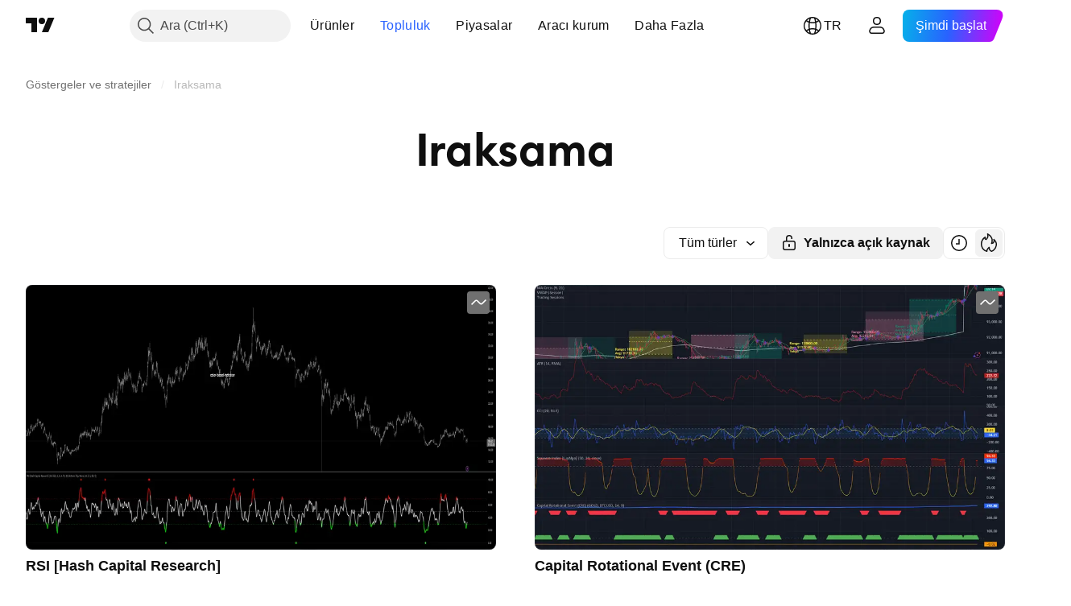

--- FILE ---
content_type: text/html; charset=utf-8
request_url: https://tr.tradingview.com/scripts/divergence/
body_size: 183824
content:

<!DOCTYPE html>
<html lang="tr" dir="ltr" class="is-not-authenticated is-not-pro  theme-light"
 data-theme="light">
<head><meta charset="utf-8" />
<meta name="viewport" content="width=device-width, initial-scale=1.0, maximum-scale=1.0, minimum-scale=1.0, user-scalable=no">	<script nonce="EqFtRmKBFuzTUEkiOYOpHQ==">window.initData = {};</script><title>Iraksama — Göstergeler ve Stratejiler — TradingView</title>
<!-- { block promo_footer_css_bundle } -->
		<!-- { render_css_bundle('promo_footer') } -->
		<link crossorigin="anonymous" href="https://static.tradingview.com/static/bundles/15992.6ab8fddbbeec572ad16b.css" rel="stylesheet" type="text/css"/>
	<!-- { endblock promo_footer_css_bundle } -->

	<!-- { block personal_css_bundle } -->
		<!-- render_css_bundle('base') -->
		<link crossorigin="anonymous" href="https://static.tradingview.com/static/bundles/7204.bd4a617f902d8e4336d7.css" rel="stylesheet" type="text/css"/>
<link crossorigin="anonymous" href="https://static.tradingview.com/static/bundles/77196.1ee43ed7cda5d814dba7.css" rel="stylesheet" type="text/css"/>
<link crossorigin="anonymous" href="https://static.tradingview.com/static/bundles/12874.2243f526973e835a8777.css" rel="stylesheet" type="text/css"/>
<link crossorigin="anonymous" href="https://static.tradingview.com/static/bundles/20541.ffebbd5b14e162a70fac.css" rel="stylesheet" type="text/css"/>
<link crossorigin="anonymous" href="https://static.tradingview.com/static/bundles/22691.df517de208b59f042c3b.css" rel="stylesheet" type="text/css"/>
<link crossorigin="anonymous" href="https://static.tradingview.com/static/bundles/72834.146c7925be9f43c9c767.css" rel="stylesheet" type="text/css"/>
<link crossorigin="anonymous" href="https://static.tradingview.com/static/bundles/6656.0e277b504c24d73f6420.css" rel="stylesheet" type="text/css"/>
<link crossorigin="anonymous" href="https://static.tradingview.com/static/bundles/97406.a24aa84d5466dfc219e3.css" rel="stylesheet" type="text/css"/>
<link crossorigin="anonymous" href="https://static.tradingview.com/static/bundles/51307.bb4e309d13e8ea654e19.css" rel="stylesheet" type="text/css"/>
<link crossorigin="anonymous" href="https://static.tradingview.com/static/bundles/62560.c8a32e4a427c0c57131c.css" rel="stylesheet" type="text/css"/>
<link crossorigin="anonymous" href="https://static.tradingview.com/static/bundles/28415.e6caff1a47a6c8a0f783.css" rel="stylesheet" type="text/css"/>
<link crossorigin="anonymous" href="https://static.tradingview.com/static/bundles/78820.3dc3168a8005e8c156fe.css" rel="stylesheet" type="text/css"/>
<link crossorigin="anonymous" href="https://static.tradingview.com/static/bundles/30608.1b5e0eb056a8145e2004.css" rel="stylesheet" type="text/css"/>
<link crossorigin="anonymous" href="https://static.tradingview.com/static/bundles/4857.2a0b835c9459f5e8f334.css" rel="stylesheet" type="text/css"/>
<link crossorigin="anonymous" href="https://static.tradingview.com/static/bundles/60733.515b38c2fad56295e0d7.css" rel="stylesheet" type="text/css"/>
<link crossorigin="anonymous" href="https://static.tradingview.com/static/bundles/94584.053cede951b9d64dea44.css" rel="stylesheet" type="text/css"/>
<link crossorigin="anonymous" href="https://static.tradingview.com/static/bundles/52294.8c6373aa92664b86de9e.css" rel="stylesheet" type="text/css"/>
<link crossorigin="anonymous" href="https://static.tradingview.com/static/bundles/56167.a33c76f5549cc7102e61.css" rel="stylesheet" type="text/css"/>
<link crossorigin="anonymous" href="https://static.tradingview.com/static/bundles/72373.cdd20397318c8a54ee02.css" rel="stylesheet" type="text/css"/>
<link crossorigin="anonymous" href="https://static.tradingview.com/static/bundles/68820.b0c44555783cdd4786b8.css" rel="stylesheet" type="text/css"/>
<link crossorigin="anonymous" href="https://static.tradingview.com/static/bundles/39394.1f12e32e6d4c4b83fe10.css" rel="stylesheet" type="text/css"/>
<link crossorigin="anonymous" href="https://static.tradingview.com/static/bundles/28562.e29096bd778450adbd58.css" rel="stylesheet" type="text/css"/>
<link crossorigin="anonymous" href="https://static.tradingview.com/static/bundles/19934.288c07086ff109a1d327.css" rel="stylesheet" type="text/css"/>
<link crossorigin="anonymous" href="https://static.tradingview.com/static/bundles/5911.5f96f6b3c550d3f0da23.css" rel="stylesheet" type="text/css"/>
<link crossorigin="anonymous" href="https://static.tradingview.com/static/bundles/6133.2dae60a90526a493d165.css" rel="stylesheet" type="text/css"/>
<link crossorigin="anonymous" href="https://static.tradingview.com/static/bundles/30331.cec6b9b458e103483d37.css" rel="stylesheet" type="text/css"/>
<link crossorigin="anonymous" href="https://static.tradingview.com/static/bundles/45207.4c0489c8756499c78a5e.css" rel="stylesheet" type="text/css"/>
<link crossorigin="anonymous" href="https://static.tradingview.com/static/bundles/17644.53a8a16a13c65b9ef1b6.css" rel="stylesheet" type="text/css"/>
<link crossorigin="anonymous" href="https://static.tradingview.com/static/bundles/5347.66e97921f2de4965604d.css" rel="stylesheet" type="text/css"/>
<link crossorigin="anonymous" href="https://static.tradingview.com/static/bundles/90145.8b74b8d86218eec14871.css" rel="stylesheet" type="text/css"/>
<link crossorigin="anonymous" href="https://static.tradingview.com/static/bundles/59334.4a832facb7e57c5e13f3.css" rel="stylesheet" type="text/css"/>
<link crossorigin="anonymous" href="https://static.tradingview.com/static/bundles/91361.140a08c3b11237f684ec.css" rel="stylesheet" type="text/css"/>
<link crossorigin="anonymous" href="https://static.tradingview.com/static/bundles/3691.a607e1947cc1d6442aef.css" rel="stylesheet" type="text/css"/>
<link crossorigin="anonymous" href="https://static.tradingview.com/static/bundles/79248.b085e41549ac76222ff0.css" rel="stylesheet" type="text/css"/>
<link crossorigin="anonymous" href="https://static.tradingview.com/static/bundles/17675.7322b9d581c3bd767a8f.css" rel="stylesheet" type="text/css"/>
	<!-- { endblock personal_css_bundle } -->

	<!-- { block extra_styles } -->
	<link crossorigin="anonymous" href="https://static.tradingview.com/static/bundles/26184.a8e87c60a250a6212b03.css" rel="stylesheet" type="text/css"/>
<link crossorigin="anonymous" href="https://static.tradingview.com/static/bundles/62419.12891bfbb287744d3a89.css" rel="stylesheet" type="text/css"/>
<link crossorigin="anonymous" href="https://static.tradingview.com/static/bundles/29903.89b41c884d5213432809.css" rel="stylesheet" type="text/css"/>
<link crossorigin="anonymous" href="https://static.tradingview.com/static/bundles/24840.08865a24cd22e705a127.css" rel="stylesheet" type="text/css"/>
<link crossorigin="anonymous" href="https://static.tradingview.com/static/bundles/84509.b78aa0f889805782a114.css" rel="stylesheet" type="text/css"/>
<link crossorigin="anonymous" href="https://static.tradingview.com/static/bundles/62156.ce7b2959f31f83034b45.css" rel="stylesheet" type="text/css"/>
<link crossorigin="anonymous" href="https://static.tradingview.com/static/bundles/86459.a94905aa773ec52c64fa.css" rel="stylesheet" type="text/css"/>
<link crossorigin="anonymous" href="https://static.tradingview.com/static/bundles/87828.b5acda22a891bd0b8b78.css" rel="stylesheet" type="text/css"/>
<link crossorigin="anonymous" href="https://static.tradingview.com/static/bundles/81350.86c68c4067216e42a0f1.css" rel="stylesheet" type="text/css"/>
<link crossorigin="anonymous" href="https://static.tradingview.com/static/bundles/56254.a23f3ec5b836024b605b.css" rel="stylesheet" type="text/css"/>
<link crossorigin="anonymous" href="https://static.tradingview.com/static/bundles/18013.0655ac40c6882bf9e438.css" rel="stylesheet" type="text/css"/>
<link crossorigin="anonymous" href="https://static.tradingview.com/static/bundles/88936.d49d6f461c53e70b38bc.css" rel="stylesheet" type="text/css"/>
<link crossorigin="anonymous" href="https://static.tradingview.com/static/bundles/54123.b37eaf239cea1a4a4b98.css" rel="stylesheet" type="text/css"/>
<link crossorigin="anonymous" href="https://static.tradingview.com/static/bundles/52964.f2e1edd6097be38e73da.css" rel="stylesheet" type="text/css"/>
<link crossorigin="anonymous" href="https://static.tradingview.com/static/bundles/3406.24a50d99637b4e3bf9e7.css" rel="stylesheet" type="text/css"/>
<link crossorigin="anonymous" href="https://static.tradingview.com/static/bundles/14544.83eca2c4704f4649b7a3.css" rel="stylesheet" type="text/css"/>
<link crossorigin="anonymous" href="https://static.tradingview.com/static/bundles/31069.c75dd2e4bc4003a8d3c6.css" rel="stylesheet" type="text/css"/>
<link crossorigin="anonymous" href="https://static.tradingview.com/static/bundles/67877.2fb5f6f3eb739c16078d.css" rel="stylesheet" type="text/css"/>
<link crossorigin="anonymous" href="https://static.tradingview.com/static/bundles/95626.0b382ed55589e98e3418.css" rel="stylesheet" type="text/css"/>
<link crossorigin="anonymous" href="https://static.tradingview.com/static/bundles/50553.3ab347d4bc9cadf8d238.css" rel="stylesheet" type="text/css"/>
<link crossorigin="anonymous" href="https://static.tradingview.com/static/bundles/11285.2ad4e54f72ca1dbe5a12.css" rel="stylesheet" type="text/css"/>
<link crossorigin="anonymous" href="https://static.tradingview.com/static/bundles/85379.e2d0f6189d763981c46b.css" rel="stylesheet" type="text/css"/>
<link crossorigin="anonymous" href="https://static.tradingview.com/static/bundles/14142.fa043cf9d22075746ca7.css" rel="stylesheet" type="text/css"/>
<link crossorigin="anonymous" href="https://static.tradingview.com/static/bundles/70835.249d27fbf7cfdf5dfd83.css" rel="stylesheet" type="text/css"/>
<link crossorigin="anonymous" href="https://static.tradingview.com/static/bundles/14896.f1db42b7b1545ca43c36.css" rel="stylesheet" type="text/css"/>
<link crossorigin="anonymous" href="https://static.tradingview.com/static/bundles/92124.5845fa80448b407d32ec.css" rel="stylesheet" type="text/css"/>
<link crossorigin="anonymous" href="https://static.tradingview.com/static/bundles/65644.82e6d18dc48a569d26eb.css" rel="stylesheet" type="text/css"/>
<link crossorigin="anonymous" href="https://static.tradingview.com/static/bundles/5605.7992e8c447118cda6e67.css" rel="stylesheet" type="text/css"/>
<link crossorigin="anonymous" href="https://static.tradingview.com/static/bundles/57014.5d64ece78149214e8812.css" rel="stylesheet" type="text/css"/>
<link crossorigin="anonymous" href="https://static.tradingview.com/static/bundles/96133.507ceb094fe735b3e439.css" rel="stylesheet" type="text/css"/>
<link crossorigin="anonymous" href="https://static.tradingview.com/static/bundles/85992.24dc3e7280c9494642a6.css" rel="stylesheet" type="text/css"/>
<link crossorigin="anonymous" href="https://static.tradingview.com/static/bundles/96614.aa36a3e7cbd35864ab1c.css" rel="stylesheet" type="text/css"/>
<link crossorigin="anonymous" href="https://static.tradingview.com/static/bundles/78698.9e07627cdc60a2c13dc3.css" rel="stylesheet" type="text/css"/>
<link crossorigin="anonymous" href="https://static.tradingview.com/static/bundles/96946.664cb7df376aef027378.css" rel="stylesheet" type="text/css"/>
<link crossorigin="anonymous" href="https://static.tradingview.com/static/bundles/13619.8ac06c6d6672271c5f68.css" rel="stylesheet" type="text/css"/>
<link crossorigin="anonymous" href="https://static.tradingview.com/static/bundles/12748.199034cf25af72be11eb.css" rel="stylesheet" type="text/css"/>
<link crossorigin="anonymous" href="https://static.tradingview.com/static/bundles/18350.e409f558fe163ea9a3de.css" rel="stylesheet" type="text/css"/>
<link crossorigin="anonymous" href="https://static.tradingview.com/static/bundles/92112.db4c9d5652778b489aaa.css" rel="stylesheet" type="text/css"/>
<link crossorigin="anonymous" href="https://static.tradingview.com/static/bundles/35711.3a98d63a62949fc7e626.css" rel="stylesheet" type="text/css"/>
<link crossorigin="anonymous" href="https://static.tradingview.com/static/bundles/32388.e2ac42d074266d6f4cc4.css" rel="stylesheet" type="text/css"/>
<link crossorigin="anonymous" href="https://static.tradingview.com/static/bundles/22969.c32eeb1152afcd97b12e.css" rel="stylesheet" type="text/css"/>
<link crossorigin="anonymous" href="https://static.tradingview.com/static/bundles/83580.fdc9454547343089f3c6.css" rel="stylesheet" type="text/css"/>
<link crossorigin="anonymous" href="https://static.tradingview.com/static/bundles/49560.78f7c9a7761d9f4a6f41.css" rel="stylesheet" type="text/css"/>
<link crossorigin="anonymous" href="https://static.tradingview.com/static/bundles/20789.ab5c2b3cb921527e4170.css" rel="stylesheet" type="text/css"/>
<link crossorigin="anonymous" href="https://static.tradingview.com/static/bundles/29592.6154c4943032cbc1f19b.css" rel="stylesheet" type="text/css"/>
<link crossorigin="anonymous" href="https://static.tradingview.com/static/bundles/17066.5e477cda491ae5d836eb.css" rel="stylesheet" type="text/css"/>
<link crossorigin="anonymous" href="https://static.tradingview.com/static/bundles/31916.57160ac113283e720311.css" rel="stylesheet" type="text/css"/>
<link crossorigin="anonymous" href="https://static.tradingview.com/static/bundles/69331.ffddeb442dc6f8a08434.css" rel="stylesheet" type="text/css"/>
<link crossorigin="anonymous" href="https://static.tradingview.com/static/bundles/20683.6e4b238c48ae896d5904.css" rel="stylesheet" type="text/css"/>
<link crossorigin="anonymous" href="https://static.tradingview.com/static/bundles/18138.0702cc8b2c15b3b0fc80.css" rel="stylesheet" type="text/css"/>
<link crossorigin="anonymous" href="https://static.tradingview.com/static/bundles/12936.720acb408c0264375d61.css" rel="stylesheet" type="text/css"/>
<link crossorigin="anonymous" href="https://static.tradingview.com/static/bundles/39537.950ebe684b0ab9261cbc.css" rel="stylesheet" type="text/css"/>
<link crossorigin="anonymous" href="https://static.tradingview.com/static/bundles/88541.3aa9b207910d1acfd2b4.css" rel="stylesheet" type="text/css"/>
<link crossorigin="anonymous" href="https://static.tradingview.com/static/bundles/41335.ca1f0de98bdf5fd6c1ad.css" rel="stylesheet" type="text/css"/>
<link crossorigin="anonymous" href="https://static.tradingview.com/static/bundles/50340.5bb9da7bd883e9b7ffe0.css" rel="stylesheet" type="text/css"/>
<link crossorigin="anonymous" href="https://static.tradingview.com/static/bundles/58983.84938a3269245d00da8f.css" rel="stylesheet" type="text/css"/>
<link crossorigin="anonymous" href="https://static.tradingview.com/static/bundles/12379.f33d0a41c6ddff5c5ca9.css" rel="stylesheet" type="text/css"/>
<link crossorigin="anonymous" href="https://static.tradingview.com/static/bundles/68916.0265651bc410c9bf3db2.css" rel="stylesheet" type="text/css"/>
<link crossorigin="anonymous" href="https://static.tradingview.com/static/bundles/22324.5164f0e1ae149780aefc.css" rel="stylesheet" type="text/css"/>
<link crossorigin="anonymous" href="https://static.tradingview.com/static/bundles/67916.1767a4c978148121b00e.css" rel="stylesheet" type="text/css"/>
<link crossorigin="anonymous" href="https://static.tradingview.com/static/bundles/80610.17c76ff88c2c6834c07c.css" rel="stylesheet" type="text/css"/>
<link crossorigin="anonymous" href="https://static.tradingview.com/static/bundles/22365.861a1cf4b164f97a2da9.css" rel="stylesheet" type="text/css"/>
<link crossorigin="anonymous" href="https://static.tradingview.com/static/bundles/13286.e8894849630ac4078d36.css" rel="stylesheet" type="text/css"/>
	<!-- { endblock extra_styles } --><script nonce="EqFtRmKBFuzTUEkiOYOpHQ==">
	window.locale = 'tr';
	window.language = 'tr';
</script>
	<!-- { block promo_footer_js_bundle } -->
		<!-- { render_js_bundle('promo_footer') } -->
		<link crossorigin="anonymous" href="https://static.tradingview.com/static/bundles/tr.63639.893104679743cfdc6eb0.js" rel="preload" as="script"/>
<link crossorigin="anonymous" href="https://static.tradingview.com/static/bundles/25096.92bda83ae2bfdec74d91.js" rel="preload" as="script"/>
<link crossorigin="anonymous" href="https://static.tradingview.com/static/bundles/promo_footer.d732748b4425f543f32d.js" rel="preload" as="script"/><script crossorigin="anonymous" src="https://static.tradingview.com/static/bundles/tr.63639.893104679743cfdc6eb0.js" defer></script>
<script crossorigin="anonymous" src="https://static.tradingview.com/static/bundles/25096.92bda83ae2bfdec74d91.js" defer></script>
<script crossorigin="anonymous" src="https://static.tradingview.com/static/bundles/promo_footer.d732748b4425f543f32d.js" defer></script>
	<!-- { endblock promo_footer_js_bundle } -->

	<!-- { block personal_js_bundle } -->
		<!-- render_js_bundle('base') -->
		<link crossorigin="anonymous" href="https://static.tradingview.com/static/bundles/runtime.5cff48ae4c51799572c6.js" rel="preload" as="script"/>
<link crossorigin="anonymous" href="https://static.tradingview.com/static/bundles/tr.11389.2b9c5a4a377923252369.js" rel="preload" as="script"/>
<link crossorigin="anonymous" href="https://static.tradingview.com/static/bundles/32227.d826c45d2d27f2ff4314.js" rel="preload" as="script"/>
<link crossorigin="anonymous" href="https://static.tradingview.com/static/bundles/77507.fb006c0c7a02051cf5cd.js" rel="preload" as="script"/>
<link crossorigin="anonymous" href="https://static.tradingview.com/static/bundles/22665.478e72b4af5ae0c375ec.js" rel="preload" as="script"/>
<link crossorigin="anonymous" href="https://static.tradingview.com/static/bundles/12886.7be7542f140baf734d79.js" rel="preload" as="script"/>
<link crossorigin="anonymous" href="https://static.tradingview.com/static/bundles/22023.035d84389dc598280aca.js" rel="preload" as="script"/>
<link crossorigin="anonymous" href="https://static.tradingview.com/static/bundles/2373.7f1c5f402e07b6f9d0b4.js" rel="preload" as="script"/>
<link crossorigin="anonymous" href="https://static.tradingview.com/static/bundles/62134.57ec9cb3f1548c6e710a.js" rel="preload" as="script"/>
<link crossorigin="anonymous" href="https://static.tradingview.com/static/bundles/1620.cf91b3df49fde2229d37.js" rel="preload" as="script"/>
<link crossorigin="anonymous" href="https://static.tradingview.com/static/bundles/68134.53b8dc667ab093512b37.js" rel="preload" as="script"/>
<link crossorigin="anonymous" href="https://static.tradingview.com/static/bundles/93243.d16dcf8fc50e14d67819.js" rel="preload" as="script"/>
<link crossorigin="anonymous" href="https://static.tradingview.com/static/bundles/42118.dff7a71e333e9d8d8929.js" rel="preload" as="script"/>
<link crossorigin="anonymous" href="https://static.tradingview.com/static/bundles/32378.b87f7c1aed020f9c3427.js" rel="preload" as="script"/>
<link crossorigin="anonymous" href="https://static.tradingview.com/static/bundles/29138.7f85e2418196e920beee.js" rel="preload" as="script"/>
<link crossorigin="anonymous" href="https://static.tradingview.com/static/bundles/23298.0b1a2a8df7ae6c4f9aff.js" rel="preload" as="script"/>
<link crossorigin="anonymous" href="https://static.tradingview.com/static/bundles/91834.9821cb5b05c24e07d017.js" rel="preload" as="script"/>
<link crossorigin="anonymous" href="https://static.tradingview.com/static/bundles/89095.8f0ef59dea5487949a51.js" rel="preload" as="script"/>
<link crossorigin="anonymous" href="https://static.tradingview.com/static/bundles/70241.8681b0461bf728193324.js" rel="preload" as="script"/>
<link crossorigin="anonymous" href="https://static.tradingview.com/static/bundles/base.4fd56e51e522a2ccc9a7.js" rel="preload" as="script"/><script crossorigin="anonymous" src="https://static.tradingview.com/static/bundles/runtime.5cff48ae4c51799572c6.js" defer></script>
<script crossorigin="anonymous" src="https://static.tradingview.com/static/bundles/tr.11389.2b9c5a4a377923252369.js" defer></script>
<script crossorigin="anonymous" src="https://static.tradingview.com/static/bundles/32227.d826c45d2d27f2ff4314.js" defer></script>
<script crossorigin="anonymous" src="https://static.tradingview.com/static/bundles/77507.fb006c0c7a02051cf5cd.js" defer></script>
<script crossorigin="anonymous" src="https://static.tradingview.com/static/bundles/22665.478e72b4af5ae0c375ec.js" defer></script>
<script crossorigin="anonymous" src="https://static.tradingview.com/static/bundles/12886.7be7542f140baf734d79.js" defer></script>
<script crossorigin="anonymous" src="https://static.tradingview.com/static/bundles/22023.035d84389dc598280aca.js" defer></script>
<script crossorigin="anonymous" src="https://static.tradingview.com/static/bundles/2373.7f1c5f402e07b6f9d0b4.js" defer></script>
<script crossorigin="anonymous" src="https://static.tradingview.com/static/bundles/62134.57ec9cb3f1548c6e710a.js" defer></script>
<script crossorigin="anonymous" src="https://static.tradingview.com/static/bundles/1620.cf91b3df49fde2229d37.js" defer></script>
<script crossorigin="anonymous" src="https://static.tradingview.com/static/bundles/68134.53b8dc667ab093512b37.js" defer></script>
<script crossorigin="anonymous" src="https://static.tradingview.com/static/bundles/93243.d16dcf8fc50e14d67819.js" defer></script>
<script crossorigin="anonymous" src="https://static.tradingview.com/static/bundles/42118.dff7a71e333e9d8d8929.js" defer></script>
<script crossorigin="anonymous" src="https://static.tradingview.com/static/bundles/32378.b87f7c1aed020f9c3427.js" defer></script>
<script crossorigin="anonymous" src="https://static.tradingview.com/static/bundles/29138.7f85e2418196e920beee.js" defer></script>
<script crossorigin="anonymous" src="https://static.tradingview.com/static/bundles/23298.0b1a2a8df7ae6c4f9aff.js" defer></script>
<script crossorigin="anonymous" src="https://static.tradingview.com/static/bundles/91834.9821cb5b05c24e07d017.js" defer></script>
<script crossorigin="anonymous" src="https://static.tradingview.com/static/bundles/89095.8f0ef59dea5487949a51.js" defer></script>
<script crossorigin="anonymous" src="https://static.tradingview.com/static/bundles/70241.8681b0461bf728193324.js" defer></script>
<script crossorigin="anonymous" src="https://static.tradingview.com/static/bundles/base.4fd56e51e522a2ccc9a7.js" defer></script>
	<!-- { endblock personal_js_bundle } -->

	<!-- { block additional_js_bundle } -->
	<!-- { endblock additional_js_bundle } -->	<script nonce="EqFtRmKBFuzTUEkiOYOpHQ==">
		window.initData = window.initData || {};
		window.initData.theme = "light";
			(()=>{"use strict";const t=/(?:^|;)\s*theme=(dark|light)(?:;|$)|$/.exec(document.cookie)[1];t&&(document.documentElement.classList.toggle("theme-dark","dark"===t),document.documentElement.classList.toggle("theme-light","light"===t),document.documentElement.dataset.theme=t,window.initData=window.initData||{},window.initData.theme=t)})();
	</script>
	<script nonce="EqFtRmKBFuzTUEkiOYOpHQ==">
		(()=>{"use strict";"undefined"!=typeof window&&"undefined"!=typeof navigator&&/mac/i.test(navigator.platform)&&document.documentElement.classList.add("mac_os_system")})();
	</script>

	<script nonce="EqFtRmKBFuzTUEkiOYOpHQ==">var environment = "battle";
		window.WS_HOST_PING_REQUIRED = true;
		window.BUILD_TIME = "2026-01-21T09:00:34";
		window.WEBSOCKET_HOST = "data.tradingview.com";
		window.WEBSOCKET_PRO_HOST = "prodata.tradingview.com";
		window.WEBSOCKET_HOST_FOR_DEEP_BACKTESTING = "history-data.tradingview.com";
		window.WIDGET_HOST = "https://www.tradingview-widget.com";
		window.TradingView = window.TradingView || {};
	</script>

	<link rel="conversions-config" href="https://s3.tradingview.com/conversions_tr.json">
	<link rel="metrics-config" href="https://scanner-backend.tradingview.com/enum/ordered?id=metrics_full_name,metrics&lang=tr&label-product=ytm-metrics-plan.json" crossorigin>

	<script nonce="EqFtRmKBFuzTUEkiOYOpHQ==">
		(()=>{"use strict";function e(e,t=!1){const{searchParams:n}=new URL(String(location));let s="true"===n.get("mobileapp_new"),o="true"===n.get("mobileapp");if(!t){const e=function(e){const t=e+"=",n=document.cookie.split(";");for(let e=0;e<n.length;e++){let s=n[e];for(;" "===s.charAt(0);)s=s.substring(1,s.length);if(0===s.indexOf(t))return s.substring(t.length,s.length)}return null}("tv_app")||"";s||=["android","android_nps"].includes(e),o||="ios"===e}return!("new"!==e&&"any"!==e||!s)||!("new"===e||!o)}const t="undefined"!=typeof window&&"undefined"!=typeof navigator,n=t&&"ontouchstart"in window,s=(t&&n&&window,t&&(n||navigator.maxTouchPoints),t&&window.chrome&&window.chrome.runtime,t&&window.navigator.userAgent.toLowerCase().indexOf("firefox"),t&&/\sEdge\/\d\d\b/.test(navigator.userAgent),t&&Boolean(navigator.vendor)&&navigator.vendor.indexOf("Apple")>-1&&-1===navigator.userAgent.indexOf("CriOS")&&navigator.userAgent.indexOf("FxiOS"),t&&/mac/i.test(navigator.platform),t&&/Win32|Win64/i.test(navigator.platform),t&&/Linux/i.test(navigator.platform),t&&/Android/i.test(navigator.userAgent)),o=t&&/BlackBerry/i.test(navigator.userAgent),i=t&&/iPhone|iPad|iPod/.test(navigator.platform),c=t&&/Opera Mini/i.test(navigator.userAgent),r=t&&("MacIntel"===navigator.platform&&navigator.maxTouchPoints>1||/iPad/.test(navigator.platform)),a=s||o||i||c,h=window.TradingView=window.TradingView||{};const _={Android:()=>s,BlackBerry:()=>o,iOS:()=>i,Opera:()=>c,isIPad:()=>r,any:()=>a};h.isMobile=_;const l=new Map;function d(){const e=window.location.pathname,t=window.location.host,n=`${t}${e}`;return l.has(n)||l.set(n,function(e,t){const n=["^widget-docs"];for(const e of n)if(new RegExp(e).test(t))return!0;const s=["^widgetembed/?$","^cmewidgetembed/?$","^([0-9a-zA-Z-]+)/widgetembed/?$","^([0-9a-zA-Z-]+)/widgetstatic/?$","^([0-9a-zA-Z-]+)?/?mediumwidgetembed/?$","^twitter-chart/?$","^telegram/chart/?$","^embed/([0-9a-zA-Z]{8})/?$","^widgetpopup/?$","^extension/?$","^idea-popup/?$","^hotlistswidgetembed/?$","^([0-9a-zA-Z-]+)/hotlistswidgetembed/?$","^marketoverviewwidgetembed/?$","^([0-9a-zA-Z-]+)/marketoverviewwidgetembed/?$","^eventswidgetembed/?$","^tickerswidgetembed/?$","^forexcrossrateswidgetembed/?$","^forexheatmapwidgetembed/?$","^marketquoteswidgetembed/?$","^screenerwidget/?$","^cryptomktscreenerwidget/?$","^([0-9a-zA-Z-]+)/cryptomktscreenerwidget/?$","^([0-9a-zA-Z-]+)/marketquoteswidgetembed/?$","^technical-analysis-widget-embed/$","^singlequotewidgetembed/?$","^([0-9a-zA-Z-]+)/singlequotewidgetembed/?$","^embed-widget/([0-9a-zA-Z-]+)/(([0-9a-zA-Z-]+)/)?$","^widget-docs/([0-9a-zA-Z-]+)/([0-9a-zA-Z-/]+)?$"],o=e.replace(/^\//,"");let i;for(let e=s.length-1;e>=0;e--)if(i=new RegExp(s[e]),i.test(o))return!0;return!1}(e,t)),l.get(n)??!1}h.onWidget=d;const g=()=>{},u="~m~";class m{constructor(e,t={}){this.sessionid=null,this.connected=!1,this._timeout=null,this._base=e,this._options={timeout:t.timeout||2e4,connectionType:t.connectionType}}connect(){this._socket=new WebSocket(this._prepareUrl()),this._socket.onmessage=e=>{
if("string"!=typeof e.data)throw new TypeError(`The WebSocket message should be a string. Recieved ${Object.prototype.toString.call(e.data)}`);this._onData(e.data)},this._socket.onclose=this._onClose.bind(this),this._socket.onerror=this._onError.bind(this)}send(e){this._socket&&this._socket.send(this._encode(e))}disconnect(){this._clearIdleTimeout(),this._socket&&(this._socket.onmessage=g,this._socket.onclose=g,this._socket.onerror=g,this._socket.close())}_clearIdleTimeout(){null!==this._timeout&&(clearTimeout(this._timeout),this._timeout=null)}_encode(e){let t,n="";const s=Array.isArray(e)?e:[e],o=s.length;for(let e=0;e<o;e++)t=null===s[e]||void 0===s[e]?"":m._stringify(s[e]),n+=u+t.length+u+t;return n}_decode(e){const t=[];let n,s;do{if(e.substring(0,3)!==u)return t;n="",s="";const o=(e=e.substring(3)).length;for(let t=0;t<o;t++){if(s=Number(e.substring(t,t+1)),Number(e.substring(t,t+1))!==s){e=e.substring(n.length+3),n=Number(n);break}n+=s}t.push(e.substring(0,n)),e=e.substring(n)}while(""!==e);return t}_onData(e){this._setTimeout();const t=this._decode(e),n=t.length;for(let e=0;e<n;e++)this._onMessage(t[e])}_setTimeout(){this._clearIdleTimeout(),this._timeout=setTimeout(this._onTimeout.bind(this),this._options.timeout)}_onTimeout(){this.disconnect(),this._onDisconnect({code:4e3,reason:"socket.io timeout",wasClean:!1})}_onMessage(e){this.sessionid?this._checkIfHeartbeat(e)?this._onHeartbeat(e.slice(3)):this._checkIfJson(e)?this._base.onMessage(JSON.parse(e.slice(3))):this._base.onMessage(e):(this.sessionid=e,this._onConnect())}_checkIfHeartbeat(e){return this._checkMessageType(e,"h")}_checkIfJson(e){return this._checkMessageType(e,"j")}_checkMessageType(e,t){return e.substring(0,3)==="~"+t+"~"}_onHeartbeat(e){this.send("~h~"+e)}_onConnect(){this.connected=!0,this._base.onConnect()}_onDisconnect(e){this._clear(),this._base.onDisconnect(e),this.sessionid=null}_clear(){this.connected=!1}_prepareUrl(){const t=w(this._base.host);if(t.pathname+="socket.io/websocket",t.protocol="wss:",t.searchParams.append("from",window.location.pathname.slice(1,50)),t.searchParams.append("date",window.BUILD_TIME||""),e("any")&&t.searchParams.append("client","mobile"),this._options.connectionType&&t.searchParams.append("type",this._options.connectionType),window.WEBSOCKET_PARAMS_ANALYTICS){const{ws_page_uri:e,ws_ancestor_origin:n}=window.WEBSOCKET_PARAMS_ANALYTICS;e&&t.searchParams.append("page-uri",e),n&&t.searchParams.append("ancestor-origin",n)}const n=window.location.search.includes("widget_token")||window.location.hash.includes("widget_token");return d()||n||t.searchParams.append("auth","sessionid"),t.href}_onClose(e){this._clearIdleTimeout(),this._onDisconnect(e)}_onError(e){this._clearIdleTimeout(),this._clear(),this._base.emit("error",[e]),this.sessionid=null}static _stringify(e){return"[object Object]"===Object.prototype.toString.call(e)?"~j~"+JSON.stringify(e):String(e)}}class p{constructor(e,t){this.host=e,this._connecting=!1,this._events={},this.transport=this._getTransport(t)}isConnected(){
return!!this.transport&&this.transport.connected}isConnecting(){return this._connecting}connect(){this.isConnected()||(this._connecting&&this.disconnect(),this._connecting=!0,this.transport.connect())}send(e){this.transport&&this.transport.connected&&this.transport.send(e)}disconnect(){this.transport&&this.transport.disconnect()}on(e,t){e in this._events||(this._events[e]=[]),this._events[e].push(t)}offAll(){this._events={}}onMessage(e){this.emit("message",[e])}emit(e,t=[]){if(e in this._events){const n=this._events[e].concat(),s=n.length;for(let e=0;e<s;e++)n[e].apply(this,t)}}onConnect(){this.clear(),this.emit("connect")}onDisconnect(e){this.emit("disconnect",[e])}clear(){this._connecting=!1}_getTransport(e){return new m(this,e)}}function w(e){const t=-1!==e.indexOf("/")?new URL(e):new URL("wss://"+e);if("wss:"!==t.protocol&&"https:"!==t.protocol)throw new Error("Invalid websocket base "+e);return t.pathname.endsWith("/")||(t.pathname+="/"),t.search="",t.username="",t.password="",t}const k="undefined"!=typeof window&&Number(window.TELEMETRY_WS_ERROR_LOGS_THRESHOLD)||0;class f{constructor(e,t={}){this._queueStack=[],this._logsQueue=[],this._telemetryObjectsQueue=[],this._reconnectCount=0,this._redirectCount=0,this._errorsCount=0,this._errorsInfoSent=!1,this._connectionStart=null,this._connectionEstablished=null,this._reconnectTimeout=null,this._onlineCancellationToken=null,this._isConnectionForbidden=!1,this._initialHost=t.initialHost||null,this._suggestedHost=e,this._proHost=t.proHost,this._reconnectHost=t.reconnectHost,this._noReconnectAfterTimeout=!0===t.noReconnectAfterTimeout,this._dataRequestTimeout=t.dataRequestTimeout,this._connectionType=t.connectionType,this._doConnect(),t.pingRequired&&-1===window.location.search.indexOf("noping")&&this._startPing()}connect(){this._tryConnect()}resetCounters(){this._reconnectCount=0,this._redirectCount=0}setLogger(e,t){this._logger=e,this._getLogHistory=t,this._flushLogs()}setTelemetry(e){this._telemetry=e,this._telemetry.reportSent.subscribe(this,this._onTelemetrySent),this._flushTelemetry()}onReconnect(e){this._onReconnect=e}isConnected(){return!!this._socket&&this._socket.isConnected()}isConnecting(){return!!this._socket&&this._socket.isConnecting()}on(e,t){return!!this._socket&&("connect"===e&&this._socket.isConnected()?t():"disconnect"===e?this._disconnectCallbacks.push(t):this._socket.on(e,t),!0)}getSessionId(){return this._socket&&this._socket.transport?this._socket.transport.sessionid:null}send(e){return this.isConnected()?(this._socket.send(e),!0):(this._queueMessage(e),!1)}getConnectionEstablished(){return this._connectionEstablished}getHost(){const e=this._tryGetProHost();return null!==e?e:this._reconnectHost&&this._reconnectCount>3?this._reconnectHost:this._suggestedHost}getReconnectCount(){return this._reconnectCount}getRedirectCount(){return this._redirectCount}getConnectionStart(){return this._connectionStart}disconnect(){this._clearReconnectTimeout(),(this.isConnected()||this.isConnecting())&&(this._propagateDisconnect(),this._disconnectCallbacks=[],
this._closeSocket())}forbidConnection(){this._isConnectionForbidden=!0,this.disconnect()}allowConnection(){this._isConnectionForbidden=!1,this.connect()}isMaxRedirects(){return this._redirectCount>=20}isMaxReconnects(){return this._reconnectCount>=20}getPingInfo(){return this._pingInfo||null}_tryGetProHost(){return window.TradingView&&window.TradingView.onChartPage&&"battle"===window.environment&&!this._redirectCount&&-1===window.location.href.indexOf("ws_host")?this._initialHost?this._initialHost:void 0!==window.user&&window.user.pro_plan?this._proHost||this._suggestedHost:null:null}_queueMessage(e){0===this._queueStack.length&&this._logMessage(0,"Socket is not connected. Queued a message"),this._queueStack.push(e)}_processMessageQueue(){0!==this._queueStack.length&&(this._logMessage(0,"Processing queued messages"),this._queueStack.forEach(this.send.bind(this)),this._logMessage(0,"Processed "+this._queueStack.length+" messages"),this._queueStack=[])}_onDisconnect(e){this._noReconnectAfterTimeout||null!==this._reconnectTimeout||(this._reconnectTimeout=setTimeout(this._tryReconnect.bind(this),5e3)),this._clearOnlineCancellationToken();let t="disconnect session:"+this.getSessionId();e&&(t+=", code:"+e.code+", reason:"+e.reason,1005===e.code&&this._sendTelemetry("websocket_code_1005")),this._logMessage(0,t),this._propagateDisconnect(e),this._closeSocket(),this._queueStack=[]}_closeSocket(){null!==this._socket&&(this._socket.offAll(),this._socket.disconnect(),this._socket=null)}_logMessage(e,t){const n={method:e,message:t};this._logger?this._flushLogMessage(n):(n.message=`[${(new Date).toISOString()}] ${n.message}`,this._logsQueue.push(n))}_flushLogMessage(e){switch(e.method){case 2:this._logger.logDebug(e.message);break;case 3:this._logger.logError(e.message);break;case 0:this._logger.logInfo(e.message);break;case 1:this._logger.logNormal(e.message)}}_flushLogs(){this._flushLogMessage({method:1,message:"messages from queue. Start."}),this._logsQueue.forEach((e=>{this._flushLogMessage(e)})),this._flushLogMessage({method:1,message:"messages from queue. End."}),this._logsQueue=[]}_sendTelemetry(e,t){const n={event:e,params:t};this._telemetry?this._flushTelemetryObject(n):this._telemetryObjectsQueue.push(n)}_flushTelemetryObject(e){this._telemetry.sendChartReport(e.event,e.params,!1)}_flushTelemetry(){this._telemetryObjectsQueue.forEach((e=>{this._flushTelemetryObject(e)})),this._telemetryObjectsQueue=[]}_doConnect(){this._socket&&(this._socket.isConnected()||this._socket.isConnecting())||(this._clearOnlineCancellationToken(),this._host=this.getHost(),this._socket=new p(this._host,{timeout:this._dataRequestTimeout,connectionType:this._connectionType}),this._logMessage(0,"Connecting to "+this._host),this._bindEvents(),this._disconnectCallbacks=[],this._connectionStart=performance.now(),this._connectionEstablished=null,this._socket.connect(),performance.mark("SWSC",{detail:"Start WebSocket connection"}),this._socket.on("connect",(()=>{performance.mark("EWSC",{detail:"End WebSocket connection"}),
performance.measure("WebSocket connection delay","SWSC","EWSC")})))}_propagateDisconnect(e){const t=this._disconnectCallbacks.length;for(let n=0;n<t;n++)this._disconnectCallbacks[n](e||{})}_bindEvents(){this._socket&&(this._socket.on("connect",(()=>{const e=this.getSessionId();if("string"==typeof e){const t=JSON.parse(e);if(t.redirect)return this._redirectCount+=1,this._suggestedHost=t.redirect,this.isMaxRedirects()&&this._sendTelemetry("redirect_bailout"),void this._redirect()}this._connectionEstablished=performance.now(),this._processMessageQueue(),this._logMessage(0,"connect session:"+e)})),this._socket.on("disconnect",this._onDisconnect.bind(this)),this._socket.on("close",this._onDisconnect.bind(this)),this._socket.on("error",(e=>{this._logMessage(0,new Date+" session:"+this.getSessionId()+" websocket error:"+JSON.stringify(e)),this._sendTelemetry("websocket_error"),this._errorsCount++,!this._errorsInfoSent&&this._errorsCount>=k&&(void 0!==this._lastConnectCallStack&&(this._sendTelemetry("websocket_error_connect_stack",{text:this._lastConnectCallStack}),delete this._lastConnectCallStack),void 0!==this._getLogHistory&&this._sendTelemetry("websocket_error_log",{text:this._getLogHistory(50).join("\n")}),this._errorsInfoSent=!0)})))}_redirect(){this.disconnect(),this._reconnectWhenOnline()}_tryReconnect(){this._tryConnect()&&(this._reconnectCount+=1)}_tryConnect(){return!this._isConnectionForbidden&&(this._clearReconnectTimeout(),this._lastConnectCallStack=new Error(`WebSocket connect stack. Is connected: ${this.isConnected()}.`).stack||"",!this.isConnected()&&(this.disconnect(),this._reconnectWhenOnline(),!0))}_clearOnlineCancellationToken(){this._onlineCancellationToken&&(this._onlineCancellationToken(),this._onlineCancellationToken=null)}_clearReconnectTimeout(){null!==this._reconnectTimeout&&(clearTimeout(this._reconnectTimeout),this._reconnectTimeout=null)}_reconnectWhenOnline(){if(navigator.onLine)return this._logMessage(0,"Network status: online - trying to connect"),this._doConnect(),void(this._onReconnect&&this._onReconnect());this._logMessage(0,"Network status: offline - wait until online"),this._onlineCancellationToken=function(e){let t=e;const n=()=>{window.removeEventListener("online",n),t&&t()};return window.addEventListener("online",n),()=>{t=null}}((()=>{this._logMessage(0,"Network status changed to online - trying to connect"),this._doConnect(),this._onReconnect&&this._onReconnect()}))}_onTelemetrySent(e){"websocket_error"in e&&(this._errorsCount=0,this._errorsInfoSent=!1)}_startPing(){if(this._pingIntervalId)return;const e=w(this.getHost());e.pathname+="ping",e.protocol="https:";let t=0,n=0;const s=e=>{this._pingInfo=this._pingInfo||{max:0,min:1/0,avg:0};const s=(new Date).getTime()-e;s>this._pingInfo.max&&(this._pingInfo.max=s),s<this._pingInfo.min&&(this._pingInfo.min=s),t+=s,n++,this._pingInfo.avg=t/n,n>=10&&this._pingIntervalId&&(clearInterval(this._pingIntervalId),delete this._pingIntervalId)};this._pingIntervalId=setInterval((()=>{const t=(new Date).getTime(),n=new XMLHttpRequest
;n.open("GET",e,!0),n.send(),n.onreadystatechange=()=>{n.readyState===XMLHttpRequest.DONE&&200===n.status&&s(t)}}),1e4)}}window.WSBackendConnection=new f(window.WEBSOCKET_HOST,{pingRequired:window.WS_HOST_PING_REQUIRED,proHost:window.WEBSOCKET_PRO_HOST,reconnectHost:window.WEBSOCKET_HOST_FOR_RECONNECT,initialHost:window.WEBSOCKET_INITIAL_HOST,connectionType:window.WEBSOCKET_CONNECTION_TYPE}),window.WSBackendConnectionCtor=f})();
	</script>


	<script nonce="EqFtRmKBFuzTUEkiOYOpHQ==">var is_authenticated = false;
		var user = {"username":"Guest","following":"0","followers":"0","ignore_list":[],"available_offers":{}};
		window.initData.priceAlertsFacadeClientUrl = "https://pricealerts.tradingview.com";
		window.initData.currentLocaleInfo = {"language":"tr","language_name":"Türkçe","flag":"tr","geoip_code":"tr","iso":"tr","iso_639_3":"tur","global_name":"Turkish","is_only_recommended_tw_autorepost":true};
		window.initData.offerButtonInfo = {"class_name":"tv-header__offer-button-container--trial-join","title":"Şimdi başlat","href":"/pricing/?source=header_go_pro_button&feature=start_free_trial","subtitle":null,"expiration":null,"color":"gradient","stretch":false};
		window.initData.settings = {'S3_LOGO_SERVICE_BASE_URL': 'https://s3-symbol-logo.tradingview.com/', 'S3_NEWS_IMAGE_SERVICE_BASE_URL': 'https://s3.tradingview.com/news/', 'WEBPACK_STATIC_PATH': 'https://static.tradingview.com/static/bundles/', 'TRADING_URL': 'https://papertrading.tradingview.com', 'CRUD_STORAGE_URL': 'https://crud-storage.tradingview.com'};
		window.countryCode = "US";


			window.__initialEnabledFeaturesets =
				(window.__initialEnabledFeaturesets || []).concat(
					['tv_production'].concat(
						window.ClientCustomConfiguration && window.ClientCustomConfiguration.getEnabledFeatureSet
							? JSON.parse(window.ClientCustomConfiguration.getEnabledFeatureSet())
							: []
					)
				);

			if (window.ClientCustomConfiguration && window.ClientCustomConfiguration.getDisabledFeatureSet) {
				window.__initialDisabledFeaturesets = JSON.parse(window.ClientCustomConfiguration.getDisabledFeatureSet());
			}



			var lastGlobalNotificationIds = [1015042,1015015,1014996,1014979,1014957,1014940,1014920,1014904,1014872,1014855,1014826];

		var shopConf = {
			offers: [],
		};

		var featureToggleState = {"black_friday_popup":1.0,"black_friday_mainpage":1.0,"black_friday_extend_limitation":1.0,"chart_autosave_5min":1.0,"chart_autosave_30min":1.0,"chart_save_metainfo_separately":1.0,"performance_test_mode":1.0,"ticks_replay":1.0,"chart_storage_hibernation_delay_60min":1.0,"log_replay_to_persistent_logger":1.0,"enable_select_date_replay_mobile":1.0,"support_persistent_logs":1.0,"seasonals_table":1.0,"ytm_on_chart":1.0,"enable_step_by_step_hints_for_drawings":1.0,"enable_new_indicators_templates_view":1.0,"allow_brackets_profit_loss":1.0,"enable_traded_context_linking":1.0,"order_context_validation_in_instant_mode":1.0,"internal_fullscreen_api":1.0,"alerts-presets":1.0,"alerts-watchlist-allow-in-multicondions":1.0,"alerts-disable-fires-read-from-toast":1.0,"alerts-editor-fire-rate-setting":1.0,"enable_symbol_change_restriction_on_widgets":1.0,"enable_asx_symbol_restriction":1.0,"symphony_allow_non_partitioned_cookie_on_old_symphony":1.0,"symphony_notification_badges":1.0,"symphony_use_adk_for_upgrade_request":1.0,"telegram_mini_app_reduce_snapshot_quality":1.0,"news_enable_filtering_by_user":1.0,"timeout_django_db":0.15,"timeout_django_usersettings_db":0.15,"timeout_django_charts_db":0.25,"timeout_django_symbols_lists_db":0.25,"timeout_django_minds_db":0.05,"timeout_django_logging_db":0.25,"disable_services_monitor_metrics":1.0,"enable_signin_recaptcha":1.0,"enable_idea_spamdetectorml":1.0,"enable_idea_spamdetectorml_comments":1.0,"enable_spamdetectorml_chat":1.0,"enable_minds_spamdetectorml":1.0,"backend-connections-in-token":1.0,"one_connection_with_exchanges":1.0,"mobile-ads-ios":1.0,"mobile-ads-android":1.0,"google-one-tap-signin":1.0,"braintree-gopro-in-order-dialog":1.0,"braintree-apple-pay":1.0,"braintree-google-pay":1.0,"braintree-apple-pay-from-ios-app":1.0,"braintree-apple-pay-trial":1.0,"triplea-payments":1.0,"braintree-google-pay-trial":1.0,"braintree-one-usd-verification":1.0,"braintree-3ds-enabled":1.0,"braintree-3ds-status-check":1.0,"braintree-additional-card-checks-for-trial":1.0,"braintree-instant-settlement":1.0,"braintree_recurring_billing_scheduler_subscription":1.0,"checkout_manual_capture_required":1.0,"checkout-subscriptions":1.0,"checkout_additional_card_checks_for_trial":1.0,"checkout_fail_on_duplicate_payment_methods_for_trial":1.0,"checkout_fail_on_banned_countries_for_trial":1.0,"checkout_fail_on_banned_bank_for_trial":1.0,"checkout_fail_on_banned_bank_for_premium_trial":1.0,"checkout_fail_on_close_to_expiration_card_trial":1.0,"checkout_fail_on_prepaid_card_trial":1.0,"country_of_issuance_vs_billing_country":1.0,"checkout_show_instead_of_braintree":1.0,"checkout-3ds":1.0,"checkout-3ds-us":1.0,"checkout-paypal":1.0,"checkout_include_account_holder":1.0,"checkout-paypal-trial":1.0,"annual_to_monthly_downgrade_attempt":1.0,"razorpay_trial_10_inr":1.0,"razorpay-card-order-token-section":1.0,"razorpay-card-subscriptions":1.0,"razorpay-upi-subscriptions":1.0,"razorpay-s3-invoice-upload":1.0,"razorpay_include_date_of_birth":1.0,"dlocal-payments":1.0,"braintree_transaction_source":1.0,"vertex-tax":1.0,"receipt_in_emails":1.0,"adwords-analytics":1.0,"disable_mobile_upsell_ios":1.0,"disable_mobile_upsell_android":1.0,"required_agreement_for_rt":1.0,"check_market_data_limits":1.0,"force_to_complete_data":1.0,"force_to_upgrade_to_expert":1.0,"send_tradevan_invoice":1.0,"show_pepe_animation":1.0,"send_next_payment_info_receipt":1.0,"screener-alerts-read-only":1.0,"screener-condition-filters-auto-apply":1.0,"screener_bond_restriction_by_auth_enabled":1.0,"screener_bond_rating_columns_restriction_by_auth_enabled":1.0,"ses_tracking":1.0,"send_financial_notifications":1.0,"spark_translations":1.0,"spark_category_translations":1.0,"spark_tags_translations":1.0,"pro_plan_initial_refunds_disabled":1.0,"previous_monoproduct_purchases_refunds_enabled":1.0,"enable_ideas_recommendations":1.0,"enable_ideas_recommendations_feed":1.0,"fail_on_duplicate_payment_methods_for_trial":1.0,"ethoca_alert_notification_webhook":1.0,"hide_suspicious_users_ideas":1.0,"disable_publish_strategy_range_based_chart":1.0,"restrict_simultaneous_requests":1.0,"login_from_new_device_email":1.0,"ssr_worker_nowait":1.0,"broker_A1CAPITAL":1.0,"broker_ACTIVTRADES":1.0,"broker_ALCHEMYMARKETS":1.0,"broker_ALICEBLUE":1.0,"broker_ALPACA":1.0,"broker_ALRAMZ":1.0,"broker_AMP":1.0,"hide_ANGELONE_on_ios":1.0,"hide_ANGELONE_on_android":1.0,"hide_ANGELONE_on_mobile_web":1.0,"ANGELONE_beta":1.0,"broker_AVA_FUTURES":1.0,"AVA_FUTURES_oauth_authorization":1.0,"broker_B2PRIME":1.0,"broker_BAJAJ":1.0,"BAJAJ_beta":1.0,"broker_BEYOND":1.0,"broker_BINANCE":1.0,"enable_binanceapis_base_url":1.0,"broker_BINGBON":1.0,"broker_BITAZZA":1.0,"broker_BITGET":1.0,"broker_BITMEX":1.0,"broker_BITSTAMP":1.0,"broker_BLACKBULL":1.0,"broker_BLUEBERRYMARKETS":1.0,"broker_BTCC":1.0,"broker_BYBIT":1.0,"broker_CAPITALCOM":1.0,"broker_CAPTRADER":1.0,"CAPTRADER_separate_integration_migration_warning":1.0,"broker_CFI":1.0,"broker_CGSI":1.0,"hide_CGSI_on_ios":1.0,"hide_CGSI_on_android":1.0,"hide_CGSI_on_mobile_web":1.0,"CGSI_beta":1.0,"broker_CITYINDEX":1.0,"cityindex_spreadbetting":1.0,"broker_CMCMARKETS":1.0,"broker_COBRATRADING":1.0,"broker_COINBASE":1.0,"coinbase_request_server_logger":1.0,"coinbase_cancel_position_brackets":1.0,"broker_COINW":1.0,"broker_COLMEX":1.0,"hide_CQG_on_ios":1.0,"hide_CQG_on_android":1.0,"hide_CQG_on_mobile_web":1.0,"cqg-realtime-bandwidth-limit":1.0,"hide_CRYPTOCOM_on_ios":1.0,"hide_CRYPTOCOM_on_android":1.0,"hide_CRYPTOCOM_on_mobile_web":1.0,"CRYPTOCOM_beta":1.0,"hide_CURRENCYCOM_on_ios":1.0,"hide_CURRENCYCOM_on_android":1.0,"hide_CURRENCYCOM_on_mobile_web":1.0,"hide_CXM_on_ios":1.0,"hide_CXM_on_android":1.0,"hide_CXM_on_mobile_web":1.0,"CXM_beta":1.0,"broker_DAOL":1.0,"broker_DERAYAH":1.0,"broker_DHAN":1.0,"broker_DNSE":1.0,"broker_DORMAN":1.0,"hide_DUMMY_on_ios":1.0,"hide_DUMMY_on_android":1.0,"hide_DUMMY_on_mobile_web":1.0,"broker_EASYMARKETS":1.0,"broker_ECOVALORES":1.0,"ECOVALORES_beta":1.0,"broker_EDGECLEAR":1.0,"edgeclear_oauth_authorization":1.0,"broker_EIGHTCAP":1.0,"broker_ERRANTE":1.0,"broker_ESAFX":1.0,"hide_FIDELITY_on_ios":1.0,"hide_FIDELITY_on_android":1.0,"hide_FIDELITY_on_mobile_web":1.0,"FIDELITY_beta":1.0,"broker_FOREXCOM":1.0,"forexcom_session_v2":1.0,"broker_FPMARKETS":1.0,"hide_FTX_on_ios":1.0,"hide_FTX_on_android":1.0,"hide_FTX_on_mobile_web":1.0,"ftx_request_server_logger":1.0,"broker_FUSIONMARKETS":1.0,"fxcm_server_logger":1.0,"broker_FXCM":1.0,"broker_FXOPEN":1.0,"broker_FXPRO":1.0,"broker_FYERS":1.0,"broker_GATE":1.0,"broker_GBEBROKERS":1.0,"broker_GEMINI":1.0,"broker_GENIALINVESTIMENTOS":1.0,"hide_GLOBALPRIME_on_ios":1.0,"hide_GLOBALPRIME_on_android":1.0,"hide_GLOBALPRIME_on_mobile_web":1.0,"globalprime-brokers-side-maintenance":1.0,"broker_GOMARKETS":1.0,"broker_GOTRADE":1.0,"broker_HERENYA":1.0,"hide_HTX_on_ios":1.0,"hide_HTX_on_android":1.0,"hide_HTX_on_mobile_web":1.0,"broker_IBKR":1.0,"check_ibkr_side_maintenance":1.0,"ibkr_request_server_logger":1.0,"ibkr_parallel_provider_initialization":1.0,"ibkr_ws_account_summary":1.0,"ibkr_ws_server_logger":1.0,"ibkr_subscribe_to_order_updates_first":1.0,"ibkr_ws_account_ledger":1.0,"broker_IBROKER":1.0,"broker_ICMARKETS":1.0,"broker_ICMARKETS_ASIC":1.0,"broker_ICMARKETS_EU":1.0,"broker_IG":1.0,"broker_INFOYATIRIM":1.0,"broker_INNOVESTX":1.0,"broker_INTERACTIVEIL":1.0,"broker_IRONBEAM":1.0,"hide_IRONBEAM_CQG_on_ios":1.0,"hide_IRONBEAM_CQG_on_android":1.0,"hide_IRONBEAM_CQG_on_mobile_web":1.0,"broker_KSECURITIES":1.0,"broker_LIBERATOR":1.0,"broker_MEXEM":1.0,"broker_MIDAS":1.0,"hide_MOCKBROKER_on_ios":1.0,"hide_MOCKBROKER_on_android":1.0,"hide_MOCKBROKER_on_mobile_web":1.0,"hide_MOCKBROKER_IMPLICIT_on_ios":1.0,"hide_MOCKBROKER_IMPLICIT_on_android":1.0,"hide_MOCKBROKER_IMPLICIT_on_mobile_web":1.0,"hide_MOCKBROKER_CODE_on_ios":1.0,"hide_MOCKBROKER_CODE_on_android":1.0,"hide_MOCKBROKER_CODE_on_mobile_web":1.0,"broker_MOOMOO":1.0,"broker_MOTILALOSWAL":1.0,"broker_NINJATRADER":1.0,"broker_OANDA":1.0,"oanda_server_logging":1.0,"oanda_oauth_multiplexing":1.0,"broker_OKX":1.0,"broker_OPOFINANCE":1.0,"broker_OPTIMUS":1.0,"broker_OSMANLI":1.0,"broker_OSMANLIFX":1.0,"paper_force_connect_pushstream":1.0,"paper_subaccount_custom_currency":1.0,"paper_outside_rth":1.0,"broker_PAYTM":1.0,"broker_PEPPERSTONE":1.0,"broker_PHEMEX":1.0,"broker_PHILLIPCAPITAL_TR":1.0,"broker_PHILLIPNOVA":1.0,"broker_PLUS500":1.0,"plus500_oauth_authorization":1.0,"broker_PURPLETRADING":1.0,"broker_QUESTRADE":1.0,"broker_RIYADCAPITAL":1.0,"broker_ROBOMARKETS":1.0,"broker_REPLAYBROKER":1.0,"broker_SAMUEL":1.0,"broker_SAXOBANK":1.0,"broker_SHAREMARKET":1.0,"broker_SKILLING":1.0,"broker_SPREADEX":1.0,"broker_SWISSQUOTE":1.0,"broker_STONEX":1.0,"broker_TASTYFX":1.0,"broker_TASTYTRADE":1.0,"broker_THINKMARKETS":1.0,"broker_TICKMILL":1.0,"hide_TIGER_on_ios":1.0,"hide_TIGER_on_android":1.0,"hide_TIGER_on_mobile_web":1.0,"broker_TRADENATION":1.0,"hide_TRADESMART_on_ios":1.0,"hide_TRADESMART_on_android":1.0,"hide_TRADESMART_on_mobile_web":1.0,"TRADESMART_beta":1.0,"broker_TRADESTATION":1.0,"tradestation_request_server_logger":1.0,"tradestation_account_data_streaming":1.0,"tradestation_streaming_server_logging":1.0,"broker_TRADEZERO":1.0,"broker_TRADIER":1.0,"broker_TRADIER_FUTURES":1.0,"tradier_futures_oauth_authorization":1.0,"broker_TRADOVATE":1.0,"broker_TRADU":1.0,"tradu_spread_bet":1.0,"broker_TRIVE":1.0,"broker_VANTAGE":1.0,"broker_VELOCITY":1.0,"broker_WEBULL":1.0,"broker_WEBULLJAPAN":1.0,"broker_WEBULLPAY":1.0,"broker_WEBULLUK":1.0,"broker_WHITEBIT":1.0,"broker_WHSELFINVEST":1.0,"broker_WHSELFINVEST_FUTURES":1.0,"WHSELFINVEST_FUTURES_oauth_authorization":1.0,"broker_XCUBE":1.0,"broker_YLG":1.0,"broker_id_session":1.0,"disallow_concurrent_sessions":1.0,"use_code_flow_v2_provider":1.0,"use_code_flow_v2_provider_for_untested_brokers":1.0,"mobile_trading_web":1.0,"mobile_trading_ios":1.0,"mobile_trading_android":1.0,"continuous_front_contract_trading":1.0,"trading_request_server_logger":1.0,"rest_request_server_logger":1.0,"oauth2_code_flow_provider_server_logger":1.0,"rest_logout_on_429":1.0,"review_popup_on_chart":1.0,"show_concurrent_connection_warning":1.0,"enable_trading_server_logger":1.0,"order_presets":1.0,"order_ticket_resizable_drawer_on":1.0,"rest_use_async_mapper":1.0,"paper_competition_leaderboard":1.0,"paper_competition_link_community":1.0,"paper_competition_leaderboard_user_stats":1.0,"paper_competition_previous_competitions":1.0,"amp_oauth_authorization":1.0,"blueline_oauth_authorization":1.0,"dorman_oauth_authorization":1.0,"ironbeam_oauth_authorization":1.0,"optimus_oauth_authorization":1.0,"stonex_oauth_authorization":1.0,"ylg_oauth_authorization":1.0,"trading_general_events_ga_tracking":1.0,"replay_result_sharing":1.0,"replay_trading_brackets":1.0,"hide_all_brokers_button_in_ios_app":1.0,"force_max_allowed_pulling_intervals":1.0,"paper_delay_trading":1.0,"enable_first_touch_is_selection":1.0,"clear_project_order_on_order_ticket_close":1.0,"enable_new_behavior_of_confirm_buttons_on_mobile":1.0,"renew_token_preemption_30":1.0,"do_not_open_ot_from_plus_button":1.0,"broker_side_promotion":1.0,"enable_new_trading_menu_structure":1.0,"enable_order_panel_state_persistence":1.0,"quick_trading_panel":1.0,"paper_order_confirmation_dialog":1.0,"paper_multiple_levels_enabled":1.0,"enable_chart_adaptive_tpsl_buttons_on_mobile":1.0,"enable_market_project_order":1.0,"enable_symbols_popularity_showing":1.0,"enable_translations_s3_upload":1.0,"etf_fund_flows_only_days_resolutions":1.0,"advanced_watchlist_hide_compare_widget":1.0,"disable_snowplow_platform_events":1.0,"notify_idea_mods_about_first_publication":1.0,"enable_waf_tracking":1.0,"new_errors_flow":1.0,"two_tabs_one_report":1.0,"hide_save_indicator":1.0,"symbol_search_country_sources":1.0,"symbol_search_bond_type_filter":1.0,"watchlists_dialog_scroll_to_active":1.0,"bottom_panel_track_events":1.0,"snowplow_beacon_feature":1.0,"show_data_problems_in_help_center":1.0,"enable_apple_device_check":1.0,"enable_apple_intro_offer_signature":1.0,"enable_apple_promo_offer_signature_v2":1.0,"enable_apple_promo_signature":1.0,"should_charge_full_price_on_upgrade_if_google_payment":1.0,"enable_push_notifications_android":1.0,"enable_push_notifications_ios":1.0,"enable_manticore_cluster":1.0,"enable_pushstream_auth":1.0,"enable_envoy_proxy":1.0,"enable_envoy_proxy_papertrading":1.0,"enable_envoy_proxy_screener":1.0,"enable_tv_watchlists":1.0,"disable_watchlists_modify":1.0,"options_reduce_polling_interval":1.0,"options_chain_use_quote_session":1.0,"options_chain_volume":1.0,"options_chart_price_unit":1.0,"options_spread_explorer":1.0,"show_toast_about_unread_message":1.0,"enable_partner_payout":1.0,"enable_email_change_logging":1.0,"set_limit_to_1000_for_colored_lists":1.0,"enable_email_on_partner_status_change":1.0,"enable_partner_program_apply":1.0,"enable_partner_program":1.0,"compress_cache_data":1.0,"news_enable_streaming":1.0,"news_screener_page_client":1.0,"enable_declaration_popup_on_load":1.0,"move_ideas_and_minds_into_news":1.0,"broker_awards_vote_2025":1.0,"show_data_bonds_free_users":1.0,"enable_modern_render_mode_on_markets_bonds":1.0,"enable_prof_popup_free":1.0,"ios_app_news_and_minds":1.0,"fundamental_graphs_presets":1.0,"do_not_disclose_phone_occupancy":1.0,"enable_redirect_to_widget_documentation_of_any_localization":1.0,"news_enable_streaming_hibernation":1.0,"news_streaming_hibernation_delay_10min":1.0,"pass_recovery_search_hide_info":1.0,"news_enable_streaming_on_screener":1.0,"enable_forced_email_confirmation":1.0,"enable_support_assistant":1.0,"show_gift_button":1.0,"address_validation_enabled":1.0,"generate_invoice_number_by_country":1.0,"show_favorite_layouts":1.0,"enable_social_auth_confirmation":1.0,"enable_ad_block_detect":1.0,"tvd_new_tab_linking":1.0,"tvd_last_tab_close_button":1.0,"tvd_product_section_customizable":0.5,"hide_embed_this_chart":1.0,"move_watchlist_actions":1.0,"enable_lingua_lang_check":1.0,"get_saved_active_list_before_getting_all_lists":1.0,"show_referral_notification_dialog":0.5,"set_new_black_color":1.0,"hide_right_toolbar_button":1.0,"news_use_news_mediator":1.0,"allow_trailing_whitespace_in_number_token":1.0,"restrict_pwned_password_set":1.0,"notif_settings_enable_new_store":1.0,"notif_settings_disable_old_store_write":1.0,"notif_settings_disable_old_store_read":1.0,"checkout-enable-risksdk":1.0,"checkout-enable-risksdk-for-initial-purchase":1.0,"enable_metadefender_check_for_agreement":1.0,"show_download_yield_curves_data":1.0,"disable_widgetbar_in_apps":1.0,"hide_publications_of_banned_users":1.0,"enable_summary_updates_from_chart_session":1.0,"portfolios_page":1.0,"show_news_flow_tool_right_bar":1.0,"enable_chart_saving_stats":1.0,"enable_saving_same_chart_rate_limit":1.0,"news_alerts_enabled":1.0,"refund_unvoidable_coupons_enabled":1.0,"vertical_editor":1.0,"enable_snowplow_email_tracking":1.0,"news_enable_sentiment":1.0,"use_in_symbol_search_options_mcx_exchange":1.0,"enable_usersettings_symbols_per_row_soft_limit":0.1,"forbid_login_with_pwned_passwords":1.0,"debug_get_test_bars_data":1.0,"news_use_mediator_story":1.0,"header_toolbar_trade_button":1.0,"black_friday_enable_skip_to_payment":1.0,"new_order_ticket_inputs":1.0,"hide_see_on_super_charts_button":1.0,"hide_symbol_page_chart_type_switcher":1.0,"disable_chat_spam_protection_for_premium_users":1.0,"make_trading_panel_contextual_tab":0.05,"enable_broker_comparison_pages":1.0,"use_custom_create_user_perms_screener":1.0,"force_to_complete_kyc":1.0};</script>

<script nonce="EqFtRmKBFuzTUEkiOYOpHQ==">
	window.initData = window.initData || {};

	window.initData.snowplowSettings = {
		collectorId: 'tv_cf',
		url: 'snowplow-pixel.tradingview.com',
		params: {
			appId: 'tradingview',
			postPath: '/com.tradingview/track',
		},
		enabled: true,
	}
</script>
	<script nonce="EqFtRmKBFuzTUEkiOYOpHQ==">window.PUSHSTREAM_URL = "wss://pushstream.tradingview.com";
		window.CHARTEVENTS_URL = "https://chartevents-reuters.tradingview.com/";
		window.ECONOMIC_CALENDAR_URL = "https://economic-calendar.tradingview.com/";
		window.EARNINGS_CALENDAR_URL = "https://scanner.tradingview.com";
		window.NEWS_SERVICE_URL = "https://news-headlines.tradingview.com";
		window.NEWS_MEDIATOR_URL = "https://news-mediator.tradingview.com";
		window.NEWS_STREAMING_URL = "https://notifications.tradingview.com/news/channel";
		window.SS_HOST = "symbol-search.tradingview.com";
		window.SS_URL = "";
		window.PORTFOLIO_URL = "https://portfolio.tradingview.com/portfolio/v1";
		window.SS_DOMAIN_PARAMETER = 'production';
		window.DEFAULT_SYMBOL = "FX:USDTRY";
		window.COUNTRY_CODE_TO_DEFAULT_EXCHANGE = {"en":"US","us":"US","ae":"ADX","ar":"BCBA","at":"VIE","au":"ASX","bd":"DSEBD","be":"EURONEXT_BRU","bh":"BAHRAIN","br":"BMFBOVESPA","ca":"TSX","ch":"SIX","cl":"BCS","zh_CN":"SSE","co":"BVC","cy":"CSECY","cz":"PSECZ","de_DE":"XETR","dk":"OMXCOP","ee":"OMXTSE","eg":"EGX","es":"BME","fi":"OMXHEX","fr":"EURONEXT_PAR","gr":"ATHEX","hk":"HKEX","hu":"BET","id":"IDX","ie":"EURONEXTDUB","he_IL":"TASE","in":"BSE","is":"OMXICE","it":"MIL","ja":"TSE","ke":"NSEKE","kr":"KRX","kw":"KSE","lk":"CSELK","lt":"OMXVSE","lv":"OMXRSE","lu":"LUXSE","mx":"BMV","ma":"CSEMA","ms_MY":"MYX","ng":"NSENG","nl":"EURONEXT_AMS","no":"OSL","nz":"NZX","pe":"BVL","ph":"PSE","pk":"PSX","pl":"GPW","pt":"EURONEXT_LIS","qa":"QSE","rs":"BELEX","ru":"RUS","ro":"BVB","ar_AE":"TADAWUL","se":"NGM","sg":"SGX","sk":"BSSE","th_TH":"SET","tn":"BVMT","tr":"BIST","zh_TW":"TWSE","gb":"LSE","ve":"BVCV","vi_VN":"HOSE","za":"JSE"};
		window.SCREENER_HOST = "https://scanner.tradingview.com";
		window.TV_WATCHLISTS_URL = "";
		window.AWS_BBS3_DOMAIN = "https://tradingview-user-uploads.s3.amazonaws.com";
		window.AWS_S3_CDN  = "https://s3.tradingview.com";
		window.OPTIONS_CHARTING_HOST = "https://options-charting.tradingview.com";
		window.OPTIONS_STORAGE_HOST = "https://options-storage.tradingview.com";
		window.OPTIONS_STORAGE_DUMMY_RESPONSES = false;
		window.OPTIONS_SPREAD_EXPLORER_HOST = "https://options-spread-explorer.tradingview.com";
		window.initData.SCREENER_STORAGE_URL = "https://screener-storage.tradingview.com/screener-storage";
		window.initData.SCREENER_FACADE_HOST = "https://screener-facade.tradingview.com/screener-facade";
		window.initData.screener_storage_release_version = 49;
		window.initData.NEWS_SCREEN_DATA_VERSION = 1;

			window.DATA_ISSUES_HOST = "https://support-middleware.tradingview.com";

		window.TELEMETRY_HOSTS = {"charts":{"free":"https://telemetry.tradingview.com/free","pro":"https://telemetry.tradingview.com/pro","widget":"https://telemetry.tradingview.com/widget","ios_free":"https://telemetry.tradingview.com/charts-ios-free","ios_pro":"https://telemetry.tradingview.com/charts-ios-pro","android_free":"https://telemetry.tradingview.com/charts-android-free","android_pro":"https://telemetry.tradingview.com/charts-android-pro"},"alerts":{"all":"https://telemetry.tradingview.com/alerts"},"line_tools_storage":{"all":"https://telemetry.tradingview.com/line-tools-storage"},"news":{"all":"https://telemetry.tradingview.com/news"},"pine":{"all":"https://telemetry.tradingview.com/pine"},"calendars":{"all":"https://telemetry.tradingview.com/calendars"},"site":{"free":"https://telemetry.tradingview.com/site-free","pro":"https://telemetry.tradingview.com/site-pro","widget":"https://telemetry.tradingview.com/site-widget"},"trading":{"all":"https://telemetry.tradingview.com/trading"}};
		window.TELEMETRY_WS_ERROR_LOGS_THRESHOLD = 100;
		window.RECAPTCHA_SITE_KEY = "6Lcqv24UAAAAAIvkElDvwPxD0R8scDnMpizaBcHQ";
		window.RECAPTCHA_SITE_KEY_V3 = "6LeQMHgUAAAAAKCYctiBGWYrXN_tvrODSZ7i9dLA";
		window.GOOGLE_CLIENT_ID = "236720109952-v7ud8uaov0nb49fk5qm03as8o7dmsb30.apps.googleusercontent.com";

		window.PINE_URL = window.PINE_URL || "https://pine-facade.tradingview.com/pine-facade";</script>		<meta name="description" content="Iraksama Hiç bir ödeme yapmadan, işlem önerilerini, stratejileri, fikirleri, çözümlemeleri kontrol edin! — Göstergeler ve Stratejiler" />


<link rel="canonical" href="https://tr.tradingview.com/scripts/divergence/" />
<meta name="robots" content="index, follow" />

<link rel="icon" href="https://static.tradingview.com/static/images/favicon.ico">
<meta name="application-name" content="TradingView" />

<meta name="format-detection" content="telephone=no" />

<link rel="manifest" href="https://static.tradingview.com/static/images/favicon/manifest.json" />

<meta name="theme-color" media="(prefers-color-scheme: light)" content="#F9F9F9"> <meta name="theme-color" media="(prefers-color-scheme: dark)" content="#262626"> 
<meta name="apple-mobile-web-app-title" content="TradingView Site" />
<meta name="apple-mobile-web-app-capable" content="yes" />
<meta name="apple-mobile-web-app-status-bar-style" content="black" />
<link rel="apple-touch-icon" sizes="180x180" href="https://static.tradingview.com/static/images/favicon/apple-touch-icon-180x180.png" /><link rel="alternate link-locale" data-locale="en" href="https://www.tradingview.com/scripts/divergence/" hreflang="x-default"><link rel="alternate link-locale" data-locale="in" href="https://in.tradingview.com/scripts/divergence/" hreflang="en-in"><link rel="alternate link-locale" data-locale="de_DE" href="https://de.tradingview.com/scripts/divergence/" hreflang="de"><link rel="alternate link-locale" data-locale="fr" href="https://fr.tradingview.com/scripts/divergence/" hreflang="fr"><link rel="alternate link-locale" data-locale="es" href="https://es.tradingview.com/scripts/divergence/" hreflang="es"><link rel="alternate link-locale" data-locale="it" href="https://it.tradingview.com/scripts/divergence/" hreflang="it"><link rel="alternate link-locale" data-locale="pl" href="https://pl.tradingview.com/scripts/divergence/" hreflang="pl"><link rel="alternate link-locale" data-locale="tr" href="https://tr.tradingview.com/scripts/divergence/" hreflang="tr"><link rel="alternate link-locale" data-locale="ru" href="https://ru.tradingview.com/scripts/divergence/" hreflang="ru"><link rel="alternate link-locale" data-locale="br" href="https://br.tradingview.com/scripts/divergence/" hreflang="pt-br"><link rel="alternate link-locale" data-locale="id" href="https://id.tradingview.com/scripts/divergence/" hreflang="id"><link rel="alternate link-locale" data-locale="ms_MY" href="https://my.tradingview.com/scripts/divergence/" hreflang="ms-my"><link rel="alternate link-locale" data-locale="th_TH" href="https://th.tradingview.com/scripts/divergence/" hreflang="th"><link rel="alternate link-locale" data-locale="vi_VN" href="https://vn.tradingview.com/scripts/divergence/" hreflang="vi-vn"><link rel="alternate link-locale" data-locale="ja" href="https://jp.tradingview.com/scripts/divergence/" hreflang="ja-jp"><link rel="alternate link-locale" data-locale="kr" href="https://kr.tradingview.com/scripts/divergence/" hreflang="ko-kr"><link rel="alternate link-locale" data-locale="zh_CN" href="https://cn.tradingview.com/scripts/divergence/" hreflang="zh-cn"><link rel="alternate link-locale" data-locale="zh_TW" href="https://tw.tradingview.com/scripts/divergence/" hreflang="zh-tw"><link rel="alternate link-locale" data-locale="ar_AE" href="https://ar.tradingview.com/scripts/divergence/" hreflang="ar-sa"><link rel="alternate link-locale" data-locale="he_IL" href="https://il.tradingview.com/scripts/divergence/" hreflang="he-il"><script id="page-locale-links" type="application/json">[{"url":"https://www.tradingview.com/scripts/divergence/","lang":null,"country":null,"locale":"en","hreflang":"x-default"},{"url":"https://in.tradingview.com/scripts/divergence/","lang":null,"country":null,"locale":"in","hreflang":"en-in"},{"url":"https://de.tradingview.com/scripts/divergence/","lang":null,"country":null,"locale":"de_DE","hreflang":"de"},{"url":"https://fr.tradingview.com/scripts/divergence/","lang":null,"country":null,"locale":"fr","hreflang":"fr"},{"url":"https://es.tradingview.com/scripts/divergence/","lang":null,"country":null,"locale":"es","hreflang":"es"},{"url":"https://it.tradingview.com/scripts/divergence/","lang":null,"country":null,"locale":"it","hreflang":"it"},{"url":"https://pl.tradingview.com/scripts/divergence/","lang":null,"country":null,"locale":"pl","hreflang":"pl"},{"url":"https://tr.tradingview.com/scripts/divergence/","lang":null,"country":null,"locale":"tr","hreflang":"tr"},{"url":"https://ru.tradingview.com/scripts/divergence/","lang":null,"country":null,"locale":"ru","hreflang":"ru"},{"url":"https://br.tradingview.com/scripts/divergence/","lang":null,"country":null,"locale":"br","hreflang":"pt-br"},{"url":"https://id.tradingview.com/scripts/divergence/","lang":null,"country":null,"locale":"id","hreflang":"id"},{"url":"https://my.tradingview.com/scripts/divergence/","lang":null,"country":null,"locale":"ms_MY","hreflang":"ms-my"},{"url":"https://th.tradingview.com/scripts/divergence/","lang":null,"country":null,"locale":"th_TH","hreflang":"th"},{"url":"https://vn.tradingview.com/scripts/divergence/","lang":null,"country":null,"locale":"vi_VN","hreflang":"vi-vn"},{"url":"https://jp.tradingview.com/scripts/divergence/","lang":null,"country":null,"locale":"ja","hreflang":"ja-jp"},{"url":"https://kr.tradingview.com/scripts/divergence/","lang":null,"country":null,"locale":"kr","hreflang":"ko-kr"},{"url":"https://cn.tradingview.com/scripts/divergence/","lang":null,"country":null,"locale":"zh_CN","hreflang":"zh-cn"},{"url":"https://tw.tradingview.com/scripts/divergence/","lang":null,"country":null,"locale":"zh_TW","hreflang":"zh-tw"},{"url":"https://ar.tradingview.com/scripts/divergence/","lang":null,"country":null,"locale":"ar_AE","hreflang":"ar-sa"},{"url":"https://il.tradingview.com/scripts/divergence/","lang":null,"country":null,"locale":"he_IL","hreflang":"he-il"}]</script><meta property="al:ios:app_store_id" content="1205990992" />
	<meta property="al:ios:app_name" content="TradingView - trading community, charts and quotes" />

			<script type="application/ld+json">{
  "@context": "http://schema.org",
  "@type": "BreadcrumbList",
  "itemListElement": [
    {
      "@type": "ListItem",
      "position": 1,
      "item": {
        "@id": "https://tr.tradingview.com/scripts/",
        "name": "Göstergeler ve stratejiler"
      }
    },
    {
      "@type": "ListItem",
      "position": 2,
      "item": {
        "@id": "https://tr.tradingview.com/scripts/divergence/",
        "name": "Iraksama"
      }
    }
  ]
}</script>





<meta property="og:site_name" content="TradingView" /><meta property="og:type" content="website" /><meta property="og:title" content="Iraksama — Göstergeler ve Stratejiler — TradingView" /><meta property="og:description" content="Iraksama Hiç bir ödeme yapmadan, işlem önerilerini, stratejileri, fikirleri, çözümlemeleri kontrol edin! — Göstergeler ve Stratejiler" /><meta property="og:url" content="https://tr.tradingview.com/scripts/divergence/" /><meta property="og:image" content="https://static.tradingview.com/static/images/logo-preview.png" /><meta property="og:image:height" content="630" /><meta property="og:image:width" content="1200" /><meta property="og:image:secure_url" content="https://static.tradingview.com/static/images/logo-preview.png" />



<meta name="twitter:site" content="@TradingView" /><meta name="twitter:card" content="summary" /><meta name="twitter:title" content="Iraksama — Göstergeler ve Stratejiler — TradingView" /><meta name="twitter:description" content="Iraksama Hiç bir ödeme yapmadan, işlem önerilerini, stratejileri, fikirleri, çözümlemeleri kontrol edin! — Göstergeler ve Stratejiler" /><meta name="twitter:url" content="https://tr.tradingview.com/scripts/divergence/" /><meta name="twitter:image" content="https://static.tradingview.com/static/images/logo-preview.png" /><meta name="ahrefs-site-verification" content="f729ff74def35be4b9b92072c0e995b40fcb9e1aece03fb174343a1b7a5350ce">
</head>


<body class=""><script nonce="EqFtRmKBFuzTUEkiOYOpHQ==">(()=>{"use strict";window.initData=window.initData||{},window.initData.block_widgetbar=function(i,t,n,a){function w(n){const w={resizerBridge:new t(window).allocate({areaName:"right"}),affectsLayout:()=>!0,adaptive:!0,settingsPrefix:"widgetbar",instantLoad:n,configuration:a};window.widgetbar=new i(w)}window.is_authenticated?w():window.loginStateChange.subscribe(this,(i=>{!i&&!window.widgetbar&&window.user&&window.is_authenticated&&w(!0)}))}})();</script><script nonce="EqFtRmKBFuzTUEkiOYOpHQ==">(()=>{"use strict";function n(){const n=parseFloat(document.body.style.paddingRight||"0");document.body.classList.toggle("is-widgetbar-expanded",n>45)}n(),function(n){let t=null;function e(){null===t&&(t=window.requestAnimationFrame(i))}function i(){n(),t=null}window.addEventListener("resize",e,!1)}(n)})();</script>



<div class="tv-main">
			<div class="js-container-android-notification"></div>
			<div class="js-container-ios-notification"></div>

<!-- render_css_bundle('tv_header') -->
			<link crossorigin="anonymous" href="https://static.tradingview.com/static/bundles/79515.ee1ddefa896f4130e786.css" rel="stylesheet" type="text/css"/>
<link crossorigin="anonymous" href="https://static.tradingview.com/static/bundles/45277.850ebf3d28b8b7922cc2.css" rel="stylesheet" type="text/css"/><div class="tv-header tv-header__top js-site-header-container tv-header--sticky">
				<div class="tv-header__backdrop"></div><div class="tv-header__inner"><div class="tv-header__area tv-header__area--logo-menu">
						<button class="tv-header__hamburger-menu js-header-main-menu-mobile-button" aria-haspopup="true" aria-expanded="false" aria-label="Menüyü aç">
							<svg width="18" height="12" viewBox="0 0 18 12" xmlns="http://www.w3.org/2000/svg"><path d="M0 12h18v-2h-18v2zm0-5h18v-2h-18v2zm0-7v2h18v-2h-18z" fill="currentColor"/></svg>
						</button>
						<span class="tv-header__logo">
							<a href="/" aria-label="TradingView ana sayfası" class="tv-header__link tv-header__link--logo js-header-context-menu">
								<span class="tv-header__icon">
									<svg width="36" height="28" viewBox="0 0 36 28" xmlns="http://www.w3.org/2000/svg"><path d="M14 22H7V11H0V4h14v18zM28 22h-8l7.5-18h8L28 22z" fill="currentColor"/><circle cx="20" cy="8" r="4" fill="currentColor"/></svg>
								</span>
								<span class="tv-header__logo-text">
									<svg width="147" height="28" viewBox="0 0 147 28" xmlns="http://www.w3.org/2000/svg"><path d="M4.793 22.024h3.702V7.519h4.843V4.02H0v3.5h4.793v14.504zM13.343 22.024h3.474v-6.06c0-2.105 1.09-3.373 2.74-3.373.582 0 1.039.101 1.571.279V9.345a3.886 3.886 0 00-1.166-.152c-1.42 0-2.713.938-3.145 2.18V9.346h-3.474v12.679zM27.796 22.303c1.75 0 3.068-.888 3.652-1.7v1.42h3.474V9.346h-3.474v1.42c-.584-.811-1.902-1.699-3.652-1.699-3.372 0-5.959 3.043-5.959 6.618 0 3.576 2.587 6.619 5.96 6.619zm.736-3.17c-1.928 0-3.196-1.445-3.196-3.448 0-2.004 1.268-3.45 3.196-3.45 1.927 0 3.195 1.446 3.195 3.45 0 2.003-1.268 3.448-3.195 3.448zM43.193 22.303c1.75 0 3.068-.888 3.651-1.7v1.42h3.474V3.007h-3.474v7.76c-.583-.812-1.901-1.7-3.651-1.7-3.373 0-5.96 3.043-5.96 6.618 0 3.576 2.587 6.619 5.96 6.619zm.735-3.17c-1.927 0-3.195-1.445-3.195-3.448 0-2.004 1.268-3.45 3.195-3.45 1.927 0 3.195 1.446 3.195 3.45 0 2.003-1.268 3.448-3.195 3.448zM55.166 7.412a2.213 2.213 0 002.232-2.206A2.213 2.213 0 0055.166 3a2.224 2.224 0 00-2.206 2.206 2.224 2.224 0 002.206 2.206zm-1.724 14.612h3.474V9.49h-3.474v12.533zM59.998 22.024h3.474v-6.187c0-2.435 1.192-3.601 2.815-3.601 1.445 0 2.232 1.116 2.232 2.941v6.847h3.474v-7.43c0-3.296-1.826-5.528-4.894-5.528-1.649 0-2.942.71-3.627 1.724V9.345h-3.474v12.679zM80.833 18.65c-1.75 0-3.22-1.319-3.22-3.246 0-1.952 1.47-3.246 3.22-3.246 1.75 0 3.22 1.294 3.22 3.246 0 1.927-1.47 3.246-3.22 3.246zm-.406 8.85c3.88 0 6.822-1.978 6.822-6.543V9.268h-3.474v1.42C83.09 9.7 81.72 8.99 80.098 8.99c-3.322 0-5.985 2.84-5.985 6.415 0 3.55 2.663 6.39 5.985 6.39 1.623 0 2.992-.735 3.677-1.673v.862c0 2.029-1.344 3.474-3.398 3.474-1.42 0-2.84-.482-3.956-1.572l-1.902 2.586c1.445 1.395 3.702 2.029 5.908 2.029zM94.594 22.024h3.27L105.32 4.02h-4.057l-5.021 12.501L91.145 4.02h-3.981l7.43 18.004zM108.508 7.266a2.213 2.213 0 002.231-2.206 2.213 2.213 0 00-2.231-2.206c-1.192 0-2.207.988-2.207 2.206 0 1.217 1.015 2.206 2.207 2.206zm-1.725 14.758h3.474V9.345h-3.474v12.679zM119.248 22.303c2.662 0 4.691-1.116 5.883-2.84l-2.587-1.927c-.583.887-1.673 1.597-3.271 1.597-1.673 0-3.169-.938-3.372-2.637h9.483c.076-.533.051-.888.051-1.192 0-4.133-2.916-6.238-6.238-6.238-3.854 0-6.669 2.865-6.669 6.618 0 4.007 2.942 6.619 6.72 6.619zm-3.221-8.165c.33-1.547 1.775-2.207 3.069-2.207 1.293 0 2.561.685 2.865 2.207h-5.934zM138.45 22.024h3.449l4.184-12.679h-3.728l-2.383 8.114-2.587-8.114h-2.662l-2.561 8.114-2.409-8.114h-3.703l4.21 12.679h3.448l2.359-7.202 2.383 7.202z" fill="currentColor"/></svg>
								</span>
								<span class="js-logo-pro "></span>
							</a>
						</span>
					</div><div class="tv-header__middle-wrapper">
						<div class="tv-header__middle-content"><div class="tv-header__area tv-header__area--search">
<div class="tv-header-search-container">
	<button class="tv-header-search-container tv-header-search-container__button tv-header-search-container__button--full js-header-search-button" aria-label="Ara">
		<svg xmlns="http://www.w3.org/2000/svg" width="28" height="28" viewBox="0 0 28 28" fill="currentColor"><path fill-rule="evenodd" d="M17.41 18.47a8.18 8.18 0 1 1 1.06-1.06L24 22.94 22.94 24zm1.45-6.29a6.68 6.68 0 1 1-13.36 0 6.68 6.68 0 0 1 13.36 0"/></svg>
		<span class="tv-header-search-container__text">Ara</span>
	</button>
	<button class="tv-header-search-container__button tv-header-search-container__button--simple js-header-search-button" aria-label="Ara"><svg xmlns="http://www.w3.org/2000/svg" width="28" height="28" viewBox="0 0 28 28" fill="currentColor"><path fill-rule="evenodd" d="M17.41 18.47a8.18 8.18 0 1 1 1.06-1.06L24 22.94 22.94 24zm1.45-6.29a6.68 6.68 0 1 1-13.36 0 6.68 6.68 0 0 1 13.36 0"/></svg></button>
</div>							</div><nav class="tv-header__area tv-header__area--menu js-header-main-menu">


<ul class="tv-header__main-menu">		<li
			class="tv-header__main-menu-item" data-main-menu-dropdown-root-index="0">
			<a data-main-menu-root-track-id="products" href="/chart/">Ürünler<span
					class="tv-header__main-menu-item__chevron"
					tabindex="0"
					aria-haspopup="true"
					aria-expanded="false"
					aria-label="Ürünler menü"
					role="button"
				>
					<svg width="18" height="18" viewBox="0 0 18 18" xmlns="http://www.w3.org/2000/svg"><path d="M3.92 7.83 9 12.29l5.08-4.46-1-1.13L9 10.29l-4.09-3.6-.99 1.14Z" fill="currentColor"/></svg>
				</span>
			</a>
		</li>		<li
			class="tv-header__main-menu-item tv-header__main-menu-item--highlighted" data-main-menu-dropdown-root-index="1">
			<a data-main-menu-root-track-id="community" href="/ideas/">Topluluk<span
					class="tv-header__main-menu-item__chevron"
					tabindex="0"
					aria-haspopup="true"
					aria-expanded="false"
					aria-label="Topluluk menü"
					role="button"
				>
					<svg width="18" height="18" viewBox="0 0 18 18" xmlns="http://www.w3.org/2000/svg"><path d="M3.92 7.83 9 12.29l5.08-4.46-1-1.13L9 10.29l-4.09-3.6-.99 1.14Z" fill="currentColor"/></svg>
				</span>
			</a>
		</li>		<li
			class="tv-header__main-menu-item" data-main-menu-dropdown-root-index="2">
			<a data-main-menu-root-track-id="markets" href="/markets/">Piyasalar<span
					class="tv-header__main-menu-item__chevron"
					tabindex="0"
					aria-haspopup="true"
					aria-expanded="false"
					aria-label="Piyasalar menü"
					role="button"
				>
					<svg width="18" height="18" viewBox="0 0 18 18" xmlns="http://www.w3.org/2000/svg"><path d="M3.92 7.83 9 12.29l5.08-4.46-1-1.13L9 10.29l-4.09-3.6-.99 1.14Z" fill="currentColor"/></svg>
				</span>
			</a>
		</li>		<li
			class="tv-header__main-menu-item" data-main-menu-dropdown-root-index="3">
			<a data-main-menu-root-track-id="brokers" href="/brokers/">Aracı kurum<span
					class="tv-header__main-menu-item__chevron"
					tabindex="0"
					aria-haspopup="true"
					aria-expanded="false"
					aria-label="Aracı kurum menü"
					role="button"
				>
					<svg width="18" height="18" viewBox="0 0 18 18" xmlns="http://www.w3.org/2000/svg"><path d="M3.92 7.83 9 12.29l5.08-4.46-1-1.13L9 10.29l-4.09-3.6-.99 1.14Z" fill="currentColor"/></svg>
				</span>
			</a>
		</li>		<li
			class="tv-header__main-menu-item" data-main-menu-dropdown-root-index="4">
			<a data-main-menu-root-track-id="more" href="/support/">Daha Fazla<span
					class="tv-header__main-menu-item__chevron"
					tabindex="0"
					aria-haspopup="true"
					aria-expanded="false"
					aria-label="Daha Fazla menü"
					role="button"
				>
					<svg width="18" height="18" viewBox="0 0 18 18" xmlns="http://www.w3.org/2000/svg"><path d="M3.92 7.83 9 12.29l5.08-4.46-1-1.13L9 10.29l-4.09-3.6-.99 1.14Z" fill="currentColor"/></svg>
				</span>
			</a>
		</li></ul>

<script type="application/prs.init-data+json">
	{
		"mainMenuCategories": [{"id":"products","name":"Ürünler","name_analytic":"Products","url":"/chart/","children":[{"id":"products-chart","name":"Süpergrafikler","name_analytic":"Supercharts","url":"/chart/"},{"section":"Bireysel araçlar","children":[{"id":"products-screeners","name":"Takipçi","name_analytic":"Screeners","url":"/screener/","children":[{"id":"screener","section":"Takipçi","children":[{"id":"stocks-screener","name":"Hisseler","name_analytic":"Stocks","url":"/screener/"},{"id":"etfs-screener","name":"BYF","name_analytic":"ETFs","url":"/etf-screener/"},{"id":"bonds-screener","name":"Tahvil","name_analytic":"Bonds","url":"/bond-screener/"},{"id":"crypto-coins-screener","name":"Kripto Paralar","name_analytic":"Crypto coins","url":"/crypto-coins-screener/"},{"id":"cex-pairs-screener","name":"CEX çiftleri","name_analytic":"CEX pairs","url":"/cex-screener/"},{"id":"dex-pairs-screener","name":"DEX çiftleri","name_analytic":"DEX pairs","url":"/dex-screener/"},{"id":"pine-screener","name":"Pine","name_analytic":"Pine","url":"/pine-screener/","beta":true}]},{"id":"heatmap","section":"Isı haritaları","children":[{"id":"stocks-heatmap","name":"Hisseler","name_analytic":"Stocks","url":"/heatmap/stock/"},{"id":"etfs-heatmap","name":"BYF","name_analytic":"ETFs","url":"/heatmap/etf/"},{"id":"crypto-heatmap","name":"Kripto","name_analytic":"Crypto","url":"/heatmap/crypto/"}]}]},{"id":"calendars","name":"Takvimler","name_analytic":"Calendars","url":"/economic-calendar/","children":[{"id":"economic-calendar","name":"Ekonomik","name_analytic":"Economic","url":"/economic-calendar/"},{"id":"earnings-calendar","name":"Kazançlar","name_analytic":"Earnings","url":"/earnings-calendar/"},{"id":"dividends-calendar","name":"Temettüler","name_analytic":"Dividends","url":"/dividend-calendar/"},{"id":"ipo-calendar","name":"Halka arz","name_analytic":"IPO","url":"/ipo-calendar/"}]},{"id":"news-flow","name":"Haber Akışı","name_analytic":"News Flow","url":"/news-flow/"},{"id":"portfolios","name":"Portföyler","name_analytic":"Portfolios","url":"/portfolios/"},{"id":"products-fundamental-graphs","name":"Temel Grafikler","name_analytic":"Fundamental Graphs","url":"/fundamental-graphs/"},{"id":"yield-curves","name":"Getiri Eğrileri","name_analytic":"Yield Curves","url":"/yield-curves/"},{"id":"products-options","name":"Opsiyonlar","name_analytic":"Options","url":"/options/"},{"id":"macro-maps","name":"Macro Maps","name_analytic":"Macro Maps","url":"/macro-maps/"}]},{"section":"Hakkında","children":[{"id":"about-product-pricing","name":"Ücretlendirme","name_analytic":"Pricing","url":"/pricing/?source=main_menu&feature=pricing"},{"id":"features","name":"Özellikler","name_analytic":"Features","url":"/features/"},{"id":"about-product-whats-new","name":"Yenilikler","name_analytic":"What's new","url":"/support/whats-new/"},{"id":"about-product-market-data","name":"Piyasa verileri","name_analytic":"Market data","url":"/data-coverage/"}]}]},{"id":"community","name":"Topluluk","name_analytic":"Community","url":"/ideas/","children":[{"id":"community-paper-competition","name":"The Leap","name_analytic":"The Leap","url":"/the-leap/?source=community"},{"section":"Yatırımcılar tarafından oluşturuldu","children":[{"id":"community-ideas","name":"İşlem fikirleri","name_analytic":"Trading ideas","url":"/ideas/"},{"id":"community-scripts","name":"Göstergeler ve stratejiler","name_analytic":"Indicators and strategies","url":"/scripts/"}]},{"section":"Hakkında","children":[{"id":"community-power-community","name":"Topluluğun gücü","name_analytic":"Power of community","url":"/social-network/"}]}]},{"id":"markets","name":"Piyasalar","name_analytic":"Markets","url":"/markets/","children":[{"id":"markets-research-overview","name":"Tüm dünya","name_analytic":"Entire world","url":"/markets/"},{"id":"markets-research-countries","name":"Ülkeler","name_analytic":"Countries","url":"/markets/turkey/","children":[{"id":"markets-research-countries-tr","name":"Türkiye","url":"/markets/turkey/","name_analytic":"Turkey"},{"id":"markets-research-countries-us","name":"Birleşik Devletler","name_analytic":"United States","url":"/markets/usa/"},{"id":"markets-research-countries-ca","name":"Kanada","name_analytic":"Canada","url":"/markets/canada/"},{"id":"markets-research-countries-gb","name":"Birleşik Krallık","name_analytic":"United Kingdom","url":"/markets/united-kingdom/"},{"id":"markets-research-countries-de","name":"Almanya","name_analytic":"Germany","url":"/markets/germany/"},{"id":"markets-research-countries-in","name":"Hindistan","name_analytic":"India","url":"/markets/india/"},{"id":"markets-research-countries-jp","name":"Japonya","name_analytic":"Japan","url":"/markets/japan/"},{"id":"markets-research-countries-cn","name":"Çin Anakarası","name_analytic":"Mainland China","url":"/markets/china/"},{"id":"markets-research-countries-hk","name":"Hong Kong, Çin","name_analytic":"Hong Kong, China","url":"/markets/hong-kong/"},{"id":"markets-research-countries-sa","name":"Suudi Arabistan","name_analytic":"Saudi Arabia","url":"/markets/ksa/"},{"id":"markets-research-countries-au","name":"Avustralya","name_analytic":"Australia","url":"/markets/australia/"},{"id":"markets-research-countries-more","name":"Daha fazla ülke...","name_analytic":"More countries"}],"watchlists":[{"id":"countries-symbol-BIST:XU100","logoUrls":["https://s3-symbol-logo.tradingview.com/indices/bist-100.svg"],"proName":"BIST:XU100","url":"/symbols/BIST-XU100/","title":"BIST 100","market":"countries","name_analytic":"BIST:XU100"},{"id":"countries-symbol-BIST:XU050","logoUrls":["https://s3-symbol-logo.tradingview.com/indices/bist-50.svg"],"proName":"BIST:XU050","url":"/symbols/BIST-XU050/","title":"BIST 50","market":"countries","name_analytic":"BIST:XU050"},{"id":"countries-symbol-BIST:XU030","logoUrls":["https://s3-symbol-logo.tradingview.com/indices/bist-30.svg"],"proName":"BIST:XU030","url":"/symbols/BIST-XU030/","title":"BIST 30","market":"countries","name_analytic":"BIST:XU030"},{"id":"countries-symbol-BIST:XYUZO","logoUrls":["https://s3-symbol-logo.tradingview.com/indices/bist-100-30.svg"],"proName":"BIST:XYUZO","url":"/symbols/BIST-XYUZO/","title":"BIST 100-30","market":"countries","name_analytic":"BIST:XYUZO"},{"id":"countries-symbol-BIST:XK100","logoUrls":["https://s3-symbol-logo.tradingview.com/indices/bist-100.svg"],"proName":"BIST:XK100","url":"/symbols/BIST-XK100/","title":"BIST Katılım 100","market":"countries","name_analytic":"BIST:XK100"},{"id":"countries-symbol-BIST:XKTUM","logoUrls":["https://s3-symbol-logo.tradingview.com/indices/bist-katilim-tum.svg"],"proName":"BIST:XKTUM","url":"/symbols/BIST-XKTUM/","title":"BIST Katılım Tüm Hisseler","market":"countries","name_analytic":"BIST:XKTUM"},{"id":"countries-symbol-BIST:XUTUM","logoUrls":["https://s3-symbol-logo.tradingview.com/indices/bist-katilim-tum.svg"],"proName":"BIST:XUTUM","url":"/symbols/BIST-XUTUM/","title":"BIST Tüm Hisseler","market":"countries","name_analytic":"BIST:XUTUM"}]},{"id":"markets-research-news","name":"Haberler","name_analytic":"News","url":"/news/","children":[{"name":"Genel Bakış","url":"/news/","name_analytic":"Overview","id":"news-overview"},{"children":[{"name":"Tümü","url":"/news/corporate-activity/all/","name_analytic":"All","id":"all"},{"name":"Basın açıklamaları","url":"/news/corporate-activity/press-releases/","name_analytic":"Press releases","id":"press_release"},{"name":"Finansal tablolar","url":"/news/corporate-activity/financial-statements/","name_analytic":"Financial statements","id":"financial_statement"},{"name":"ESG ve Regülasyon","url":"/news/corporate-activity/esg/","name_analytic":"ESG and regulation","id":"esg"},{"name":"Analistler","url":"/news/corporate-activity/recommendations/","name_analytic":"Analysts","id":"recommendation"}],"name":"Kurumsal aktivite","url":"/news/corporate-activity/","name_analytic":"Corporate activity","id":"news_corp_activity"},{"children":[{"name":"Reuters","url":"/news/top-providers/reuters/","name_analytic":"Reuters","id":"reuters"},{"name":"FXStreet","url":"/news/top-providers/fxstreet/","name_analytic":"FXStreet","id":"fxstreet"},{"name":"KAP","url":"/news/top-providers/kap/","name_analytic":"KAP","id":"kap"},{"name":"Matriks","url":"/news/top-providers/matriks/","name_analytic":"Matriks","id":"matriks"},{"name":"Beincrypto","url":"/news/top-providers/beincrypto/","name_analytic":"Beincrypto","id":"beincrypto"}],"section":"En iyi sağlayıcılar"}]},{"section":"Varlıklar","children":[{"id":"markets-all","name":"Tüm piyasalar","name_analytic":"All markets","url":"/markets/"},{"id":"markets-indices","name":"Endeks","name_analytic":"Indices","url":"/markets/indices/","watchlists":[{"id":"indices-symbol-BIST:XU100","logoUrls":["https://s3-symbol-logo.tradingview.com/indices/bist-100.svg"],"proName":"BIST:XU100","url":"/symbols/BIST-XU100/","title":"BIST 100","market":"indices","name_analytic":"BIST:XU100"},{"id":"indices-symbol-SP:SPX","logoUrls":["https://s3-symbol-logo.tradingview.com/indices/s-and-p-500.svg"],"proName":"SP:SPX","url":"/symbols/SPX/?exchange=SP","title":"S&P 500","market":"indices","name_analytic":"SP:SPX"},{"id":"indices-symbol-NASDAQ:NDX","logoUrls":["https://s3-symbol-logo.tradingview.com/indices/nasdaq-100.svg"],"proName":"NASDAQ:NDX","url":"/symbols/NASDAQ-NDX/","title":"Nasdaq 100","market":"indices","name_analytic":"NASDAQ:NDX"},{"id":"indices-symbol-DJ:DJI","logoUrls":["https://s3-symbol-logo.tradingview.com/indices/dow-30.svg"],"proName":"DJ:DJI","url":"/symbols/DJ-DJI/","title":"Dow 30","market":"indices","name_analytic":"DJ:DJI"},{"id":"indices-symbol-TVC:NI225","logoUrls":["https://s3-symbol-logo.tradingview.com/indices/nikkei-225.svg"],"proName":"TVC:NI225","url":"/symbols/TVC-NI225/","title":"Japan 225","market":"indices","name_analytic":"TVC:NI225"},{"id":"indices-symbol-FTSE:UKX","logoUrls":["https://s3-symbol-logo.tradingview.com/country/GB.svg"],"proName":"FTSE:UKX","url":"/symbols/FTSE-UKX/","title":"FTSE 100","market":"indices","name_analytic":"FTSE:UKX"},{"id":"indices-symbol-XETR:DAX","logoUrls":["https://s3-symbol-logo.tradingview.com/indices/dax.svg"],"proName":"XETR:DAX","url":"/symbols/XETR-DAX/","title":"DAX","market":"indices","name_analytic":"XETR:DAX"}],"children":[{"id":"markets-indices-overview","name":"Genel Bakış","name_analytic":"Overview","url":"/markets/indices/"},{"section":"Fiyatlar","children":[{"id":"markets-indices-all","name":"Tüm endeksler","name_analytic":"All indices","url":"/markets/indices/quotes-all/"},{"id":"markets-indices-major-world","name":"Majör Dünya Endeksleri","name_analytic":"Major world indices","url":"/markets/indices/quotes-major/"},{"id":"markets-indices-us","name":"ABD Endeksleri","name_analytic":"US indices","url":"/markets/indices/quotes-us/"},{"id":"markets-indices-s&p-sectors","name":"S&P Sektörleri","name_analytic":"S&P sectors","url":"/markets/indices/quotes-snp/"},{"id":"markets-indices-Currency","name":"Döviz Endeksleri","name_analytic":"Currency indices","url":"/markets/indices/quotes-currency/"}]}]},{"id":"markets-stocks","name":"Hisseler","name_analytic":"Stocks","url":"/markets/stocks-turkey/","watchlists":[{"id":"stocks-symbol-BIST:KCHOL","logoUrls":["https://s3-symbol-logo.tradingview.com/koc.svg"],"proName":"BIST:KCHOL","url":"/symbols/BIST-KCHOL/","title":"Koç Holding","market":"stocks","name_analytic":"BIST:KCHOL"},{"id":"stocks-symbol-BIST:GARAN","logoUrls":["https://s3-symbol-logo.tradingview.com/garanti.svg"],"proName":"BIST:GARAN","url":"/symbols/BIST-GARAN/","title":"Garanti BBVA","market":"stocks","name_analytic":"BIST:GARAN"},{"id":"stocks-symbol-BIST:AKBNK","logoUrls":["https://s3-symbol-logo.tradingview.com/akbank.svg"],"proName":"BIST:AKBNK","url":"/symbols/BIST-AKBNK/","title":"Akbank","market":"stocks","name_analytic":"BIST:AKBNK"},{"id":"stocks-symbol-BIST:TCELL","logoUrls":["https://s3-symbol-logo.tradingview.com/turkcell.svg"],"proName":"BIST:TCELL","url":"/symbols/BIST-TCELL/","title":"Türkcell","market":"stocks","name_analytic":"BIST:TCELL"},{"id":"stocks-symbol-BIST:BIMAS","logoUrls":["https://s3-symbol-logo.tradingview.com/magazalar.svg"],"proName":"BIST:BIMAS","url":"/symbols/BIST-BIMAS/","title":"BİM Birleşik Mağazalar","market":"stocks","name_analytic":"BIST:BIMAS"},{"id":"stocks-symbol-BIST:ISCTR","logoUrls":["https://s3-symbol-logo.tradingview.com/is-bankasi.svg"],"proName":"BIST:ISCTR","url":"/symbols/BIST-ISCTR/","title":"İş Bankası","market":"stocks","name_analytic":"BIST:ISCTR"}],"banners":[{"id":"markets-stocks-screener","type":"screener","text":"Tüm hisseleri ara","name_analytic":"Screen all stocks","url":"/screener/"}],"children":[{"id":"markets-stocks-overview","name":"Genel Bakış","name_analytic":"Overview","url":"/markets/stocks-turkey/"},{"id":"markets-stocks-sectors-and-industries","name":"Sektörler ve endüstriler","name_analytic":"Sectors and industries","url":"/markets/stocks-turkey/sectorandindustry-sector/"},{"section":"Türkiye Hisseleri","children":[{"id":"markets-stocks-all","name":"Tüm hisseler","name_analytic":"All stocks","url":"/markets/stocks-turkey/market-movers-all-stocks/"},{"id":"markets-stocks-large-cap","name":"Büyük-sermaye","name_analytic":"Large-cap","url":"/markets/stocks-turkey/market-movers-large-cap/"},{"id":"markets-stocks-top-gainers","name":"En çok artanlar","name_analytic":"Top gainers","url":"/markets/stocks-turkey/market-movers-gainers/"},{"id":"markets-stocks-top-losers","name":"En çok azalanlar","name_analytic":"Top losers","url":"/markets/stocks-turkey/market-movers-losers/"}]},{"section":"Dünya hisseleri","children":[{"id":"markets-world-stocks-biggest-companies","name":"Dünyanın en büyük şirketleri","name_analytic":"World biggest companies","url":"/markets/world-stocks/worlds-largest-companies/"},{"id":"markets-world-stocks-non-us-companies","name":"ABD dışındaki en büyük şirketler","name_analytic":"Largest non-U.S. companies","url":"/markets/world-stocks/worlds-non-us-companies/"},{"id":"markets-world-stocks-largest-employers","name":"Dünyanın en büyük işverenleri","name_analytic":"World largest employers","url":"/markets/world-stocks/worlds-largest-employers/"}]}]},{"id":"markets-crypto","name":"Kripto","name_analytic":"Crypto","url":"/markets/cryptocurrencies/","watchlists":[{"id":"bitcoin-symbol-CRYPTO:BTCUSD","logoUrls":["https://s3-symbol-logo.tradingview.com/crypto/XTVCBTC.svg"],"proName":"CRYPTO:BTCUSD","url":"/symbols/BTCUSD/?exchange=CRYPTO","title":"Bitcoin","market":"bitcoin","name_analytic":"CRYPTO:BTCUSD"},{"id":"bitcoin-symbol-CRYPTO:ETHUSD","logoUrls":["https://s3-symbol-logo.tradingview.com/crypto/XTVCETH.svg"],"proName":"CRYPTO:ETHUSD","url":"/symbols/ETHUSD/?exchange=CRYPTO","title":"Ethereum","market":"bitcoin","name_analytic":"CRYPTO:ETHUSD"},{"id":"bitcoin-symbol-CRYPTO:USDTUSD","logoUrls":["https://s3-symbol-logo.tradingview.com/crypto/XTVCUSDT.svg"],"proName":"CRYPTO:USDTUSD","url":"/symbols/USDTUSD/?exchange=CRYPTO","title":"Tether","market":"bitcoin","name_analytic":"CRYPTO:USDTUSD"},{"id":"bitcoin-symbol-CRYPTO:BNBUSD","logoUrls":["https://s3-symbol-logo.tradingview.com/crypto/XTVCBNB.svg"],"proName":"CRYPTO:BNBUSD","url":"/symbols/BNBUSD/?exchange=CRYPTO","title":"Binance Koin","market":"bitcoin","name_analytic":"CRYPTO:BNBUSD"},{"id":"bitcoin-symbol-CRYPTO:USDCUSD","logoUrls":["https://s3-symbol-logo.tradingview.com/crypto/XTVCUSDC.svg"],"proName":"CRYPTO:USDCUSD","url":"/symbols/USDCUSD/?exchange=CRYPTO","title":"USD Koin","market":"bitcoin","name_analytic":"CRYPTO:USDCUSD"},{"id":"bitcoin-symbol-CRYPTO:XRPUSD","logoUrls":["https://s3-symbol-logo.tradingview.com/crypto/XTVCXRP.svg"],"proName":"CRYPTO:XRPUSD","url":"/symbols/XRPUSD/?exchange=CRYPTO","title":"XRP","market":"bitcoin","name_analytic":"CRYPTO:XRPUSD"}],"banners":[{"id":"markets-crypto-screener","type":"screener","text":"Tüm kriptoları ara","name_analytic":"Screen all crypto","url":"/crypto-coins-screener/"}],"children":[{"id":"markets-crypto-overview","name":"Genel Bakış","name_analytic":"Overview","url":"/markets/cryptocurrencies/"},{"id":"markets-crypto-market-cap-charts","name":"Piyasa değeri grafikleri","name_analytic":"Market cap charts","url":"/markets/cryptocurrencies/global-charts/"},{"id":"markets-crypto-dominance-chart","name":"Baskınlık tablosu","name_analytic":"Dominance chart","url":"/markets/cryptocurrencies/dominance/"},{"section":"Koin","children":[{"id":"markets-crypto-all-coins","name":"Tüm Coinler","name_analytic":"All coins","url":"/markets/cryptocurrencies/prices-all/"},{"id":"markets-crypto-defi-coins","name":"DeFi Coinleri","name_analytic":"DeFi coins","url":"/markets/cryptocurrencies/prices-defi/"},{"id":"markets-crypto-most-value","name":"En yüksek kilitli değer","name_analytic":"Most value locked","url":"/markets/cryptocurrencies/prices-highest-total-value-locked/"},{"id":"markets-crypto-top-gainers","name":"En çok artanlar","name_analytic":"Top gainers","url":"/markets/cryptocurrencies/prices-gainers/"},{"id":"markets-crypto-top-losers","name":"En çok azalanlar","name_analytic":"Top losers","url":"/markets/cryptocurrencies/prices-losers/"},{"id":"markets-crypto-large-cap","name":"Büyük-sermaye","name_analytic":"Large-cap","url":"/markets/cryptocurrencies/prices-large-cap/"},{"id":"markets-crypto-most-traded","name":"En çok işlem gören","name_analytic":"Most traded","url":"/markets/cryptocurrencies/prices-most-traded/"},{"id":"markets-crypto-most-transactions","name":"En çok işlem","name_analytic":"Most transactions","url":"/markets/cryptocurrencies/prices-most-transactions/"},{"id":"markets-crypto-highest-supply","name":"En yüksek arz","name_analytic":"Highest supply","url":"/markets/cryptocurrencies/prices-highest-supply/"},{"id":"markets-crypto-lowest-supply","name":"En düşük arz","name_analytic":"Lowest supply","url":"/markets/cryptocurrencies/prices-lowest-supply/"}]}]},{"id":"markets-futures","name":"Vadeli","name_analytic":"Futures","url":"/markets/futures/","watchlists":[{"id":"commodities-symbol-BIST:XAUUSD1!","logoUrls":["https://s3-symbol-logo.tradingview.com/metal/gold.svg"],"proName":"BIST:XAUUSD1!","url":"/symbols/BIST-XAUUSD1!/","title":"Altın","market":"commodities","name_analytic":"BIST:XAUUSD1!"},{"id":"commodities-symbol-BIST:XAGUSD1!","logoUrls":["https://s3-symbol-logo.tradingview.com/metal/silver.svg"],"proName":"BIST:XAGUSD1!","url":"/symbols/BIST-XAGUSD1!/","title":"Gümüş","market":"commodities","name_analytic":"BIST:XAGUSD1!"},{"id":"commodities-symbol-BIST:XAUTRY1!","logoUrls":["https://s3-symbol-logo.tradingview.com/metal/gold.svg"],"proName":"BIST:XAUTRY1!","url":"/symbols/BIST-XAUTRY1!/","title":"Altın (TRY)","market":"commodities","name_analytic":"BIST:XAUTRY1!"},{"id":"commodities-symbol-BIST:XPTUSD1!","logoUrls":["https://s3-symbol-logo.tradingview.com/metal/platinum.svg"],"proName":"BIST:XPTUSD1!","url":"/symbols/BIST-XPTUSD1!/","title":"Platin","market":"commodities","name_analytic":"BIST:XPTUSD1!"},{"id":"commodities-symbol-BIST:XPDUSD1!","logoUrls":["https://s3-symbol-logo.tradingview.com/metal/palladium.svg"],"proName":"BIST:XPDUSD1!","url":"/symbols/BIST-XPDUSD1!/","title":"Paladyum","market":"commodities","name_analytic":"BIST:XPDUSD1!"},{"id":"commodities-symbol-BIST:ELCBASY1!","logoUrls":["https://s3-symbol-logo.tradingview.com/electricity.svg"],"proName":"BIST:ELCBASY1!","url":"/symbols/BIST-ELCBASY1!/","title":"Elektrik","market":"commodities","name_analytic":"BIST:ELCBASY1!"}],"children":[{"id":"markets-futures-overview","name":"Genel Bakış","name_analytic":"Overview","url":"/markets/futures/"},{"section":"Fiyatlar","children":[{"id":"markets-futures-all","name":"Tüm vadeli işlemler","name_analytic":"All futures","url":"/markets/futures/quotes-all/"},{"id":"markets-futures-agricultural","name":"Tarım","name_analytic":"Agricultural","url":"/markets/futures/quotes-agricultural/"},{"id":"markets-futures-energy","name":"Enerji","name_analytic":"Energy","url":"/markets/futures/quotes-energy/"},{"id":"markets-futures-currencies","name":"Döviz","name_analytic":"Currencies","url":"/markets/futures/quotes-currencies/"},{"id":"markets-futures-metals","name":"Metaller","name_analytic":"Metals","url":"/markets/futures/quotes-metals/"},{"id":"markets-futures-world","name":"Dünya Endeksleri","name_analytic":"World indices","url":"/markets/futures/quotes-world-indices/"},{"id":"markets-futures-interest","name":"Faiz oranları","name_analytic":"Interest rates","url":"/markets/futures/quotes-interest-rates/"}]}]},{"id":"markets-forex","name":"Foreks","name_analytic":"Forex","url":"/markets/currencies/","watchlists":[{"id":"forex-symbol-FX_IDC:USDTRY","logoUrls":["https://s3-symbol-logo.tradingview.com/country/US.svg","https://s3-symbol-logo.tradingview.com/country/TR.svg"],"proName":"FX_IDC:USDTRY","url":"/symbols/USDTRY/?exchange=FX_IDC","title":"USD:TRY","market":"forex","name_analytic":"FX_IDC:USDTRY"},{"id":"forex-symbol-FX_IDC:EURTRY","logoUrls":["https://s3-symbol-logo.tradingview.com/country/EU.svg","https://s3-symbol-logo.tradingview.com/country/TR.svg"],"proName":"FX_IDC:EURTRY","url":"/symbols/EURTRY/?exchange=FX_IDC","title":"EUR:TRY","market":"forex","name_analytic":"FX_IDC:EURTRY"},{"id":"forex-symbol-FX_IDC:EURUSD","logoUrls":["https://s3-symbol-logo.tradingview.com/country/EU.svg","https://s3-symbol-logo.tradingview.com/country/US.svg"],"proName":"FX_IDC:EURUSD","url":"/symbols/EURUSD/?exchange=FX_IDC","title":"EUR:USD","market":"forex","name_analytic":"FX_IDC:EURUSD"},{"id":"forex-symbol-FX_IDC:USDJPY","logoUrls":["https://s3-symbol-logo.tradingview.com/country/US.svg","https://s3-symbol-logo.tradingview.com/country/JP.svg"],"proName":"FX_IDC:USDJPY","url":"/symbols/USDJPY/?exchange=FX_IDC","title":"USD:JPY","market":"forex","name_analytic":"FX_IDC:USDJPY"},{"id":"forex-symbol-FX_IDC:GBPUSD","logoUrls":["https://s3-symbol-logo.tradingview.com/country/GB.svg","https://s3-symbol-logo.tradingview.com/country/US.svg"],"proName":"FX_IDC:GBPUSD","url":"/symbols/GBPUSD/?exchange=FX_IDC","title":"GBP:USD","market":"forex","name_analytic":"FX_IDC:GBPUSD"},{"id":"forex-symbol-FX_IDC:AUDUSD","logoUrls":["https://s3-symbol-logo.tradingview.com/country/AU.svg","https://s3-symbol-logo.tradingview.com/country/US.svg"],"proName":"FX_IDC:AUDUSD","url":"/symbols/AUDUSD/?exchange=FX_IDC","title":"AUD:USD","market":"forex","name_analytic":"FX_IDC:AUDUSD"}],"banners":[{"id":"markets-forex-screener","type":"screener","text":"Tüm foreksi ara","name_analytic":"Screen all forex","url":"/forex-screener/"}],"children":[{"id":"markets-forex-overview","name":"Genel Bakış","name_analytic":"Overview","url":"/markets/currencies/"},{"id":"markets-forex-cross","name":"Çapraz Kurlar","name_analytic":"Cross rates","url":"/markets/currencies/cross-rates-overview-prices/"},{"id":"markets-forex-heatmap","name":"Isı Haritası","name_analytic":"Heatmap","url":"/markets/currencies/cross-rates-overview-heat-map/"},{"id":"markets-forex-currency","name":"Döviz Endeksleri","name_analytic":"Currency indices","url":"/markets/currencies/indices-all/"},{"section":"Oranlar","children":[{"id":"markets-forex-rates-all","name":"Tüm döviz çiftleri","name_analytic":"All currency pairs","url":"/markets/currencies/rates-all/"},{"id":"markets-forex-rates-major","name":"Majör","name_analytic":"Major","url":"/markets/currencies/rates-major/"},{"id":"markets-forex-rates-minor","name":"Minör","name_analytic":"Minor","url":"/markets/currencies/rates-minor/"},{"id":"markets-forex-rates-exotic","name":"Egzotik","name_analytic":"Exotic","url":"/markets/currencies/rates-exotic/"},{"id":"markets-forex-rates-americas","name":"Amerika","name_analytic":"Americas","url":"/markets/currencies/rates-americas/"},{"id":"markets-forex-rates-europe","name":"Avrupa","name_analytic":"Europe","url":"/markets/currencies/rates-europe/"},{"id":"markets-forex-rates-asia","name":"Asya","name_analytic":"Asia","url":"/markets/currencies/rates-asia/"},{"id":"markets-forex-rates-pacific","name":"Pasifik","name_analytic":"Pacific","url":"/markets/currencies/rates-pacific/"},{"id":"markets-forex-rates-middle","name":"Orta Doğu","name_analytic":"Middle East","url":"/markets/currencies/rates-middle-east/"},{"id":"markets-forex-rates-africa","name":"Afrika","name_analytic":"Africa","url":"/markets/currencies/rates-africa/"}]}]},{"id":"markets-government-bonds","name":"Devlet tahvilleri","name_analytic":"Government bonds","url":"/markets/bonds/","watchlists":[{"id":"bonds-symbol-TVC:TR10Y","logoUrls":["https://s3-symbol-logo.tradingview.com/country/TR.svg"],"proName":"TVC:TR10Y","url":"/symbols/TVC-TR10Y/","title":"Türkiye 10Y getirisi","market":"bonds","name_analytic":"TVC:TR10Y"},{"id":"bonds-symbol-TVC:US10Y","logoUrls":["https://s3-symbol-logo.tradingview.com/country/US.svg"],"proName":"TVC:US10Y","url":"/symbols/TVC-US10Y/","title":"ABD 10Y getirisi","market":"bonds","name_analytic":"TVC:US10Y"},{"id":"bonds-symbol-TVC:EU10Y","logoUrls":["https://s3-symbol-logo.tradingview.com/country/EU.svg"],"proName":"TVC:EU10Y","url":"/symbols/TVC-EU10Y/","title":"Euro 10Y getirisi","market":"bonds","name_analytic":"TVC:EU10Y"},{"id":"bonds-symbol-TVC:GB10Y","logoUrls":["https://s3-symbol-logo.tradingview.com/country/GB.svg"],"proName":"TVC:GB10Y","url":"/symbols/TVC-GB10Y/","title":"İngiltere 10Y getirisi","market":"bonds","name_analytic":"TVC:GB10Y"},{"id":"bonds-symbol-TVC:DE10Y","logoUrls":["https://s3-symbol-logo.tradingview.com/country/DE.svg"],"proName":"TVC:DE10Y","url":"/symbols/TVC-DE10Y/","title":"Almanya 10Y getirisi","market":"bonds","name_analytic":"TVC:DE10Y"},{"id":"bonds-symbol-TVC:FR10Y","logoUrls":["https://s3-symbol-logo.tradingview.com/country/FR.svg"],"proName":"TVC:FR10Y","url":"/symbols/TVC-FR10Y/","title":"Fransa 10Y getirisi","market":"bonds","name_analytic":"TVC:FR10Y"}],"banners":[{"id":"markets-government-bonds-screener","type":"screener","text":"Tüm tahvilleri takip edin","name_analytic":"Screen all bonds","url":"/bond-screener/"},{"id":"markets-government-bonds-yield-curves","type":"yield-curves","text":"Getiri eğrilerini keşfet","name_analytic":"Explore yield curves","url":"/yield-curves/"}],"children":[{"id":"markets-government-bonds-overview","name":"Genel Bakış","name_analytic":"Overview","url":"/markets/bonds/"},{"id":"markets-government-bonds-yield-curve","name":"Verim eğrisi","name_analytic":"Yield curve","url":"/markets/bonds/yield-curve-all/"},{"id":"markets-government-bonds-yield-heatmap","name":"Menü başlığı","name_analytic":"Yield heatmap","url":"/markets/bonds/yields-major/"},{"section":"Oranlar","children":[{"id":"markets-government-bonds-rates-all-bonds","name":"Tüm tahviller","name_analytic":"All bonds","url":"/markets/bonds/prices-all/"},{"id":"markets-government-bonds-rates-all-10y","name":"Tüm 10Y","name_analytic":"All 10Y","url":"/markets/bonds/prices-all-10-year/"},{"id":"markets-government-bonds-rates-major-10y","name":"Majör 10Y","name_analytic":"Major 10Y","url":"/markets/bonds/prices-major/"},{"id":"markets-government-bonds-rates-americas","name":"Amerika","name_analytic":"Americas","url":"/markets/bonds/prices-americas/"},{"id":"markets-government-bonds-rates-europe","name":"Avrupa","name_analytic":"Europe","url":"/markets/bonds/prices-europe/"},{"id":"markets-government-bonds-rates-asia","name":"Asya","name_analytic":"Asia","url":"/markets/bonds/prices-asia/"},{"id":"markets-government-bonds-rates-pacific","name":"Pasifik","name_analytic":"Pacific","url":"/markets/bonds/prices-pacific/"},{"id":"markets-government-bonds-rates-middle-east","name":"Orta Doğu","name_analytic":"Middle East","url":"/markets/bonds/prices-middle-east/"},{"id":"markets-government-bonds-rates-africa","name":"Afrika","name_analytic":"Africa","url":"/markets/bonds/prices-africa/"}]}]},{"id":"markets-corporate-bonds","name":"Kurumsal tahviller","name_analytic":"Corporate bonds","url":"/markets/corporate-bonds/","watchlists":[{"id":"corporate_bonds-symbol-GETTEX:NVDA","logoUrls":["https://s3-symbol-logo.tradingview.com/nvidia.svg"],"proName":"GETTEX:NVDA","url":"/symbols/GETTEX-NVDA/","title":"NVIDIA 20/30","market":"corporate_bonds","name_analytic":"GETTEX:NVDA"},{"id":"corporate_bonds-symbol-FINRA:GME6042202","logoUrls":["https://s3-symbol-logo.tradingview.com/gamestop.svg"],"proName":"FINRA:GME6042202","url":"/symbols/FINRA-GME6042202/","title":"GameStop 25/30","market":"corporate_bonds","name_analytic":"FINRA:GME6042202"},{"id":"corporate_bonds-symbol-FINRA:AAPL5455705","logoUrls":["https://s3-symbol-logo.tradingview.com/apple.svg"],"proName":"FINRA:AAPL5455705","url":"/symbols/FINRA-AAPL5455705/","title":"Apple 22/52","market":"corporate_bonds","name_analytic":"FINRA:AAPL5455705"},{"id":"corporate_bonds-symbol-FWB:US97023CK9","logoUrls":["https://s3-symbol-logo.tradingview.com/boeing.svg"],"proName":"FWB:US97023CK9","url":"/symbols/FWB-US97023CK9/","title":"Boeing 19/49","market":"corporate_bonds","name_analytic":"FWB:US97023CK9"},{"id":"corporate_bonds-symbol-FINRA:MSFT.GK","logoUrls":["https://s3-symbol-logo.tradingview.com/microsoft.svg"],"proName":"FINRA:MSFT.GK","url":"/symbols/FINRA-MSFT.GK/","title":"Microsoft 14/41","market":"corporate_bonds","name_analytic":"FINRA:MSFT.GK"},{"id":"corporate_bonds-symbol-GETTEX:VODA","logoUrls":["https://s3-symbol-logo.tradingview.com/vodafone.svg"],"proName":"GETTEX:VODA","url":"/symbols/GETTEX-VODA/","title":"Vodafone 17/29","market":"corporate_bonds","name_analytic":"GETTEX:VODA"}],"banners":[{"id":"markets-corporate-bonds-screener","type":"screener","text":"Tüm tahvilleri takip edin","name_analytic":"Screen all bonds","url":"/bond-screener/"}],"children":[{"id":"markets-corporate-bonds-overview","name":"Genel Bakış","name_analytic":"Overview","url":"/markets/corporate-bonds/"},{"section":"Oranlar","children":[{"id":"markets-corporate-bonds-overview-highest-yield","name":"En yüksek verim","name_analytic":"Highest yield","url":"/markets/corporate-bonds/rates-highest-yield/"},{"id":"markets-corporate-bonds-overview-long-term","name":"Uzun vadeli","name_analytic":"Long-term","url":"/markets/corporate-bonds/rates-long-term/"},{"id":"markets-corporate-bonds-overview-short-term","name":"Kısa vadeli","name_analytic":"Short-term","url":"/markets/corporate-bonds/rates-short-term/"},{"id":"markets-corporate-bonds-overview-floating-rate","name":"Değişken oranlı","name_analytic":"Floating-rate","url":"/markets/corporate-bonds/rates-floating-rate/"},{"id":"markets-corporate-bonds-overview-fixed-rate","name":"Sabit oranlı","name_analytic":"Fixed-rate","url":"/markets/corporate-bonds/rates-fixed-coupon/"},{"id":"markets-corporate-bonds-overview-zero-coupon","name":"Sıfır kupon","name_analytic":"Zero-coupon","url":"/markets/corporate-bonds/rates-zero-coupon/"}]}]},{"id":"markets-etf","name":"BYF","name_analytic":"ETFs","url":"/markets/etfs/","watchlists":[{"id":"etfs-symbol-AMEX:SPY","logoUrls":["https://s3-symbol-logo.tradingview.com/spdr-sandp500-etf-tr.svg"],"proName":"AMEX:SPY","url":"/symbols/AMEX-SPY/","title":"SPDR S&P 500","market":"etfs","name_analytic":"AMEX:SPY"},{"id":"etfs-symbol-AMEX:VTI","logoUrls":["https://s3-symbol-logo.tradingview.com/vanguard.svg"],"proName":"AMEX:VTI","url":"/symbols/AMEX-VTI/","title":"Vanguard Total Stock Market","market":"etfs","name_analytic":"AMEX:VTI"},{"id":"etfs-symbol-NASDAQ:QQQ","logoUrls":["https://s3-symbol-logo.tradingview.com/invesco.svg"],"proName":"NASDAQ:QQQ","url":"/symbols/NASDAQ-QQQ/","title":"Invesco QQQ","market":"etfs","name_analytic":"NASDAQ:QQQ"},{"id":"etfs-symbol-AMEX:GLD","logoUrls":["https://s3-symbol-logo.tradingview.com/spdr-sandp500-etf-tr.svg"],"proName":"AMEX:GLD","url":"/symbols/AMEX-GLD/","title":"SPDR Gold Fonu","market":"etfs","name_analytic":"AMEX:GLD"},{"id":"etfs-symbol-NASDAQ:IBIT","logoUrls":["https://s3-symbol-logo.tradingview.com/ishares.svg"],"proName":"NASDAQ:IBIT","url":"/symbols/NASDAQ-IBIT/","title":"iShares Bitcoin Trust","market":"etfs","name_analytic":"NASDAQ:IBIT"},{"id":"etfs-symbol-NASDAQ:SMH","logoUrls":["https://s3-symbol-logo.tradingview.com/vaneck.svg"],"proName":"NASDAQ:SMH","url":"/symbols/NASDAQ-SMH/","title":"VanEck Semiconductor","market":"etfs","name_analytic":"NASDAQ:SMH"}],"banners":[{"id":"markets-etf-screener","type":"screener","text":"Tüm BYF ara","name_analytic":"Screen all ETFs","url":"/etf-screener/"}],"children":[{"id":"markets-etf-overview","name":"Genel Bakış","name_analytic":"Overview","url":"/markets/etfs/"},{"section":"Fonlar","children":[{"id":"markets-etf-largest","name":"En büyük BYF","name_analytic":"Largest ETFs","url":"/markets/etfs/funds-largest/"},{"id":"markets-etf-highest-aum-growth","name":"En yüksek AUM büyümesi","name_analytic":"Highest AUM growth","url":"/markets/etfs/funds-highest-aum-growth/"},{"id":"markets-etf-highest-returns","name":"En yüksek getiri","name_analytic":"Highest returns","url":"/markets/etfs/funds-highest-returns/"},{"id":"markets-etf-biggest","name":"En büyük kayıp","name_analytic":"Biggest losses","url":"/markets/etfs/funds-biggest-losers/"},{"id":"markets-etf-most","name":"En çok işlem gören","name_analytic":"Most traded","url":"/markets/etfs/funds-most-traded/"},{"id":"markets-etf-highest-yield","name":"En yüksek verim","name_analytic":"Highest yield","url":"/markets/etfs/funds-highest-yield/"},{"id":"markets-etf-equity","name":"Hisse","name_analytic":"Equity","url":"/markets/etfs/funds-equity/"},{"id":"markets-etf-bitcoin","name":"Bitcoin","name_analytic":"Bitcoin","url":"/markets/etfs/funds-bitcoin/"},{"id":"markets-etf-ethereum","name":"Ethereum","name_analytic":"Ethereum","url":"/markets/etfs/funds-ethereum/"},{"id":"markets-etf-gold","name":"Altın","name_analytic":"Gold","url":"/markets/etfs/funds-gold/"},{"id":"markets-etf-fixed","name":"Sabit gelir","name_analytic":"Fixed income","url":"/markets/etfs/funds-fixed-income/"},{"id":"markets-etf-commodities","name":"Emtia","name_analytic":"Commodities","url":"/markets/etfs/funds-commodities/"}]}]},{"id":"markets-economy","name":"Dünya Ekonomisi","name_analytic":"Economy","url":"/markets/world-economy/","watchlists":[{"id":"world-economy-symbol-ECONOMICS:TRGDP","logoUrls":["https://s3-symbol-logo.tradingview.com/country/TR.svg"],"proName":"ECONOMICS:TRGDP","url":"/symbols/ECONOMICS-TRGDP/","title":"Türkiye GSYİH'sı","market":"world-economy","name_analytic":"ECONOMICS:TRGDP"},{"id":"world-economy-symbol-ECONOMICS:TRFYGDPG","logoUrls":["https://s3-symbol-logo.tradingview.com/country/TR.svg"],"proName":"ECONOMICS:TRFYGDPG","url":"/symbols/ECONOMICS-TRFYGDPG/","title":"Türkiye GSYİH büyüme","market":"world-economy","name_analytic":"ECONOMICS:TRFYGDPG"},{"id":"world-economy-symbol-ECONOMICS:TRGDPCP","logoUrls":["https://s3-symbol-logo.tradingview.com/country/TR.svg"],"proName":"ECONOMICS:TRGDPCP","url":"/symbols/ECONOMICS-TRGDPCP/","title":"Türkiye reel GSYİH","market":"world-economy","name_analytic":"ECONOMICS:TRGDPCP"},{"id":"world-economy-symbol-ECONOMICS:TRINTR","logoUrls":["https://s3-symbol-logo.tradingview.com/country/TR.svg"],"proName":"ECONOMICS:TRINTR","url":"/symbols/ECONOMICS-TRINTR/","title":"Türkiye faiz oranı","market":"world-economy","name_analytic":"ECONOMICS:TRINTR"},{"id":"world-economy-symbol-ECONOMICS:TRIRYY","logoUrls":["https://s3-symbol-logo.tradingview.com/country/TR.svg"],"proName":"ECONOMICS:TRIRYY","url":"/symbols/ECONOMICS-TRIRYY/","title":"Türkiye yıllık enflasyon oranı","market":"world-economy","name_analytic":"ECONOMICS:TRIRYY"},{"id":"world-economy-symbol-ECONOMICS:TRUR","logoUrls":["https://s3-symbol-logo.tradingview.com/country/TR.svg"],"proName":"ECONOMICS:TRUR","url":"/symbols/ECONOMICS-TRUR/","title":"Türkiye işsizlik oranı","market":"world-economy","name_analytic":"ECONOMICS:TRUR"}],"banners":[{"id":"macro-maps","type":"macro-maps","text":"Explore macro maps","name_analytic":"Explore macro maps","url":"/macro-maps/"}],"children":[{"id":"markets-economy-overview","name":"Genel Bakış","name_analytic":"Overview","url":"/markets/world-economy/"},{"id":"markets-economy-heatmap","name":"Isı Haritası","name_analytic":"Heatmap","url":"/markets/world-economy/indicators-heatmap/"},{"id":"markets-economy-global-trends","name":"Küresel trendler","name_analytic":"Global trends","url":"/markets/world-economy/charts-global-trends/"},{"section":"Ülkeler","children":[{"id":"markets-economy-all-countries","name":"Tüm ülkeler","name_analytic":"All countries","url":"/markets/world-economy/countries/"},{"id":"markets-economy-tr-countries","name":"Türkiye","name_analytic":"Turkey","url":"/markets/world-economy/countries/turkey/"},{"id":"markets-economy-us-countries","name":"Birleşik Devletler","name_analytic":"USA","url":"/markets/world-economy/countries/united-states/"},{"id":"markets-economy-cn-countries","name":"Çin Anakarası","name_analytic":"Mainland China","url":"/markets/world-economy/countries/china/"},{"id":"markets-economy-eu-countries","name":"Avrupa Birliği","name_analytic":"European Union","url":"/markets/world-economy/countries/european-union/"},{"id":"markets-economy-jp-countries","name":"Japonya","name_analytic":"Japan","url":"/markets/world-economy/countries/japan/"}]},{"section":"Göstergeler","children":[{"id":"markets-economy-all-indicators","name":"Tüm göstergeler","name_analytic":"All indicators","url":"/markets/world-economy/indicators/"},{"id":"markets-economy-gdp","name":"GSYİH","name_analytic":"GDP","url":"/markets/world-economy/indicators/gdp/"},{"id":"markets-economy-interest-rate","name":"Faiz oranı","name_analytic":"Interest rate","url":"/markets/world-economy/indicators/interest-rate/"},{"id":"markets-economy-inflation-rate","name":"Enflasyon oranı","name_analytic":"Inflation rate","url":"/markets/world-economy/indicators/inflation-rate/"},{"id":"markets-economy-unemployment-rate","name":"İşsizlik oranı","name_analytic":"Unemployment rate","url":"/markets/world-economy/indicators/unemployment-rate/"}]}]}]}]},{"id":"brokers","name":"Aracı kurum","name_analytic":"Brokers","url":"/brokers/","children":[{"id":"all-brokers","url":"/brokers/","name":"En iyi aracı kurumlar","name_analytic":"Top brokers"},{"id":"brokers-compare","url":"/brokers/compare/","name":"Aracı kurumları karşılaştırın","name_analytic":"Compare brokers"},{"id":"open-account","url":"/brokers/?with_open_account=true","name":"Bir hesap açın","name_analytic":"Open an account"},{"id":"broker-awards","url":"/broker-awards/","name":"Ödüller","name_analytic":"Awarded brokers"},{"section":"Öne çıkan aracı kurumlar","banners":[{"id":325,"broker_data":{"id":325,"name":"OKX","slug_name":"OKX","rating_details":{"value":4.914750339855105,"formatted":"4.9","stars":5.0,"title":"Şahane"},"user":{"username":"OKX","is_broker":true},"is_featured":true,"logo_square":"https://s3.tradingview.com/brokers/logo/160x160_LS__OKX_2023.svg","flags":["featured","exchange","open_account_ref","ba_reliable_tech_2023","ba_crypto_2024"]},"name_analytic":"OKX"},{"id":3,"broker_data":{"id":3,"name":"FOREX.com","slug_name":"FOREXCOM","rating_details":{"value":4.487885637416333,"formatted":"4.5","stars":4.5,"title":"Harika"},"user":{"username":"FOREXcom","is_broker":true},"is_featured":true,"logo_square":"https://s3.tradingview.com/brokers/logo/logo_160_forexcom.svg","flags":["featured","open_account_ref","ba_master_of_feedback_2024"]},"name_analytic":"FOREX.com"},{"id":2,"broker_data":{"id":2,"name":"OANDA","slug_name":"OANDA","rating_details":{"value":4.4805560054828115,"formatted":"4.5","stars":4.5,"title":"Harika"},"user":{"username":"OANDA","is_broker":true},"is_featured":true,"logo_square":"https://s3.tradingview.com/brokers/logo/logo_160_oanda_upd.svg","flags":["featured","open_account_ref","ba_popular","ba_forex_and_cfd","ba_popular_2021","ba_forex_cfd_2021","ba_popular_2022","ba_of_the_year_2023","ba_region_latin_america_2024"]},"name_analytic":"OANDA"},{"id":690,"broker_data":{"id":690,"name":"NinjaTrader","slug_name":"NINJATRADER","rating_details":{"value":4.353852985778481,"formatted":"4.4","stars":4.5,"title":"Çok iyi"},"user":{"username":"NinjaTrader","is_broker":true},"is_featured":true,"logo_square":"https://s3.tradingview.com/brokers/logo/160x160_LS__svg_NinjaTrader.svg","flags":["featured"]},"name_analytic":"NinjaTrader"},{"id":8,"broker_data":{"id":8,"name":"TradeStation","slug_name":"TRADESTATION","rating_details":{"value":4.342836308062637,"formatted":"4.3","stars":4.0,"title":"İyi"},"user":{"username":"TradeStation","is_broker":true},"is_featured":true,"logo_square":"https://s3.tradingview.com/brokers/logo/160x160_LS__tradestation_new.svg","flags":["featured","ba_of_the_year","ba_innovative_tech","ba_multi_asset","ba_of_the_year_2021","ba_multi_asset_2021","ba_multi_asset_2022","ba_region_amer_2023","ba_region_eu_2024"]},"name_analytic":"TradeStation"}]},{"section":"Hakkında","children":[{"id":"trading","name":"İşlem alanı","name_analytic":"Trading space","url":"/trading/"}]}]},{"id":"more","name":"Daha Fazla","name_analytic":"More","url":"/support/","children":[{"id":"more-help-center","name":"Yardım Merkezi","name_analytic":"Help center","url":"/support/"},{"id":"more-pine-editor","name":"Pine Editörü","name_analytic":"Pine Editor","url":"/pine/"},{"id":"more-downloads","name":"İndirilenler","name_analytic":"Downloads","url":"/desktop/","children":[{"id":"more-downloads-desktop-app","name":"Masaüstü uygulaması","name_analytic":"Desktop app","url":"/desktop/"},{"id":"more-downloads-mobile-app","name":"Mobil uygulama","name_analytic":"Mobile app","url":"/mobile/"}]},{"id":"more-for-business","name":"İş için","name_analytic":"For business","url":"/free-charting-libraries/","children":[{"section":"Widget'lar","children":[{"id":"more-for-business-all-widgets","name":"Tüm Widget'lar","name_analytic":"All widgets","url":"/widget/"},{"id":"more-for-business-documentation","name":"Belgeler","name_analytic":"Documentation","url":"/widget-docs/"}]},{"section":"Grafik kütüphaneleri","children":[{"id":"more-for-business-compare-libraries","name":"Kütüphaneleri karşılaştırın","name_analytic":"Compare libraries","url":"/free-charting-libraries/"},{"id":"more-for-business-lightweight-charts","name":"Lightweight Charts","name_analytic":"Lightweight Charts","url":"/lightweight-charts/"},{"id":"more-for-business-advanced-charts","name":"Gelişmiş Grafikler","name_analytic":"Advanced Charts","url":"/advanced-charts/"},{"id":"more-for-business-trading-platform","name":"İşlem Platformu","name_analytic":"Trading Platform","url":"/trading-platform/"}]},{"section":"Daha Fazla","children":[{"id":"more-for-business-brokerage-integration","name":"Aracı Kurum Entegrasyonu","name_analytic":"Brokerage integration","url":"/brokerage-integration/"},{"id":"more-for-business-advertising","name":"Reklam","name_analytic":"Advertising","url":"/advertising-info/"},{"id":"more-for-business-partner-program","name":"Partner programı","name_analytic":"Partner program","url":"/partner-program/"},{"id":"more-for-business-education-program","name":"Eğitim programı","name_analytic":"Education program","url":"/students/"}]}]},{"section":"Şirket","children":[{"id":"more-company-about","name":"Hakkımızda","name_analytic":"About","url":"/about/"},{"id":"more-company-tradingView","name":"‎#TradingView","name_analytic":"‎#TradingView","url":"/wall-of-love/"},{"id":"more-company-space-mission","name":"Uzay görevi","name_analytic":"Space mission","url":"/space-mission/"},{"id":"more-company-careers","name":"Kariyer","name_analytic":"Careers","url":"/careers/"},{"id":"more-company-blog-and-news","name":"Blog ve haberler","name_analytic":"Blog and news","url":"https://www.tradingview.com/blog/tr/"},{"id":"more-company-media-kit","name":"Medya kiti","name_analytic":"Media kit","url":"/media-kit/"},{"id":"more-company-accessibility-statement","name":"Erişilebilirlik beyanı","name_analytic":"Accessibility statement","url":"/accessibility/"},{"id":"more-company-merch","name":"Ürün","name_analytic":"Merch","url":"https://tradingviewstore.com/","target":"_blank","rel":"noopener","children":[{"id":"more-company-tradingView-merch-store","name":"TradingView ürün mağazası","name_analytic":"TradingView merch store","url":"https://tradingviewstore.com/","target":"_blank","rel":"noopener nofollow"},{"id":"more-company-tarot-cards-for-traders","name":"Yatırımcılar için tarot kartları","name_analytic":"Tarot cards for traders","url":"/tarot-reading/"},{"id":"more-company-the-c63-tradeTime","name":"C63 TradeTime","name_analytic":"The C63 TradeTime","url":"/tradetime/"}]}]}]}]	}
</script>							</nav></div>
					</div>						<div class="tv-header__area tv-header__area--user">



	<button aria-haspopup="true" aria-expanded="false" aria-label="Dil menüsünü açın" type="button" class="tv-header__language-button js-header-language-button" translate="no">
		<svg width="28" height="28" viewBox="0 0 28 28" xmlns="http://www.w3.org/2000/svg"><path fill-rule="evenodd" d="M12.1 4.69a9.54 9.54 0 0 1 3.8 0c.52 1.13.95 2.65 1.23 4.42a12.5 12.5 0 0 1-6.26 0c.28-1.77.71-3.29 1.23-4.42Zm-1.84.57a9.52 9.52 0 0 0-3.04 2.08c.63.51 1.38.95 2.2 1.3.22-1.25.5-2.39.84-3.38Zm-1.05 4.9c-1.1-.42-2.1-.98-2.95-1.67a9.46 9.46 0 0 0 0 11.03c.86-.68 1.86-1.24 2.96-1.66a33.91 33.91 0 0 1 0-7.7Zm.22 9.23c-.82.34-1.56.78-2.2 1.28a9.52 9.52 0 0 0 3.03 2.07 21.2 21.2 0 0 1-.83-3.35Zm2.67 3.92a17.46 17.46 0 0 1-1.23-4.4 12.2 12.2 0 0 1 6.26 0 17.46 17.46 0 0 1-1.23 4.4 9.54 9.54 0 0 1-3.8 0Zm5.64-.57a9.52 9.52 0 0 0 3.03-2.07 9.62 9.62 0 0 0-2.2-1.28 21.2 21.2 0 0 1-.83 3.35Zm1.04-4.88c1.1.42 2.1.98 2.95 1.66a9.46 9.46 0 0 0 .01-11.03c-.85.7-1.85 1.25-2.95 1.67a33.93 33.93 0 0 1 0 7.7Zm-1.45-7.25a14.06 14.06 0 0 1-6.66 0 32.64 32.64 0 0 0 0 6.8 13.74 13.74 0 0 1 6.66 0 32.62 32.62 0 0 0 0-6.8Zm1.24-1.98a9.1 9.1 0 0 0 2.2-1.29 9.52 9.52 0 0 0-3.03-2.08c.34 1 .62 2.13.83 3.37ZM14 3a11 11 0 1 0 0 22 11 11 0 0 0 0-22Z" fill="currentColor"/></svg>
		TR
	</button>

<button aria-haspopup="true" aria-expanded="false" aria-label="Kullanıcı menüsünü aç" type="button" class="tv-header__user-menu-button tv-header__user-menu-button--anonymous js-header-user-menu-button">
	<svg width="28" height="28" viewBox="0 0 28 28" xmlns="http://www.w3.org/2000/svg"><path fill-rule="evenodd" d="M17.5 9c0 1.14-.3 1.99-.79 2.54-.46.52-1.27.96-2.71.96s-2.25-.44-2.71-.96A3.74 3.74 0 0 1 10.5 9c0-1.14.3-1.99.79-2.54.46-.52 1.27-.96 2.71-.96s2.25.44 2.71.96c.5.55.79 1.4.79 2.54zM19 9c0 2.76-1.45 5-5 5s-5-2.24-5-5 1.45-5 5-5 5 2.24 5 5zm-8 8.5h6c2.04 0 3.1.5 3.76 1.1.69.63 1.11 1.55 1.5 2.8.13.42.04.95-.29 1.4-.33.46-.8.7-1.22.7H7.25c-.43 0-.89-.24-1.22-.7a1.61 1.61 0 0 1-.3-1.4 6.08 6.08 0 0 1 1.51-2.8c.65-.6 1.72-1.1 3.76-1.1zm6-1.5h-6c-4.6 0-5.88 2.33-6.7 4.96-.58 1.89.97 4.04 2.95 4.04h13.5c1.98 0 3.53-2.15 2.95-4.04C22.88 18.33 21.6 16 17 16z" fill="currentColor"/></svg>
</button>
<button aria-haspopup="true" aria-expanded="false" aria-label="Kullanıcı menüsünü aç" type="button" class="tv-header__user-menu-button tv-header__user-menu-button--logged js-header-user-menu-button">
	<img alt="" aria-hidden="true" class="tv-header__user-menu-button-userpic js-userpic-mid"/>
	<i class="tv-header__icon--counter-red js-notifications-indicator i-hidden"></i>
</button>
<div class="js-offer-button" data-props-id="ZCEMDf" data-render-mode="legacy"><div class="tv-header__offer-button-container tv-header__offer-button-container--trial-join"><a href="/pricing/?source=header_go_pro_button&amp;feature=start_free_trial" color="gradient" class="tv-header__offer-button slashButtonColor-GI_0aQCN gradient-GI_0aQCN slashButton-LHcKxrzD medium-LHcKxrzD"><span class="apply-overflow-tooltip apply-overflow-tooltip--allow-text apply-overflow-tooltip--check-children content-GI_0aQCN content-LHcKxrzD" data-overflow-tooltip-text="Şimdi başlat"><span class="children-LHcKxrzD onlyLabel-LHcKxrzD"><span class="tv-header__offer-button-title">Şimdi başlat</span></span></span></a></div></div><script type="application/prs.init-data+json">{"ZCEMDf":{"class_name":"tv-header__offer-button-container--trial-join","title":"Şimdi başlat","href":"/pricing/?source=header_go_pro_button&feature=start_free_trial","subtitle":null,"expiration":null,"color":"gradient","stretch":false,"ssrTimeSeconds":1769041684.8715718}}</script>

						</div>
</div></div>
<main class="tv-content" id="tv-content" aria-label="Ana içerik" tabindex="-1">
	<div class="js-publications-view" data-props-id="9Xxb3N" data-render-mode="legacy"><main class="root-wf93R4pV"><div class=""><nav aria-label="Ekmek Kırıntıları" class="breadcrumbsContainer-aI9V8b_F breadcrumbsContainerScroll-aI9V8b_F"><ul class="breadcrumbsList-aI9V8b_F"><li class="breadcrumbsListItem-aI9V8b_F"><a href="/scripts/" class="breadcrumb-cZAS4vtj apply-overflow-tooltip apply-overflow-tooltip--allow-text apply-overflow-tooltip--check-children textButton-H6_2ZGVv link-H6_2ZGVv light-gray-H6_2ZGVv small-H6_2ZGVv"><span class="background-H6_2ZGVv states-without-bg-H6_2ZGVv"></span><span class="content-H6_2ZGVv"><span class="breadcrumbContent-cZAS4vtj">Göstergeler ve stratejiler</span></span></a></li><li class="breadcrumbsListItem-aI9V8b_F"><span class="divider-cZAS4vtj small-cZAS4vtj" aria-hidden="true">/</span><a href="/scripts/divergence/" aria-current="page" tabindex="-1" class="breadcrumb-cZAS4vtj apply-overflow-tooltip apply-overflow-tooltip--allow-text apply-overflow-tooltip--check-children currentPage-cZAS4vtj textButton-H6_2ZGVv link-H6_2ZGVv dimmed-H6_2ZGVv light-gray-H6_2ZGVv small-H6_2ZGVv"><span class="background-H6_2ZGVv states-without-bg-H6_2ZGVv"></span><span class="content-H6_2ZGVv"><span class="breadcrumbContent-cZAS4vtj">Iraksama</span></span></a></li></ul></nav></div><header class="header-a7yb11E8"><h1 class="heading-a7yb11E8">Iraksama</h1></header><div class="feed-a7yb11E8"><div class="container-lu7Cy9jC"><div class="wrapper-Hy9Labru title-lu7Cy9jC alignStart-rqOoE_3Q flexEnd-Hy9Labru"><div id="filters"><div class="hiddenOnMobile-SG9XmG3_ root-tcyN_iSC"><button id=":R2oq:" aria-expanded="false" aria-controls=":R2oqH1:" aria-haspopup="listbox" aria-label="Komut dosyası türü filtresi" class="lightButton-bYDQcOkp withEndSlot-bYDQcOkp secondary-PVWoXu5j gray-PVWoXu5j medium-bYDQcOkp typography-regular16px-bYDQcOkp" style="--ui-lib-light-button-content-max-lines:1" role="combobox"><span class="content-bYDQcOkp nowrap-bYDQcOkp apply-overflow-tooltip apply-overflow-tooltip--check-children-recursively apply-overflow-tooltip--allow-text" data-overflow-tooltip-text="Tüm türler"><span class="ellipsisContainer-bYDQcOkp">Tüm türler</span><span class="visuallyHidden-bYDQcOkp" aria-hidden="true">Tüm türler</span></span><span class="slot-bYDQcOkp"><span class="button-PYEOTd6i"><span role="img" class="icon-PYEOTd6i" aria-hidden="true"><svg xmlns="http://www.w3.org/2000/svg" viewBox="0 0 18 18" width="18" height="18"><path fill="currentColor" d="M3.92 7.83 9 12.29l5.08-4.46-1-1.13L9 10.29l-4.09-3.6-.99 1.14Z"/></svg></span></span></span></button><button aria-pressed="true" aria-label="Yalnızca açık kaynak kodlu komut dosyalarını göster" class="lightButton-bYDQcOkp selected-PVWoXu5j withStartSlot-bYDQcOkp secondary-PVWoXu5j gray-PVWoXu5j medium-bYDQcOkp typography-semibold16px-bYDQcOkp" style="--ui-lib-light-button-content-max-lines:1"><span class="slot-bYDQcOkp"><span role="img" aria-hidden="true"><svg xmlns="http://www.w3.org/2000/svg" viewBox="0 0 28 28" width="28" height="28" fill="currentColor"><path d="M13 16a1 1 0 1 1 2 0v2a1 1 0 1 1-2 0v-2Z"/><path d="M14 5.5A2.5 2.5 0 0 0 11.5 8v3H19a3 3 0 0 1 3 3v6a3 3 0 0 1-3 3H9a3 3 0 0 1-3-3v-6a3 3 0 0 1 3-3h1V8a4 4 0 0 1 8 0v1h-1.5V8A2.5 2.5 0 0 0 14 5.5Zm-5 7c-.83 0-1.5.67-1.5 1.5v6c0 .83.67 1.5 1.5 1.5h10c.83 0 1.5-.67 1.5-1.5v-6c0-.83-.67-1.5-1.5-1.5H9Z"/></svg></span></span><span class="content-bYDQcOkp nowrap-bYDQcOkp apply-overflow-tooltip apply-overflow-tooltip--check-children-recursively apply-overflow-tooltip--allow-text" data-overflow-tooltip-text="Yalnızca açık kaynak"><span class="ellipsisContainer-bYDQcOkp">Yalnızca açık kaynak</span><span class="visuallyHidden-bYDQcOkp" aria-hidden="true">Yalnızca açık kaynak</span></span></button><span class="group-NGVKpq85 light-button-group-hYzoF5Ub light-button-group-small-hYzoF5Ub" style="--ui-lib-control-group-cols:2;--ui-lib-control-group-rows:1"><button aria-pressed="false" aria-label="En yeniye göre sırala" class="lightButton-bYDQcOkp noContent-bYDQcOkp withStartSlot-bYDQcOkp withGrouped-PVWoXu5j quiet-primary-PVWoXu5j gray-PVWoXu5j small-bYDQcOkp typography-regular16px-bYDQcOkp grouped-PVWoXu5j disableActiveOnTouch-PVWoXu5j" style="--ui-lib-light-button-content-max-lines:1"><span class="slot-bYDQcOkp"><span role="img" aria-hidden="true"><svg xmlns="http://www.w3.org/2000/svg" viewBox="0 0 28 28" width="28" height="28"><path fill="currentColor" fill-rule="evenodd" d="M22.5 14a8.5 8.5 0 1 1-17 0 8.5 8.5 0 0 1 17 0Zm1.5 0a10 10 0 1 1-20 0 10 10 0 0 1 20 0Zm-9.25 1.75V9h-1.5v5.25H10v1.5h4.75Z"/></svg></span></span></button><button aria-pressed="true" aria-label="Popülerliğe göre sırala" class="lightButton-bYDQcOkp selected-PVWoXu5j noContent-bYDQcOkp withStartSlot-bYDQcOkp withGrouped-PVWoXu5j quiet-primary-PVWoXu5j gray-PVWoXu5j small-bYDQcOkp typography-semibold16px-bYDQcOkp grouped-PVWoXu5j disableActiveOnTouch-PVWoXu5j" style="--ui-lib-light-button-content-max-lines:1"><span class="slot-bYDQcOkp"><span role="img" aria-hidden="true"><svg xmlns="http://www.w3.org/2000/svg" viewBox="0 0 28 28" width="28" height="28"><path fill="currentColor" d="M12.02 2.17a.71.71 0 0 1 .77-.1 11.6 11.6 0 0 1 4.95 4.6 8.64 8.64 0 0 1 .68 6.84c.43-.2.75-.51.96-.9.4-.69.5-1.69.12-2.79a.74.74 0 0 1 .3-.86.71.71 0 0 1 .9.1l.08.1c.82.8 1.8 1.76 2.45 3.06a7.93 7.93 0 0 1 .56 5.34c-.7 3.44-3.13 6.42-6.28 7.4a.71.71 0 0 1-.54-.04 5.9 5.9 0 0 1-2.44-2 5.2 5.2 0 0 1-.73-2.04c-.52.52-.87 1-1.1 1.44a4 4 0 0 0-.46 1.95c0 .22-.1.44-.28.58a.71.71 0 0 1-.63.13 9.72 9.72 0 0 1-6.97-7.01c-1.34-5 1.2-10.14 4.9-11.98a.71.71 0 0 1 .84.15c.22.22.27.56.13.84-.28.55-.33.91-.31 1.13.02.2.1.34.19.44.07.08.16.14.25.19a6.02 6.02 0 0 0 1.58-2.33c.26-.84.25-1.87-.16-3.5a.74.74 0 0 1 .24-.74Zm-1.47 7.42-.13.72h-.02a4.74 4.74 0 0 1-.45-.15c-.25-.1-.59-.28-.88-.59-.3-.3-.53-.74-.59-1.3a9.39 9.39 0 0 0-2.72 9.31 8.29 8.29 0 0 0 5.1 5.71c.1-.53.26-1.09.57-1.66a9.13 9.13 0 0 1 2.53-2.84c.22-.17.51-.2.76-.08.25.12.4.38.4.66.02 1.35.25 2.17.62 2.75.34.53.85.93 1.62 1.35 2.46-.9 4.43-3.32 5.01-6.2.4-1.95.11-3.31-.43-4.38-.22-.44-.49-.84-.79-1.2-.06.59-.23 1.15-.5 1.65a3.7 3.7 0 0 1-3.35 1.87.72.72 0 0 1-.6-.33.74.74 0 0 1-.07-.7c1.18-2.72.84-5-.15-6.79a9.7 9.7 0 0 0-2.99-3.2c.13.99.08 1.85-.18 2.66-.38 1.21-1.18 2.2-2.26 3.26a.72.72 0 0 1-.63.2l.13-.72Z"/></svg></span></span></button></span></div><div class="hiddenOnDesktop-SG9XmG3_"><button id=":R18q:" aria-expanded="false" aria-controls=":R18qH1:" aria-haspopup="menu" aria-label="Filtreler" class="lightButton-bYDQcOkp noContent-bYDQcOkp withStartSlot-bYDQcOkp secondary-PVWoXu5j gray-PVWoXu5j medium-bYDQcOkp typography-regular16px-bYDQcOkp" style="--ui-lib-light-button-content-max-lines:1" role="button"><span class="slot-bYDQcOkp"><span role="img" aria-hidden="true"><svg xmlns="http://www.w3.org/2000/svg" viewBox="0 0 28 28" width="28" height="28"><path fill="currentColor" fill-rule="evenodd" d="M8.75 6v7.85a2.75 2.75 0 0 0 0 5.3V22h1.5v-2.85a2.75 2.75 0 0 0 0-5.3V6h-1.5Zm10.5 2.85a2.75 2.75 0 0 1 0 5.3V22h-1.5v-7.85a2.75 2.75 0 0 1 0-5.3V6h1.5v2.85Zm-9.75 6.4a1.25 1.25 0 1 0 0 2.5 1.25 1.25 0 0 0 0-2.5Zm7.75-3.75a1.25 1.25 0 1 1 2.5 0 1.25 1.25 0 0 1-2.5 0Z"/></svg></span></span></button></div></div></div><div class="content-rqOoE_3Q"><div class="listContainer-rqOoE_3Q"><article id="page-1" class="card-exterior-Us1ZHpvJ card-AyE8q7_6 stretch-link-title-AyE8q7_6 idea-card-R05xWTMw js-userlink-popup-anchor"><div class="text-block-ykdFMl1m" style="--ui-lib-image-card-text-max-lines:4;--ui-lib-image-card-text-min-lines:4;--ui-lib-image-card-text-min-lines-multiline:1;--ui-lib-image-card-text-max-title-lines:2;--ui-lib-image-card-text-max-paragraph-lines:4"><a href="https://tr.tradingview.com/script/i1ezrWBz-RSI-Hash-Capital-Research/" data-qa-id="ui-lib-card-link-title" class="title-tkslJwxl line-clamp-tkslJwxl stretched-outline-tkslJwxl">RSI [Hash Capital Research]</a><a href="https://tr.tradingview.com/script/i1ezrWBz-RSI-Hash-Capital-Research/" data-qa-id="ui-lib-card-link-paragraph" tabindex="-1" class="paragraph-t3qFZvNN"><span class="line-clamp-container-t3qFZvNN"><span class="line-clamp-content-t3qFZvNN">RSI   is a visually enhanced momentum indicator built on the classic Relative Strength Index.

This version expands RSI into a more flexible analytical tool through smoothing options, adaptive zone-based coloring, optional signal line overlays, and divergence detection.
It is designed as a context-building indicator, not a standalone entry system.

What This Indicator Does
This script calculates a smoothed RSI using user-defined parameters and then provides multiple optional enhancements:

 1. Adaptive RSI Visualization 
The core RSI is plotted with:
 
 Zone-based color changes (neutral, oversold, overbought)
 Optional glow effects to emphasize extreme conditions
 User-defined color intensity and midline visibility
 
The goal is to provide clearer visual segmentation of trend strength and momentum behavior.

 2. Custom Smoothing &amp; Signal Line Options 
The indicator allows:
 Multi-layer smoothing for RSI stability
An optional signal line using the trader’s preferred moving-average method (SMA, EMA, SMMA/RMA, WMA, VWMA) 
This helps operators examine whether momentum is accelerating or stabilizing relative to its mean.

 3. Overbought/Oversold Tools 
User-defined thresholds determine:
 
 Highlighted zones
 Optional markers for extreme reversals (based on RSI + momentum + velocity criteria)
 Midline (50) cross highlights for trend-bias transitions
 
These features help contextualize where the RSI sits relative to broader momentum regimes.

 4. Divergence Detection (Optional) 
When enabled, the script scans for regular bullish and bearish divergences using pivot-based structure.
It compares:
 
 Price making lower lows vs RSI making higher lows (bullish)
 Price making higher highs vs RSI making lower highs (bearish)
 
Detected divergences are plotted on the RSI panel with visual labels.
This detection uses pivot lookbacks and range limits defined by the user.

5. Alerts
 
 The indicator provides optional alerts for:
 Extreme reversals
 Overbought/oversold momentum shifts
 Midline (50) crossovers
 Bullish / bearish divergences
 
Alerts are intended for monitoring, not for automated execution.

 How to Use It 
This RSI modification is intended to support broader analysis workflows, including:
 
 Identifying regime shifts using midline crosses
 Monitoring momentum structure across trend phases
 Highlighting oversold or overbought clustering
 Adding a visual signal line to interpret momentum smoothing
 Spotting divergence between price and RSI
 
As with all indicators, this tool should be used as one component of a complete analysis framework.

 What Makes This Version Distinct 
 
 This script maintains the core behavior of RSI but introduces:
 A multi-layer smoothing system
 Adaptive colors calibrated to oversold/neutral/overbought zones
 Optional glow visualizations
 A modular signal-line engine with multiple MA types
 Configurable divergence detection with visual labels
 Multiple marker placement modes for extreme conditions
 
These features expand RSI’s readability while keeping its underlying logic transparent and consistent with common operator workflows.

 Important Notes 
 
 This is an indicator, not a strategy. It does not execute trades or calculate performance metrics.
 The visual enhancements are designed to improve clarity, not to generate automated “buy” or “sell” systems.
 Divergence detection is optional because divergence is inherently contextual and may not apply equally across all markets or timeframes.
 


</span></span></a></div><div class="preview-gDIex6UB ratio16by9-gDIex6UB preview-R05xWTMw"><div class="preview-grid-gDIex6UB"><div class="corner-gDIex6UB corner-top-right-gDIex6UB"><span title="Pine Script® göstergesi" class="script-icon-wrap-HwUEiHJ3 size-medium-HwUEiHJ3 apply-common-tooltip"><span role="img" class="script-icon-HwUEiHJ3" aria-hidden="true"><svg xmlns="http://www.w3.org/2000/svg" viewBox="0 0 28 28" width="28" height="28"><path fill="currentColor" d="m24 11.06-4.57 4.54a2.75 2.75 0 0 1-3.88 0l-3.16-3.14a1.25 1.25 0 0 0-1.76 0L6.06 17 5 15.93l4.57-4.54a2.75 2.75 0 0 1 3.88 0l3.16 3.14c.49.49 1.27.49 1.76 0L22.94 10 24 11.06Z"/></svg></span><span class="visually-hidden-label-HwUEiHJ3">Pine Script® göstergesi</span></span></div><div class="corner-gDIex6UB corner-bottom-left-gDIex6UB"></div><a href="https://tr.tradingview.com/script/i1ezrWBz-RSI-Hash-Capital-Research/" data-qa-id="ui-lib-card-link-image" tabindex="-1" aria-hidden="true" class="image-link-gDIex6UB"><picture class="picture-gDIex6UB"><source srcSet="https://s3.tradingview.com/i/i1ezrWBz_mid.webp?v=1769021874" type="image/webp"/><img style="--ui-lib-image-card-preview-background:#000000" alt="" src="https://s3.tradingview.com/i/i1ezrWBz_mid.png?v=1769021874" role="presentation" loading="lazy" class="image-gDIex6UB"/></picture></a></div></div><div class="section-Lel8FZ3O margin-medium-Lel8FZ3O creds-buttons-row-R05xWTMw creds-buttons-row-custom-margin-top-R05xWTMw"><div class="publication-info-wrapper-R05xWTMw"><address data-qa-id="ui-lib-card-link-author" class="card-author-wrap-BhFUdJAZ"><a href="/u/Hash_Capital/" class="card-author-link-BhFUdJAZ js-userlink-popup" data-username="Hash_Capital"><span class="card-author-BhFUdJAZ typography-social-BhFUdJAZ">Hash_Capital tarafından</span></a></address><div class="section-Lel8FZ3O margin-small-Lel8FZ3O"><time class="publication-date-CgENjecZ apply-common-tooltip typography-social-CgENjecZ" dateTime="2026-01-21T18:57:37.000Z"></time></div></div><div class="buttons-R05xWTMw"><a data-qa-id="ui-lib-card-comment-button" title="Yorum" href="https://tr.tradingview.com/script/i1ezrWBz-RSI-Hash-Capital-Research/#chart-view-comment-form" aria-label="0 yorum" class="comment-button-Z6vkSNgV apply-common-tooltip lightButton-bYDQcOkp link-bYDQcOkp noContent-bYDQcOkp withStartSlot-bYDQcOkp ghost-PVWoXu5j gray-PVWoXu5j medium-bYDQcOkp typography-regular16px-bYDQcOkp" style="--ui-lib-light-button-content-max-lines:1"><span class="slot-bYDQcOkp"><span role="img" aria-hidden="true"><svg xmlns="http://www.w3.org/2000/svg" viewBox="0 0 28 28" width="28" height="28"><path fill="currentColor" fill-rule="evenodd" d="M9 22h11a4 4 0 0 0 4-4V9a4 4 0 0 0-4-4H7a4 4 0 0 0-4 4v17l1.5-1L9 22Zm-4.5 1.2 3.67-2.45.38-.25H20a2.5 2.5 0 0 0 2.5-2.5V9A2.5 2.5 0 0 0 20 6.5H7A2.5 2.5 0 0 0 4.5 9v14.2ZM9 11h9v1.5H9V11Zm9 3.5H9V16h9v-1.5Z"/></svg></span></span></a><button type="button" class="boostButton-bXod5OAF hoverAllowed-bXod5OAF medium-bXod5OAF apply-common-tooltip" title="Yükselt" aria-pressed="false" data-qa-id="ui-lib-card-like-button"><span class="contentWrap-bXod5OAF"><span class="iconsWrap-bXod5OAF"><span role="img" class="hollowIcon-bXod5OAF" aria-label="11 güçlendirme" aria-hidden="false"><svg xmlns="http://www.w3.org/2000/svg" viewBox="0 0 28 28" width="28" height="28"><path fill="currentColor" d="m6.94 17.9-1.06-1.06-1.6 1.59 1.07 1.06 1.59-1.6ZM9.06 20.02 8 18.96l-3 3 1.06 1.07 3-3.01ZM10.12 21.08l1.06 1.06-1.59 1.6-1.06-1.07 1.6-1.59Z" data-part="fire"/><path fill="currentColor" d="M14.72 13.3a2.5 2.5 0 1 0 3.53-3.53 2.5 2.5 0 0 0-3.53 3.53Z" data-part="body"/><path fill="currentColor" fill-rule="evenodd" d="m23.91 4.1.04.67c.07 1.09-.05 3.04-.58 5.12-.5 1.99-1.4 4.17-2.95 5.84v4.25L15 25.4l-1.1-4.77c-.44.22-.8.37-1.07.46l-.44.14-5.6-5.6.15-.44c.09-.27.23-.63.45-1.07l-4.77-1.1L8.04 7.6h4.25a13.38 13.38 0 0 1 5.84-2.95c2.09-.53 4.04-.64 5.12-.58l.66.04Zm-8.65 15.78a25.62 25.62 0 0 0 3.66-2.72v2.2l-3.07 3.06-.59-2.54ZM10.86 9.1a25.63 25.63 0 0 0-2.72 3.66l-2.54-.6L8.66 9.1h2.2Zm7.64-3c-1.95.5-3.95 1.36-5.37 2.78a22.2 22.2 0 0 0-4.6 6.36l4.25 4.26a22.2 22.2 0 0 0 6.36-4.6 11.65 11.65 0 0 0 2.78-5.38c.39-1.53.53-2.97.55-3.97-1 .02-2.44.16-3.97.55Z" data-part="body"/></svg></span><span role="img" class="filledIcon-bXod5OAF" aria-hidden="true"><svg xmlns="http://www.w3.org/2000/svg" viewBox="0 0 28 28" width="28" height="28"><path fill="currentColor" d="m10.12 21.08 1.06 1.06-1.59 1.6-1.06-1.07 1.6-1.59ZM9.06 20.02 8 18.96l-3 3 1.06 1.07 3-3.01ZM5.88 16.84l1.06 1.06-1.6 1.59-1.05-1.06 1.59-1.6Z" data-part="fire"/><path fill="currentColor" fill-rule="evenodd" d="m23.91 4.1.04.67c.07 1.09-.05 3.04-.58 5.12a13.12 13.12 0 0 1-3.17 6.06c-3.18 3.18-6.18 4.74-7.37 5.14l-.44.14-5.6-5.6.15-.44c.4-1.2 1.95-4.19 5.13-7.37a13.12 13.12 0 0 1 6.06-3.17c2.09-.53 4.04-.64 5.12-.58l.66.04Zm-5.66 9.2a2.5 2.5 0 1 1-3.53-3.53 2.5 2.5 0 0 1 3.53 3.53Z" data-part="body"/><path fill="currentColor" d="M10.2 7.6H8.04l-5.42 5.42 3.27.76a24.86 24.86 0 0 1 4.3-6.18ZM20.42 17.83a24.85 24.85 0 0 1-6.18 4.3L15 25.4l5.42-5.42v-2.15Z" data-part="body"/></svg></span></span><span class="container-PEo_qlAm"><span class="digitGrid-PEo_qlAm"><span class="digit-PEo_qlAm">1</span></span><span class="digitGrid-PEo_qlAm"><span class="digit-PEo_qlAm">1</span></span></span></span></button></div></div></article><article class="card-exterior-Us1ZHpvJ card-AyE8q7_6 stretch-link-title-AyE8q7_6 idea-card-R05xWTMw js-userlink-popup-anchor"><div class="text-block-ykdFMl1m" style="--ui-lib-image-card-text-max-lines:4;--ui-lib-image-card-text-min-lines:4;--ui-lib-image-card-text-min-lines-multiline:1;--ui-lib-image-card-text-max-title-lines:2;--ui-lib-image-card-text-max-paragraph-lines:4"><a href="https://tr.tradingview.com/script/bZ2F1CCf-Capital-Rotational-Event-CRE/" data-qa-id="ui-lib-card-link-title" class="title-tkslJwxl line-clamp-tkslJwxl stretched-outline-tkslJwxl">Capital Rotational Event (CRE)</a><a href="https://tr.tradingview.com/script/bZ2F1CCf-Capital-Rotational-Event-CRE/" data-qa-id="ui-lib-card-link-paragraph" tabindex="-1" class="paragraph-t3qFZvNN"><span class="line-clamp-container-t3qFZvNN"><span class="line-clamp-content-t3qFZvNN">What is a Capital Rotational Event (CRE)?
 
A Capital Rotational Event is when money shifts from one asset to another — e.g., rotation from stocks into bonds, from tech into commodities, or from one sector into another.

In technical terms it typically shows:
✔ Divergence between two asset price series
✔ Relative strength switching direction
✔ Volume/flow confirming rotation
✔ Often precedes trend acceleration in the “receiver” asset</span></span></a></div><div class="preview-gDIex6UB ratio16by9-gDIex6UB preview-R05xWTMw"><div class="preview-grid-gDIex6UB"><div class="corner-gDIex6UB corner-top-right-gDIex6UB"><span title="Pine Script® göstergesi" class="script-icon-wrap-HwUEiHJ3 size-medium-HwUEiHJ3 apply-common-tooltip"><span role="img" class="script-icon-HwUEiHJ3" aria-hidden="true"><svg xmlns="http://www.w3.org/2000/svg" viewBox="0 0 28 28" width="28" height="28"><path fill="currentColor" d="m24 11.06-4.57 4.54a2.75 2.75 0 0 1-3.88 0l-3.16-3.14a1.25 1.25 0 0 0-1.76 0L6.06 17 5 15.93l4.57-4.54a2.75 2.75 0 0 1 3.88 0l3.16 3.14c.49.49 1.27.49 1.76 0L22.94 10 24 11.06Z"/></svg></span><span class="visually-hidden-label-HwUEiHJ3">Pine Script® göstergesi</span></span></div><div class="corner-gDIex6UB corner-bottom-left-gDIex6UB"></div><a href="https://tr.tradingview.com/script/bZ2F1CCf-Capital-Rotational-Event-CRE/" data-qa-id="ui-lib-card-link-image" tabindex="-1" aria-hidden="true" class="image-link-gDIex6UB"><picture class="picture-gDIex6UB"><source srcSet="https://s3.tradingview.com/b/bZ2F1CCf_mid.webp?v=1768348673" type="image/webp"/><img style="--ui-lib-image-card-preview-background:#131722" alt="" src="https://s3.tradingview.com/b/bZ2F1CCf_mid.png?v=1768348673" role="presentation" loading="lazy" class="image-gDIex6UB"/></picture></a></div></div><div class="section-Lel8FZ3O margin-medium-Lel8FZ3O creds-buttons-row-R05xWTMw creds-buttons-row-custom-margin-top-R05xWTMw"><div class="publication-info-wrapper-R05xWTMw"><address data-qa-id="ui-lib-card-link-author" class="card-author-wrap-BhFUdJAZ"><a href="/u/uzair2join/" class="card-author-link-BhFUdJAZ js-userlink-popup" data-username="uzair2join"><span class="card-author-BhFUdJAZ typography-social-BhFUdJAZ">uzair2join tarafından</span></a></address><div class="section-Lel8FZ3O margin-small-Lel8FZ3O"><time class="publication-date-CgENjecZ apply-common-tooltip typography-social-CgENjecZ" dateTime="2026-01-13T23:57:48.000Z"></time></div></div><div class="buttons-R05xWTMw"><a data-qa-id="ui-lib-card-comment-button" title="Yorum" href="https://tr.tradingview.com/script/bZ2F1CCf-Capital-Rotational-Event-CRE/#chart-view-comment-form" aria-label="0 yorum" class="comment-button-Z6vkSNgV apply-common-tooltip lightButton-bYDQcOkp link-bYDQcOkp noContent-bYDQcOkp withStartSlot-bYDQcOkp ghost-PVWoXu5j gray-PVWoXu5j medium-bYDQcOkp typography-regular16px-bYDQcOkp" style="--ui-lib-light-button-content-max-lines:1"><span class="slot-bYDQcOkp"><span role="img" aria-hidden="true"><svg xmlns="http://www.w3.org/2000/svg" viewBox="0 0 28 28" width="28" height="28"><path fill="currentColor" fill-rule="evenodd" d="M9 22h11a4 4 0 0 0 4-4V9a4 4 0 0 0-4-4H7a4 4 0 0 0-4 4v17l1.5-1L9 22Zm-4.5 1.2 3.67-2.45.38-.25H20a2.5 2.5 0 0 0 2.5-2.5V9A2.5 2.5 0 0 0 20 6.5H7A2.5 2.5 0 0 0 4.5 9v14.2ZM9 11h9v1.5H9V11Zm9 3.5H9V16h9v-1.5Z"/></svg></span></span></a><button type="button" class="boostButton-bXod5OAF hoverAllowed-bXod5OAF medium-bXod5OAF apply-common-tooltip" title="Yükselt" aria-pressed="false" data-qa-id="ui-lib-card-like-button"><span class="contentWrap-bXod5OAF"><span class="iconsWrap-bXod5OAF"><span role="img" class="hollowIcon-bXod5OAF" aria-label="7 güçlendirme" aria-hidden="false"><svg xmlns="http://www.w3.org/2000/svg" viewBox="0 0 28 28" width="28" height="28"><path fill="currentColor" d="m6.94 17.9-1.06-1.06-1.6 1.59 1.07 1.06 1.59-1.6ZM9.06 20.02 8 18.96l-3 3 1.06 1.07 3-3.01ZM10.12 21.08l1.06 1.06-1.59 1.6-1.06-1.07 1.6-1.59Z" data-part="fire"/><path fill="currentColor" d="M14.72 13.3a2.5 2.5 0 1 0 3.53-3.53 2.5 2.5 0 0 0-3.53 3.53Z" data-part="body"/><path fill="currentColor" fill-rule="evenodd" d="m23.91 4.1.04.67c.07 1.09-.05 3.04-.58 5.12-.5 1.99-1.4 4.17-2.95 5.84v4.25L15 25.4l-1.1-4.77c-.44.22-.8.37-1.07.46l-.44.14-5.6-5.6.15-.44c.09-.27.23-.63.45-1.07l-4.77-1.1L8.04 7.6h4.25a13.38 13.38 0 0 1 5.84-2.95c2.09-.53 4.04-.64 5.12-.58l.66.04Zm-8.65 15.78a25.62 25.62 0 0 0 3.66-2.72v2.2l-3.07 3.06-.59-2.54ZM10.86 9.1a25.63 25.63 0 0 0-2.72 3.66l-2.54-.6L8.66 9.1h2.2Zm7.64-3c-1.95.5-3.95 1.36-5.37 2.78a22.2 22.2 0 0 0-4.6 6.36l4.25 4.26a22.2 22.2 0 0 0 6.36-4.6 11.65 11.65 0 0 0 2.78-5.38c.39-1.53.53-2.97.55-3.97-1 .02-2.44.16-3.97.55Z" data-part="body"/></svg></span><span role="img" class="filledIcon-bXod5OAF" aria-hidden="true"><svg xmlns="http://www.w3.org/2000/svg" viewBox="0 0 28 28" width="28" height="28"><path fill="currentColor" d="m10.12 21.08 1.06 1.06-1.59 1.6-1.06-1.07 1.6-1.59ZM9.06 20.02 8 18.96l-3 3 1.06 1.07 3-3.01ZM5.88 16.84l1.06 1.06-1.6 1.59-1.05-1.06 1.59-1.6Z" data-part="fire"/><path fill="currentColor" fill-rule="evenodd" d="m23.91 4.1.04.67c.07 1.09-.05 3.04-.58 5.12a13.12 13.12 0 0 1-3.17 6.06c-3.18 3.18-6.18 4.74-7.37 5.14l-.44.14-5.6-5.6.15-.44c.4-1.2 1.95-4.19 5.13-7.37a13.12 13.12 0 0 1 6.06-3.17c2.09-.53 4.04-.64 5.12-.58l.66.04Zm-5.66 9.2a2.5 2.5 0 1 1-3.53-3.53 2.5 2.5 0 0 1 3.53 3.53Z" data-part="body"/><path fill="currentColor" d="M10.2 7.6H8.04l-5.42 5.42 3.27.76a24.86 24.86 0 0 1 4.3-6.18ZM20.42 17.83a24.85 24.85 0 0 1-6.18 4.3L15 25.4l5.42-5.42v-2.15Z" data-part="body"/></svg></span></span><span class="container-PEo_qlAm"><span class="digitGrid-PEo_qlAm"><span class="digit-PEo_qlAm">7</span></span></span></span></button></div></div></article><article class="card-exterior-Us1ZHpvJ card-AyE8q7_6 stretch-link-title-AyE8q7_6 idea-card-R05xWTMw js-userlink-popup-anchor"><div class="text-block-ykdFMl1m" style="--ui-lib-image-card-text-max-lines:4;--ui-lib-image-card-text-min-lines:4;--ui-lib-image-card-text-min-lines-multiline:1;--ui-lib-image-card-text-max-title-lines:2;--ui-lib-image-card-text-max-paragraph-lines:4"><a href="https://tr.tradingview.com/script/8DCwCiu1-CandelaCharts-SMT/" data-qa-id="ui-lib-card-link-title" class="title-tkslJwxl line-clamp-tkslJwxl stretched-outline-tkslJwxl">CandelaCharts - SMT</a><a href="https://tr.tradingview.com/script/8DCwCiu1-CandelaCharts-SMT/" data-qa-id="ui-lib-card-link-paragraph" tabindex="-1" class="paragraph-t3qFZvNN"><span class="line-clamp-container-t3qFZvNN"><span class="line-clamp-content-t3qFZvNN"> 📝  Overview 
The  CandelaCharts – SMT  indicator is a professional-grade  Smart Money Technique (SMT) divergence detector  designed to compare price action between correlated markets (intermarket analysis).

It identifies moments where the main chart makes a swing high or low while one or more comparison symbols fail to confirm the move—revealing potential  institutional imbalance, distribution, or accumulation .

By automatically detecting pivot-based divergences and drawing clean, contextual lines and labels directly on price, SMT helps traders spot  high-probability reversal or continuation zones  driven by relative strength and weakness across markets.

 📦  Features   
 
 Automatic SMT divergence detection  – Identifies divergences between the main chart and up to two comparison symbols.
 Pivot-based logic  – Uses swing highs and swing lows to ensure structurally meaningful SMT signals.
 Dual-symbol comparison  – Compare the main market against one or two correlated instruments simultaneously.
 Bullish &amp; bearish SMT filtering  – Show only bullish, bearish, or both divergence types.
 Clear visual mapping  – Divergence lines are drawn directly between pivots for intuitive price-context reading.
 Smart labels  – Compact labels display symbol(s), volume, and directional markers.
 Detailed tooltips  – Hover tooltips include divergence type, symbols involved, prices, volume, timestamps, and pivot settings.
 Highly customizable visuals  – Control colors, line width, and label styling.
 

 ⚙️  Settings   
 
 Lookback  – Pivot lookback length used to detect swing highs and lows. Higher values produce fewer but more significant SMT signals.
 Bias  – Control which SMTs are displayed: Both, Bearish or Bullish
 Swing High Color  – Line and label color for SMT at swing highs.
 Swing Low Color  – Line and label color for SMT at swing lows.
 Line Width  – Thickness of SMT divergence lines.
 Symbol 1  – Enable and select the first comparison instrument (e.g., NQ vs ES).
 Symbol 2  – Enable and select the second comparison instrument (optional).
 

 ⚡️  Showcase 
 Bullish and Bearish SMTs 

 Bearish SMTs 

 Bullish SMTs 


 🚨  Alerts 
This indicator does  not  include built-in alert conditions.

 ⚠️  Disclaimer   
This indicator is provided for educational and informational purposes only and does not constitute financial or investment advice. Trading and investing involve substantial risk, and losses can exceed expectations. Past performance is not indicative of future results. You are solely responsible for your trading decisions. CandelaCharts assumes no liability for any outcomes resulting from the use of this indicator.
</span></span></a></div><div class="preview-gDIex6UB ratio16by9-gDIex6UB preview-R05xWTMw"><div class="preview-grid-gDIex6UB"><div class="corner-gDIex6UB corner-top-right-gDIex6UB"><span title="Pine Script® göstergesi" class="script-icon-wrap-HwUEiHJ3 size-medium-HwUEiHJ3 apply-common-tooltip"><span role="img" class="script-icon-HwUEiHJ3" aria-hidden="true"><svg xmlns="http://www.w3.org/2000/svg" viewBox="0 0 28 28" width="28" height="28"><path fill="currentColor" d="m24 11.06-4.57 4.54a2.75 2.75 0 0 1-3.88 0l-3.16-3.14a1.25 1.25 0 0 0-1.76 0L6.06 17 5 15.93l4.57-4.54a2.75 2.75 0 0 1 3.88 0l3.16 3.14c.49.49 1.27.49 1.76 0L22.94 10 24 11.06Z"/></svg></span><span class="visually-hidden-label-HwUEiHJ3">Pine Script® göstergesi</span></span></div><div class="corner-gDIex6UB corner-bottom-left-gDIex6UB"></div><a href="https://tr.tradingview.com/script/8DCwCiu1-CandelaCharts-SMT/" data-qa-id="ui-lib-card-link-image" tabindex="-1" aria-hidden="true" class="image-link-gDIex6UB"><picture class="picture-gDIex6UB"><source srcSet="https://s3.tradingview.com/8/8DCwCiu1_mid.webp?v=1768336072" type="image/webp"/><img style="--ui-lib-image-card-preview-background:#ffffff" alt="" src="https://s3.tradingview.com/8/8DCwCiu1_mid.png?v=1768336072" role="presentation" loading="lazy" class="image-gDIex6UB"/></picture></a></div></div><div class="section-Lel8FZ3O margin-medium-Lel8FZ3O creds-buttons-row-R05xWTMw creds-buttons-row-custom-margin-top-R05xWTMw"><div class="publication-info-wrapper-R05xWTMw"><address data-qa-id="ui-lib-card-link-author" class="card-author-wrap-BhFUdJAZ"><a href="/u/CandelaCharts/" class="card-author-link-BhFUdJAZ js-userlink-popup" data-username="CandelaCharts"><span class="card-author-BhFUdJAZ typography-social-BhFUdJAZ">CandelaCharts tarafından</span></a></address><div class="section-Lel8FZ3O margin-small-Lel8FZ3O"><time class="publication-date-CgENjecZ apply-common-tooltip typography-social-CgENjecZ" dateTime="2026-01-13T20:27:48.000Z"></time></div></div><div class="buttons-R05xWTMw"><a data-qa-id="ui-lib-card-comment-button" title="Yorum" href="https://tr.tradingview.com/script/8DCwCiu1-CandelaCharts-SMT/#chart-view-comment-form" aria-label="0 yorum" class="comment-button-Z6vkSNgV apply-common-tooltip lightButton-bYDQcOkp link-bYDQcOkp noContent-bYDQcOkp withStartSlot-bYDQcOkp ghost-PVWoXu5j gray-PVWoXu5j medium-bYDQcOkp typography-regular16px-bYDQcOkp" style="--ui-lib-light-button-content-max-lines:1"><span class="slot-bYDQcOkp"><span role="img" aria-hidden="true"><svg xmlns="http://www.w3.org/2000/svg" viewBox="0 0 28 28" width="28" height="28"><path fill="currentColor" fill-rule="evenodd" d="M9 22h11a4 4 0 0 0 4-4V9a4 4 0 0 0-4-4H7a4 4 0 0 0-4 4v17l1.5-1L9 22Zm-4.5 1.2 3.67-2.45.38-.25H20a2.5 2.5 0 0 0 2.5-2.5V9A2.5 2.5 0 0 0 20 6.5H7A2.5 2.5 0 0 0 4.5 9v14.2ZM9 11h9v1.5H9V11Zm9 3.5H9V16h9v-1.5Z"/></svg></span></span></a><button type="button" class="boostButton-bXod5OAF hoverAllowed-bXod5OAF medium-bXod5OAF apply-common-tooltip" title="Yükselt" aria-pressed="false" data-qa-id="ui-lib-card-like-button"><span class="contentWrap-bXod5OAF"><span class="iconsWrap-bXod5OAF"><span role="img" class="hollowIcon-bXod5OAF" aria-label="92 güçlendirme" aria-hidden="false"><svg xmlns="http://www.w3.org/2000/svg" viewBox="0 0 28 28" width="28" height="28"><path fill="currentColor" d="m6.94 17.9-1.06-1.06-1.6 1.59 1.07 1.06 1.59-1.6ZM9.06 20.02 8 18.96l-3 3 1.06 1.07 3-3.01ZM10.12 21.08l1.06 1.06-1.59 1.6-1.06-1.07 1.6-1.59Z" data-part="fire"/><path fill="currentColor" d="M14.72 13.3a2.5 2.5 0 1 0 3.53-3.53 2.5 2.5 0 0 0-3.53 3.53Z" data-part="body"/><path fill="currentColor" fill-rule="evenodd" d="m23.91 4.1.04.67c.07 1.09-.05 3.04-.58 5.12-.5 1.99-1.4 4.17-2.95 5.84v4.25L15 25.4l-1.1-4.77c-.44.22-.8.37-1.07.46l-.44.14-5.6-5.6.15-.44c.09-.27.23-.63.45-1.07l-4.77-1.1L8.04 7.6h4.25a13.38 13.38 0 0 1 5.84-2.95c2.09-.53 4.04-.64 5.12-.58l.66.04Zm-8.65 15.78a25.62 25.62 0 0 0 3.66-2.72v2.2l-3.07 3.06-.59-2.54ZM10.86 9.1a25.63 25.63 0 0 0-2.72 3.66l-2.54-.6L8.66 9.1h2.2Zm7.64-3c-1.95.5-3.95 1.36-5.37 2.78a22.2 22.2 0 0 0-4.6 6.36l4.25 4.26a22.2 22.2 0 0 0 6.36-4.6 11.65 11.65 0 0 0 2.78-5.38c.39-1.53.53-2.97.55-3.97-1 .02-2.44.16-3.97.55Z" data-part="body"/></svg></span><span role="img" class="filledIcon-bXod5OAF" aria-hidden="true"><svg xmlns="http://www.w3.org/2000/svg" viewBox="0 0 28 28" width="28" height="28"><path fill="currentColor" d="m10.12 21.08 1.06 1.06-1.59 1.6-1.06-1.07 1.6-1.59ZM9.06 20.02 8 18.96l-3 3 1.06 1.07 3-3.01ZM5.88 16.84l1.06 1.06-1.6 1.59-1.05-1.06 1.59-1.6Z" data-part="fire"/><path fill="currentColor" fill-rule="evenodd" d="m23.91 4.1.04.67c.07 1.09-.05 3.04-.58 5.12a13.12 13.12 0 0 1-3.17 6.06c-3.18 3.18-6.18 4.74-7.37 5.14l-.44.14-5.6-5.6.15-.44c.4-1.2 1.95-4.19 5.13-7.37a13.12 13.12 0 0 1 6.06-3.17c2.09-.53 4.04-.64 5.12-.58l.66.04Zm-5.66 9.2a2.5 2.5 0 1 1-3.53-3.53 2.5 2.5 0 0 1 3.53 3.53Z" data-part="body"/><path fill="currentColor" d="M10.2 7.6H8.04l-5.42 5.42 3.27.76a24.86 24.86 0 0 1 4.3-6.18ZM20.42 17.83a24.85 24.85 0 0 1-6.18 4.3L15 25.4l5.42-5.42v-2.15Z" data-part="body"/></svg></span></span><span class="container-PEo_qlAm"><span class="digitGrid-PEo_qlAm"><span class="digit-PEo_qlAm">9</span></span><span class="digitGrid-PEo_qlAm"><span class="digit-PEo_qlAm">2</span></span></span></span></button></div></div></article><div class="card-cSATnK2X hidden-cSATnK2X"><div class="content-cSATnK2X"></div></div><article class="card-exterior-Us1ZHpvJ card-AyE8q7_6 stretch-link-title-AyE8q7_6 idea-card-R05xWTMw js-userlink-popup-anchor"><div class="text-block-ykdFMl1m" style="--ui-lib-image-card-text-max-lines:4;--ui-lib-image-card-text-min-lines:4;--ui-lib-image-card-text-min-lines-multiline:1;--ui-lib-image-card-text-max-title-lines:2;--ui-lib-image-card-text-max-paragraph-lines:4"><a href="https://tr.tradingview.com/script/BoP8Ut5a/" data-qa-id="ui-lib-card-link-title" class="title-tkslJwxl line-clamp-tkslJwxl stretched-outline-tkslJwxl">Relative Strength Index (RSI) w/ Multi Time Frame w/ Divergences</a><a href="https://tr.tradingview.com/script/BoP8Ut5a/" data-qa-id="ui-lib-card-link-paragraph" tabindex="-1" class="paragraph-t3qFZvNN"><span class="line-clamp-container-t3qFZvNN"><span class="line-clamp-content-t3qFZvNN">This indicator is an advanced evolution of the classic Relative Strength Index (RSI), designed to provide deeper market context by combining Momentum, Multi-Timeframe (MTF) analysis, and Divergences into a single, clean visual tool.

Unlike standard indicators, RSI MTF Pro v2 allows you to configure the Main RSI and the Background Trend Zone independently, giving you full control over your strategy (e.g., watching a 15m RSI while monitoring the 4H trend).

Key Features:

🚀 Dual MTF Engine: Completely independent settings for the Main RSI Line and the Background Zone. You can choose different Timeframes, Lengths, and Levels for each.

heatmap Style Background: The indicator background changes color (Red/Green) based on the MTF RSI trend, helping you filter out bad trades and stick to the dominant trend.

🎨 Smart Gradient Fills: To keep your chart clean, the gradient colors (Red/Green fills) only appear when the RSI breaches the Overbought or Oversold levels.

🎯 Divergence Detector: Automatically spots and marks Regular Bullish and Bearish divergences with pivot-based logic.

How to Use:

Trend Confirmation: Use the Background Color to determine the higher timeframe direction (e.g., Red Background = Uptrend).

Entry Signals: Look for RSI signals that align with the background color (e.g., RSI Oversold/Green Gradient + Green Background).

Reversals: Use the built-in Divergence circles to spot potential trend reversals.

Settings:

Main RSI: Customizable Timeframe, Length, OB/OS Levels.

MTF Background: Independent Timeframe, Length, and Zone thresholds (e.g., &gt;60 Red, &lt;40 Green).

Divergences: Toggle On/Off and adjust Pivot lookback periods.

Disclaimer: This tool is for informational purposes only and does not constitute financial advice.</span></span></a></div><div class="preview-gDIex6UB ratio16by9-gDIex6UB preview-R05xWTMw"><div class="preview-grid-gDIex6UB"><div class="corner-gDIex6UB corner-top-right-gDIex6UB"><span title="Pine Script® göstergesi" class="script-icon-wrap-HwUEiHJ3 size-medium-HwUEiHJ3 apply-common-tooltip"><span role="img" class="script-icon-HwUEiHJ3" aria-hidden="true"><svg xmlns="http://www.w3.org/2000/svg" viewBox="0 0 28 28" width="28" height="28"><path fill="currentColor" d="m24 11.06-4.57 4.54a2.75 2.75 0 0 1-3.88 0l-3.16-3.14a1.25 1.25 0 0 0-1.76 0L6.06 17 5 15.93l4.57-4.54a2.75 2.75 0 0 1 3.88 0l3.16 3.14c.49.49 1.27.49 1.76 0L22.94 10 24 11.06Z"/></svg></span><span class="visually-hidden-label-HwUEiHJ3">Pine Script® göstergesi</span></span></div><div class="corner-gDIex6UB corner-bottom-left-gDIex6UB"></div><a href="https://tr.tradingview.com/script/BoP8Ut5a/" data-qa-id="ui-lib-card-link-image" tabindex="-1" aria-hidden="true" class="image-link-gDIex6UB"><picture class="picture-gDIex6UB"><source srcSet="https://s3.tradingview.com/b/BoP8Ut5a_mid.webp?v=1768305743" type="image/webp"/><img style="--ui-lib-image-card-preview-background:#000000" alt="" src="https://s3.tradingview.com/b/BoP8Ut5a_mid.png?v=1768305743" role="presentation" loading="lazy" class="image-gDIex6UB"/></picture></a></div></div><div class="section-Lel8FZ3O margin-medium-Lel8FZ3O creds-buttons-row-R05xWTMw creds-buttons-row-custom-margin-top-R05xWTMw"><div class="publication-info-wrapper-R05xWTMw"><address data-qa-id="ui-lib-card-link-author" class="card-author-wrap-BhFUdJAZ"><a href="/u/ardataskin/" class="card-author-link-BhFUdJAZ js-userlink-popup" data-username="ardataskin"><span class="card-author-BhFUdJAZ typography-social-BhFUdJAZ">ardataskin tarafından</span></a></address><div class="section-Lel8FZ3O margin-small-Lel8FZ3O"><time class="publication-date-CgENjecZ apply-common-tooltip typography-social-CgENjecZ" dateTime="2026-01-13T12:00:02.000Z"></time></div></div><div class="buttons-R05xWTMw"><a data-qa-id="ui-lib-card-comment-button" title="Yorum" href="https://tr.tradingview.com/script/BoP8Ut5a/#chart-view-comment-form" aria-label="0 yorum" class="comment-button-Z6vkSNgV apply-common-tooltip lightButton-bYDQcOkp link-bYDQcOkp noContent-bYDQcOkp withStartSlot-bYDQcOkp ghost-PVWoXu5j gray-PVWoXu5j medium-bYDQcOkp typography-regular16px-bYDQcOkp" style="--ui-lib-light-button-content-max-lines:1"><span class="slot-bYDQcOkp"><span role="img" aria-hidden="true"><svg xmlns="http://www.w3.org/2000/svg" viewBox="0 0 28 28" width="28" height="28"><path fill="currentColor" fill-rule="evenodd" d="M9 22h11a4 4 0 0 0 4-4V9a4 4 0 0 0-4-4H7a4 4 0 0 0-4 4v17l1.5-1L9 22Zm-4.5 1.2 3.67-2.45.38-.25H20a2.5 2.5 0 0 0 2.5-2.5V9A2.5 2.5 0 0 0 20 6.5H7A2.5 2.5 0 0 0 4.5 9v14.2ZM9 11h9v1.5H9V11Zm9 3.5H9V16h9v-1.5Z"/></svg></span></span></a><button type="button" class="boostButton-bXod5OAF hoverAllowed-bXod5OAF medium-bXod5OAF apply-common-tooltip" title="Yükselt" aria-pressed="false" data-qa-id="ui-lib-card-like-button"><span class="contentWrap-bXod5OAF"><span class="iconsWrap-bXod5OAF"><span role="img" class="hollowIcon-bXod5OAF" aria-label="27 güçlendirme" aria-hidden="false"><svg xmlns="http://www.w3.org/2000/svg" viewBox="0 0 28 28" width="28" height="28"><path fill="currentColor" d="m6.94 17.9-1.06-1.06-1.6 1.59 1.07 1.06 1.59-1.6ZM9.06 20.02 8 18.96l-3 3 1.06 1.07 3-3.01ZM10.12 21.08l1.06 1.06-1.59 1.6-1.06-1.07 1.6-1.59Z" data-part="fire"/><path fill="currentColor" d="M14.72 13.3a2.5 2.5 0 1 0 3.53-3.53 2.5 2.5 0 0 0-3.53 3.53Z" data-part="body"/><path fill="currentColor" fill-rule="evenodd" d="m23.91 4.1.04.67c.07 1.09-.05 3.04-.58 5.12-.5 1.99-1.4 4.17-2.95 5.84v4.25L15 25.4l-1.1-4.77c-.44.22-.8.37-1.07.46l-.44.14-5.6-5.6.15-.44c.09-.27.23-.63.45-1.07l-4.77-1.1L8.04 7.6h4.25a13.38 13.38 0 0 1 5.84-2.95c2.09-.53 4.04-.64 5.12-.58l.66.04Zm-8.65 15.78a25.62 25.62 0 0 0 3.66-2.72v2.2l-3.07 3.06-.59-2.54ZM10.86 9.1a25.63 25.63 0 0 0-2.72 3.66l-2.54-.6L8.66 9.1h2.2Zm7.64-3c-1.95.5-3.95 1.36-5.37 2.78a22.2 22.2 0 0 0-4.6 6.36l4.25 4.26a22.2 22.2 0 0 0 6.36-4.6 11.65 11.65 0 0 0 2.78-5.38c.39-1.53.53-2.97.55-3.97-1 .02-2.44.16-3.97.55Z" data-part="body"/></svg></span><span role="img" class="filledIcon-bXod5OAF" aria-hidden="true"><svg xmlns="http://www.w3.org/2000/svg" viewBox="0 0 28 28" width="28" height="28"><path fill="currentColor" d="m10.12 21.08 1.06 1.06-1.59 1.6-1.06-1.07 1.6-1.59ZM9.06 20.02 8 18.96l-3 3 1.06 1.07 3-3.01ZM5.88 16.84l1.06 1.06-1.6 1.59-1.05-1.06 1.59-1.6Z" data-part="fire"/><path fill="currentColor" fill-rule="evenodd" d="m23.91 4.1.04.67c.07 1.09-.05 3.04-.58 5.12a13.12 13.12 0 0 1-3.17 6.06c-3.18 3.18-6.18 4.74-7.37 5.14l-.44.14-5.6-5.6.15-.44c.4-1.2 1.95-4.19 5.13-7.37a13.12 13.12 0 0 1 6.06-3.17c2.09-.53 4.04-.64 5.12-.58l.66.04Zm-5.66 9.2a2.5 2.5 0 1 1-3.53-3.53 2.5 2.5 0 0 1 3.53 3.53Z" data-part="body"/><path fill="currentColor" d="M10.2 7.6H8.04l-5.42 5.42 3.27.76a24.86 24.86 0 0 1 4.3-6.18ZM20.42 17.83a24.85 24.85 0 0 1-6.18 4.3L15 25.4l5.42-5.42v-2.15Z" data-part="body"/></svg></span></span><span class="container-PEo_qlAm"><span class="digitGrid-PEo_qlAm"><span class="digit-PEo_qlAm">2</span></span><span class="digitGrid-PEo_qlAm"><span class="digit-PEo_qlAm">7</span></span></span></span></button></div></div></article><article class="card-exterior-Us1ZHpvJ card-AyE8q7_6 stretch-link-title-AyE8q7_6 idea-card-R05xWTMw js-userlink-popup-anchor"><div class="text-block-ykdFMl1m" style="--ui-lib-image-card-text-max-lines:4;--ui-lib-image-card-text-min-lines:4;--ui-lib-image-card-text-min-lines-multiline:1;--ui-lib-image-card-text-max-title-lines:2;--ui-lib-image-card-text-max-paragraph-lines:4"><a href="https://tr.tradingview.com/script/LH1D3gPL-eBacktesting-Learning-RSI-Divergences/" data-qa-id="ui-lib-card-link-title" class="title-tkslJwxl line-clamp-tkslJwxl stretched-outline-tkslJwxl">eBacktesting - Learning: RSI Divergences</a><a href="https://tr.tradingview.com/script/LH1D3gPL-eBacktesting-Learning-RSI-Divergences/" data-qa-id="ui-lib-card-link-paragraph" tabindex="-1" class="paragraph-t3qFZvNN"><span class="line-clamp-container-t3qFZvNN"><span class="line-clamp-content-t3qFZvNN">eBacktesting - Learning: RSI Divergences  is meant to train your eye to spot when a trend is losing momentum before price fully turns.

How to study it (step-by-step)
1. Start with the trend
  - First decide if price is generally trending up or down (higher highs / higher lows vs lower highs / lower lows).
  - Divergences matter most after a trend has been running for a while.

2. Look for the “mismatch”
  - Bearish divergence: price prints higher highs, but RSI prints lower highs.
  - This often shows up near the end of a strong bullish run, when buyers are still pushing price up but with less momentum.
  - Bullish divergence: price prints lower lows, but RSI prints higher lows.
  - This can show up near the end of a bearish move, when selling pressure is fading.

3. Treat divergence as a warning, not an entry
  - The key lesson: divergence often signals trend weakness, not an instant reversal.
  - After a divergence appears, study what happens next: stalling, ranging, a pullback, or a full reversal.

4. Add simple confirmation
  - Practice waiting for something obvious after the divergence:
      a break of a small support/resistance level,
      a shift in swing structure,
      or a clear rejection candle from a key area.
  - This helps you avoid taking every divergence as a trade signal.

5. Use it inside eBacktesting (best practice)
  - Replay the chart and pause on each divergence mark.
  - Log:
      Where it happened (after a long run or in the middle of chop?),
      Whether price stalled first or reversed immediately,
      What confirmation appeared (if any),
      The best “invalidation” idea (what would prove you wrong?).
  - Over time you’ll see which divergences are meaningful for your market and session, and which ones are noise.

These indicators are built to pair perfectly with the eBacktesting extension, where traders can practice these concepts step-by-step. Backtesting concepts visually like this is one of the fastest ways to learn, build confidence, and improve trading performance.

 Educational use only. Not financial advice.</span></span></a></div><div class="preview-gDIex6UB ratio16by9-gDIex6UB preview-R05xWTMw"><div class="preview-grid-gDIex6UB"><div class="corner-gDIex6UB corner-top-right-gDIex6UB"><span title="Pine Script® göstergesi" class="script-icon-wrap-HwUEiHJ3 size-medium-HwUEiHJ3 apply-common-tooltip"><span role="img" class="script-icon-HwUEiHJ3" aria-hidden="true"><svg xmlns="http://www.w3.org/2000/svg" viewBox="0 0 28 28" width="28" height="28"><path fill="currentColor" d="m24 11.06-4.57 4.54a2.75 2.75 0 0 1-3.88 0l-3.16-3.14a1.25 1.25 0 0 0-1.76 0L6.06 17 5 15.93l4.57-4.54a2.75 2.75 0 0 1 3.88 0l3.16 3.14c.49.49 1.27.49 1.76 0L22.94 10 24 11.06Z"/></svg></span><span class="visually-hidden-label-HwUEiHJ3">Pine Script® göstergesi</span></span></div><div class="corner-gDIex6UB corner-bottom-left-gDIex6UB"></div><a href="https://tr.tradingview.com/script/LH1D3gPL-eBacktesting-Learning-RSI-Divergences/" data-qa-id="ui-lib-card-link-image" tabindex="-1" aria-hidden="true" class="image-link-gDIex6UB"><picture class="picture-gDIex6UB"><source srcSet="https://s3.tradingview.com/l/LH1D3gPL_mid.webp?v=1768225375" type="image/webp"/><img style="--ui-lib-image-card-preview-background:#010300" alt="" src="https://s3.tradingview.com/l/LH1D3gPL_mid.png?v=1768225375" role="presentation" loading="lazy" class="image-gDIex6UB"/></picture></a></div></div><div class="section-Lel8FZ3O margin-medium-Lel8FZ3O creds-buttons-row-R05xWTMw creds-buttons-row-custom-margin-top-R05xWTMw"><div class="publication-info-wrapper-R05xWTMw"><address data-qa-id="ui-lib-card-link-author" class="card-author-wrap-BhFUdJAZ"><a href="/u/eBacktesting/" class="card-author-link-BhFUdJAZ js-userlink-popup" data-username="eBacktesting"><span class="card-author-BhFUdJAZ typography-social-BhFUdJAZ">eBacktesting tarafından</span></a></address><div class="section-Lel8FZ3O margin-small-Lel8FZ3O"><time class="publication-date-CgENjecZ apply-common-tooltip typography-social-CgENjecZ" dateTime="2026-01-12T13:42:51.000Z"></time></div></div><div class="buttons-R05xWTMw"><a data-qa-id="ui-lib-card-comment-button" title="Yorum" href="https://tr.tradingview.com/script/LH1D3gPL-eBacktesting-Learning-RSI-Divergences/#chart-view-comment-form" aria-label="0 yorum" class="comment-button-Z6vkSNgV apply-common-tooltip lightButton-bYDQcOkp link-bYDQcOkp noContent-bYDQcOkp withStartSlot-bYDQcOkp ghost-PVWoXu5j gray-PVWoXu5j medium-bYDQcOkp typography-regular16px-bYDQcOkp" style="--ui-lib-light-button-content-max-lines:1"><span class="slot-bYDQcOkp"><span role="img" aria-hidden="true"><svg xmlns="http://www.w3.org/2000/svg" viewBox="0 0 28 28" width="28" height="28"><path fill="currentColor" fill-rule="evenodd" d="M9 22h11a4 4 0 0 0 4-4V9a4 4 0 0 0-4-4H7a4 4 0 0 0-4 4v17l1.5-1L9 22Zm-4.5 1.2 3.67-2.45.38-.25H20a2.5 2.5 0 0 0 2.5-2.5V9A2.5 2.5 0 0 0 20 6.5H7A2.5 2.5 0 0 0 4.5 9v14.2ZM9 11h9v1.5H9V11Zm9 3.5H9V16h9v-1.5Z"/></svg></span></span></a><button type="button" class="boostButton-bXod5OAF hoverAllowed-bXod5OAF medium-bXod5OAF apply-common-tooltip" title="Yükselt" aria-pressed="false" data-qa-id="ui-lib-card-like-button"><span class="contentWrap-bXod5OAF"><span class="iconsWrap-bXod5OAF"><span role="img" class="hollowIcon-bXod5OAF" aria-label="142 güçlendirme" aria-hidden="false"><svg xmlns="http://www.w3.org/2000/svg" viewBox="0 0 28 28" width="28" height="28"><path fill="currentColor" d="m6.94 17.9-1.06-1.06-1.6 1.59 1.07 1.06 1.59-1.6ZM9.06 20.02 8 18.96l-3 3 1.06 1.07 3-3.01ZM10.12 21.08l1.06 1.06-1.59 1.6-1.06-1.07 1.6-1.59Z" data-part="fire"/><path fill="currentColor" d="M14.72 13.3a2.5 2.5 0 1 0 3.53-3.53 2.5 2.5 0 0 0-3.53 3.53Z" data-part="body"/><path fill="currentColor" fill-rule="evenodd" d="m23.91 4.1.04.67c.07 1.09-.05 3.04-.58 5.12-.5 1.99-1.4 4.17-2.95 5.84v4.25L15 25.4l-1.1-4.77c-.44.22-.8.37-1.07.46l-.44.14-5.6-5.6.15-.44c.09-.27.23-.63.45-1.07l-4.77-1.1L8.04 7.6h4.25a13.38 13.38 0 0 1 5.84-2.95c2.09-.53 4.04-.64 5.12-.58l.66.04Zm-8.65 15.78a25.62 25.62 0 0 0 3.66-2.72v2.2l-3.07 3.06-.59-2.54ZM10.86 9.1a25.63 25.63 0 0 0-2.72 3.66l-2.54-.6L8.66 9.1h2.2Zm7.64-3c-1.95.5-3.95 1.36-5.37 2.78a22.2 22.2 0 0 0-4.6 6.36l4.25 4.26a22.2 22.2 0 0 0 6.36-4.6 11.65 11.65 0 0 0 2.78-5.38c.39-1.53.53-2.97.55-3.97-1 .02-2.44.16-3.97.55Z" data-part="body"/></svg></span><span role="img" class="filledIcon-bXod5OAF" aria-hidden="true"><svg xmlns="http://www.w3.org/2000/svg" viewBox="0 0 28 28" width="28" height="28"><path fill="currentColor" d="m10.12 21.08 1.06 1.06-1.59 1.6-1.06-1.07 1.6-1.59ZM9.06 20.02 8 18.96l-3 3 1.06 1.07 3-3.01ZM5.88 16.84l1.06 1.06-1.6 1.59-1.05-1.06 1.59-1.6Z" data-part="fire"/><path fill="currentColor" fill-rule="evenodd" d="m23.91 4.1.04.67c.07 1.09-.05 3.04-.58 5.12a13.12 13.12 0 0 1-3.17 6.06c-3.18 3.18-6.18 4.74-7.37 5.14l-.44.14-5.6-5.6.15-.44c.4-1.2 1.95-4.19 5.13-7.37a13.12 13.12 0 0 1 6.06-3.17c2.09-.53 4.04-.64 5.12-.58l.66.04Zm-5.66 9.2a2.5 2.5 0 1 1-3.53-3.53 2.5 2.5 0 0 1 3.53 3.53Z" data-part="body"/><path fill="currentColor" d="M10.2 7.6H8.04l-5.42 5.42 3.27.76a24.86 24.86 0 0 1 4.3-6.18ZM20.42 17.83a24.85 24.85 0 0 1-6.18 4.3L15 25.4l5.42-5.42v-2.15Z" data-part="body"/></svg></span></span><span class="container-PEo_qlAm"><span class="digitGrid-PEo_qlAm"><span class="digit-PEo_qlAm">1</span></span><span class="digitGrid-PEo_qlAm"><span class="digit-PEo_qlAm">4</span></span><span class="digitGrid-PEo_qlAm"><span class="digit-PEo_qlAm">2</span></span></span></span></button></div></div></article><article class="card-exterior-Us1ZHpvJ card-AyE8q7_6 stretch-link-title-AyE8q7_6 idea-card-R05xWTMw js-userlink-popup-anchor"><div class="text-block-ykdFMl1m" style="--ui-lib-image-card-text-max-lines:4;--ui-lib-image-card-text-min-lines:4;--ui-lib-image-card-text-min-lines-multiline:1;--ui-lib-image-card-text-max-title-lines:2;--ui-lib-image-card-text-max-paragraph-lines:4"><a href="https://tr.tradingview.com/script/f8E8peVF-TREND-FLOW-CANDLES-EntryLab/" data-qa-id="ui-lib-card-link-title" class="title-tkslJwxl line-clamp-tkslJwxl stretched-outline-tkslJwxl">TREND FLOW CANDLES - [EntryLab]</a><a href="https://tr.tradingview.com/script/f8E8peVF-TREND-FLOW-CANDLES-EntryLab/" data-qa-id="ui-lib-card-link-paragraph" tabindex="-1" class="paragraph-t3qFZvNN"><span class="line-clamp-container-t3qFZvNN"><span class="line-clamp-content-t3qFZvNN">Trend Flow Candles was created for the community to clearly visualize the flow of trend on any token. It provides a simple, clean, and visually pleasing way to identify overall trend bias at a glance. Using proprietary algorithmic logic developed specifically to assist traders, the candles dynamically reflect trend strength and direction to help with higher-timeframe confluence.

This indicator has been back-tested with strong accuracy and is designed to be easy to use, quick to set up, and practical in real trading conditions. Trend Flow Candles works best as a directional bias tool, helping traders stay aligned with the dominant trend while making clearer, more confident decisions. It is a powerful addition to any indicator arsenal when you need reliable trend context without clutter.

Regards,

ENTRYLAB</span></span></a></div><div class="preview-gDIex6UB ratio16by9-gDIex6UB preview-R05xWTMw"><div class="preview-grid-gDIex6UB"><div class="corner-gDIex6UB corner-top-right-gDIex6UB"><span title="Pine Script® göstergesi" class="script-icon-wrap-HwUEiHJ3 size-medium-HwUEiHJ3 apply-common-tooltip"><span role="img" class="script-icon-HwUEiHJ3" aria-hidden="true"><svg xmlns="http://www.w3.org/2000/svg" viewBox="0 0 28 28" width="28" height="28"><path fill="currentColor" d="m24 11.06-4.57 4.54a2.75 2.75 0 0 1-3.88 0l-3.16-3.14a1.25 1.25 0 0 0-1.76 0L6.06 17 5 15.93l4.57-4.54a2.75 2.75 0 0 1 3.88 0l3.16 3.14c.49.49 1.27.49 1.76 0L22.94 10 24 11.06Z"/></svg></span><span class="visually-hidden-label-HwUEiHJ3">Pine Script® göstergesi</span></span></div><div class="corner-gDIex6UB corner-bottom-left-gDIex6UB"></div><a href="https://tr.tradingview.com/script/f8E8peVF-TREND-FLOW-CANDLES-EntryLab/" data-qa-id="ui-lib-card-link-image" tabindex="-1" aria-hidden="true" class="image-link-gDIex6UB"><picture class="picture-gDIex6UB"><source srcSet="https://s3.tradingview.com/f/f8E8peVF_mid.webp?v=1767562459" type="image/webp"/><img style="--ui-lib-image-card-preview-background:#0f0f0f" alt="" src="https://s3.tradingview.com/f/f8E8peVF_mid.png?v=1767562459" role="presentation" loading="lazy" class="image-gDIex6UB"/></picture></a></div></div><div class="section-Lel8FZ3O margin-medium-Lel8FZ3O creds-buttons-row-R05xWTMw creds-buttons-row-custom-margin-top-R05xWTMw"><div class="publication-info-wrapper-R05xWTMw"><address data-qa-id="ui-lib-card-link-author" class="card-author-wrap-BhFUdJAZ"><a href="/u/ENTRYLAB/" class="card-author-link-BhFUdJAZ js-userlink-popup" data-username="ENTRYLAB"><span class="card-author-BhFUdJAZ typography-social-BhFUdJAZ">ENTRYLAB tarafından</span></a></address><div class="section-Lel8FZ3O margin-small-Lel8FZ3O"><time class="publication-date-CgENjecZ apply-common-tooltip typography-social-CgENjecZ" dateTime="2026-01-04T21:34:16.000Z"></time></div></div><div class="buttons-R05xWTMw"><a data-qa-id="ui-lib-card-comment-button" title="Yorum" href="https://tr.tradingview.com/script/f8E8peVF-TREND-FLOW-CANDLES-EntryLab/#chart-view-comment-form" aria-label="0 yorum" class="comment-button-Z6vkSNgV apply-common-tooltip lightButton-bYDQcOkp link-bYDQcOkp noContent-bYDQcOkp withStartSlot-bYDQcOkp ghost-PVWoXu5j gray-PVWoXu5j medium-bYDQcOkp typography-regular16px-bYDQcOkp" style="--ui-lib-light-button-content-max-lines:1"><span class="slot-bYDQcOkp"><span role="img" aria-hidden="true"><svg xmlns="http://www.w3.org/2000/svg" viewBox="0 0 28 28" width="28" height="28"><path fill="currentColor" fill-rule="evenodd" d="M9 22h11a4 4 0 0 0 4-4V9a4 4 0 0 0-4-4H7a4 4 0 0 0-4 4v17l1.5-1L9 22Zm-4.5 1.2 3.67-2.45.38-.25H20a2.5 2.5 0 0 0 2.5-2.5V9A2.5 2.5 0 0 0 20 6.5H7A2.5 2.5 0 0 0 4.5 9v14.2ZM9 11h9v1.5H9V11Zm9 3.5H9V16h9v-1.5Z"/></svg></span></span></a><button type="button" class="boostButton-bXod5OAF hoverAllowed-bXod5OAF medium-bXod5OAF apply-common-tooltip" title="Yükselt" aria-pressed="false" data-qa-id="ui-lib-card-like-button"><span class="contentWrap-bXod5OAF"><span class="iconsWrap-bXod5OAF"><span role="img" class="hollowIcon-bXod5OAF" aria-label="16 güçlendirme" aria-hidden="false"><svg xmlns="http://www.w3.org/2000/svg" viewBox="0 0 28 28" width="28" height="28"><path fill="currentColor" d="m6.94 17.9-1.06-1.06-1.6 1.59 1.07 1.06 1.59-1.6ZM9.06 20.02 8 18.96l-3 3 1.06 1.07 3-3.01ZM10.12 21.08l1.06 1.06-1.59 1.6-1.06-1.07 1.6-1.59Z" data-part="fire"/><path fill="currentColor" d="M14.72 13.3a2.5 2.5 0 1 0 3.53-3.53 2.5 2.5 0 0 0-3.53 3.53Z" data-part="body"/><path fill="currentColor" fill-rule="evenodd" d="m23.91 4.1.04.67c.07 1.09-.05 3.04-.58 5.12-.5 1.99-1.4 4.17-2.95 5.84v4.25L15 25.4l-1.1-4.77c-.44.22-.8.37-1.07.46l-.44.14-5.6-5.6.15-.44c.09-.27.23-.63.45-1.07l-4.77-1.1L8.04 7.6h4.25a13.38 13.38 0 0 1 5.84-2.95c2.09-.53 4.04-.64 5.12-.58l.66.04Zm-8.65 15.78a25.62 25.62 0 0 0 3.66-2.72v2.2l-3.07 3.06-.59-2.54ZM10.86 9.1a25.63 25.63 0 0 0-2.72 3.66l-2.54-.6L8.66 9.1h2.2Zm7.64-3c-1.95.5-3.95 1.36-5.37 2.78a22.2 22.2 0 0 0-4.6 6.36l4.25 4.26a22.2 22.2 0 0 0 6.36-4.6 11.65 11.65 0 0 0 2.78-5.38c.39-1.53.53-2.97.55-3.97-1 .02-2.44.16-3.97.55Z" data-part="body"/></svg></span><span role="img" class="filledIcon-bXod5OAF" aria-hidden="true"><svg xmlns="http://www.w3.org/2000/svg" viewBox="0 0 28 28" width="28" height="28"><path fill="currentColor" d="m10.12 21.08 1.06 1.06-1.59 1.6-1.06-1.07 1.6-1.59ZM9.06 20.02 8 18.96l-3 3 1.06 1.07 3-3.01ZM5.88 16.84l1.06 1.06-1.6 1.59-1.05-1.06 1.59-1.6Z" data-part="fire"/><path fill="currentColor" fill-rule="evenodd" d="m23.91 4.1.04.67c.07 1.09-.05 3.04-.58 5.12a13.12 13.12 0 0 1-3.17 6.06c-3.18 3.18-6.18 4.74-7.37 5.14l-.44.14-5.6-5.6.15-.44c.4-1.2 1.95-4.19 5.13-7.37a13.12 13.12 0 0 1 6.06-3.17c2.09-.53 4.04-.64 5.12-.58l.66.04Zm-5.66 9.2a2.5 2.5 0 1 1-3.53-3.53 2.5 2.5 0 0 1 3.53 3.53Z" data-part="body"/><path fill="currentColor" d="M10.2 7.6H8.04l-5.42 5.42 3.27.76a24.86 24.86 0 0 1 4.3-6.18ZM20.42 17.83a24.85 24.85 0 0 1-6.18 4.3L15 25.4l5.42-5.42v-2.15Z" data-part="body"/></svg></span></span><span class="container-PEo_qlAm"><span class="digitGrid-PEo_qlAm"><span class="digit-PEo_qlAm">1</span></span><span class="digitGrid-PEo_qlAm"><span class="digit-PEo_qlAm">6</span></span></span></span></button></div></div></article><article class="card-exterior-Us1ZHpvJ card-AyE8q7_6 stretch-link-title-AyE8q7_6 idea-card-R05xWTMw js-userlink-popup-anchor"><div class="text-block-ykdFMl1m" style="--ui-lib-image-card-text-max-lines:4;--ui-lib-image-card-text-min-lines:4;--ui-lib-image-card-text-min-lines-multiline:1;--ui-lib-image-card-text-max-title-lines:2;--ui-lib-image-card-text-max-paragraph-lines:4"><a href="https://tr.tradingview.com/script/M12bkSmT-JRockets-MACD/" data-qa-id="ui-lib-card-link-title" class="title-tkslJwxl line-clamp-tkslJwxl stretched-outline-tkslJwxl">JRockets MACD</a><a href="https://tr.tradingview.com/script/M12bkSmT-JRockets-MACD/" data-qa-id="ui-lib-card-link-paragraph" tabindex="-1" class="paragraph-t3qFZvNN"><span class="line-clamp-container-t3qFZvNN"><span class="line-clamp-content-t3qFZvNN">This is my favorite indicator, that I use as one of my  conformations  before entering a trade in the  15M timeframe  This MACD is tailor made by me to work efficient, consistent, and effectively. I back tested tons of times, it helps if you&#x27;re entering too early, late and even get faked out. The MACD is by far my favorite and one and only indicator, and here&#x27;s why. The MACD contains 2 EMA lines where it gives me a signal on when to buy or sell. If the Blue line crosses the red line on the bottom of the indicator its giving buy signals as long as the blue line stays on top, and when the red line crosses the blue line on top of the indicator its giving sell signals as long as the redline stay on top. Be sure to pay attention to the candle stick patterns as well and has to be around key levels. What makes this a better signal as well, the MACD has a built-in momentum hologram, some see it as overbought/undersold, or volume indicator. By combining the momentum hologram with your buy/sell ema will prevent you from entering a trade in the wrong area. The momentum hologram is almost self-explanatory, when there is buying pressure, the hologram turns blue, the darker the blue the stronger the momentum as well as the length of the hologram, once is start losing momentum it starts to turn to a lighter blue. Eventually a light red to a solid red showing momentum for a strong sell, this works vice versa. Combing all that at once and built instincts it becomes very effective. You can also use the EMA signals as divergence, but I don&#x27;t really trade with divergence but could possibly give you conformation. Using the MACD is like having 3-4 indicators in one with all of them working fluent together. I have the MACD locked on the 15M timeframe because that&#x27;s where it works more accurately. You can make the EMA lines a bit thicker to be easier to see. I would change the MACD visible for the 15M timeframe only or 1M to 1H timeframe. I hope this indicator helps you, as it did for me. You can simply click add on your charts on the top left to get this free indicator. Peace out and enjoy! Be sure to share, this indicator with your friends as it may help someone out. </span></span></a></div><div class="preview-gDIex6UB ratio16by9-gDIex6UB preview-R05xWTMw"><div class="preview-grid-gDIex6UB"><div class="corner-gDIex6UB corner-top-right-gDIex6UB"><span title="Pine Script® göstergesi" class="script-icon-wrap-HwUEiHJ3 size-medium-HwUEiHJ3 apply-common-tooltip"><span role="img" class="script-icon-HwUEiHJ3" aria-hidden="true"><svg xmlns="http://www.w3.org/2000/svg" viewBox="0 0 28 28" width="28" height="28"><path fill="currentColor" d="m24 11.06-4.57 4.54a2.75 2.75 0 0 1-3.88 0l-3.16-3.14a1.25 1.25 0 0 0-1.76 0L6.06 17 5 15.93l4.57-4.54a2.75 2.75 0 0 1 3.88 0l3.16 3.14c.49.49 1.27.49 1.76 0L22.94 10 24 11.06Z"/></svg></span><span class="visually-hidden-label-HwUEiHJ3">Pine Script® göstergesi</span></span></div><div class="corner-gDIex6UB corner-bottom-left-gDIex6UB"></div><a href="https://tr.tradingview.com/script/M12bkSmT-JRockets-MACD/" data-qa-id="ui-lib-card-link-image" tabindex="-1" aria-hidden="true" class="image-link-gDIex6UB"><picture class="picture-gDIex6UB"><source srcSet="https://s3.tradingview.com/m/M12bkSmT_mid.webp?v=1767409915" type="image/webp"/><img style="--ui-lib-image-card-preview-background:#b2b5be" alt="" src="https://s3.tradingview.com/m/M12bkSmT_mid.png?v=1767409915" role="presentation" loading="lazy" class="image-gDIex6UB"/></picture></a></div></div><div class="section-Lel8FZ3O margin-medium-Lel8FZ3O creds-buttons-row-R05xWTMw creds-buttons-row-custom-margin-top-R05xWTMw"><div class="publication-info-wrapper-R05xWTMw"><address data-qa-id="ui-lib-card-link-author" class="card-author-wrap-BhFUdJAZ"><a href="/u/JRockets/" class="card-author-link-BhFUdJAZ js-userlink-popup" data-username="JRockets"><span class="card-author-BhFUdJAZ typography-social-BhFUdJAZ">JRockets tarafından</span></a></address><div class="section-Lel8FZ3O margin-small-Lel8FZ3O"><time class="publication-date-CgENjecZ apply-common-tooltip typography-social-CgENjecZ" dateTime="2026-01-03T02:59:38.000Z"></time></div></div><div class="buttons-R05xWTMw"><a data-qa-id="ui-lib-card-comment-button" title="Yorum" href="https://tr.tradingview.com/script/M12bkSmT-JRockets-MACD/#chart-view-comment-form" aria-label="14 yorum" class="comment-button-Z6vkSNgV apply-common-tooltip lightButton-bYDQcOkp link-bYDQcOkp withStartSlot-bYDQcOkp ghost-PVWoXu5j gray-PVWoXu5j medium-bYDQcOkp typography-regular16px-bYDQcOkp" style="--ui-lib-light-button-content-max-lines:1"><span class="slot-bYDQcOkp"><span role="img" aria-hidden="true"><svg xmlns="http://www.w3.org/2000/svg" viewBox="0 0 28 28" width="28" height="28"><path fill="currentColor" fill-rule="evenodd" d="M9 22h11a4 4 0 0 0 4-4V9a4 4 0 0 0-4-4H7a4 4 0 0 0-4 4v17l1.5-1L9 22Zm-4.5 1.2 3.67-2.45.38-.25H20a2.5 2.5 0 0 0 2.5-2.5V9A2.5 2.5 0 0 0 20 6.5H7A2.5 2.5 0 0 0 4.5 9v14.2ZM9 11h9v1.5H9V11Zm9 3.5H9V16h9v-1.5Z"/></svg></span></span><span class="content-bYDQcOkp nowrap-bYDQcOkp apply-overflow-tooltip apply-overflow-tooltip--check-children-recursively apply-overflow-tooltip--allow-text" data-overflow-tooltip-text="14"><span class="ellipsisContainer-bYDQcOkp">14</span><span class="visuallyHidden-bYDQcOkp" aria-hidden="true">14</span></span></a><button type="button" class="boostButton-bXod5OAF hoverAllowed-bXod5OAF medium-bXod5OAF apply-common-tooltip" title="Yükselt" aria-pressed="false" data-qa-id="ui-lib-card-like-button"><span class="contentWrap-bXod5OAF"><span class="iconsWrap-bXod5OAF"><span role="img" class="hollowIcon-bXod5OAF" aria-label="1159 güçlendirme" aria-hidden="false"><svg xmlns="http://www.w3.org/2000/svg" viewBox="0 0 28 28" width="28" height="28"><path fill="currentColor" d="m6.94 17.9-1.06-1.06-1.6 1.59 1.07 1.06 1.59-1.6ZM9.06 20.02 8 18.96l-3 3 1.06 1.07 3-3.01ZM10.12 21.08l1.06 1.06-1.59 1.6-1.06-1.07 1.6-1.59Z" data-part="fire"/><path fill="currentColor" d="M14.72 13.3a2.5 2.5 0 1 0 3.53-3.53 2.5 2.5 0 0 0-3.53 3.53Z" data-part="body"/><path fill="currentColor" fill-rule="evenodd" d="m23.91 4.1.04.67c.07 1.09-.05 3.04-.58 5.12-.5 1.99-1.4 4.17-2.95 5.84v4.25L15 25.4l-1.1-4.77c-.44.22-.8.37-1.07.46l-.44.14-5.6-5.6.15-.44c.09-.27.23-.63.45-1.07l-4.77-1.1L8.04 7.6h4.25a13.38 13.38 0 0 1 5.84-2.95c2.09-.53 4.04-.64 5.12-.58l.66.04Zm-8.65 15.78a25.62 25.62 0 0 0 3.66-2.72v2.2l-3.07 3.06-.59-2.54ZM10.86 9.1a25.63 25.63 0 0 0-2.72 3.66l-2.54-.6L8.66 9.1h2.2Zm7.64-3c-1.95.5-3.95 1.36-5.37 2.78a22.2 22.2 0 0 0-4.6 6.36l4.25 4.26a22.2 22.2 0 0 0 6.36-4.6 11.65 11.65 0 0 0 2.78-5.38c.39-1.53.53-2.97.55-3.97-1 .02-2.44.16-3.97.55Z" data-part="body"/></svg></span><span role="img" class="filledIcon-bXod5OAF" aria-hidden="true"><svg xmlns="http://www.w3.org/2000/svg" viewBox="0 0 28 28" width="28" height="28"><path fill="currentColor" d="m10.12 21.08 1.06 1.06-1.59 1.6-1.06-1.07 1.6-1.59ZM9.06 20.02 8 18.96l-3 3 1.06 1.07 3-3.01ZM5.88 16.84l1.06 1.06-1.6 1.59-1.05-1.06 1.59-1.6Z" data-part="fire"/><path fill="currentColor" fill-rule="evenodd" d="m23.91 4.1.04.67c.07 1.09-.05 3.04-.58 5.12a13.12 13.12 0 0 1-3.17 6.06c-3.18 3.18-6.18 4.74-7.37 5.14l-.44.14-5.6-5.6.15-.44c.4-1.2 1.95-4.19 5.13-7.37a13.12 13.12 0 0 1 6.06-3.17c2.09-.53 4.04-.64 5.12-.58l.66.04Zm-5.66 9.2a2.5 2.5 0 1 1-3.53-3.53 2.5 2.5 0 0 1 3.53 3.53Z" data-part="body"/><path fill="currentColor" d="M10.2 7.6H8.04l-5.42 5.42 3.27.76a24.86 24.86 0 0 1 4.3-6.18ZM20.42 17.83a24.85 24.85 0 0 1-6.18 4.3L15 25.4l5.42-5.42v-2.15Z" data-part="body"/></svg></span></span><span class="text-bXod5OAF"> <!-- -->1.1 K</span></span></button></div></div></article><article class="card-exterior-Us1ZHpvJ card-AyE8q7_6 stretch-link-title-AyE8q7_6 idea-card-R05xWTMw js-userlink-popup-anchor"><div class="text-block-ykdFMl1m" style="--ui-lib-image-card-text-max-lines:4;--ui-lib-image-card-text-min-lines:4;--ui-lib-image-card-text-min-lines-multiline:1;--ui-lib-image-card-text-max-title-lines:2;--ui-lib-image-card-text-max-paragraph-lines:4"><a href="https://tr.tradingview.com/script/lQ1gWOOc-Harmonic-Liquidity-Waves-JOAT/" data-qa-id="ui-lib-card-link-title" class="title-tkslJwxl line-clamp-tkslJwxl stretched-outline-tkslJwxl">Harmonic Liquidity Waves [JOAT]</a><a href="https://tr.tradingview.com/script/lQ1gWOOc-Harmonic-Liquidity-Waves-JOAT/" data-qa-id="ui-lib-card-link-paragraph" tabindex="-1" class="paragraph-t3qFZvNN"><span class="line-clamp-container-t3qFZvNN"><span class="line-clamp-content-t3qFZvNN">Harmonic Liquidity Waves  

 Overview 
Harmonic Liquidity Waves is an open-source oscillator indicator that combines multiple volume-based analysis techniques into a unified liquidity flow framework. It integrates VWAP calculations, Chaikin Money Flow (CMF), Money Flow Index (MFI), and Klinger Volume Oscillator (KVO) with custom harmonic wave calculations to provide a comprehensive view of volume dynamics and money flow.

 What This Indicator Does 
The indicator calculates and displays:

 
 Liquidity Flow  - Volume-weighted price movement accumulated over a lookback period
 Harmonic Wave  - Multi-depth smoothed oscillator derived from liquidity flow
 Chaikin Money Flow (CMF)  - Classic accumulation/distribution indicator
 Money Flow Index (MFI)  - Volume-weighted RSI showing buying/selling pressure
 Klinger Volume Oscillator (KVO)  - Trend-volume relationship indicator
 Wave Interference  - Combined constructive/destructive wave patterns
 Volume Profile POC  - Point of Control from simplified volume distribution
 

 How It Works 

The core liquidity flow calculation tracks volume-weighted price changes:

 
calculateLiquidityFlow(series float vol, series float price, simple int period) =&gt;
    float priceChange = ta.change(price)
    float volumeFlow = vol * math.sign(priceChange)
    // Accumulated over period using buffer array
    float avgFlow = flowSum / period
    avgFlow
 

The harmonic oscillator applies multi-depth smoothing:

 
harmonicOscillator(series float flow, simple int depth, simple int period) =&gt;
    float harmonic = 0.0
    for i = 1 to depth
        float wave = ta.ema(flow, period * i) / i
        harmonic += wave
    harmonic / depth
 

CMF measures accumulation/distribution using the Money Flow Multiplier:

 
float mfm = ((close - low) - (high - close)) / (high - low)
float mfv = mfm * vol
float cmf = ta.sum(mfv, period) / ta.sum(vol, period) * 100
 

 Signal Generation 
Liquidity shift signals occur when:
 
 Bullish Shift: Smoothed wave crosses above signal line
 Bearish Shift: Smoothed wave crosses below signal line
 

Strong signals require volume indicator confirmation:
 
 Strong Bull: Bullish shift + CMF &gt; 0 + MFI &gt; 50 + KVO &gt; 0
 Strong Bear: Bearish shift + CMF &lt; 0 + MFI &lt; 50 + KVO &lt; 0
 

  

Divergence detection compares price pivots with liquidity wave pivots to identify potential reversals.

 Dashboard Panel (Bottom-Right) 
 
 Wave Strength  - Normalized wave magnitude
 Volume Pressure  - Current volume vs average percentage
 Flow Direction  - BUYING or SELLING based on wave sign
 Histogram  - Wave minus signal line value
 CMF  - Chaikin Money Flow reading
 MFI  - Money Flow Index value (0-100)
 KVO  - Klinger oscillator value
 Vol Confluence  - Combined volume indicator score
 Signal  - Current actionable status
 

 Visual Elements 
 
 Liquidity Wave  - Main oscillator line
 Wave Signal  - Smoothed signal line for crossover detection
 Wave Histogram  - Difference between wave and signal
 Wave Interference  - Area plot showing combined wave patterns
 CMF/KVO/MFI Lines  - Individual volume indicator plots
 Divergence Labels  - BULL DIV / BEAR DIV markers
 Shift Markers  - Triangles for basic shifts, labels for strong shifts
 

 Input Parameters 
 
 Wave Period (default: 21) - Base period for liquidity calculations
 Volume Weight (default: 1.5) - Multiplier for volume emphasis
 Harmonic Depth (default: 3) - Number of smoothing layers
 Smoothing (default: 3) - Final wave smoothing period
 

 Suggested Use Cases 
 
 Identify accumulation/distribution phases using CMF and wave direction
 Confirm momentum with MFI overbought/oversold readings
 Watch for divergences between price and liquidity flow
 Use strong signals when multiple volume indicators align
 

 Timeframe Recommendations 
Best on 15m to Daily charts. Volume-based indicators require sufficient trading activity for meaningful readings.

 Limitations 
 
 Volume data quality varies by exchange and instrument
 Divergence detection uses pivot-based lookback and may lag
 Volume Profile POC is simplified and not a full profile analysis
 

 Open-Source and Disclaimer 
This script is published as open-source under the Mozilla Public License 2.0 for educational purposes. It does not constitute financial advice. Past performance does not guarantee future results. Always use proper risk management.

- Made with passion by officialjackofalltrades</span></span></a></div><div class="preview-gDIex6UB ratio16by9-gDIex6UB preview-R05xWTMw"><div class="preview-grid-gDIex6UB"><div class="corner-gDIex6UB corner-top-right-gDIex6UB"><span title="Pine Script® göstergesi" class="script-icon-wrap-HwUEiHJ3 size-medium-HwUEiHJ3 apply-common-tooltip"><span role="img" class="script-icon-HwUEiHJ3" aria-hidden="true"><svg xmlns="http://www.w3.org/2000/svg" viewBox="0 0 28 28" width="28" height="28"><path fill="currentColor" d="m24 11.06-4.57 4.54a2.75 2.75 0 0 1-3.88 0l-3.16-3.14a1.25 1.25 0 0 0-1.76 0L6.06 17 5 15.93l4.57-4.54a2.75 2.75 0 0 1 3.88 0l3.16 3.14c.49.49 1.27.49 1.76 0L22.94 10 24 11.06Z"/></svg></span><span class="visually-hidden-label-HwUEiHJ3">Pine Script® göstergesi</span></span></div><div class="corner-gDIex6UB corner-bottom-left-gDIex6UB"></div><a href="https://tr.tradingview.com/script/lQ1gWOOc-Harmonic-Liquidity-Waves-JOAT/" data-qa-id="ui-lib-card-link-image" tabindex="-1" aria-hidden="true" class="image-link-gDIex6UB"><picture class="picture-gDIex6UB"><source srcSet="https://s3.tradingview.com/l/lQ1gWOOc_mid.webp?v=1766857166" type="image/webp"/><img style="--ui-lib-image-card-preview-background:#e65100" alt="" src="https://s3.tradingview.com/l/lQ1gWOOc_mid.png?v=1766857166" role="presentation" loading="lazy" class="image-gDIex6UB"/></picture></a></div></div><div class="section-Lel8FZ3O margin-medium-Lel8FZ3O creds-buttons-row-R05xWTMw creds-buttons-row-custom-margin-top-R05xWTMw"><div class="publication-info-wrapper-R05xWTMw"><address data-qa-id="ui-lib-card-link-author" class="card-author-wrap-BhFUdJAZ"><a href="/u/officialjackofalltrades/" class="card-author-link-BhFUdJAZ js-userlink-popup" data-username="officialjackofalltrades"><span class="card-author-BhFUdJAZ typography-social-BhFUdJAZ">officialjackofalltrades tarafından</span></a></address><div class="section-Lel8FZ3O margin-small-Lel8FZ3O"><time class="publication-date-CgENjecZ apply-common-tooltip typography-social-CgENjecZ" dateTime="2025-12-27T17:39:22.000Z"></time></div></div><div class="buttons-R05xWTMw"><a data-qa-id="ui-lib-card-comment-button" title="Yorum" href="https://tr.tradingview.com/script/lQ1gWOOc-Harmonic-Liquidity-Waves-JOAT/#chart-view-comment-form" aria-label="0 yorum" class="comment-button-Z6vkSNgV apply-common-tooltip lightButton-bYDQcOkp link-bYDQcOkp noContent-bYDQcOkp withStartSlot-bYDQcOkp ghost-PVWoXu5j gray-PVWoXu5j medium-bYDQcOkp typography-regular16px-bYDQcOkp" style="--ui-lib-light-button-content-max-lines:1"><span class="slot-bYDQcOkp"><span role="img" aria-hidden="true"><svg xmlns="http://www.w3.org/2000/svg" viewBox="0 0 28 28" width="28" height="28"><path fill="currentColor" fill-rule="evenodd" d="M9 22h11a4 4 0 0 0 4-4V9a4 4 0 0 0-4-4H7a4 4 0 0 0-4 4v17l1.5-1L9 22Zm-4.5 1.2 3.67-2.45.38-.25H20a2.5 2.5 0 0 0 2.5-2.5V9A2.5 2.5 0 0 0 20 6.5H7A2.5 2.5 0 0 0 4.5 9v14.2ZM9 11h9v1.5H9V11Zm9 3.5H9V16h9v-1.5Z"/></svg></span></span></a><button type="button" class="boostButton-bXod5OAF hoverAllowed-bXod5OAF medium-bXod5OAF apply-common-tooltip" title="Yükselt" aria-pressed="false" data-qa-id="ui-lib-card-like-button"><span class="contentWrap-bXod5OAF"><span class="iconsWrap-bXod5OAF"><span role="img" class="hollowIcon-bXod5OAF" aria-label="171 güçlendirme" aria-hidden="false"><svg xmlns="http://www.w3.org/2000/svg" viewBox="0 0 28 28" width="28" height="28"><path fill="currentColor" d="m6.94 17.9-1.06-1.06-1.6 1.59 1.07 1.06 1.59-1.6ZM9.06 20.02 8 18.96l-3 3 1.06 1.07 3-3.01ZM10.12 21.08l1.06 1.06-1.59 1.6-1.06-1.07 1.6-1.59Z" data-part="fire"/><path fill="currentColor" d="M14.72 13.3a2.5 2.5 0 1 0 3.53-3.53 2.5 2.5 0 0 0-3.53 3.53Z" data-part="body"/><path fill="currentColor" fill-rule="evenodd" d="m23.91 4.1.04.67c.07 1.09-.05 3.04-.58 5.12-.5 1.99-1.4 4.17-2.95 5.84v4.25L15 25.4l-1.1-4.77c-.44.22-.8.37-1.07.46l-.44.14-5.6-5.6.15-.44c.09-.27.23-.63.45-1.07l-4.77-1.1L8.04 7.6h4.25a13.38 13.38 0 0 1 5.84-2.95c2.09-.53 4.04-.64 5.12-.58l.66.04Zm-8.65 15.78a25.62 25.62 0 0 0 3.66-2.72v2.2l-3.07 3.06-.59-2.54ZM10.86 9.1a25.63 25.63 0 0 0-2.72 3.66l-2.54-.6L8.66 9.1h2.2Zm7.64-3c-1.95.5-3.95 1.36-5.37 2.78a22.2 22.2 0 0 0-4.6 6.36l4.25 4.26a22.2 22.2 0 0 0 6.36-4.6 11.65 11.65 0 0 0 2.78-5.38c.39-1.53.53-2.97.55-3.97-1 .02-2.44.16-3.97.55Z" data-part="body"/></svg></span><span role="img" class="filledIcon-bXod5OAF" aria-hidden="true"><svg xmlns="http://www.w3.org/2000/svg" viewBox="0 0 28 28" width="28" height="28"><path fill="currentColor" d="m10.12 21.08 1.06 1.06-1.59 1.6-1.06-1.07 1.6-1.59ZM9.06 20.02 8 18.96l-3 3 1.06 1.07 3-3.01ZM5.88 16.84l1.06 1.06-1.6 1.59-1.05-1.06 1.59-1.6Z" data-part="fire"/><path fill="currentColor" fill-rule="evenodd" d="m23.91 4.1.04.67c.07 1.09-.05 3.04-.58 5.12a13.12 13.12 0 0 1-3.17 6.06c-3.18 3.18-6.18 4.74-7.37 5.14l-.44.14-5.6-5.6.15-.44c.4-1.2 1.95-4.19 5.13-7.37a13.12 13.12 0 0 1 6.06-3.17c2.09-.53 4.04-.64 5.12-.58l.66.04Zm-5.66 9.2a2.5 2.5 0 1 1-3.53-3.53 2.5 2.5 0 0 1 3.53 3.53Z" data-part="body"/><path fill="currentColor" d="M10.2 7.6H8.04l-5.42 5.42 3.27.76a24.86 24.86 0 0 1 4.3-6.18ZM20.42 17.83a24.85 24.85 0 0 1-6.18 4.3L15 25.4l5.42-5.42v-2.15Z" data-part="body"/></svg></span></span><span class="container-PEo_qlAm"><span class="digitGrid-PEo_qlAm"><span class="digit-PEo_qlAm">1</span></span><span class="digitGrid-PEo_qlAm"><span class="digit-PEo_qlAm">7</span></span><span class="digitGrid-PEo_qlAm"><span class="digit-PEo_qlAm">1</span></span></span></span></button></div></div></article><article class="card-exterior-Us1ZHpvJ card-AyE8q7_6 stretch-link-title-AyE8q7_6 idea-card-R05xWTMw js-userlink-popup-anchor"><div class="text-block-ykdFMl1m" style="--ui-lib-image-card-text-max-lines:4;--ui-lib-image-card-text-min-lines:4;--ui-lib-image-card-text-min-lines-multiline:1;--ui-lib-image-card-text-max-title-lines:2;--ui-lib-image-card-text-max-paragraph-lines:4"><a href="https://tr.tradingview.com/script/3tDEtF1c/" data-qa-id="ui-lib-card-link-title" class="title-tkslJwxl line-clamp-tkslJwxl stretched-outline-tkslJwxl">CVD Divergence Background By HK</a><a href="https://tr.tradingview.com/script/3tDEtF1c/" data-qa-id="ui-lib-card-link-paragraph" tabindex="-1" class="paragraph-t3qFZvNN"><span class="line-clamp-container-t3qFZvNN"><span class="line-clamp-content-t3qFZvNN">Overview This indicator visualizes Delta Divergences (also known as Absorption) directly on your main chart. It highlights candles where the price direction contradicts the underlying net volume flow (CVD). This is a powerful method to spot &quot;traps,&quot; limit order absorption, and potential reversals.

How it Works The script calculates the Intrabar Volume Delta based on price action relative to the candle&#x27;s range. It then compares this Delta with the candle&#x27;s color (Open vs. Close).

Bearish Divergence (Absorption Top):

Scenario: The candle is GREEN (Price closed higher), but the Volume Delta is NEGATIVE (Net Selling).

Visual: Red Background.

Meaning: Sellers are aggressively absorbing the buying pressure via limit orders. Price struggled to rise despite the volume.

Bullish Divergence (Absorption Bottom):

Scenario: The candle is RED (Price closed lower), but the Volume Delta is POSITIVE (Net Buying).

Visual: Green Background.

Meaning: Buyers are aggressively absorbing the selling pressure via limit orders. Price struggled to fall despite the volume.

Features

Background Highlighting: Instantly spot divergences without checking a separate oscillator window.

Seamless Integration: Works perfectly behind your price candles and other indicators (like Big Trade detectors).

Customizable: You can adjust the colors and transparency to fit your chart theme.

Use Case Use this to identify exhausted moves. If you see a green candle with a red background at a resistance level, it suggests that buyers are running into a wall of sellers, increasing the probability of a reversal.</span></span></a></div><div class="preview-gDIex6UB ratio16by9-gDIex6UB preview-R05xWTMw"><div class="preview-grid-gDIex6UB"><div class="corner-gDIex6UB corner-top-right-gDIex6UB"><span title="Pine Script® göstergesi" class="script-icon-wrap-HwUEiHJ3 size-medium-HwUEiHJ3 apply-common-tooltip"><span role="img" class="script-icon-HwUEiHJ3" aria-hidden="true"><svg xmlns="http://www.w3.org/2000/svg" viewBox="0 0 28 28" width="28" height="28"><path fill="currentColor" d="m24 11.06-4.57 4.54a2.75 2.75 0 0 1-3.88 0l-3.16-3.14a1.25 1.25 0 0 0-1.76 0L6.06 17 5 15.93l4.57-4.54a2.75 2.75 0 0 1 3.88 0l3.16 3.14c.49.49 1.27.49 1.76 0L22.94 10 24 11.06Z"/></svg></span><span class="visually-hidden-label-HwUEiHJ3">Pine Script® göstergesi</span></span></div><div class="corner-gDIex6UB corner-bottom-left-gDIex6UB"></div><a href="https://tr.tradingview.com/script/3tDEtF1c/" data-qa-id="ui-lib-card-link-image" tabindex="-1" aria-hidden="true" class="image-link-gDIex6UB"><picture class="picture-gDIex6UB"><source srcSet="https://s3.tradingview.com/3/3tDEtF1c_mid.webp?v=1766133400" type="image/webp"/><img style="--ui-lib-image-card-preview-background:#0f0f0f" alt="" src="https://s3.tradingview.com/3/3tDEtF1c_mid.png?v=1766133400" role="presentation" loading="lazy" class="image-gDIex6UB"/></picture></a></div></div><div class="section-Lel8FZ3O margin-medium-Lel8FZ3O creds-buttons-row-R05xWTMw creds-buttons-row-custom-margin-top-R05xWTMw"><div class="publication-info-wrapper-R05xWTMw"><address data-qa-id="ui-lib-card-link-author" class="card-author-wrap-BhFUdJAZ"><a href="/u/colacorn/" class="card-author-link-BhFUdJAZ js-userlink-popup" data-username="colacorn"><span class="card-author-BhFUdJAZ typography-social-BhFUdJAZ">colacorn tarafından</span></a></address><div class="section-Lel8FZ3O margin-small-Lel8FZ3O"><time class="publication-date-CgENjecZ apply-common-tooltip typography-social-CgENjecZ" dateTime="2025-12-19T08:36:37.000Z"></time></div></div><div class="buttons-R05xWTMw"><a data-qa-id="ui-lib-card-comment-button" title="Yorum" href="https://tr.tradingview.com/script/3tDEtF1c/#chart-view-comment-form" aria-label="0 yorum" class="comment-button-Z6vkSNgV apply-common-tooltip lightButton-bYDQcOkp link-bYDQcOkp noContent-bYDQcOkp withStartSlot-bYDQcOkp ghost-PVWoXu5j gray-PVWoXu5j medium-bYDQcOkp typography-regular16px-bYDQcOkp" style="--ui-lib-light-button-content-max-lines:1"><span class="slot-bYDQcOkp"><span role="img" aria-hidden="true"><svg xmlns="http://www.w3.org/2000/svg" viewBox="0 0 28 28" width="28" height="28"><path fill="currentColor" fill-rule="evenodd" d="M9 22h11a4 4 0 0 0 4-4V9a4 4 0 0 0-4-4H7a4 4 0 0 0-4 4v17l1.5-1L9 22Zm-4.5 1.2 3.67-2.45.38-.25H20a2.5 2.5 0 0 0 2.5-2.5V9A2.5 2.5 0 0 0 20 6.5H7A2.5 2.5 0 0 0 4.5 9v14.2ZM9 11h9v1.5H9V11Zm9 3.5H9V16h9v-1.5Z"/></svg></span></span></a><button type="button" class="boostButton-bXod5OAF hoverAllowed-bXod5OAF medium-bXod5OAF apply-common-tooltip" title="Yükselt" aria-pressed="false" data-qa-id="ui-lib-card-like-button"><span class="contentWrap-bXod5OAF"><span class="iconsWrap-bXod5OAF"><span role="img" class="hollowIcon-bXod5OAF" aria-label="30 güçlendirme" aria-hidden="false"><svg xmlns="http://www.w3.org/2000/svg" viewBox="0 0 28 28" width="28" height="28"><path fill="currentColor" d="m6.94 17.9-1.06-1.06-1.6 1.59 1.07 1.06 1.59-1.6ZM9.06 20.02 8 18.96l-3 3 1.06 1.07 3-3.01ZM10.12 21.08l1.06 1.06-1.59 1.6-1.06-1.07 1.6-1.59Z" data-part="fire"/><path fill="currentColor" d="M14.72 13.3a2.5 2.5 0 1 0 3.53-3.53 2.5 2.5 0 0 0-3.53 3.53Z" data-part="body"/><path fill="currentColor" fill-rule="evenodd" d="m23.91 4.1.04.67c.07 1.09-.05 3.04-.58 5.12-.5 1.99-1.4 4.17-2.95 5.84v4.25L15 25.4l-1.1-4.77c-.44.22-.8.37-1.07.46l-.44.14-5.6-5.6.15-.44c.09-.27.23-.63.45-1.07l-4.77-1.1L8.04 7.6h4.25a13.38 13.38 0 0 1 5.84-2.95c2.09-.53 4.04-.64 5.12-.58l.66.04Zm-8.65 15.78a25.62 25.62 0 0 0 3.66-2.72v2.2l-3.07 3.06-.59-2.54ZM10.86 9.1a25.63 25.63 0 0 0-2.72 3.66l-2.54-.6L8.66 9.1h2.2Zm7.64-3c-1.95.5-3.95 1.36-5.37 2.78a22.2 22.2 0 0 0-4.6 6.36l4.25 4.26a22.2 22.2 0 0 0 6.36-4.6 11.65 11.65 0 0 0 2.78-5.38c.39-1.53.53-2.97.55-3.97-1 .02-2.44.16-3.97.55Z" data-part="body"/></svg></span><span role="img" class="filledIcon-bXod5OAF" aria-hidden="true"><svg xmlns="http://www.w3.org/2000/svg" viewBox="0 0 28 28" width="28" height="28"><path fill="currentColor" d="m10.12 21.08 1.06 1.06-1.59 1.6-1.06-1.07 1.6-1.59ZM9.06 20.02 8 18.96l-3 3 1.06 1.07 3-3.01ZM5.88 16.84l1.06 1.06-1.6 1.59-1.05-1.06 1.59-1.6Z" data-part="fire"/><path fill="currentColor" fill-rule="evenodd" d="m23.91 4.1.04.67c.07 1.09-.05 3.04-.58 5.12a13.12 13.12 0 0 1-3.17 6.06c-3.18 3.18-6.18 4.74-7.37 5.14l-.44.14-5.6-5.6.15-.44c.4-1.2 1.95-4.19 5.13-7.37a13.12 13.12 0 0 1 6.06-3.17c2.09-.53 4.04-.64 5.12-.58l.66.04Zm-5.66 9.2a2.5 2.5 0 1 1-3.53-3.53 2.5 2.5 0 0 1 3.53 3.53Z" data-part="body"/><path fill="currentColor" d="M10.2 7.6H8.04l-5.42 5.42 3.27.76a24.86 24.86 0 0 1 4.3-6.18ZM20.42 17.83a24.85 24.85 0 0 1-6.18 4.3L15 25.4l5.42-5.42v-2.15Z" data-part="body"/></svg></span></span><span class="container-PEo_qlAm"><span class="digitGrid-PEo_qlAm"><span class="digit-PEo_qlAm">3</span></span><span class="digitGrid-PEo_qlAm"><span class="digit-PEo_qlAm">0</span></span></span></span></button></div></div></article><article class="card-exterior-Us1ZHpvJ card-AyE8q7_6 stretch-link-title-AyE8q7_6 idea-card-R05xWTMw js-userlink-popup-anchor"><div class="text-block-ykdFMl1m" style="--ui-lib-image-card-text-max-lines:4;--ui-lib-image-card-text-min-lines:4;--ui-lib-image-card-text-min-lines-multiline:1;--ui-lib-image-card-text-max-title-lines:2;--ui-lib-image-card-text-max-paragraph-lines:4"><a href="https://tr.tradingview.com/script/EivQRjEX/" data-qa-id="ui-lib-card-link-title" class="title-tkslJwxl line-clamp-tkslJwxl stretched-outline-tkslJwxl">AI Reversal Signals Custom [wjdtks255]</a><a href="https://tr.tradingview.com/script/EivQRjEX/" data-qa-id="ui-lib-card-link-paragraph" tabindex="-1" class="paragraph-t3qFZvNN"><span class="line-clamp-container-t3qFZvNN"><span class="line-clamp-content-t3qFZvNN">📊 Indicator Overview: AI Reversal Signals Custom  
This indicator is a comprehensive trend-following and reversal detection tool. It combines the long-term trend bias of a 200 EMA with highly sensitive RSI-based reversal signals and momentum visualization. It is designed to capture market bottoms and tops by identifying exhaustion points in price action.

Key Features
200 EMA (Trend Filter): A gold line representing the long-term institutional trend. It helps traders distinguish between &quot;buying the dip&quot; and &quot;catching a falling knife.&quot;

Reversal Buy/Sell Labels: Real-time signals that appear when the market recovers from extreme overbought or oversold conditions.

Dynamic Background Clouds: Visual indicators of trend strength changes, highlighting potential entry zones.

Momentum Histogram: Internal calculations mimic the &quot;Bottom Bars&quot; seen in professional suites to track the velocity of price movement.

📈 Trading Strategy (How to Trade)
1. High-Probability Long Setup (Buy)
Trend Confirmation: Price should ideally be trading above the 200 EMA for the highest success rate.

Signal: Wait for the &quot;BUY&quot; label to appear below the candle.

Momentum: Confirm with the Light Green background or histogram shift indicating recovery.

Entry: Enter on the close of the signal candle.

2. High-Probability Short Setup (Sell)
Trend Confirmation: Price should ideally be trading below the 200 EMA.

Signal: Wait for the &quot;SELL&quot; label to appear above the candle.

Momentum: Confirm with the Red background or histogram fading from green to red.

Entry: Enter on the close of the signal candle.

3. Risk Management
Stop Loss: Place your Stop Loss slightly below the recent swing low for Buy orders, or above the recent swing high for Sell orders.

Take Profit: Exit when the price reaches a major support/resistance level or when an opposing signal appears.

💡 Professional Tip
For the best results, use this indicator on the 15-minute or 1-hour timeframes. The most powerful &quot;Ultimate Reversal&quot; signals occur when there is a Bullish Divergence (Price making lower lows while the RSI makes higher lows) followed by a confirmed &quot;BUY&quot; label.</span></span></a></div><div class="preview-gDIex6UB ratio16by9-gDIex6UB preview-R05xWTMw"><div class="preview-grid-gDIex6UB"><div class="corner-gDIex6UB corner-top-right-gDIex6UB"><span title="Pine Script® göstergesi" class="script-icon-wrap-HwUEiHJ3 size-medium-HwUEiHJ3 apply-common-tooltip"><span role="img" class="script-icon-HwUEiHJ3" aria-hidden="true"><svg xmlns="http://www.w3.org/2000/svg" viewBox="0 0 28 28" width="28" height="28"><path fill="currentColor" d="m24 11.06-4.57 4.54a2.75 2.75 0 0 1-3.88 0l-3.16-3.14a1.25 1.25 0 0 0-1.76 0L6.06 17 5 15.93l4.57-4.54a2.75 2.75 0 0 1 3.88 0l3.16 3.14c.49.49 1.27.49 1.76 0L22.94 10 24 11.06Z"/></svg></span><span class="visually-hidden-label-HwUEiHJ3">Pine Script® göstergesi</span></span></div><div class="corner-gDIex6UB corner-bottom-left-gDIex6UB"></div><a href="https://tr.tradingview.com/script/EivQRjEX/" data-qa-id="ui-lib-card-link-image" tabindex="-1" aria-hidden="true" class="image-link-gDIex6UB"><picture class="picture-gDIex6UB"><source srcSet="https://s3.tradingview.com/e/EivQRjEX_mid.webp?v=1766108203" type="image/webp"/><img style="--ui-lib-image-card-preview-background:#0f0f0f" alt="" src="https://s3.tradingview.com/e/EivQRjEX_mid.png?v=1766108203" role="presentation" loading="lazy" class="image-gDIex6UB"/></picture></a></div></div><div class="section-Lel8FZ3O margin-medium-Lel8FZ3O creds-buttons-row-R05xWTMw creds-buttons-row-custom-margin-top-R05xWTMw"><div class="publication-info-wrapper-R05xWTMw"><address data-qa-id="ui-lib-card-link-author" class="card-author-wrap-BhFUdJAZ"><a href="/u/wjdtks255/" class="card-author-link-BhFUdJAZ js-userlink-popup" data-username="wjdtks255"><span class="card-author-BhFUdJAZ typography-social-BhFUdJAZ">wjdtks255 tarafından</span></a></address><div class="section-Lel8FZ3O margin-small-Lel8FZ3O"><time class="publication-date-CgENjecZ apply-common-tooltip typography-social-CgENjecZ" dateTime="2025-12-19T01:36:40.000Z"></time></div></div><div class="buttons-R05xWTMw"><a data-qa-id="ui-lib-card-comment-button" title="Yorum" href="https://tr.tradingview.com/script/EivQRjEX/#chart-view-comment-form" aria-label="0 yorum" class="comment-button-Z6vkSNgV apply-common-tooltip lightButton-bYDQcOkp link-bYDQcOkp noContent-bYDQcOkp withStartSlot-bYDQcOkp ghost-PVWoXu5j gray-PVWoXu5j medium-bYDQcOkp typography-regular16px-bYDQcOkp" style="--ui-lib-light-button-content-max-lines:1"><span class="slot-bYDQcOkp"><span role="img" aria-hidden="true"><svg xmlns="http://www.w3.org/2000/svg" viewBox="0 0 28 28" width="28" height="28"><path fill="currentColor" fill-rule="evenodd" d="M9 22h11a4 4 0 0 0 4-4V9a4 4 0 0 0-4-4H7a4 4 0 0 0-4 4v17l1.5-1L9 22Zm-4.5 1.2 3.67-2.45.38-.25H20a2.5 2.5 0 0 0 2.5-2.5V9A2.5 2.5 0 0 0 20 6.5H7A2.5 2.5 0 0 0 4.5 9v14.2ZM9 11h9v1.5H9V11Zm9 3.5H9V16h9v-1.5Z"/></svg></span></span></a><button type="button" class="boostButton-bXod5OAF hoverAllowed-bXod5OAF medium-bXod5OAF apply-common-tooltip" title="Yükselt" aria-pressed="false" data-qa-id="ui-lib-card-like-button"><span class="contentWrap-bXod5OAF"><span class="iconsWrap-bXod5OAF"><span role="img" class="hollowIcon-bXod5OAF" aria-label="200 güçlendirme" aria-hidden="false"><svg xmlns="http://www.w3.org/2000/svg" viewBox="0 0 28 28" width="28" height="28"><path fill="currentColor" d="m6.94 17.9-1.06-1.06-1.6 1.59 1.07 1.06 1.59-1.6ZM9.06 20.02 8 18.96l-3 3 1.06 1.07 3-3.01ZM10.12 21.08l1.06 1.06-1.59 1.6-1.06-1.07 1.6-1.59Z" data-part="fire"/><path fill="currentColor" d="M14.72 13.3a2.5 2.5 0 1 0 3.53-3.53 2.5 2.5 0 0 0-3.53 3.53Z" data-part="body"/><path fill="currentColor" fill-rule="evenodd" d="m23.91 4.1.04.67c.07 1.09-.05 3.04-.58 5.12-.5 1.99-1.4 4.17-2.95 5.84v4.25L15 25.4l-1.1-4.77c-.44.22-.8.37-1.07.46l-.44.14-5.6-5.6.15-.44c.09-.27.23-.63.45-1.07l-4.77-1.1L8.04 7.6h4.25a13.38 13.38 0 0 1 5.84-2.95c2.09-.53 4.04-.64 5.12-.58l.66.04Zm-8.65 15.78a25.62 25.62 0 0 0 3.66-2.72v2.2l-3.07 3.06-.59-2.54ZM10.86 9.1a25.63 25.63 0 0 0-2.72 3.66l-2.54-.6L8.66 9.1h2.2Zm7.64-3c-1.95.5-3.95 1.36-5.37 2.78a22.2 22.2 0 0 0-4.6 6.36l4.25 4.26a22.2 22.2 0 0 0 6.36-4.6 11.65 11.65 0 0 0 2.78-5.38c.39-1.53.53-2.97.55-3.97-1 .02-2.44.16-3.97.55Z" data-part="body"/></svg></span><span role="img" class="filledIcon-bXod5OAF" aria-hidden="true"><svg xmlns="http://www.w3.org/2000/svg" viewBox="0 0 28 28" width="28" height="28"><path fill="currentColor" d="m10.12 21.08 1.06 1.06-1.59 1.6-1.06-1.07 1.6-1.59ZM9.06 20.02 8 18.96l-3 3 1.06 1.07 3-3.01ZM5.88 16.84l1.06 1.06-1.6 1.59-1.05-1.06 1.59-1.6Z" data-part="fire"/><path fill="currentColor" fill-rule="evenodd" d="m23.91 4.1.04.67c.07 1.09-.05 3.04-.58 5.12a13.12 13.12 0 0 1-3.17 6.06c-3.18 3.18-6.18 4.74-7.37 5.14l-.44.14-5.6-5.6.15-.44c.4-1.2 1.95-4.19 5.13-7.37a13.12 13.12 0 0 1 6.06-3.17c2.09-.53 4.04-.64 5.12-.58l.66.04Zm-5.66 9.2a2.5 2.5 0 1 1-3.53-3.53 2.5 2.5 0 0 1 3.53 3.53Z" data-part="body"/><path fill="currentColor" d="M10.2 7.6H8.04l-5.42 5.42 3.27.76a24.86 24.86 0 0 1 4.3-6.18ZM20.42 17.83a24.85 24.85 0 0 1-6.18 4.3L15 25.4l5.42-5.42v-2.15Z" data-part="body"/></svg></span></span><span class="container-PEo_qlAm"><span class="digitGrid-PEo_qlAm"><span class="digit-PEo_qlAm">2</span></span><span class="digitGrid-PEo_qlAm"><span class="digit-PEo_qlAm">0</span></span><span class="digitGrid-PEo_qlAm"><span class="digit-PEo_qlAm">0</span></span></span></span></button></div></div></article><article class="card-exterior-Us1ZHpvJ card-AyE8q7_6 stretch-link-title-AyE8q7_6 idea-card-R05xWTMw js-userlink-popup-anchor"><div class="text-block-ykdFMl1m" style="--ui-lib-image-card-text-max-lines:4;--ui-lib-image-card-text-min-lines:4;--ui-lib-image-card-text-min-lines-multiline:1;--ui-lib-image-card-text-max-title-lines:2;--ui-lib-image-card-text-max-paragraph-lines:4"><a href="https://tr.tradingview.com/script/kb56fTI3-Effort-Result-Divergence-Interakktive/" data-qa-id="ui-lib-card-link-title" class="title-tkslJwxl line-clamp-tkslJwxl stretched-outline-tkslJwxl">Effort-Result Divergence [Interakktive]</a><a href="https://tr.tradingview.com/script/kb56fTI3-Effort-Result-Divergence-Interakktive/" data-qa-id="ui-lib-card-link-paragraph" tabindex="-1" class="paragraph-t3qFZvNN"><span class="line-clamp-container-t3qFZvNN"><span class="line-clamp-content-t3qFZvNN">The Effort-Result Divergence (ERD) measures whether volume effort is producing proportional price result. It quantifies the classic Wyckoff principle: when price moves easily, momentum is real; when price struggles despite heavy volume, absorption is occurring.

Think of ERD as &quot;energy efficiency&quot; for price movement — green means price is gliding, red means price is grinding.


█ WHAT IT DOES

• Measures volume EFFORT relative to average volume
• Measures price RESULT relative to ATR-normalized movement
• Computes ERD = Result minus Effort (each scaled 0-100)
• Flags statistical divergences via Z-score analysis
• Absorption events: high effort, low result (negative ERD)
• Vacuum events: low effort, high result (positive ERD)


█ WHAT IT DOES NOT DO

• NO buy/sell signals
• NO entry/exit recommendations
• NO alerts (v1 is educational only)
• NO performance claims or guarantees

This is a context tool for understanding market participation quality.


█ HOW IT WORKS

  

The ERD analyzes two dimensions of market activity and compares them.

EFFORT (Volume Intensity)

Compares current volume to a moving average baseline:

  Effort Ratio = Volume ÷ SMA(Volume, Length)
  Effort Score = clamp(100 × Effort Ratio ÷ Effort Cap)

High effort means above-average volume participation.
Low effort means below-average volume participation.

RESULT (Price Efficiency)

Measures how much price moved relative to expected volatility:

  Result Ratio = |Close − Previous Close| ÷ ATR
  Result Score = clamp(100 × Result Ratio ÷ Result Cap)

High result means price moved significantly for the volatility regime.
Low result means price barely moved despite market activity.

ERD SCORE

  ERD = Result − Effort

• Positive ERD: Result exceeds effort → price moved easily (vacuum/thin liquidity)
• Negative ERD: Effort exceeds result → price struggled (absorption/accumulation)
• Near zero: Balanced effort-to-result relationship


STATISTICAL DIVERGENCE DETECTION

Z-score analysis identifies statistically significant extremes:

  Z = (ERD − Mean) ÷ StdDev

• Absorption Event: Z ≤ −threshold (extreme negative ERD)
• Vacuum Event: Z ≥ +threshold (extreme positive ERD)


█ INTERPRETATION

  

GREEN BARS (Positive ERD)
Price moved with relatively little volume effort. This suggests:
• Thin liquidity / low resistance
• Strong directional interest
• Momentum is &quot;real&quot; — not forced

RED BARS (Negative ERD)
Heavy volume was used but price barely moved. This suggests:
• Absorption / accumulation occurring
• Large players opposing the move
• Inefficiency — someone is working hard for little result

THE KEY INSIGHT

When you see:
• Down moves = high effort (red spikes)
• Up moves = low effort (green bars)

This means: It&#x27;s easier for price to go up than down.
That is asymmetric strength — classic bullish pressure.

The reverse (red on up moves, green on down moves) signals bearish pressure.

PRACTICAL RULES

Without any other indicators:

• Avoid shorting when ERD is mostly green and red spikes appear only on down candles
• Be cautious buying when ERD turns red on up candles (signals absorption of buying pressure)
• Vacuum events (extreme green) often precede continuation or pause — not violent reversal
• Absorption events (extreme red) often precede reversals or range formation


█ VOLUME DATA NOTE

This indicator uses the volume variable which represents:
• Exchange volume on stocks and futures
• Tick volume on Forex and CFD instruments

Tick volume is a proxy for activity, not actual exchange volume. The indicator remains useful on Forex as relative volume comparisons are still meaningful, but interpretation should account for this limitation.


█ INPUTS

Core Settings
• Volume Average Length: Baseline period for effort calculation (default: 20)
• ATR Length: Volatility normalization period (default: 14)
• Effort Cap: Volume ratio that maps to 100% effort (default: 3.0)
• Result Cap: ATR multiple that maps to 100% result (default: 1.0)

Divergence Detection
• Z-Score Lookback: Statistical analysis window (default: 100)
• Z-Score Threshold: Standard deviations for event flags (default: 2.0)

Visual Settings
• Show ERD Histogram: Toggle main display
• Show Zero Line: Toggle reference line
• Show Divergence Markers: Toggle event circles
• Show Effort/Result Lines: Display component breakdown


█ ORIGINALITY

While Wyckoff&#x27;s effort-versus-result principle is well-established, existing implementations are typically:
• Purely visual with no quantification
• Pattern-based requiring subjective interpretation
• Not statistically normalized for comparison across instruments

ERD is original because it:
1. Normalizes both effort and result to 0-100 scales for direct comparison
2. Uses ATR for result normalization (adapts to volatility regime)
3. Applies statistical Z-score for objective divergence detection
4. Provides quantified output suitable for systematic analysis


█ DATA WINDOW EXPORTS

When enabled, the following values are exported:
• Effort (0-100)
• Result (0-100)
• ERD Score
• Z-Score
• Absorption Event (1/0)
• Vacuum Event (1/0)


█ SUITABLE MARKETS

Works on: Stocks, Futures, Forex, Crypto
Best on: Instruments with reliable volume data (stocks, futures, crypto)
Timeframes: All timeframes — interpretation adapts accordingly


█ RELATED

• Market Efficiency Ratio   — measures price path efficiency
• Wyckoff Volume Spread Analysis — conceptual foundation


█ DISCLAIMER

This indicator is for educational purposes only. It does not constitute financial advice. Past performance does not guarantee future results. Always conduct your own analysis before making trading decisions.</span></span></a></div><div class="preview-gDIex6UB ratio16by9-gDIex6UB preview-R05xWTMw"><div class="preview-grid-gDIex6UB"><div class="corner-gDIex6UB corner-top-right-gDIex6UB"><span title="Pine Script® göstergesi" class="script-icon-wrap-HwUEiHJ3 size-medium-HwUEiHJ3 apply-common-tooltip"><span role="img" class="script-icon-HwUEiHJ3" aria-hidden="true"><svg xmlns="http://www.w3.org/2000/svg" viewBox="0 0 28 28" width="28" height="28"><path fill="currentColor" d="m24 11.06-4.57 4.54a2.75 2.75 0 0 1-3.88 0l-3.16-3.14a1.25 1.25 0 0 0-1.76 0L6.06 17 5 15.93l4.57-4.54a2.75 2.75 0 0 1 3.88 0l3.16 3.14c.49.49 1.27.49 1.76 0L22.94 10 24 11.06Z"/></svg></span><span class="visually-hidden-label-HwUEiHJ3">Pine Script® göstergesi</span></span></div><div class="corner-gDIex6UB corner-bottom-left-gDIex6UB"></div><a href="https://tr.tradingview.com/script/kb56fTI3-Effort-Result-Divergence-Interakktive/" data-qa-id="ui-lib-card-link-image" tabindex="-1" aria-hidden="true" class="image-link-gDIex6UB"><picture class="picture-gDIex6UB"><source srcSet="https://s3.tradingview.com/k/kb56fTI3_mid.webp?v=1766151444" type="image/webp"/><img style="--ui-lib-image-card-preview-background:#000000" alt="" src="https://s3.tradingview.com/k/kb56fTI3_mid.png?v=1766151444" role="presentation" loading="lazy" class="image-gDIex6UB"/></picture></a></div></div><div class="section-Lel8FZ3O margin-medium-Lel8FZ3O creds-buttons-row-R05xWTMw creds-buttons-row-custom-margin-top-R05xWTMw"><div class="publication-info-wrapper-R05xWTMw"><address data-qa-id="ui-lib-card-link-author" class="card-author-wrap-BhFUdJAZ"><a href="/u/Interakktive/" class="card-author-link-BhFUdJAZ js-userlink-popup" data-username="Interakktive"><span class="card-author-BhFUdJAZ typography-social-BhFUdJAZ">Interakktive tarafından</span></a></address><div class="section-Lel8FZ3O margin-small-Lel8FZ3O"><time class="publication-date-CgENjecZ apply-common-tooltip typography-social-CgENjecZ" dateTime="2025-12-19T13:37:21.000Z">Güncellendi </time></div></div><div class="buttons-R05xWTMw"><a data-qa-id="ui-lib-card-comment-button" title="Yorum" href="https://tr.tradingview.com/script/kb56fTI3-Effort-Result-Divergence-Interakktive/#chart-view-comment-form" aria-label="1 yorum" class="comment-button-Z6vkSNgV apply-common-tooltip lightButton-bYDQcOkp link-bYDQcOkp withStartSlot-bYDQcOkp ghost-PVWoXu5j gray-PVWoXu5j medium-bYDQcOkp typography-regular16px-bYDQcOkp" style="--ui-lib-light-button-content-max-lines:1"><span class="slot-bYDQcOkp"><span role="img" aria-hidden="true"><svg xmlns="http://www.w3.org/2000/svg" viewBox="0 0 28 28" width="28" height="28"><path fill="currentColor" fill-rule="evenodd" d="M9 22h11a4 4 0 0 0 4-4V9a4 4 0 0 0-4-4H7a4 4 0 0 0-4 4v17l1.5-1L9 22Zm-4.5 1.2 3.67-2.45.38-.25H20a2.5 2.5 0 0 0 2.5-2.5V9A2.5 2.5 0 0 0 20 6.5H7A2.5 2.5 0 0 0 4.5 9v14.2ZM9 11h9v1.5H9V11Zm9 3.5H9V16h9v-1.5Z"/></svg></span></span><span class="content-bYDQcOkp nowrap-bYDQcOkp apply-overflow-tooltip apply-overflow-tooltip--check-children-recursively apply-overflow-tooltip--allow-text" data-overflow-tooltip-text="1"><span class="ellipsisContainer-bYDQcOkp">1</span><span class="visuallyHidden-bYDQcOkp" aria-hidden="true">1</span></span></a><button type="button" class="boostButton-bXod5OAF hoverAllowed-bXod5OAF medium-bXod5OAF apply-common-tooltip" title="Yükselt" aria-pressed="false" data-qa-id="ui-lib-card-like-button"><span class="contentWrap-bXod5OAF"><span class="iconsWrap-bXod5OAF"><span role="img" class="hollowIcon-bXod5OAF" aria-label="23 güçlendirme" aria-hidden="false"><svg xmlns="http://www.w3.org/2000/svg" viewBox="0 0 28 28" width="28" height="28"><path fill="currentColor" d="m6.94 17.9-1.06-1.06-1.6 1.59 1.07 1.06 1.59-1.6ZM9.06 20.02 8 18.96l-3 3 1.06 1.07 3-3.01ZM10.12 21.08l1.06 1.06-1.59 1.6-1.06-1.07 1.6-1.59Z" data-part="fire"/><path fill="currentColor" d="M14.72 13.3a2.5 2.5 0 1 0 3.53-3.53 2.5 2.5 0 0 0-3.53 3.53Z" data-part="body"/><path fill="currentColor" fill-rule="evenodd" d="m23.91 4.1.04.67c.07 1.09-.05 3.04-.58 5.12-.5 1.99-1.4 4.17-2.95 5.84v4.25L15 25.4l-1.1-4.77c-.44.22-.8.37-1.07.46l-.44.14-5.6-5.6.15-.44c.09-.27.23-.63.45-1.07l-4.77-1.1L8.04 7.6h4.25a13.38 13.38 0 0 1 5.84-2.95c2.09-.53 4.04-.64 5.12-.58l.66.04Zm-8.65 15.78a25.62 25.62 0 0 0 3.66-2.72v2.2l-3.07 3.06-.59-2.54ZM10.86 9.1a25.63 25.63 0 0 0-2.72 3.66l-2.54-.6L8.66 9.1h2.2Zm7.64-3c-1.95.5-3.95 1.36-5.37 2.78a22.2 22.2 0 0 0-4.6 6.36l4.25 4.26a22.2 22.2 0 0 0 6.36-4.6 11.65 11.65 0 0 0 2.78-5.38c.39-1.53.53-2.97.55-3.97-1 .02-2.44.16-3.97.55Z" data-part="body"/></svg></span><span role="img" class="filledIcon-bXod5OAF" aria-hidden="true"><svg xmlns="http://www.w3.org/2000/svg" viewBox="0 0 28 28" width="28" height="28"><path fill="currentColor" d="m10.12 21.08 1.06 1.06-1.59 1.6-1.06-1.07 1.6-1.59ZM9.06 20.02 8 18.96l-3 3 1.06 1.07 3-3.01ZM5.88 16.84l1.06 1.06-1.6 1.59-1.05-1.06 1.59-1.6Z" data-part="fire"/><path fill="currentColor" fill-rule="evenodd" d="m23.91 4.1.04.67c.07 1.09-.05 3.04-.58 5.12a13.12 13.12 0 0 1-3.17 6.06c-3.18 3.18-6.18 4.74-7.37 5.14l-.44.14-5.6-5.6.15-.44c.4-1.2 1.95-4.19 5.13-7.37a13.12 13.12 0 0 1 6.06-3.17c2.09-.53 4.04-.64 5.12-.58l.66.04Zm-5.66 9.2a2.5 2.5 0 1 1-3.53-3.53 2.5 2.5 0 0 1 3.53 3.53Z" data-part="body"/><path fill="currentColor" d="M10.2 7.6H8.04l-5.42 5.42 3.27.76a24.86 24.86 0 0 1 4.3-6.18ZM20.42 17.83a24.85 24.85 0 0 1-6.18 4.3L15 25.4l5.42-5.42v-2.15Z" data-part="body"/></svg></span></span><span class="container-PEo_qlAm"><span class="digitGrid-PEo_qlAm"><span class="digit-PEo_qlAm">2</span></span><span class="digitGrid-PEo_qlAm"><span class="digit-PEo_qlAm">3</span></span></span></span></button></div></div></article><article class="card-exterior-Us1ZHpvJ card-AyE8q7_6 stretch-link-title-AyE8q7_6 idea-card-R05xWTMw js-userlink-popup-anchor"><div class="text-block-ykdFMl1m" style="--ui-lib-image-card-text-max-lines:4;--ui-lib-image-card-text-min-lines:4;--ui-lib-image-card-text-min-lines-multiline:1;--ui-lib-image-card-text-max-title-lines:2;--ui-lib-image-card-text-max-paragraph-lines:4"><a href="https://tr.tradingview.com/script/ggyBr6vb/" data-qa-id="ui-lib-card-link-title" class="title-tkslJwxl line-clamp-tkslJwxl stretched-outline-tkslJwxl">Custom Reversal Oscillator [wjdtks255]</a><a href="https://tr.tradingview.com/script/ggyBr6vb/" data-qa-id="ui-lib-card-link-paragraph" tabindex="-1" class="paragraph-t3qFZvNN"><span class="line-clamp-container-t3qFZvNN"><span class="line-clamp-content-t3qFZvNN">📊 Indicator Overview: Custom Reversal Oscillator
This indicator is a momentum-based oscillator designed to identify potential trend reversals by analyzing price velocity and relative strength. It visualizes market exhaustion and recovery through a dynamic histogram and signal dots, similar to premium institutional tools.

Key Components
Dynamic Histogram (Bottom Bars): Changes color based on momentum strength. Bright Green/Red indicates accelerating momentum, while Darker shades suggest fading strength.

Signal Line: A white line tracing the core momentum, helping to visualize the &quot;wave&quot; of the market.

Buy/Sell Dots: Small circles at the bottom (Mint) or top (Red) that signal high-probability reversal points when the market is overextended.

📈 Trading Strategy (How to Trade)
1. Long Entry (Buy Signal)
Condition 1: The price should ideally be near or above the 200 EMA (for trend following) or showing a Bullish Divergence.

Condition 2: The Histogram bars transition from Dark Red to Bright Green.

Condition 3: A Mint Buy Dot appears at the bottom of the oscillator (near the -25 level).

Entry: Enter on the close of the candle where the Buy Dot is confirmed.

2. Short Entry (Sell Signal)
Condition 1: The price is struggling at resistance or showing a Bearish Divergence.

Condition 2: The Histogram bars transition from Dark Green to Bright Red.

Condition 3: A Red Sell Dot appears at the top of the oscillator (near the +25 level).

Entry: Enter on the close of the candle where the Sell Dot is confirmed.

3. Exit &amp; Take Profit
Take Profit: Close the position when the Signal Line reaches the opposite extreme or when the histogram color starts to fade (loses its brightness).

Stop Loss: Place your stop loss slightly below the recent swing low (for Longs) or above the recent swing high (for Shorts).

💡 Pro Tips for Accuracy
Watch for Divergences: The most powerful signals occur when the price makes a lower low, but the Custom Reversal Oscillator makes a higher low. This indicates &quot;Hidden Strength&quot; and a massive reversal is often imminent.</span></span></a></div><div class="preview-gDIex6UB ratio16by9-gDIex6UB preview-R05xWTMw"><div class="preview-grid-gDIex6UB"><div class="corner-gDIex6UB corner-top-right-gDIex6UB"><span title="Pine Script® göstergesi" class="script-icon-wrap-HwUEiHJ3 size-medium-HwUEiHJ3 apply-common-tooltip"><span role="img" class="script-icon-HwUEiHJ3" aria-hidden="true"><svg xmlns="http://www.w3.org/2000/svg" viewBox="0 0 28 28" width="28" height="28"><path fill="currentColor" d="m24 11.06-4.57 4.54a2.75 2.75 0 0 1-3.88 0l-3.16-3.14a1.25 1.25 0 0 0-1.76 0L6.06 17 5 15.93l4.57-4.54a2.75 2.75 0 0 1 3.88 0l3.16 3.14c.49.49 1.27.49 1.76 0L22.94 10 24 11.06Z"/></svg></span><span class="visually-hidden-label-HwUEiHJ3">Pine Script® göstergesi</span></span></div><div class="corner-gDIex6UB corner-bottom-left-gDIex6UB"></div><a href="https://tr.tradingview.com/script/ggyBr6vb/" data-qa-id="ui-lib-card-link-image" tabindex="-1" aria-hidden="true" class="image-link-gDIex6UB"><picture class="picture-gDIex6UB"><source srcSet="https://s3.tradingview.com/g/ggyBr6vb_mid.webp?v=1766052311" type="image/webp"/><img style="--ui-lib-image-card-preview-background:#0f0f0f" alt="" src="https://s3.tradingview.com/g/ggyBr6vb_mid.png?v=1766052311" role="presentation" loading="lazy" class="image-gDIex6UB"/></picture></a></div></div><div class="section-Lel8FZ3O margin-medium-Lel8FZ3O creds-buttons-row-R05xWTMw creds-buttons-row-custom-margin-top-R05xWTMw"><div class="publication-info-wrapper-R05xWTMw"><address data-qa-id="ui-lib-card-link-author" class="card-author-wrap-BhFUdJAZ"><a href="/u/wjdtks255/" class="card-author-link-BhFUdJAZ js-userlink-popup" data-username="wjdtks255"><span class="card-author-BhFUdJAZ typography-social-BhFUdJAZ">wjdtks255 tarafından</span></a></address><div class="section-Lel8FZ3O margin-small-Lel8FZ3O"><time class="publication-date-CgENjecZ apply-common-tooltip typography-social-CgENjecZ" dateTime="2025-12-18T10:05:07.000Z"></time></div></div><div class="buttons-R05xWTMw"><a data-qa-id="ui-lib-card-comment-button" title="Yorum" href="https://tr.tradingview.com/script/ggyBr6vb/#chart-view-comment-form" aria-label="0 yorum" class="comment-button-Z6vkSNgV apply-common-tooltip lightButton-bYDQcOkp link-bYDQcOkp noContent-bYDQcOkp withStartSlot-bYDQcOkp ghost-PVWoXu5j gray-PVWoXu5j medium-bYDQcOkp typography-regular16px-bYDQcOkp" style="--ui-lib-light-button-content-max-lines:1"><span class="slot-bYDQcOkp"><span role="img" aria-hidden="true"><svg xmlns="http://www.w3.org/2000/svg" viewBox="0 0 28 28" width="28" height="28"><path fill="currentColor" fill-rule="evenodd" d="M9 22h11a4 4 0 0 0 4-4V9a4 4 0 0 0-4-4H7a4 4 0 0 0-4 4v17l1.5-1L9 22Zm-4.5 1.2 3.67-2.45.38-.25H20a2.5 2.5 0 0 0 2.5-2.5V9A2.5 2.5 0 0 0 20 6.5H7A2.5 2.5 0 0 0 4.5 9v14.2ZM9 11h9v1.5H9V11Zm9 3.5H9V16h9v-1.5Z"/></svg></span></span></a><button type="button" class="boostButton-bXod5OAF hoverAllowed-bXod5OAF medium-bXod5OAF apply-common-tooltip" title="Yükselt" aria-pressed="false" data-qa-id="ui-lib-card-like-button"><span class="contentWrap-bXod5OAF"><span class="iconsWrap-bXod5OAF"><span role="img" class="hollowIcon-bXod5OAF" aria-label="42 güçlendirme" aria-hidden="false"><svg xmlns="http://www.w3.org/2000/svg" viewBox="0 0 28 28" width="28" height="28"><path fill="currentColor" d="m6.94 17.9-1.06-1.06-1.6 1.59 1.07 1.06 1.59-1.6ZM9.06 20.02 8 18.96l-3 3 1.06 1.07 3-3.01ZM10.12 21.08l1.06 1.06-1.59 1.6-1.06-1.07 1.6-1.59Z" data-part="fire"/><path fill="currentColor" d="M14.72 13.3a2.5 2.5 0 1 0 3.53-3.53 2.5 2.5 0 0 0-3.53 3.53Z" data-part="body"/><path fill="currentColor" fill-rule="evenodd" d="m23.91 4.1.04.67c.07 1.09-.05 3.04-.58 5.12-.5 1.99-1.4 4.17-2.95 5.84v4.25L15 25.4l-1.1-4.77c-.44.22-.8.37-1.07.46l-.44.14-5.6-5.6.15-.44c.09-.27.23-.63.45-1.07l-4.77-1.1L8.04 7.6h4.25a13.38 13.38 0 0 1 5.84-2.95c2.09-.53 4.04-.64 5.12-.58l.66.04Zm-8.65 15.78a25.62 25.62 0 0 0 3.66-2.72v2.2l-3.07 3.06-.59-2.54ZM10.86 9.1a25.63 25.63 0 0 0-2.72 3.66l-2.54-.6L8.66 9.1h2.2Zm7.64-3c-1.95.5-3.95 1.36-5.37 2.78a22.2 22.2 0 0 0-4.6 6.36l4.25 4.26a22.2 22.2 0 0 0 6.36-4.6 11.65 11.65 0 0 0 2.78-5.38c.39-1.53.53-2.97.55-3.97-1 .02-2.44.16-3.97.55Z" data-part="body"/></svg></span><span role="img" class="filledIcon-bXod5OAF" aria-hidden="true"><svg xmlns="http://www.w3.org/2000/svg" viewBox="0 0 28 28" width="28" height="28"><path fill="currentColor" d="m10.12 21.08 1.06 1.06-1.59 1.6-1.06-1.07 1.6-1.59ZM9.06 20.02 8 18.96l-3 3 1.06 1.07 3-3.01ZM5.88 16.84l1.06 1.06-1.6 1.59-1.05-1.06 1.59-1.6Z" data-part="fire"/><path fill="currentColor" fill-rule="evenodd" d="m23.91 4.1.04.67c.07 1.09-.05 3.04-.58 5.12a13.12 13.12 0 0 1-3.17 6.06c-3.18 3.18-6.18 4.74-7.37 5.14l-.44.14-5.6-5.6.15-.44c.4-1.2 1.95-4.19 5.13-7.37a13.12 13.12 0 0 1 6.06-3.17c2.09-.53 4.04-.64 5.12-.58l.66.04Zm-5.66 9.2a2.5 2.5 0 1 1-3.53-3.53 2.5 2.5 0 0 1 3.53 3.53Z" data-part="body"/><path fill="currentColor" d="M10.2 7.6H8.04l-5.42 5.42 3.27.76a24.86 24.86 0 0 1 4.3-6.18ZM20.42 17.83a24.85 24.85 0 0 1-6.18 4.3L15 25.4l5.42-5.42v-2.15Z" data-part="body"/></svg></span></span><span class="container-PEo_qlAm"><span class="digitGrid-PEo_qlAm"><span class="digit-PEo_qlAm">4</span></span><span class="digitGrid-PEo_qlAm"><span class="digit-PEo_qlAm">2</span></span></span></span></button></div></div></article><article class="card-exterior-Us1ZHpvJ card-AyE8q7_6 stretch-link-title-AyE8q7_6 idea-card-R05xWTMw js-userlink-popup-anchor"><div class="text-block-ykdFMl1m" style="--ui-lib-image-card-text-max-lines:4;--ui-lib-image-card-text-min-lines:4;--ui-lib-image-card-text-min-lines-multiline:1;--ui-lib-image-card-text-max-title-lines:2;--ui-lib-image-card-text-max-paragraph-lines:4"><a href="https://tr.tradingview.com/script/twsHMzfB-SCOTTGO-RSI-Divergence-Indicator/" data-qa-id="ui-lib-card-link-title" class="title-tkslJwxl line-clamp-tkslJwxl stretched-outline-tkslJwxl">SCOTTGO - RSI Divergence Indicator</a><a href="https://tr.tradingview.com/script/twsHMzfB-SCOTTGO-RSI-Divergence-Indicator/" data-qa-id="ui-lib-card-link-paragraph" tabindex="-1" class="paragraph-t3qFZvNN"><span class="line-clamp-container-t3qFZvNN"><span class="line-clamp-content-t3qFZvNN">RSI Divergence Indicator
This indicator combines the Relative Strength Index (RSI) with an automatic divergence detection system.

It is designed to help traders spot potential trend changes by:

Color-Coded RSI: The main RSI line dynamically changes color (e.g., green/red) above and below a user-defined threshold (default 50) to highlight strong or weak momentum instantly.

Divergence Signals: It automatically identifies and plots four types of RSI divergences (Regular Bullish, Hidden Bullish, Regular Bearish, and Hidden Bearish) between the price and the oscillator.

Custom Alerts: Includes alerts for all divergence types so you can be notified when a new signal is found.

This tool helps visualize momentum shifts and potential reversals in the market.</span></span></a></div><div class="preview-gDIex6UB ratio16by9-gDIex6UB preview-R05xWTMw"><div class="preview-grid-gDIex6UB"><div class="corner-gDIex6UB corner-top-right-gDIex6UB"><span title="Pine Script® göstergesi" class="script-icon-wrap-HwUEiHJ3 size-medium-HwUEiHJ3 apply-common-tooltip"><span role="img" class="script-icon-HwUEiHJ3" aria-hidden="true"><svg xmlns="http://www.w3.org/2000/svg" viewBox="0 0 28 28" width="28" height="28"><path fill="currentColor" d="m24 11.06-4.57 4.54a2.75 2.75 0 0 1-3.88 0l-3.16-3.14a1.25 1.25 0 0 0-1.76 0L6.06 17 5 15.93l4.57-4.54a2.75 2.75 0 0 1 3.88 0l3.16 3.14c.49.49 1.27.49 1.76 0L22.94 10 24 11.06Z"/></svg></span><span class="visually-hidden-label-HwUEiHJ3">Pine Script® göstergesi</span></span></div><div class="corner-gDIex6UB corner-bottom-left-gDIex6UB"></div><a href="https://tr.tradingview.com/script/twsHMzfB-SCOTTGO-RSI-Divergence-Indicator/" data-qa-id="ui-lib-card-link-image" tabindex="-1" aria-hidden="true" class="image-link-gDIex6UB"><picture class="picture-gDIex6UB"><source srcSet="https://s3.tradingview.com/t/twsHMzfB_mid.webp?v=1765878985" type="image/webp"/><img style="--ui-lib-image-card-preview-background:#080b13" alt="" src="https://s3.tradingview.com/t/twsHMzfB_mid.png?v=1765878985" role="presentation" loading="lazy" class="image-gDIex6UB"/></picture></a></div></div><div class="section-Lel8FZ3O margin-medium-Lel8FZ3O creds-buttons-row-R05xWTMw creds-buttons-row-custom-margin-top-R05xWTMw"><div class="publication-info-wrapper-R05xWTMw"><address data-qa-id="ui-lib-card-link-author" class="card-author-wrap-BhFUdJAZ"><a href="/u/SCOTTGO/" class="card-author-link-BhFUdJAZ js-userlink-popup" data-username="SCOTTGO"><span class="card-author-BhFUdJAZ typography-social-BhFUdJAZ">SCOTTGO tarafından</span></a></address><div class="section-Lel8FZ3O margin-small-Lel8FZ3O"><time class="publication-date-CgENjecZ apply-common-tooltip typography-social-CgENjecZ" dateTime="2025-12-16T09:56:21.000Z"></time></div></div><div class="buttons-R05xWTMw"><a data-qa-id="ui-lib-card-comment-button" title="Yorum" href="https://tr.tradingview.com/script/twsHMzfB-SCOTTGO-RSI-Divergence-Indicator/#chart-view-comment-form" aria-label="0 yorum" class="comment-button-Z6vkSNgV apply-common-tooltip lightButton-bYDQcOkp link-bYDQcOkp noContent-bYDQcOkp withStartSlot-bYDQcOkp ghost-PVWoXu5j gray-PVWoXu5j medium-bYDQcOkp typography-regular16px-bYDQcOkp" style="--ui-lib-light-button-content-max-lines:1"><span class="slot-bYDQcOkp"><span role="img" aria-hidden="true"><svg xmlns="http://www.w3.org/2000/svg" viewBox="0 0 28 28" width="28" height="28"><path fill="currentColor" fill-rule="evenodd" d="M9 22h11a4 4 0 0 0 4-4V9a4 4 0 0 0-4-4H7a4 4 0 0 0-4 4v17l1.5-1L9 22Zm-4.5 1.2 3.67-2.45.38-.25H20a2.5 2.5 0 0 0 2.5-2.5V9A2.5 2.5 0 0 0 20 6.5H7A2.5 2.5 0 0 0 4.5 9v14.2ZM9 11h9v1.5H9V11Zm9 3.5H9V16h9v-1.5Z"/></svg></span></span></a><button type="button" class="boostButton-bXod5OAF hoverAllowed-bXod5OAF medium-bXod5OAF apply-common-tooltip" title="Yükselt" aria-pressed="false" data-qa-id="ui-lib-card-like-button"><span class="contentWrap-bXod5OAF"><span class="iconsWrap-bXod5OAF"><span role="img" class="hollowIcon-bXod5OAF" aria-label="62 güçlendirme" aria-hidden="false"><svg xmlns="http://www.w3.org/2000/svg" viewBox="0 0 28 28" width="28" height="28"><path fill="currentColor" d="m6.94 17.9-1.06-1.06-1.6 1.59 1.07 1.06 1.59-1.6ZM9.06 20.02 8 18.96l-3 3 1.06 1.07 3-3.01ZM10.12 21.08l1.06 1.06-1.59 1.6-1.06-1.07 1.6-1.59Z" data-part="fire"/><path fill="currentColor" d="M14.72 13.3a2.5 2.5 0 1 0 3.53-3.53 2.5 2.5 0 0 0-3.53 3.53Z" data-part="body"/><path fill="currentColor" fill-rule="evenodd" d="m23.91 4.1.04.67c.07 1.09-.05 3.04-.58 5.12-.5 1.99-1.4 4.17-2.95 5.84v4.25L15 25.4l-1.1-4.77c-.44.22-.8.37-1.07.46l-.44.14-5.6-5.6.15-.44c.09-.27.23-.63.45-1.07l-4.77-1.1L8.04 7.6h4.25a13.38 13.38 0 0 1 5.84-2.95c2.09-.53 4.04-.64 5.12-.58l.66.04Zm-8.65 15.78a25.62 25.62 0 0 0 3.66-2.72v2.2l-3.07 3.06-.59-2.54ZM10.86 9.1a25.63 25.63 0 0 0-2.72 3.66l-2.54-.6L8.66 9.1h2.2Zm7.64-3c-1.95.5-3.95 1.36-5.37 2.78a22.2 22.2 0 0 0-4.6 6.36l4.25 4.26a22.2 22.2 0 0 0 6.36-4.6 11.65 11.65 0 0 0 2.78-5.38c.39-1.53.53-2.97.55-3.97-1 .02-2.44.16-3.97.55Z" data-part="body"/></svg></span><span role="img" class="filledIcon-bXod5OAF" aria-hidden="true"><svg xmlns="http://www.w3.org/2000/svg" viewBox="0 0 28 28" width="28" height="28"><path fill="currentColor" d="m10.12 21.08 1.06 1.06-1.59 1.6-1.06-1.07 1.6-1.59ZM9.06 20.02 8 18.96l-3 3 1.06 1.07 3-3.01ZM5.88 16.84l1.06 1.06-1.6 1.59-1.05-1.06 1.59-1.6Z" data-part="fire"/><path fill="currentColor" fill-rule="evenodd" d="m23.91 4.1.04.67c.07 1.09-.05 3.04-.58 5.12a13.12 13.12 0 0 1-3.17 6.06c-3.18 3.18-6.18 4.74-7.37 5.14l-.44.14-5.6-5.6.15-.44c.4-1.2 1.95-4.19 5.13-7.37a13.12 13.12 0 0 1 6.06-3.17c2.09-.53 4.04-.64 5.12-.58l.66.04Zm-5.66 9.2a2.5 2.5 0 1 1-3.53-3.53 2.5 2.5 0 0 1 3.53 3.53Z" data-part="body"/><path fill="currentColor" d="M10.2 7.6H8.04l-5.42 5.42 3.27.76a24.86 24.86 0 0 1 4.3-6.18ZM20.42 17.83a24.85 24.85 0 0 1-6.18 4.3L15 25.4l5.42-5.42v-2.15Z" data-part="body"/></svg></span></span><span class="container-PEo_qlAm"><span class="digitGrid-PEo_qlAm"><span class="digit-PEo_qlAm">6</span></span><span class="digitGrid-PEo_qlAm"><span class="digit-PEo_qlAm">2</span></span></span></span></button></div></div></article><article class="card-exterior-Us1ZHpvJ card-AyE8q7_6 stretch-link-title-AyE8q7_6 idea-card-R05xWTMw js-userlink-popup-anchor"><div class="text-block-ykdFMl1m" style="--ui-lib-image-card-text-max-lines:4;--ui-lib-image-card-text-min-lines:4;--ui-lib-image-card-text-min-lines-multiline:1;--ui-lib-image-card-text-max-title-lines:2;--ui-lib-image-card-text-max-paragraph-lines:4"><a href="https://tr.tradingview.com/script/1YkflwQD-Jurik-Angle-Flow-Kodexius/" data-qa-id="ui-lib-card-link-title" class="title-tkslJwxl line-clamp-tkslJwxl stretched-outline-tkslJwxl">Jurik Angle Flow [Kodexius]</a><a href="https://tr.tradingview.com/script/1YkflwQD-Jurik-Angle-Flow-Kodexius/" data-qa-id="ui-lib-card-link-paragraph" tabindex="-1" class="paragraph-t3qFZvNN"><span class="line-clamp-container-t3qFZvNN"><span class="line-clamp-content-t3qFZvNN">Jurik Angle Flow is a Jurik based momentum and trend strength oscillator that converts Jurik Moving Average behavior into an intuitive angle based flow gauge. Instead of showing a simple moving average line, this tool measures the angular slope of a smoothed Jurik curve, normalizes it and presents it as a bounded oscillator between plus ninety and minus ninety degrees.

The script uses two Jurik engines with different responsiveness, then blends their information into a single power score that drives both the oscillator display and the on chart gauge. This makes it suitable for identifying trend direction, trend strength, exhaustion conditions and early shifts in market structure. Built in divergence detection between price and the Jurik angle slope helps highlight potential reversal zones while bar coloring and a configurable no trade zone assist with visual filtering of choppy conditions.

  

 🔹 Features 

 🔸 Dual Jurik slope engine 

The indicator internally runs two Jurik Moving Average calculations on the selected source price. A slower Jurik stream models the primary trend while a faster Jurik stream reacts more quickly to recent changes. Their slopes are measured as angles in degrees, scaled by Average True Range so that the slope is comparable across different instruments and timeframes.

 🔸 Angle based oscillator output 

Both Jurik streams are converted into angle values by comparing the current value to a lookback value and normalizing by ATR. The result is passed through the arctangent function and expressed in degrees. This creates a smooth oscillator that directly represents steepness and direction of the Jurik curve instead of raw price distance.

 🔸 Normalized power score 

The angle values are transformed into a normalized score between zero and one hundred based on their absolute magnitude, then the sign of the angle is reapplied. This yields a symmetric score where extreme positive values represent strong bullish pressure and extreme negative values represent strong bearish pressure. The final power score is a weighted blend of the slow and fast Jurik scores.

 🔸 Adaptive color gradients 

The main oscillator area and the fast slope line use gradient colors that react to the angle strength and direction. Rising green tones reflect bullish angular momentum while red tones reflect bearish pressure. Neutral or shallow slopes remain visually softer to indicate indecision or consolidation.

 🔸 Trend flip markers 

Whenever the primary Jurik slope crosses through zero from negative to positive, an up marker is printed at the bottom of the oscillator panel. Whenever it crosses from positive to negative, a down marker is drawn at the top. These flips act as clean visual signals of potential trend initiation or termination.

  

 🔸 Divergence detection on Jurik slope 

The script optionally scans the fast Jurik slope for pivot highs and lows. It then compares those oscillator pivots against corresponding price pivots.

Regular bullish divergence is detected when the oscillator prints a higher low while price prints a lower low.

Regular bearish divergence is detected when the oscillator prints a lower high while price prints a higher high.

  

When detected, the tool draws matching divergence lines both on the oscillator and on the chart itself, making divergence zones easy to notice at a glance.

 🔸 Bar coloring and no trade filter 

Bars can be colored according to the primary Jurik slope gradient so that price bars reflect the same directional information as the oscillator. Additionally a configurable no trade threshold can visually mute bars when the absolute angle is small. This highlights trending sequences and visually suppresses noisy sideways stretches.

 🔸 On chart power gauge 

A creative on chart gauge displays the composite power score beside the current price action. It shows a vertical range from plus ninety to minus ninety with a filled block that grows proportionally to the normalized score. Color and label updates occur in real time and provide a quick visual summary of current Jurik flow strength without needing to read exact oscillator levels.

  

 🔹 Calculations 

Below are the main calculation blocks that drive the core logic of Jurik Angle Flow.

 Jurik core update 

 method update(JMA self, float _src) =&gt;
    self.src := _src
    float phaseRatio = self.phase &lt; -100 ? 0.5 : self.phase &gt; 100 ? 2.5 : self.phase / 100.0 + 1.5
    float beta = 0.45 * (self.length - 1) / (0.45 * (self.length - 1) + 2)
    float alpha = math.pow(beta, self.power)

    if na(self.e0)
        self.e0 := _src
        self.e1 := 0.0
        self.e2 := 0.0
        self.jma := 0.0

    self.e0 := (1 - alpha) * _src + alpha * self.e0
    self.e1 := (_src - self.e0) * (1 - beta) + beta * self.e1
    float prevJma = self.jma
    self.e2 := (self.e0 + phaseRatio * self.e1 - prevJma) * math.pow(1 - alpha, 2) + math.pow(alpha, 2) * self.e2
    self.jma := self.e2 + prevJma
    self.jma 

This method implements the Jurik Moving Average engine with internal state and phase control, producing a smooth adaptive value stored in self.jma.

 Angle calculation in degrees 

 method getAngle(float src, int lookback=1) =&gt;
    float rad2degree = 180 / math.pi
    float slope = (src - src ) / ta.atr(14)
    float ang = rad2degree * math.atan(slope)
    ang 

The slope between the current value and a lookback value is divided by ATR, then converted from radians to degrees through the arctangent. This creates a volatility normalized angle oscillator.

 Normalized score from angle 

 method normScore(float ang) =&gt;
    float s = math.abs(ang)
    float p = s / 60.0 * 100.0
    if p &gt; 100 
        p := 100
    p 

The absolute angle is scaled so that sixty degrees corresponds to a score of one hundred. Values above that are capped, which keeps the final score within a fixed range. The sign is later reapplied to restore direction.

 Slow and fast Jurik streams and power score 

 var JMA jmaSlow = JMA.new(jmaLen, jmaPhase, jmaPower, na, na, na, na, na)
var JMA jmaFast = JMA.new(jmaLen, jmaPhase, 2.0, na, na, na, na, na)

float jmaValue = jmaSlow.update(src)
float jmaFastValue = jmaFast.update(src)

float jmaSlope = jmaValue.getAngle()
float jmaFastSlope = jmaFastValue.getAngle()

float scoreJma = normScore(jmaSlope) * math.sign(jmaSlope)
float scoreJmaFast = normScore(jmaFastSlope) * math.sign(jmaFastSlope)

float totalScore = (scoreJma * 0.6 + scoreJmaFast * 0.4) 

A slower Jurik and a faster Jurik are updated on each bar, each converted to an angle and then to a signed normalized score. The final composite power score is a weighted blend of the slow and fast scores, where the slow score has slightly more influence. This composite drives the on chart gauge and summarizes the overall Jurik flow.</span></span></a></div><div class="preview-gDIex6UB ratio16by9-gDIex6UB preview-R05xWTMw"><div class="preview-grid-gDIex6UB"><div class="corner-gDIex6UB corner-top-right-gDIex6UB"><span title="Pine Script® göstergesi" class="script-icon-wrap-HwUEiHJ3 size-medium-HwUEiHJ3 apply-common-tooltip"><span role="img" class="script-icon-HwUEiHJ3" aria-hidden="true"><svg xmlns="http://www.w3.org/2000/svg" viewBox="0 0 28 28" width="28" height="28"><path fill="currentColor" d="m24 11.06-4.57 4.54a2.75 2.75 0 0 1-3.88 0l-3.16-3.14a1.25 1.25 0 0 0-1.76 0L6.06 17 5 15.93l4.57-4.54a2.75 2.75 0 0 1 3.88 0l3.16 3.14c.49.49 1.27.49 1.76 0L22.94 10 24 11.06Z"/></svg></span><span class="visually-hidden-label-HwUEiHJ3">Pine Script® göstergesi</span></span></div><div class="corner-gDIex6UB corner-bottom-left-gDIex6UB"></div><a href="https://tr.tradingview.com/script/1YkflwQD-Jurik-Angle-Flow-Kodexius/" data-qa-id="ui-lib-card-link-image" tabindex="-1" aria-hidden="true" class="image-link-gDIex6UB"><picture class="picture-gDIex6UB"><source srcSet="https://s3.tradingview.com/1/1YkflwQD_mid.webp?v=1767015105" type="image/webp"/><img style="--ui-lib-image-card-preview-background:#0f0f0f" alt="" src="https://s3.tradingview.com/1/1YkflwQD_mid.png?v=1767015105" role="presentation" loading="lazy" class="image-gDIex6UB"/></picture></a></div></div><div class="section-Lel8FZ3O margin-medium-Lel8FZ3O creds-buttons-row-R05xWTMw creds-buttons-row-custom-margin-top-R05xWTMw"><div class="publication-info-wrapper-R05xWTMw"><address data-qa-id="ui-lib-card-link-author" class="card-author-wrap-BhFUdJAZ"><a href="/u/Kodexius/" class="card-author-link-BhFUdJAZ js-userlink-popup" data-username="Kodexius"><span class="card-author-BhFUdJAZ typography-social-BhFUdJAZ">Kodexius tarafından</span></a></address><div class="section-Lel8FZ3O margin-small-Lel8FZ3O"><time class="publication-date-CgENjecZ apply-common-tooltip typography-social-CgENjecZ" dateTime="2025-12-29T13:31:42.000Z">Güncellendi </time></div></div><div class="buttons-R05xWTMw"><a data-qa-id="ui-lib-card-comment-button" title="Yorum" href="https://tr.tradingview.com/script/1YkflwQD-Jurik-Angle-Flow-Kodexius/#chart-view-comment-form" aria-label="0 yorum" class="comment-button-Z6vkSNgV apply-common-tooltip lightButton-bYDQcOkp link-bYDQcOkp noContent-bYDQcOkp withStartSlot-bYDQcOkp ghost-PVWoXu5j gray-PVWoXu5j medium-bYDQcOkp typography-regular16px-bYDQcOkp" style="--ui-lib-light-button-content-max-lines:1"><span class="slot-bYDQcOkp"><span role="img" aria-hidden="true"><svg xmlns="http://www.w3.org/2000/svg" viewBox="0 0 28 28" width="28" height="28"><path fill="currentColor" fill-rule="evenodd" d="M9 22h11a4 4 0 0 0 4-4V9a4 4 0 0 0-4-4H7a4 4 0 0 0-4 4v17l1.5-1L9 22Zm-4.5 1.2 3.67-2.45.38-.25H20a2.5 2.5 0 0 0 2.5-2.5V9A2.5 2.5 0 0 0 20 6.5H7A2.5 2.5 0 0 0 4.5 9v14.2ZM9 11h9v1.5H9V11Zm9 3.5H9V16h9v-1.5Z"/></svg></span></span></a><button type="button" class="boostButton-bXod5OAF hoverAllowed-bXod5OAF medium-bXod5OAF apply-common-tooltip" title="Yükselt" aria-pressed="false" data-qa-id="ui-lib-card-like-button"><span class="contentWrap-bXod5OAF"><span class="iconsWrap-bXod5OAF"><span role="img" class="hollowIcon-bXod5OAF" aria-label="30 güçlendirme" aria-hidden="false"><svg xmlns="http://www.w3.org/2000/svg" viewBox="0 0 28 28" width="28" height="28"><path fill="currentColor" d="m6.94 17.9-1.06-1.06-1.6 1.59 1.07 1.06 1.59-1.6ZM9.06 20.02 8 18.96l-3 3 1.06 1.07 3-3.01ZM10.12 21.08l1.06 1.06-1.59 1.6-1.06-1.07 1.6-1.59Z" data-part="fire"/><path fill="currentColor" d="M14.72 13.3a2.5 2.5 0 1 0 3.53-3.53 2.5 2.5 0 0 0-3.53 3.53Z" data-part="body"/><path fill="currentColor" fill-rule="evenodd" d="m23.91 4.1.04.67c.07 1.09-.05 3.04-.58 5.12-.5 1.99-1.4 4.17-2.95 5.84v4.25L15 25.4l-1.1-4.77c-.44.22-.8.37-1.07.46l-.44.14-5.6-5.6.15-.44c.09-.27.23-.63.45-1.07l-4.77-1.1L8.04 7.6h4.25a13.38 13.38 0 0 1 5.84-2.95c2.09-.53 4.04-.64 5.12-.58l.66.04Zm-8.65 15.78a25.62 25.62 0 0 0 3.66-2.72v2.2l-3.07 3.06-.59-2.54ZM10.86 9.1a25.63 25.63 0 0 0-2.72 3.66l-2.54-.6L8.66 9.1h2.2Zm7.64-3c-1.95.5-3.95 1.36-5.37 2.78a22.2 22.2 0 0 0-4.6 6.36l4.25 4.26a22.2 22.2 0 0 0 6.36-4.6 11.65 11.65 0 0 0 2.78-5.38c.39-1.53.53-2.97.55-3.97-1 .02-2.44.16-3.97.55Z" data-part="body"/></svg></span><span role="img" class="filledIcon-bXod5OAF" aria-hidden="true"><svg xmlns="http://www.w3.org/2000/svg" viewBox="0 0 28 28" width="28" height="28"><path fill="currentColor" d="m10.12 21.08 1.06 1.06-1.59 1.6-1.06-1.07 1.6-1.59ZM9.06 20.02 8 18.96l-3 3 1.06 1.07 3-3.01ZM5.88 16.84l1.06 1.06-1.6 1.59-1.05-1.06 1.59-1.6Z" data-part="fire"/><path fill="currentColor" fill-rule="evenodd" d="m23.91 4.1.04.67c.07 1.09-.05 3.04-.58 5.12a13.12 13.12 0 0 1-3.17 6.06c-3.18 3.18-6.18 4.74-7.37 5.14l-.44.14-5.6-5.6.15-.44c.4-1.2 1.95-4.19 5.13-7.37a13.12 13.12 0 0 1 6.06-3.17c2.09-.53 4.04-.64 5.12-.58l.66.04Zm-5.66 9.2a2.5 2.5 0 1 1-3.53-3.53 2.5 2.5 0 0 1 3.53 3.53Z" data-part="body"/><path fill="currentColor" d="M10.2 7.6H8.04l-5.42 5.42 3.27.76a24.86 24.86 0 0 1 4.3-6.18ZM20.42 17.83a24.85 24.85 0 0 1-6.18 4.3L15 25.4l5.42-5.42v-2.15Z" data-part="body"/></svg></span></span><span class="container-PEo_qlAm"><span class="digitGrid-PEo_qlAm"><span class="digit-PEo_qlAm">3</span></span><span class="digitGrid-PEo_qlAm"><span class="digit-PEo_qlAm">0</span></span></span></span></button></div></div></article><article class="card-exterior-Us1ZHpvJ card-AyE8q7_6 stretch-link-title-AyE8q7_6 idea-card-R05xWTMw js-userlink-popup-anchor"><div class="text-block-ykdFMl1m" style="--ui-lib-image-card-text-max-lines:4;--ui-lib-image-card-text-min-lines:4;--ui-lib-image-card-text-min-lines-multiline:1;--ui-lib-image-card-text-max-title-lines:2;--ui-lib-image-card-text-max-paragraph-lines:4"><a href="https://tr.tradingview.com/script/f6qlwdK3-FluxPulse-Momentum-JOAT/" data-qa-id="ui-lib-card-link-title" class="title-tkslJwxl line-clamp-tkslJwxl stretched-outline-tkslJwxl">FluxPulse Momentum [JOAT]</a><a href="https://tr.tradingview.com/script/f6qlwdK3-FluxPulse-Momentum-JOAT/" data-qa-id="ui-lib-card-link-paragraph" tabindex="-1" class="paragraph-t3qFZvNN"><span class="line-clamp-container-t3qFZvNN"><span class="line-clamp-content-t3qFZvNN">FluxPulse Momentum -  Adaptive Multi-Component Oscillator 

FluxPulse Momentum is a composite oscillator that blends three distinct momentum components into a single, smoothed signal line. Rather than relying on a single indicator, it synthesizes adaptive RSI, normalized rate of change, and a Kaufman-style efficiency ratio to provide a multi-dimensional view of momentum.

 What This Indicator Does 

 
 Combines RSI, Rate of Change (ROC), and Efficiency Ratio into one weighted composite
 Applies EMA smoothing to reduce noise while preserving responsiveness
 Displays overbought/oversold zones with optional background highlighting
 Generates buy/sell signals when the oscillator crosses its signal line in favorable zones
 Provides a real-time dashboard showing current state, momentum direction, and efficiency
 

 Core Components 

 
 Adaptive RSI (50% weight)  — Standard RSI calculation normalized around the 50 level
 Normalized ROC (30% weight)  — Rate of change scaled relative to its recent maximum range
 Efficiency Ratio (20% weight)  — Measures directional movement efficiency, inspired by Kaufman&#x27;s adaptive concepts
 

The final composite is smoothed twice using EMA to create both a fast line and a signal line.

 Signal Logic 

 
// Buy signal: crossover in lower half
buySignal = ta.crossover(qmo, qmoSmooth) and qmo &lt; 50

// Sell signal: crossunder in upper half
sellSignal = ta.crossunder(qmo, qmoSmooth) and qmo &gt; 50
 

Signals are generated only when the oscillator is positioned favorably—buy signals occur below the 50 midline, sell signals occur above it.

  

 Dashboard Information 

The on-chart table displays:
 
 Current oscillator value with gradient coloring
 Momentum state (Overbought, Oversold, Bullish, Bearish, Neutral)
 Momentum direction and acceleration
 Efficiency ratio percentage
 Active signal status
 

 Inputs Overview 

 
 RSI Length  — Period for RSI calculation (default: 14)
 ROC Length  — Period for rate of change (default: 10)
 Smoothing Length  — EMA smoothing period (default: 3)
 Overbought/Oversold Levels  — Threshold levels for zone detection
 Await Bar Confirmation  — Wait for bar close before triggering alerts
 

 How to Use It 

 
 Watch for crossovers between the main line and signal line
 Use overbought/oversold zones to identify potential reversal areas
 Monitor the histogram for momentum acceleration or deceleration
 Combine with price action analysis for confirmation
 

 Alerts 

 
 Buy Signal — Bullish crossover in the lower zone
 Sell Signal — Bearish crossunder in the upper zone
 Overbought/Oversold Crosses — Level threshold crossings
 

 This indicator is provided for educational purposes. It does not constitute financial advice. Always conduct your own analysis before making trading decisions. 

— Made with passion by officialjackofalltrades</span></span></a></div><div class="preview-gDIex6UB ratio16by9-gDIex6UB preview-R05xWTMw"><div class="preview-grid-gDIex6UB"><div class="corner-gDIex6UB corner-top-right-gDIex6UB"><span title="Pine Script® göstergesi" class="script-icon-wrap-HwUEiHJ3 size-medium-HwUEiHJ3 apply-common-tooltip"><span role="img" class="script-icon-HwUEiHJ3" aria-hidden="true"><svg xmlns="http://www.w3.org/2000/svg" viewBox="0 0 28 28" width="28" height="28"><path fill="currentColor" d="m24 11.06-4.57 4.54a2.75 2.75 0 0 1-3.88 0l-3.16-3.14a1.25 1.25 0 0 0-1.76 0L6.06 17 5 15.93l4.57-4.54a2.75 2.75 0 0 1 3.88 0l3.16 3.14c.49.49 1.27.49 1.76 0L22.94 10 24 11.06Z"/></svg></span><span class="visually-hidden-label-HwUEiHJ3">Pine Script® göstergesi</span></span></div><div class="corner-gDIex6UB corner-bottom-left-gDIex6UB"></div><a href="https://tr.tradingview.com/script/f6qlwdK3-FluxPulse-Momentum-JOAT/" data-qa-id="ui-lib-card-link-image" tabindex="-1" aria-hidden="true" class="image-link-gDIex6UB"><picture class="picture-gDIex6UB"><source srcSet="https://s3.tradingview.com/f/f6qlwdK3_mid.webp?v=1765410863" type="image/webp"/><img style="--ui-lib-image-card-preview-background:#e65100" alt="" src="https://s3.tradingview.com/f/f6qlwdK3_mid.png?v=1765410863" role="presentation" loading="lazy" class="image-gDIex6UB"/></picture></a></div></div><div class="section-Lel8FZ3O margin-medium-Lel8FZ3O creds-buttons-row-R05xWTMw creds-buttons-row-custom-margin-top-R05xWTMw"><div class="publication-info-wrapper-R05xWTMw"><address data-qa-id="ui-lib-card-link-author" class="card-author-wrap-BhFUdJAZ"><a href="/u/officialjackofalltrades/" class="card-author-link-BhFUdJAZ js-userlink-popup" data-username="officialjackofalltrades"><span class="card-author-BhFUdJAZ typography-social-BhFUdJAZ">officialjackofalltrades tarafından</span></a></address><div class="section-Lel8FZ3O margin-small-Lel8FZ3O"><time class="publication-date-CgENjecZ apply-common-tooltip typography-social-CgENjecZ" dateTime="2025-12-10T23:54:19.000Z"></time></div></div><div class="buttons-R05xWTMw"><a data-qa-id="ui-lib-card-comment-button" title="Yorum" href="https://tr.tradingview.com/script/f6qlwdK3-FluxPulse-Momentum-JOAT/#chart-view-comment-form" aria-label="0 yorum" class="comment-button-Z6vkSNgV apply-common-tooltip lightButton-bYDQcOkp link-bYDQcOkp noContent-bYDQcOkp withStartSlot-bYDQcOkp ghost-PVWoXu5j gray-PVWoXu5j medium-bYDQcOkp typography-regular16px-bYDQcOkp" style="--ui-lib-light-button-content-max-lines:1"><span class="slot-bYDQcOkp"><span role="img" aria-hidden="true"><svg xmlns="http://www.w3.org/2000/svg" viewBox="0 0 28 28" width="28" height="28"><path fill="currentColor" fill-rule="evenodd" d="M9 22h11a4 4 0 0 0 4-4V9a4 4 0 0 0-4-4H7a4 4 0 0 0-4 4v17l1.5-1L9 22Zm-4.5 1.2 3.67-2.45.38-.25H20a2.5 2.5 0 0 0 2.5-2.5V9A2.5 2.5 0 0 0 20 6.5H7A2.5 2.5 0 0 0 4.5 9v14.2ZM9 11h9v1.5H9V11Zm9 3.5H9V16h9v-1.5Z"/></svg></span></span></a><button type="button" class="boostButton-bXod5OAF hoverAllowed-bXod5OAF medium-bXod5OAF apply-common-tooltip" title="Yükselt" aria-pressed="false" data-qa-id="ui-lib-card-like-button"><span class="contentWrap-bXod5OAF"><span class="iconsWrap-bXod5OAF"><span role="img" class="hollowIcon-bXod5OAF" aria-label="27 güçlendirme" aria-hidden="false"><svg xmlns="http://www.w3.org/2000/svg" viewBox="0 0 28 28" width="28" height="28"><path fill="currentColor" d="m6.94 17.9-1.06-1.06-1.6 1.59 1.07 1.06 1.59-1.6ZM9.06 20.02 8 18.96l-3 3 1.06 1.07 3-3.01ZM10.12 21.08l1.06 1.06-1.59 1.6-1.06-1.07 1.6-1.59Z" data-part="fire"/><path fill="currentColor" d="M14.72 13.3a2.5 2.5 0 1 0 3.53-3.53 2.5 2.5 0 0 0-3.53 3.53Z" data-part="body"/><path fill="currentColor" fill-rule="evenodd" d="m23.91 4.1.04.67c.07 1.09-.05 3.04-.58 5.12-.5 1.99-1.4 4.17-2.95 5.84v4.25L15 25.4l-1.1-4.77c-.44.22-.8.37-1.07.46l-.44.14-5.6-5.6.15-.44c.09-.27.23-.63.45-1.07l-4.77-1.1L8.04 7.6h4.25a13.38 13.38 0 0 1 5.84-2.95c2.09-.53 4.04-.64 5.12-.58l.66.04Zm-8.65 15.78a25.62 25.62 0 0 0 3.66-2.72v2.2l-3.07 3.06-.59-2.54ZM10.86 9.1a25.63 25.63 0 0 0-2.72 3.66l-2.54-.6L8.66 9.1h2.2Zm7.64-3c-1.95.5-3.95 1.36-5.37 2.78a22.2 22.2 0 0 0-4.6 6.36l4.25 4.26a22.2 22.2 0 0 0 6.36-4.6 11.65 11.65 0 0 0 2.78-5.38c.39-1.53.53-2.97.55-3.97-1 .02-2.44.16-3.97.55Z" data-part="body"/></svg></span><span role="img" class="filledIcon-bXod5OAF" aria-hidden="true"><svg xmlns="http://www.w3.org/2000/svg" viewBox="0 0 28 28" width="28" height="28"><path fill="currentColor" d="m10.12 21.08 1.06 1.06-1.59 1.6-1.06-1.07 1.6-1.59ZM9.06 20.02 8 18.96l-3 3 1.06 1.07 3-3.01ZM5.88 16.84l1.06 1.06-1.6 1.59-1.05-1.06 1.59-1.6Z" data-part="fire"/><path fill="currentColor" fill-rule="evenodd" d="m23.91 4.1.04.67c.07 1.09-.05 3.04-.58 5.12a13.12 13.12 0 0 1-3.17 6.06c-3.18 3.18-6.18 4.74-7.37 5.14l-.44.14-5.6-5.6.15-.44c.4-1.2 1.95-4.19 5.13-7.37a13.12 13.12 0 0 1 6.06-3.17c2.09-.53 4.04-.64 5.12-.58l.66.04Zm-5.66 9.2a2.5 2.5 0 1 1-3.53-3.53 2.5 2.5 0 0 1 3.53 3.53Z" data-part="body"/><path fill="currentColor" d="M10.2 7.6H8.04l-5.42 5.42 3.27.76a24.86 24.86 0 0 1 4.3-6.18ZM20.42 17.83a24.85 24.85 0 0 1-6.18 4.3L15 25.4l5.42-5.42v-2.15Z" data-part="body"/></svg></span></span><span class="container-PEo_qlAm"><span class="digitGrid-PEo_qlAm"><span class="digit-PEo_qlAm">2</span></span><span class="digitGrid-PEo_qlAm"><span class="digit-PEo_qlAm">7</span></span></span></span></button></div></div></article><article class="card-exterior-Us1ZHpvJ card-AyE8q7_6 stretch-link-title-AyE8q7_6 idea-card-R05xWTMw js-userlink-popup-anchor"><div class="text-block-ykdFMl1m" style="--ui-lib-image-card-text-max-lines:4;--ui-lib-image-card-text-min-lines:4;--ui-lib-image-card-text-min-lines-multiline:1;--ui-lib-image-card-text-max-title-lines:2;--ui-lib-image-card-text-max-paragraph-lines:4"><a href="https://tr.tradingview.com/script/xp4Q0jJ2-VWAP-Anchored-MACD-BOSWaves/" data-qa-id="ui-lib-card-link-title" class="title-tkslJwxl line-clamp-tkslJwxl stretched-outline-tkslJwxl">VWAP-Anchored MACD [BOSWaves]</a><a href="https://tr.tradingview.com/script/xp4Q0jJ2-VWAP-Anchored-MACD-BOSWaves/" data-qa-id="ui-lib-card-link-paragraph" tabindex="-1" class="paragraph-t3qFZvNN"><span class="line-clamp-container-t3qFZvNN"><span class="line-clamp-content-t3qFZvNN">VWAP-Anchored MACD   - Volume-Weighted Momentum Mapping With Zero-Line Filtering 

 Overview 

The VWAP-Anchored MACD   delivers a refined momentum model built on volume-weighted price rather than raw closes, giving you a more grounded view of trend strength during sessions, weeks, or months.

  

Instead of tracking two EMAs of price like a standard MACD, this tool reconstructs the MACD engine using anchored VWAP as the core input. The result is a momentum structure that reacts to real liquidity flow, filters out weak crossovers near the zero line, and visualizes acceleration shifts with clear, high-contrast gradients.

This indicator acts as a precise momentum map that adapts in real time. You see how weighted price is accelerating, where valid crossovers form, and when trend conviction is strong enough to justify execution.

It uses gradient line coloring to show bullish or bearish momentum, histogram shading to highlight energy shifts, cross dots to mark valid crossovers, optional buy/sell diamonds for execution cues, and candle coloring to display trend strength at a glance.

 Theoretical Foundation 

Traditional MACD compares the difference between two exponential moving averages of price.
This variant replaces price with anchored VWAP, making the calculation sensitive to actual traded volume across your chosen period (Session, Week, or Month).

Three principles drive the logic:
 
 Anchored VWAP Momentum : Price is weighted by volume and aggregated across the selected anchor. The fast and slow VWAP-EMAs then expose how liquidity-corrected momentum is expanding or contracting.
 Zero-Line Distance Filtering : Crossover signals that occur too close to the zero line are removed. This eliminates the common MACD problem of generating weak, directionless signals in choppy phases.
 Directional Visualization : MACD line, signal line, histogram, candle colors, and optional diamond markers all react to shifts in VWAP-momentum, giving you a clean structural read on market pressure.
 
Anchoring VWAP to session, weekly, or monthly resets creates a systematic framework for tracking how capital flow is driving momentum throughout each trading cycle.

 How It Works 

The core engine processes momentum through several mapped layers:
 
 VWAP Aggregation : Price × volume is accumulated until the anchor resets. This creates a continuous, liquidity-corrected VWAP curve.
 MACD Construction : Fast and slow VWAP-EMAs define the MACD line, while a smoothed signal line identifies edges where momentum shifts.
 Zero-Line Distance Filter : MACD and signal must both exceed a threshold distance from zero for a crossover to count as valid. This prevents fake crossovers during compression.
 Visual Momentum Layers : It uses gradient line coloring to show bullish or bearish momentum, histogram shading to highlight energy shifts, cross dots to mark valid crossovers, optional buy/sell diamonds for execution cues, and candle coloring to display trend strength at a glance.
 

This layered structure ensures you always know whether momentum is strengthening, fading, or transitioning.

 Interpretation 

You get a clean, structural understanding of VWAP-based momentum:
 
 Bullish Phases : MACD &gt; Signal, histogram expands, candles turn bullish, and crossovers occur above the threshold.
 Bearish Phases : MACD &lt; Signal, histogram drives lower, candles shift bearish, and downward crossovers trigger below the threshold.
 Neutral/Compression : Both lines remain near the zero boundary, histogram flattens, and signals are suppressed to avoid noise.
 

This creates a more disciplined version of MACD momentum reading - less noise, more conviction, and better alignment with liquidity.

 Strategy Integration 
 
 Trend Continuation : Use VWAP-MACD crossovers that occur far from the zero line as higher-conviction entries.
 Zero-Line Rejection : Watch for histogram contractions near zero to anticipate flattening momentum and potential reversal setups.
 Session/Week/Month Anchors : Session anchor works best for intraday flows. Weekly or monthly anchor structures create cleaner macro momentum reads for swing trading.
 Signal-Only Execution : Optional buy/sell diamonds give you direct points to trigger trades without overanalyzing the chart.
 

This indicator slots cleanly into any momentum-following system and offers higher signal quality than classic MACD variants due to the volume-weighted core.

 Technical Implementation Details 
 
 VWAP Reset Logic : Session (D), Week (W), or Month (M)
 Dynamic Fast/Slow VWAP EMAs : Fully configurable lengths, smoothing and anchor settings
 MACD/Signal Line Framework : Traditional structure with volume-anchored input
 Zero-Line Filtering : Adjustable threshold for structural confirmation
 Dual Visualization Layers : MACD body + histogram + crosses + candle coloring
 Optimized Performance : Lightweight, fast rendering across all timeframes
 

 Optimal Application Parameters 

Timeframes:
 
 1- 15 min : Short-term momentum scalping and rapid trend shifts
 30- 240 min : Balanced momentum mapping with clear structural filtering
 Daily : Macro VWAP regime identification
 

Suggested Configuration:
 
 Fast Length : 12
 Slow Length : 26
 Signal Length : 9
 Zero Threshold : 200 - 500 depending on asset range
 

These suggested parameters should be used as a baseline; their effectiveness depends on the asset volatility, liquidity, and preferred entry frequency, so fine-tuning is expected for optimal performance.

 Performance Characteristics 

High Effectiveness:
 
 Assets with strong intraday or session-based volume cycles
 Markets where volume-weighted momentum leads price swings
 Trend environments with strong acceleration
 
Reduced Effectiveness:
 
 Ultra-choppy markets hugging the VWAP axis
 Sessions with abnormally low volume
 Ranges where MACD naturally compresses
 

 Disclaimer 

The VWAP-Anchored MACD   is a structural momentum tool designed to enhance directional clarity - not a guaranteed predictor. Performance depends on market regime, volatility, and disciplined execution. Use it alongside broader trend, volume, and structural analysis for optimal results.
</span></span></a></div><div class="preview-gDIex6UB ratio16by9-gDIex6UB preview-R05xWTMw"><div class="preview-grid-gDIex6UB"><div class="corner-gDIex6UB corner-top-right-gDIex6UB"><span title="Pine Script® göstergesi" class="script-icon-wrap-HwUEiHJ3 size-medium-HwUEiHJ3 apply-common-tooltip"><span role="img" class="script-icon-HwUEiHJ3" aria-hidden="true"><svg xmlns="http://www.w3.org/2000/svg" viewBox="0 0 28 28" width="28" height="28"><path fill="currentColor" d="m24 11.06-4.57 4.54a2.75 2.75 0 0 1-3.88 0l-3.16-3.14a1.25 1.25 0 0 0-1.76 0L6.06 17 5 15.93l4.57-4.54a2.75 2.75 0 0 1 3.88 0l3.16 3.14c.49.49 1.27.49 1.76 0L22.94 10 24 11.06Z"/></svg></span><span class="visually-hidden-label-HwUEiHJ3">Pine Script® göstergesi</span></span></div><div class="corner-gDIex6UB corner-bottom-left-gDIex6UB"></div><a href="https://tr.tradingview.com/script/xp4Q0jJ2-VWAP-Anchored-MACD-BOSWaves/" data-qa-id="ui-lib-card-link-image" tabindex="-1" aria-hidden="true" class="image-link-gDIex6UB"><picture class="picture-gDIex6UB"><source srcSet="https://s3.tradingview.com/x/xp4Q0jJ2_mid.webp?v=1765313862" type="image/webp"/><img style="--ui-lib-image-card-preview-background:#000000" alt="" src="https://s3.tradingview.com/x/xp4Q0jJ2_mid.png?v=1765313862" role="presentation" loading="lazy" class="image-gDIex6UB"/></picture></a></div></div><div class="section-Lel8FZ3O margin-medium-Lel8FZ3O creds-buttons-row-R05xWTMw creds-buttons-row-custom-margin-top-R05xWTMw"><div class="publication-info-wrapper-R05xWTMw"><address data-qa-id="ui-lib-card-link-author" class="card-author-wrap-BhFUdJAZ"><a href="/u/BOSWaves/" class="card-author-link-BhFUdJAZ js-userlink-popup" data-username="BOSWaves"><span class="card-author-BhFUdJAZ typography-social-BhFUdJAZ">BOSWaves tarafından</span></a></address><div class="section-Lel8FZ3O margin-small-Lel8FZ3O"><time class="publication-date-CgENjecZ apply-common-tooltip typography-social-CgENjecZ" dateTime="2025-12-09T20:57:42.000Z">Güncellendi </time></div></div><div class="buttons-R05xWTMw"><a data-qa-id="ui-lib-card-comment-button" title="Yorum" href="https://tr.tradingview.com/script/xp4Q0jJ2-VWAP-Anchored-MACD-BOSWaves/#chart-view-comment-form" aria-label="20 yorum" class="comment-button-Z6vkSNgV apply-common-tooltip lightButton-bYDQcOkp link-bYDQcOkp withStartSlot-bYDQcOkp ghost-PVWoXu5j gray-PVWoXu5j medium-bYDQcOkp typography-regular16px-bYDQcOkp" style="--ui-lib-light-button-content-max-lines:1"><span class="slot-bYDQcOkp"><span role="img" aria-hidden="true"><svg xmlns="http://www.w3.org/2000/svg" viewBox="0 0 28 28" width="28" height="28"><path fill="currentColor" fill-rule="evenodd" d="M9 22h11a4 4 0 0 0 4-4V9a4 4 0 0 0-4-4H7a4 4 0 0 0-4 4v17l1.5-1L9 22Zm-4.5 1.2 3.67-2.45.38-.25H20a2.5 2.5 0 0 0 2.5-2.5V9A2.5 2.5 0 0 0 20 6.5H7A2.5 2.5 0 0 0 4.5 9v14.2ZM9 11h9v1.5H9V11Zm9 3.5H9V16h9v-1.5Z"/></svg></span></span><span class="content-bYDQcOkp nowrap-bYDQcOkp apply-overflow-tooltip apply-overflow-tooltip--check-children-recursively apply-overflow-tooltip--allow-text" data-overflow-tooltip-text="20"><span class="ellipsisContainer-bYDQcOkp">20</span><span class="visuallyHidden-bYDQcOkp" aria-hidden="true">20</span></span></a><button type="button" class="boostButton-bXod5OAF hoverAllowed-bXod5OAF medium-bXod5OAF apply-common-tooltip" title="Yükselt" aria-pressed="false" data-qa-id="ui-lib-card-like-button"><span class="contentWrap-bXod5OAF"><span class="iconsWrap-bXod5OAF"><span role="img" class="hollowIcon-bXod5OAF" aria-label="1444 güçlendirme" aria-hidden="false"><svg xmlns="http://www.w3.org/2000/svg" viewBox="0 0 28 28" width="28" height="28"><path fill="currentColor" d="m6.94 17.9-1.06-1.06-1.6 1.59 1.07 1.06 1.59-1.6ZM9.06 20.02 8 18.96l-3 3 1.06 1.07 3-3.01ZM10.12 21.08l1.06 1.06-1.59 1.6-1.06-1.07 1.6-1.59Z" data-part="fire"/><path fill="currentColor" d="M14.72 13.3a2.5 2.5 0 1 0 3.53-3.53 2.5 2.5 0 0 0-3.53 3.53Z" data-part="body"/><path fill="currentColor" fill-rule="evenodd" d="m23.91 4.1.04.67c.07 1.09-.05 3.04-.58 5.12-.5 1.99-1.4 4.17-2.95 5.84v4.25L15 25.4l-1.1-4.77c-.44.22-.8.37-1.07.46l-.44.14-5.6-5.6.15-.44c.09-.27.23-.63.45-1.07l-4.77-1.1L8.04 7.6h4.25a13.38 13.38 0 0 1 5.84-2.95c2.09-.53 4.04-.64 5.12-.58l.66.04Zm-8.65 15.78a25.62 25.62 0 0 0 3.66-2.72v2.2l-3.07 3.06-.59-2.54ZM10.86 9.1a25.63 25.63 0 0 0-2.72 3.66l-2.54-.6L8.66 9.1h2.2Zm7.64-3c-1.95.5-3.95 1.36-5.37 2.78a22.2 22.2 0 0 0-4.6 6.36l4.25 4.26a22.2 22.2 0 0 0 6.36-4.6 11.65 11.65 0 0 0 2.78-5.38c.39-1.53.53-2.97.55-3.97-1 .02-2.44.16-3.97.55Z" data-part="body"/></svg></span><span role="img" class="filledIcon-bXod5OAF" aria-hidden="true"><svg xmlns="http://www.w3.org/2000/svg" viewBox="0 0 28 28" width="28" height="28"><path fill="currentColor" d="m10.12 21.08 1.06 1.06-1.59 1.6-1.06-1.07 1.6-1.59ZM9.06 20.02 8 18.96l-3 3 1.06 1.07 3-3.01ZM5.88 16.84l1.06 1.06-1.6 1.59-1.05-1.06 1.59-1.6Z" data-part="fire"/><path fill="currentColor" fill-rule="evenodd" d="m23.91 4.1.04.67c.07 1.09-.05 3.04-.58 5.12a13.12 13.12 0 0 1-3.17 6.06c-3.18 3.18-6.18 4.74-7.37 5.14l-.44.14-5.6-5.6.15-.44c.4-1.2 1.95-4.19 5.13-7.37a13.12 13.12 0 0 1 6.06-3.17c2.09-.53 4.04-.64 5.12-.58l.66.04Zm-5.66 9.2a2.5 2.5 0 1 1-3.53-3.53 2.5 2.5 0 0 1 3.53 3.53Z" data-part="body"/><path fill="currentColor" d="M10.2 7.6H8.04l-5.42 5.42 3.27.76a24.86 24.86 0 0 1 4.3-6.18ZM20.42 17.83a24.85 24.85 0 0 1-6.18 4.3L15 25.4l5.42-5.42v-2.15Z" data-part="body"/></svg></span></span><span class="text-bXod5OAF"> <!-- -->1.4 K</span></span></button></div></div></article><article class="card-exterior-Us1ZHpvJ card-AyE8q7_6 stretch-link-title-AyE8q7_6 idea-card-R05xWTMw js-userlink-popup-anchor"><div class="text-block-ykdFMl1m" style="--ui-lib-image-card-text-max-lines:4;--ui-lib-image-card-text-min-lines:4;--ui-lib-image-card-text-min-lines-multiline:1;--ui-lib-image-card-text-max-title-lines:2;--ui-lib-image-card-text-max-paragraph-lines:4"><a href="https://tr.tradingview.com/script/IRxTxcNi-ChronoPulse-MS-MACD-Resonance-Strategy/" data-qa-id="ui-lib-card-link-title" class="title-tkslJwxl line-clamp-tkslJwxl stretched-outline-tkslJwxl">ChronoPulse MS-MACD Resonance Strategy</a><a href="https://tr.tradingview.com/script/IRxTxcNi-ChronoPulse-MS-MACD-Resonance-Strategy/" data-qa-id="ui-lib-card-link-paragraph" tabindex="-1" class="paragraph-t3qFZvNN"><span class="line-clamp-container-t3qFZvNN"><span class="line-clamp-content-t3qFZvNN">ChronoPulse MS-MACD Resonance Strategy 

A systematic trading strategy that combines higher-timeframe market structure analysis with dual MACD momentum confirmation, ATR-based risk management, and real-time quality assurance monitoring.

 Core Principles 

The strategy operates on the principle of multi-timeframe confluence, requiring agreement between:
 
 Market structure breaks (CHOCH/BOS) on a higher timeframe
 Dual MACD momentum confirmation (classic and crypto-tuned profiles)
 Trend alignment via directional EMAs
 Volatility and volume filters
 Quality score composite threshold
 

 Strategy Components 

 
 Market Structure Engine : Detects Break of Structure (BOS) and Change of Character (CHOCH) events using confirmed pivots on a configurable higher timeframe. Default structure timeframe is 240 minutes (4H).

 Dual MACD Fusion : Requires agreement between two MACD configurations:
 
 Classic MACD: 12/26/9 (default)
 Fusion MACD: 8/21/5 (default, optimized for crypto volatility)
 
Both must agree on direction before trade execution. This can be disabled to use single MACD confirmation.

 Trend Alignment : Uses two EMAs for directional bias:
 
 Directional EMA: 55 periods (default)
 Execution Trend Guide: 34 periods (default)
 
Both must align with trade direction.

 ATR Risk Management : All risk parameters are expressed in ATR multiples:
 
 Stop Loss: 1.5 × ATR (default)
 Take Profit: 3.0 × ATR (default)
 Trail Activation: 1.0 × ATR profit required (default)
 Trail Distance: 1.5 × ATR behind price (default)
 

 Volume Surge Filter : Optional gate requiring current volume to exceed a multiple of the volume SMA. Default threshold is 1.4× the 20-period volume SMA.

 Quality Score Gate : Composite score (0-1) combining:
 
 Structure alignment (0.0-1.0)
 Momentum strength (0.0-1.0)
 Trend alignment (0.0-1.0)
 ATR volatility score (0.0-1.0)
 Volume intensity (0.0-1.0)
 
Default threshold: 0.62. Trades only execute when quality score exceeds this threshold.

 Execution Discipline : Trade budgeting system:
 
 Maximum trades per session: 6 (default)
 Cooldown bars between entries: 5 (default)
 

 Quality Assurance Console : Real-time monitoring panel displaying:
 
 Structure status (pass/fail)
 Momentum confirmation (pass/fail)
 Volatility readiness (pass/fail)
 Quality score (pass/fail)
 Discipline compliance (pass/fail)
 Performance metrics (win rate, profit factor)
 Net PnL
 
Certification requires: Win Rate ≥ 40%, Profit Factor ≥ 1.4, Minimum 25 closed trades, and positive net profit.

 Integrity Suite : Optional validation panel that audits:
 
 Configuration sanity checks
 ATR data readiness
 EMA hierarchy validity
 Performance realism checks
 
 

 Strategy Settings  

 
strategy(
    title=&quot;ChronoPulse MS-MACD Resonance Strategy&quot;,
    shorttitle=&quot;ChronPulse&quot;,
    overlay=true,
    max_labels_count=500,
    max_lines_count=500,
    initial_capital=100000,
    currency=currency.USD,
    pyramiding=0,
    commission_type=strategy.commission.percent,
    commission_value=0.015,
    slippage=2,
    default_qty_type=strategy.percent_of_equity,
    default_qty_value=2.0,
    calc_on_order_fills=true,
    calc_on_every_tick=true,
    process_orders_on_close=true
)
 

 Key Input Parameters 

  

 
 Structure Timeframe : 240 (4H) - Higher timeframe for structure analysis
 Structure Pivot Left/Right : 3/3 - Pivot confirmation periods
 Structure Break Buffer : 0.15% - Buffer for structure break confirmation
 MACD Fast/Slow/Signal : 12/26/9 - Classic MACD parameters
 Fusion MACD Fast/Slow/Signal : 8/21/5 - Crypto-tuned MACD parameters
 Directional EMA Length : 55 - Primary trend filter
 Execution Trend Guide : 34 - Secondary trend filter
 ATR Length : 14 - ATR calculation period
 ATR Stop Multiplier : 1.5 - Stop loss in ATR units
 ATR Target Multiplier : 3.0 - Take profit in ATR units
 Trail Activation : 1.0 ATR - Profit required before trailing
 Trail Distance : 1.5 ATR - Distance behind price
 Volume Threshold : 1.4× - Volume surge multiplier
 Quality Threshold : 0.62 - Minimum quality score (0-1)
 Max Trades Per Session : 6 - Daily trade limit
 Cooldown Bars : 5 - Bars between entries
 Win-Rate Target : 40% - Minimum for QA certification
 Profit Factor Target : 1.4 - Minimum for QA certification
 Minimum Trades for QA : 25 - Required closed trades
 

 Signal Generation Logic 

A trade signal is generated when ALL of the following conditions are met:

 
 Higher timeframe structure shows bullish (CHOCH/BOS) or bearish structure break
 Both MACD profiles agree on direction (if fusion enabled)
 Price is above both EMAs for longs (below for shorts)
 ATR data is ready and above minimum threshold
 Volume exceeds threshold × SMA (if volume gate enabled)
 Quality score ≥ quality threshold
 Trade budget available (under max trades per day)
 Cooldown period satisfied
 

 Risk Management 

 
 Stop loss and take profit are set immediately on entry
 Trailing stop activates after 1.0 ATR of profit
 Trailing stop maintains 1.5 ATR distance behind highest profit point
 Position sizing uses 2% of equity per trade (default)
 No pyramiding (single position per direction)
 

 Limitations and Considerations 

 
 The strategy requires sufficient historical data for higher timeframe structure analysis
 Quality gate may filter out many potential trades, reducing trade frequency
 Performance metrics are based on historical backtesting and do not guarantee future results
 Commission and slippage assumptions (0.015% + 2 ticks) may vary by broker
 The strategy is optimized for trending markets with clear structure breaks
 Choppy or ranging markets may produce false signals
 Crypto markets may require different parameter tuning than traditional assets
 

 Optimization Notes 

The strategy includes several parameters that can be tuned for different market conditions:

 
 Quality Threshold : Lower values (0.50-0.60) allow more trades but may reduce average quality. Higher values (0.70+) are more selective but may miss opportunities.
 Structure Timeframe : Use 240 (4H) for intraday trading, Daily for swing trading, Weekly for position trading
 Volume Gate : Disable for low-liquidity pairs or when volume data is unreliable
 Dual MACD Fusion : Disable for mean-reverting markets where single MACD may be more responsive
 Trade Discipline : Adjust max trades and cooldown based on your risk tolerance and market volatility
 

 Non-Repainting Guarantee 

All higher timeframe data requests use  lookahead=barmerge.lookahead_off  to prevent repainting. Pivot detection waits for full confirmation before registering structure breaks. All visual elements (tables, labels) update only on closed bars.

 Alerts 

Three alert conditions are available:

 
 ChronoPulse Long Setup : Fires when all long entry conditions are met
 ChronoPulse Short Setup : Fires when all short entry conditions are met
 ChronoPulse QA Certification : Fires when Quality Assurance console reaches CERTIFIED status
 

Configure alerts with  &quot;Once Per Bar Close&quot;  delivery to match the non-repainting design.

  

 Visual Elements 

 
 Structure Labels : CHOCH↑, CHOCH↓, BOS↑, BOS↓ markers on structure breaks
 Directional EMA : Orange line showing trend bias
 Trailing Stop Lines : Green (long) and red (short) trailing stop levels
 Dashboard Panel : Real-time status display (structure, MACD, ATR, quality, PnL)
 QA Console : Quality assurance monitoring panel
 Integrity Suite Panel : Optional validation status display
 

 Recommended Usage 

 
 Forward test with paper trading before live deployment
 Monitor the QA console until it reaches CERTIFIED status
 Adjust parameters based on your specific market and timeframe
 Respect the trade discipline limits to avoid over-trading
 Review quality scores and adjust threshold if needed
 Use appropriate commission and slippage settings for your broker
 

 Technical Implementation 

The strategy uses Pine Script v6 with the following key features:

 
 Multi-timeframe data requests with lookahead protection
 Confirmed pivot detection for structure analysis
 Dynamic trailing stop management
 Real-time quality score calculation
 Trade budgeting and cooldown enforcement
 Comprehensive dashboard and monitoring panels
 

All source code is open and available for review and modification.

 Disclaimer 

This script is for educational and informational purposes only. It is not intended as financial, investment, or trading advice. Past performance does not guarantee future results. Trading involves substantial risk of loss and is not suitable for all investors. Always conduct your own research and consult with a qualified financial advisor before making any trading decisions. The author and TradingView are not responsible for any losses incurred from using this strategy.

</span></span></a></div><div class="preview-gDIex6UB ratio16by9-gDIex6UB preview-R05xWTMw"><div class="preview-grid-gDIex6UB"><div class="corner-gDIex6UB corner-top-right-gDIex6UB"><span title="Pine Script® stratejisi" class="script-icon-wrap-HwUEiHJ3 size-medium-HwUEiHJ3 apply-common-tooltip"><span role="img" class="script-icon-HwUEiHJ3" aria-hidden="true"><svg xmlns="http://www.w3.org/2000/svg" viewBox="0 0 28 28" width="28" height="28"><path fill="currentColor" d="M11.25 3h-1.5v3H8l2.5 3L13 6h-1.75V3ZM16.75 25v-3H15l2.5-3 2.5 3h-1.75v3h-1.5ZM19.43 15.6 24 11.06 22.94 10l-4.57 4.53c-.49.49-1.27.49-1.76 0l-3.16-3.13a2.75 2.75 0 0 0-3.88 0L5 15.93 6.06 17l4.57-4.54a1.25 1.25 0 0 1 1.76 0l3.16 3.14a2.75 2.75 0 0 0 3.88 0Z"/></svg></span><span class="visually-hidden-label-HwUEiHJ3">Pine Script® stratejisi</span></span></div><div class="corner-gDIex6UB corner-bottom-left-gDIex6UB"></div><a href="https://tr.tradingview.com/script/IRxTxcNi-ChronoPulse-MS-MACD-Resonance-Strategy/" data-qa-id="ui-lib-card-link-image" tabindex="-1" aria-hidden="true" class="image-link-gDIex6UB"><picture class="picture-gDIex6UB"><source srcSet="https://s3.tradingview.com/i/IRxTxcNi_mid.webp?v=1765249056" type="image/webp"/><img style="--ui-lib-image-card-preview-background:#e65100" alt="" src="https://s3.tradingview.com/i/IRxTxcNi_mid.png?v=1765249056" role="presentation" loading="lazy" class="image-gDIex6UB"/></picture></a></div></div><div class="section-Lel8FZ3O margin-medium-Lel8FZ3O creds-buttons-row-R05xWTMw creds-buttons-row-custom-margin-top-R05xWTMw"><div class="publication-info-wrapper-R05xWTMw"><address data-qa-id="ui-lib-card-link-author" class="card-author-wrap-BhFUdJAZ"><a href="/u/officialjackofalltrades/" class="card-author-link-BhFUdJAZ js-userlink-popup" data-username="officialjackofalltrades"><span class="card-author-BhFUdJAZ typography-social-BhFUdJAZ">officialjackofalltrades tarafından</span></a></address><div class="section-Lel8FZ3O margin-small-Lel8FZ3O"><time class="publication-date-CgENjecZ apply-common-tooltip typography-social-CgENjecZ" dateTime="2025-12-09T02:54:11.000Z"></time></div></div><div class="buttons-R05xWTMw"><a data-qa-id="ui-lib-card-comment-button" title="Yorum" href="https://tr.tradingview.com/script/IRxTxcNi-ChronoPulse-MS-MACD-Resonance-Strategy/#chart-view-comment-form" aria-label="0 yorum" class="comment-button-Z6vkSNgV apply-common-tooltip lightButton-bYDQcOkp link-bYDQcOkp noContent-bYDQcOkp withStartSlot-bYDQcOkp ghost-PVWoXu5j gray-PVWoXu5j medium-bYDQcOkp typography-regular16px-bYDQcOkp" style="--ui-lib-light-button-content-max-lines:1"><span class="slot-bYDQcOkp"><span role="img" aria-hidden="true"><svg xmlns="http://www.w3.org/2000/svg" viewBox="0 0 28 28" width="28" height="28"><path fill="currentColor" fill-rule="evenodd" d="M9 22h11a4 4 0 0 0 4-4V9a4 4 0 0 0-4-4H7a4 4 0 0 0-4 4v17l1.5-1L9 22Zm-4.5 1.2 3.67-2.45.38-.25H20a2.5 2.5 0 0 0 2.5-2.5V9A2.5 2.5 0 0 0 20 6.5H7A2.5 2.5 0 0 0 4.5 9v14.2ZM9 11h9v1.5H9V11Zm9 3.5H9V16h9v-1.5Z"/></svg></span></span></a><button type="button" class="boostButton-bXod5OAF hoverAllowed-bXod5OAF medium-bXod5OAF apply-common-tooltip" title="Yükselt" aria-pressed="false" data-qa-id="ui-lib-card-like-button"><span class="contentWrap-bXod5OAF"><span class="iconsWrap-bXod5OAF"><span role="img" class="hollowIcon-bXod5OAF" aria-label="64 güçlendirme" aria-hidden="false"><svg xmlns="http://www.w3.org/2000/svg" viewBox="0 0 28 28" width="28" height="28"><path fill="currentColor" d="m6.94 17.9-1.06-1.06-1.6 1.59 1.07 1.06 1.59-1.6ZM9.06 20.02 8 18.96l-3 3 1.06 1.07 3-3.01ZM10.12 21.08l1.06 1.06-1.59 1.6-1.06-1.07 1.6-1.59Z" data-part="fire"/><path fill="currentColor" d="M14.72 13.3a2.5 2.5 0 1 0 3.53-3.53 2.5 2.5 0 0 0-3.53 3.53Z" data-part="body"/><path fill="currentColor" fill-rule="evenodd" d="m23.91 4.1.04.67c.07 1.09-.05 3.04-.58 5.12-.5 1.99-1.4 4.17-2.95 5.84v4.25L15 25.4l-1.1-4.77c-.44.22-.8.37-1.07.46l-.44.14-5.6-5.6.15-.44c.09-.27.23-.63.45-1.07l-4.77-1.1L8.04 7.6h4.25a13.38 13.38 0 0 1 5.84-2.95c2.09-.53 4.04-.64 5.12-.58l.66.04Zm-8.65 15.78a25.62 25.62 0 0 0 3.66-2.72v2.2l-3.07 3.06-.59-2.54ZM10.86 9.1a25.63 25.63 0 0 0-2.72 3.66l-2.54-.6L8.66 9.1h2.2Zm7.64-3c-1.95.5-3.95 1.36-5.37 2.78a22.2 22.2 0 0 0-4.6 6.36l4.25 4.26a22.2 22.2 0 0 0 6.36-4.6 11.65 11.65 0 0 0 2.78-5.38c.39-1.53.53-2.97.55-3.97-1 .02-2.44.16-3.97.55Z" data-part="body"/></svg></span><span role="img" class="filledIcon-bXod5OAF" aria-hidden="true"><svg xmlns="http://www.w3.org/2000/svg" viewBox="0 0 28 28" width="28" height="28"><path fill="currentColor" d="m10.12 21.08 1.06 1.06-1.59 1.6-1.06-1.07 1.6-1.59ZM9.06 20.02 8 18.96l-3 3 1.06 1.07 3-3.01ZM5.88 16.84l1.06 1.06-1.6 1.59-1.05-1.06 1.59-1.6Z" data-part="fire"/><path fill="currentColor" fill-rule="evenodd" d="m23.91 4.1.04.67c.07 1.09-.05 3.04-.58 5.12a13.12 13.12 0 0 1-3.17 6.06c-3.18 3.18-6.18 4.74-7.37 5.14l-.44.14-5.6-5.6.15-.44c.4-1.2 1.95-4.19 5.13-7.37a13.12 13.12 0 0 1 6.06-3.17c2.09-.53 4.04-.64 5.12-.58l.66.04Zm-5.66 9.2a2.5 2.5 0 1 1-3.53-3.53 2.5 2.5 0 0 1 3.53 3.53Z" data-part="body"/><path fill="currentColor" d="M10.2 7.6H8.04l-5.42 5.42 3.27.76a24.86 24.86 0 0 1 4.3-6.18ZM20.42 17.83a24.85 24.85 0 0 1-6.18 4.3L15 25.4l5.42-5.42v-2.15Z" data-part="body"/></svg></span></span><span class="container-PEo_qlAm"><span class="digitGrid-PEo_qlAm"><span class="digit-PEo_qlAm">6</span></span><span class="digitGrid-PEo_qlAm"><span class="digit-PEo_qlAm">4</span></span></span></span></button></div></div></article><article class="card-exterior-Us1ZHpvJ card-AyE8q7_6 stretch-link-title-AyE8q7_6 idea-card-R05xWTMw js-userlink-popup-anchor"><div class="text-block-ykdFMl1m" style="--ui-lib-image-card-text-max-lines:4;--ui-lib-image-card-text-min-lines:4;--ui-lib-image-card-text-min-lines-multiline:1;--ui-lib-image-card-text-max-title-lines:2;--ui-lib-image-card-text-max-paragraph-lines:4"><a href="https://tr.tradingview.com/script/h9UHxLxe-Luxy-VWAP-Magic-MTF-Projection-Engine/" data-qa-id="ui-lib-card-link-title" class="title-tkslJwxl line-clamp-tkslJwxl stretched-outline-tkslJwxl">Luxy VWAP Magic - MTF Projection Engine</a><a href="https://tr.tradingview.com/script/h9UHxLxe-Luxy-VWAP-Magic-MTF-Projection-Engine/" data-qa-id="ui-lib-card-link-paragraph" tabindex="-1" class="paragraph-t3qFZvNN"><span class="line-clamp-container-t3qFZvNN"><span class="line-clamp-content-t3qFZvNN">This indicator transforms the classic VWAP into a comprehensive trading system. Instead of switching between multiple indicators, you get everything in one place: multi-timeframe analysis, statistical bands, momentum detection, volume profiling, session tracking, and divergence signals.

 What Makes This Different 
Traditional VWAP indicators show a single line. This tool treats VWAP as a foundation for complete market analysis. The indicator automatically detects your asset type (stocks, crypto, forex, futures) and adjusts its behavior accordingly. Crypto traders get 24/7 session tracking. Stock traders get proper market hours handling. Everyone gets institutional-grade analytics.

 Anchor Period Options 

The anchor period determines when VWAP resets and recalculates. You have three categories of options:
 Time-Based Anchors: 
 
 Session  - Resets at market open. Best for intraday stock trading where you want fresh VWAP each day.
 Day  - Resets at midnight UTC. Standard option for most traders.
 Week / Month / Quarter / Year  - Longer reset periods for swing traders and position traders who want broader context.
 

 Rolling Window Anchors: 
 
 Rolling 5D  - A sliding 5-day window that never resets. Solves the Monday problem where weekly VWAP equals daily VWAP on first day of week.

 Rolling 21D  - Approximately one month of trading data in continuous calculation. Excellent for crypto and forex markets that trade 24/7 without clear session breaks.
 

 Event-Based Anchors: 
 
 Dividends  - Resets on ex-dividend dates. Track institutional cost basis from dividend events.
 Splits  - Resets on stock split dates. Useful for analyzing post-split trading behavior.
 Earnings  - Resets on earnings report dates. See where volume-weighted trading occurred since last quarterly report.
 
 
  


 Standard Deviation Bands 

Three sets of bands surround the main VWAP line:
 
 Band 1 (Aqua)  - Plus and minus one standard deviation. Approximately 68% of price action occurs within this range under normal distribution. Touches suggest minor extension.
 Band 2 (Fuchsia)  - Plus and minus two standard deviations. Only 5% of trading should occur outside this range statistically. Touches here indicate significant overextension and high probability of mean reversion.
 Band 3 (Purple)  - Plus and minus three standard deviations. Touches are rare (0.3% probability) and represent extreme conditions. Often marks climax moves or panic selling/buying.
 

Each band can be toggled independently. Most traders show Band 1 by default and add Band 2 and 3 for specific setups or volatile instruments.

  


 Multi-Timeframe VWAP System 
The MTF section plots previous period VWAPs as horizontal support and resistance levels:
 
 Daily VWAP  - Previous day&#x27;s final VWAP value. Key intraday reference level.
 Weekly VWAP  - Previous week&#x27;s final VWAP. Important for swing traders.
 Monthly VWAP  - Previous month&#x27;s final VWAP. Institutional benchmark level.
 Quarterly VWAP  - Previous quarter&#x27;s final VWAP. Major support/resistance for position traders.
 Previous Day VWAP  - Yesterday&#x27;s closing VWAP specifically, separate from current daily calculation.
 

The Confluence Zone percentage setting determines how close multiple VWAPs must be to trigger a confluence alert. When two or more timeframe VWAPs converge within this threshold, you get a high-probability support/resistance zone.

  


 Session VWAPs for Global Markets 
For forex, crypto, and futures traders who operate in 24/7 markets, the indicator tracks three major global sessions:
 
 Asia Session  - UTC 21:00 to 08:00. Gold colored line. Typically lower volatility, range-bound action that sets overnight levels.
 London Session  - UTC 08:00 to 17:00. Orange colored line. Often determines daily direction with high volume European participation.
 New York Session  - UTC 13:00 to 22:00. Blue colored line. Highest volume session globally. Sharp directional moves common.
 

Previous session VWAP values display as horizontal lines when each session closes, acting as intraday support and resistance. The table shows which sessions are currently active with checkmarks.

 On-Chart Labels and Signals 
The indicator plots several types of labels directly on price action when significant events occur:

 Volume Spike Labels 
Fire when current bar volume exceeds configurable thresholds relative to both the previous bar and the 20-bar average. Default settings require 300% of previous bar AND 200% of average volume. Green labels indicate bullish candles. Red labels indicate bearish candles. These spikes often mark institutional entry points.

 Momentum Shift Labels 
Appear when VWAP acceleration changes direction. The Slowing label warns when an active trend loses steam, often preceding reversal. The Accelerating label confirms trend continuation or potential bottom during downtrends. Filters available to show only reversal signals in existing trends.

 VWAP Squeeze Labels 
Detect when standard deviation bands contract relative to ATR (Average True Range). Low volatility compression often precedes explosive breakout moves. When the squeeze fires (releases), a label appears with directional prediction based on VWAP slope.

 Divergence Labels 
Mark price/volume divergences using CVD (Cumulative Volume Delta) analysis:
 
 Bullish divergence: Price makes lower low, but CVD makes higher low. Hidden accumulation despite price weakness.
 Bearish divergence: Price makes higher high, but CVD makes lower high. Hidden distribution despite price strength.
 

  


 Dynamic VWAP Coloring 

The main VWAP line changes color based on its slope direction:
 
 Green  - VWAP is rising. Institutional buying pressure. Volume-weighted price increasing.
 Red  - VWAP is falling. Institutional selling pressure. Volume-weighted price decreasing.
 Gray  - VWAP is flat. Consolidation or balance between buyers and sellers.
 
This coloring can be disabled for a static blue line if you prefer cleaner visuals. The VWAP label next to the line shows the current trend direction and delta percentage.

 Calculated Projection Cone 

One of the most powerful features is the Calculated Projection Cone. Unlike traditional extrapolation methods that simply extend a trend line forward, this system analyzes what actually happened in similar market conditions throughout the chart&#x27;s history.

 How It Works: 
The system classifies each bar into one of 27 unique market states:
 
 Z-Score Level  - LOW (oversold), MID (fair value), or HIGH (overbought) based on configurable thresholds
 Trend Direction  - DOWN, FLAT, or UP based on VWAP slope
 Volume Profile  - LOW (below 80%), NORMAL (80-150%), or HIGH (above 150%) relative volume
 

When you look at the current bar, the indicator:
1. Identifies the current market state (e.g., LOW Z-Score + UP Trend + HIGH Volume)
2. Searches through all historical bars on the chart that had the same state
3. Calculates what happened in those bars X bars later (where X is your projection horizon)
4. Shows you the probability of up/down and the average move size

 Visual Elements: 
 
 Probability Cone  - Colored green (bullish probability above 55%), red (bearish below 45%), or gold (neutral). The cone width represents the historical range of outcomes (roughly the 20th to 80th percentile).
 Center Line  - Shows the average expected price based on historical outcomes in similar conditions.
 Probability Label  - Displays direction probability and average move. Example: &quot;67% UP (+0.8%)&quot; means 67% of similar past cases moved up, averaging 0.8% gain.
 

 Fallback System: 
When the exact 27-state match has insufficient historical data:
 
 First fallback: Uses Z-Score plus Trend only (9 broader states, ignoring volume)
 Second fallback: Uses Z-Score only (3 states)
 When fallback is active, confidence automatically adjusts
 

 Settings: 
 
 Projection Horizon  - How many bars forward to analyze outcomes (5, 10, 15, or 20 bars, default 10)
 Lookback Period  - Historical data window in days (30-252, default 60)
 Minimum Samples  - Cases needed before using fallback (5-30, default 10)
 Z-Score Threshold  - Bucket boundary for LOW/MID/HIGH classification (1.0, 1.5, or 2.0 sigma)
 Cloud Transparency  - Adjust visibility (50-95%)
 Colors  - Customize bullish, bearish, and neutral cone colors
 

 Confidence Levels: 
 
 HIGH  - 30 or more similar historical cases found
 MEDIUM  - 15-29 similar cases
 LOW  - Fewer than 15 cases (more uncertainty)
 

  


 IMPORTANT DISCLAIMER: 
The Calculated Projection is based on past patterns only. It is NOT a price prediction or financial advice. Similar market states in the past do not guarantee similar outcomes in the future. The probability shown is historical frequency, not a guarantee. Always combine with other analysis and never rely solely on projections for trading decisions.

 Alert Conditions 
The indicator includes over 20 pre-built alert conditions:
 Price vs VWAP: 
 
 Price crosses above VWAP
 Price crosses below VWAP
 

 Band Touches: 
 
 Price touches plus or minus one sigma band
 Price touches plus or minus two sigma band (extreme)
 Price touches plus or minus three sigma band (very extreme)
 

 Z-Score Extremes: 
 
 Z-Score crosses above plus two (overbought extreme)
 Z-Score crosses below minus two (oversold extreme)
 

 Momentum and Trend: 
 
 Momentum slowing
 Momentum accelerating
 Trend turns bullish/bearish/neutral
 

 Volume: 
 
 Volume spike detected
 

 CVD Direction: 
 
 Buyers take control
 Sellers take control
 

 High Probability Signals: 
 
 Bullish reversal signal (oversold plus accelerating momentum)
 Bearish reversal signal (overbought plus slowing momentum)
 

 MTF and Special: 
 
 MTF confluence zone entry
 VWAP squeeze fired
 Bullish/Bearish divergence detected
 Any significant signal (catch-all)
 

All signals use confirmed bar data to prevent false alerts from incomplete candles.

  


 Settings Overview 
Settings are organized into logical groups:
 VWAP Settings 
 
 Anchor Period selection
 Show/Hide VWAP line
 Dynamic coloring toggle
 VWAP label visibility
 

 Bands Visibility 
 
 Toggle each of three bands independently
 

 Info Table 
 
 Show/Hide table
 Table position (9 options)
 Text size
 Volume spike label settings with adjustable thresholds
 Momentum label settings with filters
 Signal labels limited to 5 most recent (auto-managed)
 Probability engine lookback period
 

 Multi-Timeframe VWAP 
 
 Enable/Disable MTF system
 Show MTF in table
 Show MTF lines on chart
 Individual timeframe toggles
 Confluence zone threshold
 Squeeze detection toggle
 

 Session VWAPs 
 
 Enable/Disable session tracking
 Apply to all assets option
 Show session labels
 

 Divergence Detection 
 
 Enable/Disable divergence
 Pivot lookback period
 Show divergence labels
 

 Calculated Projection 
 
 Enable/Disable projection cone
 Projection horizon (5, 10, 15, or 20 bars)
 Lookback period in days (30-252)
 Minimum samples threshold
 Z-Score classification threshold (1.0, 1.5, or 2.0 sigma)
 Cloud transparency adjustment
 Bullish, bearish, and neutral colors
 


 The Info Table - Your Trading Dashboard 
The right side of your chart displays a compact table with up to twelve metrics.

  

  

 
 Row-by-Row Breakdown: 
 
 Asset and Period  - Shows what the indicator detected (US Stock, Crypto, Forex, etc.) and your selected anchor period. The detection happens automatically based on exchange data, so VWAP resets and calculations match your actual trading instrument.
 Delta Percentage  - How far current price sits from VWAP, expressed as a percentage. Positive means price trades above fair value. Negative means below. Large delta values (beyond 1-2%) often precede mean reversion moves. Day traders watch this for overextension.
 Z-Score  - Statistical deviation from VWAP measured in standard deviations. Unlike raw delta, Z-Score accounts for volatility. A 2% move in a volatile biotech stock differs from 2% in a stable utility. Z-Score normalizes this. Values beyond plus or minus two sigma occur only 5% of the time statistically.
 Trend Direction  - Whether VWAP itself is rising, falling, or flat. Rising VWAP means the volume-weighted average price is increasing, which indicates institutional accumulation. Falling VWAP suggests distribution. This differs from price trend since it weights by volume.
 Momentum State  - Is the trend accelerating or slowing down? This measures the rate of change in VWAP slope. When an uptrend shows slowing momentum, it often precedes reversal. Accelerating momentum in a downtrend can signal capitulation and potential bottom.
 Relative Volume  - Current bar volume compared to the 20-bar average, shown as percentage. Values above 150% indicate above-average activity. Spikes above 200-300% often mark institutional involvement. Low volume (below 80%) warns of potential fake moves.
 MTF Bias  - Four checkmarks or X marks showing whether price sits above or below Daily, Weekly, Monthly, and Quarterly VWAP. Four checkmarks means strong bullish alignment across all timeframes. Four X marks indicates bearish alignment. Mixed readings suggest consolidation or transition.
 Band Probabilities  - Historical statistics showing how often price touched each standard deviation band over your lookback period. This helps you understand if mean reversion or trend following works better for your specific instrument.
 Session Status  - Which global trading sessions are currently active (Asia, London, New York). Shows checkmarks for active sessions. Important for forex and crypto traders who need to know when major liquidity windows open and close.
 Divergence State  - Whether the indicator detects bullish or bearish divergence between price and cumulative volume delta. Bullish divergence occurs when price makes lower lows but buying pressure (CVD) makes higher lows, suggesting hidden accumulation.
 Confidence Score  - A weighted composite of all factors displayed as a progress bar and percentage. Combines MTF alignment, Z-Score, trend direction, volume delta, momentum, and relative volume into a single 0-100 score. Higher scores indicate stronger conviction setups.
 Calculated Projection  - When the Projection Cone is enabled, shows the historical probability of price direction and expected move. For example: &quot;▲ 67% (+0.8%)&quot; means in similar market states historically, price moved up 67% of the time with an average gain of 0.8%. The system analyzes 27 unique market states based on Z-Score, Trend, and Volume conditions.
 

 
 Recommended Use Cases 
 Day Trading Stocks: 
Use Session anchor with Band 1 visible. Watch for price returning to VWAP after morning move. Volume spikes near VWAP often mark institutional accumulation zones.
 Swing Trading: 
Use Weekly or Rolling 21D anchor. Enable MTF lines for Daily and Weekly levels. Trade pullbacks to these levels in direction of MTF bias.
 Crypto and Forex: 
Enable Session VWAPs. Use Rolling anchors to avoid artificial resets. Monitor session transitions for breakout opportunities.
 Mean Reversion: 
Focus on Z-Score reaching plus or minus two. Add Band 2 visibility. Combine with slowing momentum for highest probability reversals.
 Trend Following: 
Watch MTF bias alignment. Four checkmarks plus accelerating momentum plus high volume confirms trend continuation setups.

 Projection Planning: 
Enable the Calculated Projection to see what happened historically in similar market conditions. Use 5-10 bars for intraday setups, 15-20 bars for swing trade planning. Focus on high probability readings (above 60%) with HIGH confidence (30 or more samples). The cone shows the probable range of outcomes based on actual historical data. Combine with other factors like MTF alignment and volume for higher conviction setups.


 Important Notes 

 
 The indicator does not repaint. MTF values use previous period&#x27;s confirmed data.
 Rolling VWAP works best on 15-minute timeframes and above due to bar lookback requirements.
 Session VWAPs apply to global markets by default (forex, crypto, futures). Enable the all-assets option for stocks if desired.
 Volume data for forex represents tick volume, not actual traded volume.
 All alert conditions fire only on confirmed (closed) bars to prevent false signals.
 The Calculated Projection updates each bar as market state changes. This is expected behavior. The projection shows probabilities based on similar past conditions, not a fixed prediction.
 


 Q AND A 

 Q: Does this indicator repaint? 
A: No. The main VWAP calculation uses standard TradingView VWAP methodology. Multi-timeframe values use previous period&#x27;s confirmed data with appropriate lookahead settings. All alert signals require bar confirmation.

 Q: Why does my Rolling VWAP look different on 1-minute versus 15-minute charts? 
A: Rolling VWAP calculates across a fixed number of trading days. On very short timeframes, the bar lookback may hit TradingView limits. For best Rolling VWAP accuracy, use 15-minute or higher timeframes.

 Q: Can I use this on any instrument? 
A: Yes. The indicator automatically detects asset type and adjusts behavior. Stocks use standard market hours. Crypto uses 24/7 calculations. Forex uses tick volume. Everything adapts automatically.

 Q: What does the Confidence Score actually measure? 
A: The score combines six weighted factors: MTF alignment (25%), Z-Score position (20%), Trend direction (20%), CVD pressure (15%), Momentum state (10%), and Relative volume (10%). Higher scores indicate more factors aligned in one direction.

 Q: Why are Session VWAPs not showing on my stock chart? 
A: Session VWAPs apply to 24-hour markets by default (forex, crypto, futures). For stocks, enable the Use for All Assets option in Session VWAP settings.

 Q: The Divergence labels appear delayed. Is this a bug? 
A: Divergence detection requires pivot confirmation, which needs bars on both sides of the pivot point. The label appears at the actual pivot location (several bars back) once confirmed. This is intentional and prevents false signals.

 Q: Can I change the band colors? 
A: Yes. Each of the three bands has its own color input setting. You can customize Band 1, Band 2, and Band 3 colors to match your preferences. The defaults are Aqua, Fuchsia, and Purple. The main VWAP line color adapts dynamically based on slope direction or can be set to static blue.

 Q: How do I set up alerts? 
A: Right-click on the chart, select Add Alert, choose this indicator, and select your desired condition from the dropdown. All conditions include descriptive alert messages with relevant data.

 Q: What is the Probability Engine lookback period? 
A: This setting determines how many trading days the indicator analyzes to calculate band touch rates and mean reversion statistics. Default is 60 days (approximately 3 months). Longer periods provide more stable statistics but may miss recent behavior changes.

 Q: Why do I see fewer labels than expected? 
A: Signal labels (Volume, Momentum, Squeeze, Divergence) are limited to 5 most recent labels on the chart to keep it clean. When a new label appears, the oldest one is automatically removed. Additionally, momentum labels have several filters: check the slope multiplier setting (higher values require stronger trends) and the Only Reversal Signals option (when enabled, labels only appear for potential reversals, not trend confirmations).

 Q: What is the Calculated Projection and how accurate is it? 
A: The Calculated Projection analyzes what happened in past market conditions similar to the current state. It classifies each bar by Z-Score level, Trend direction, and Volume profile (27 unique states), then shows the historical probability of up vs down and the average move size. It is NOT a price prediction or guarantee. The probability shown is how often similar conditions led to up/down moves historically, not a future guarantee. Always use it as one input among many.

 Q: Why does the Projection probability change? 
A: The projection updates on each bar as market state changes. If Z-Score moves from LOW to MID, or trend shifts from UP to FLAT, the system looks up a different historical category. This is expected behavior. The projection shows what happened in similar past conditions to the current bar&#x27;s state.

 Q: The Projection shows LOW confidence. What does that mean? 
A: Confidence levels indicate sample size: HIGH means 30 or more historical cases found, MEDIUM means 15-29 cases, LOW means fewer than 15 cases. When sample size is low, the system uses a fallback: first aggregating by Z-Score plus Trend only (ignoring volume), then by Z-Score only. LOW confidence means less statistical reliability, so weight other factors more heavily in your decision.

 Q: Why does the cone sometimes show 50/50 probability? 
A: A 50/50 reading means that in similar past market states, price moved up roughly half the time and down half the time. This indicates a neutral or balanced condition where historical patterns provide no directional edge. Consider waiting for a higher probability setup or using other analysis methods.


 CREDITS AND ACKNOWLEDGMENTS 

 Methodology Foundation: 
 
 VWAP (Volume Weighted Average Price) - Standard institutional benchmark calculation, widely used since the 1980s for algorithmic execution and fair value assessment
 Standard Deviation Bands - Statistical volatility measurement applying normal distribution principles to price deviation from mean
 Z-Score Analysis - Classic statistical normalization technique for comparing values across different volatility regimes
 Cumulative Volume Delta (CVD) - Order flow analysis concept measuring aggressive buying versus selling pressure
 

 Concept Integration: 
 
 Mean reversion probability engine - Custom historical statistics tracking for band touch rates
 Momentum acceleration detection - Second derivative analysis of VWAP slope changes
 VWAP Squeeze - Volatility compression concept adapted from TTM Squeeze methodology applied to VWAP bands versus ATR
 Confidence scoring system - Weighted composite scoring combining multiple technical factors
 Calculated Projection Cone - Probability-based projection using 27-state market classification (Z-Score, Trend, Volume) with historical outcome analysis and weighted fallback system
 

All calculations use standard public domain formulas and TradingView built-in functions. No proprietary third-party code was used.

For questions, feedback, or feature requests, please comment below or send a private message.

Happy Trading!</span></span></a></div><div class="preview-gDIex6UB ratio16by9-gDIex6UB preview-R05xWTMw"><div class="preview-grid-gDIex6UB"><div class="corner-gDIex6UB corner-top-right-gDIex6UB"><span title="Pine Script® göstergesi" class="script-icon-wrap-HwUEiHJ3 size-medium-HwUEiHJ3 apply-common-tooltip"><span role="img" class="script-icon-HwUEiHJ3" aria-hidden="true"><svg xmlns="http://www.w3.org/2000/svg" viewBox="0 0 28 28" width="28" height="28"><path fill="currentColor" d="m24 11.06-4.57 4.54a2.75 2.75 0 0 1-3.88 0l-3.16-3.14a1.25 1.25 0 0 0-1.76 0L6.06 17 5 15.93l4.57-4.54a2.75 2.75 0 0 1 3.88 0l3.16 3.14c.49.49 1.27.49 1.76 0L22.94 10 24 11.06Z"/></svg></span><span class="visually-hidden-label-HwUEiHJ3">Pine Script® göstergesi</span></span></div><div class="corner-gDIex6UB corner-bottom-left-gDIex6UB"></div><a href="https://tr.tradingview.com/script/h9UHxLxe-Luxy-VWAP-Magic-MTF-Projection-Engine/" data-qa-id="ui-lib-card-link-image" tabindex="-1" aria-hidden="true" class="image-link-gDIex6UB"><picture class="picture-gDIex6UB"><source srcSet="https://s3.tradingview.com/h/h9UHxLxe_mid.webp?v=1765206854" type="image/webp"/><img style="--ui-lib-image-card-preview-background:#ffffff" alt="" src="https://s3.tradingview.com/h/h9UHxLxe_mid.png?v=1765206854" role="presentation" loading="lazy" class="image-gDIex6UB"/></picture></a></div></div><div class="section-Lel8FZ3O margin-medium-Lel8FZ3O creds-buttons-row-R05xWTMw creds-buttons-row-custom-margin-top-R05xWTMw"><div class="publication-info-wrapper-R05xWTMw"><address data-qa-id="ui-lib-card-link-author" class="card-author-wrap-BhFUdJAZ"><a href="/u/orenluxy/" class="card-author-link-BhFUdJAZ js-userlink-popup" data-username="orenluxy"><span class="card-author-BhFUdJAZ typography-social-BhFUdJAZ">orenluxy tarafından</span></a></address><div class="section-Lel8FZ3O margin-small-Lel8FZ3O"><time class="publication-date-CgENjecZ apply-common-tooltip typography-social-CgENjecZ" dateTime="2025-12-08T15:14:10.000Z"></time></div></div><div class="buttons-R05xWTMw"><a data-qa-id="ui-lib-card-comment-button" title="Yorum" href="https://tr.tradingview.com/script/h9UHxLxe-Luxy-VWAP-Magic-MTF-Projection-Engine/#chart-view-comment-form" aria-label="11 yorum" class="comment-button-Z6vkSNgV apply-common-tooltip lightButton-bYDQcOkp link-bYDQcOkp withStartSlot-bYDQcOkp ghost-PVWoXu5j gray-PVWoXu5j medium-bYDQcOkp typography-regular16px-bYDQcOkp" style="--ui-lib-light-button-content-max-lines:1"><span class="slot-bYDQcOkp"><span role="img" aria-hidden="true"><svg xmlns="http://www.w3.org/2000/svg" viewBox="0 0 28 28" width="28" height="28"><path fill="currentColor" fill-rule="evenodd" d="M9 22h11a4 4 0 0 0 4-4V9a4 4 0 0 0-4-4H7a4 4 0 0 0-4 4v17l1.5-1L9 22Zm-4.5 1.2 3.67-2.45.38-.25H20a2.5 2.5 0 0 0 2.5-2.5V9A2.5 2.5 0 0 0 20 6.5H7A2.5 2.5 0 0 0 4.5 9v14.2ZM9 11h9v1.5H9V11Zm9 3.5H9V16h9v-1.5Z"/></svg></span></span><span class="content-bYDQcOkp nowrap-bYDQcOkp apply-overflow-tooltip apply-overflow-tooltip--check-children-recursively apply-overflow-tooltip--allow-text" data-overflow-tooltip-text="11"><span class="ellipsisContainer-bYDQcOkp">11</span><span class="visuallyHidden-bYDQcOkp" aria-hidden="true">11</span></span></a><button type="button" class="boostButton-bXod5OAF hoverAllowed-bXod5OAF medium-bXod5OAF apply-common-tooltip" title="Yükselt" aria-pressed="false" data-qa-id="ui-lib-card-like-button"><span class="contentWrap-bXod5OAF"><span class="iconsWrap-bXod5OAF"><span role="img" class="hollowIcon-bXod5OAF" aria-label="487 güçlendirme" aria-hidden="false"><svg xmlns="http://www.w3.org/2000/svg" viewBox="0 0 28 28" width="28" height="28"><path fill="currentColor" d="m6.94 17.9-1.06-1.06-1.6 1.59 1.07 1.06 1.59-1.6ZM9.06 20.02 8 18.96l-3 3 1.06 1.07 3-3.01ZM10.12 21.08l1.06 1.06-1.59 1.6-1.06-1.07 1.6-1.59Z" data-part="fire"/><path fill="currentColor" d="M14.72 13.3a2.5 2.5 0 1 0 3.53-3.53 2.5 2.5 0 0 0-3.53 3.53Z" data-part="body"/><path fill="currentColor" fill-rule="evenodd" d="m23.91 4.1.04.67c.07 1.09-.05 3.04-.58 5.12-.5 1.99-1.4 4.17-2.95 5.84v4.25L15 25.4l-1.1-4.77c-.44.22-.8.37-1.07.46l-.44.14-5.6-5.6.15-.44c.09-.27.23-.63.45-1.07l-4.77-1.1L8.04 7.6h4.25a13.38 13.38 0 0 1 5.84-2.95c2.09-.53 4.04-.64 5.12-.58l.66.04Zm-8.65 15.78a25.62 25.62 0 0 0 3.66-2.72v2.2l-3.07 3.06-.59-2.54ZM10.86 9.1a25.63 25.63 0 0 0-2.72 3.66l-2.54-.6L8.66 9.1h2.2Zm7.64-3c-1.95.5-3.95 1.36-5.37 2.78a22.2 22.2 0 0 0-4.6 6.36l4.25 4.26a22.2 22.2 0 0 0 6.36-4.6 11.65 11.65 0 0 0 2.78-5.38c.39-1.53.53-2.97.55-3.97-1 .02-2.44.16-3.97.55Z" data-part="body"/></svg></span><span role="img" class="filledIcon-bXod5OAF" aria-hidden="true"><svg xmlns="http://www.w3.org/2000/svg" viewBox="0 0 28 28" width="28" height="28"><path fill="currentColor" d="m10.12 21.08 1.06 1.06-1.59 1.6-1.06-1.07 1.6-1.59ZM9.06 20.02 8 18.96l-3 3 1.06 1.07 3-3.01ZM5.88 16.84l1.06 1.06-1.6 1.59-1.05-1.06 1.59-1.6Z" data-part="fire"/><path fill="currentColor" fill-rule="evenodd" d="m23.91 4.1.04.67c.07 1.09-.05 3.04-.58 5.12a13.12 13.12 0 0 1-3.17 6.06c-3.18 3.18-6.18 4.74-7.37 5.14l-.44.14-5.6-5.6.15-.44c.4-1.2 1.95-4.19 5.13-7.37a13.12 13.12 0 0 1 6.06-3.17c2.09-.53 4.04-.64 5.12-.58l.66.04Zm-5.66 9.2a2.5 2.5 0 1 1-3.53-3.53 2.5 2.5 0 0 1 3.53 3.53Z" data-part="body"/><path fill="currentColor" d="M10.2 7.6H8.04l-5.42 5.42 3.27.76a24.86 24.86 0 0 1 4.3-6.18ZM20.42 17.83a24.85 24.85 0 0 1-6.18 4.3L15 25.4l5.42-5.42v-2.15Z" data-part="body"/></svg></span></span><span class="container-PEo_qlAm"><span class="digitGrid-PEo_qlAm"><span class="digit-PEo_qlAm">4</span></span><span class="digitGrid-PEo_qlAm"><span class="digit-PEo_qlAm">8</span></span><span class="digitGrid-PEo_qlAm"><span class="digit-PEo_qlAm">7</span></span></span></span></button></div></div></article><article class="card-exterior-Us1ZHpvJ card-AyE8q7_6 stretch-link-title-AyE8q7_6 idea-card-R05xWTMw js-userlink-popup-anchor"><div class="text-block-ykdFMl1m" style="--ui-lib-image-card-text-max-lines:4;--ui-lib-image-card-text-min-lines:4;--ui-lib-image-card-text-min-lines-multiline:1;--ui-lib-image-card-text-max-title-lines:2;--ui-lib-image-card-text-max-paragraph-lines:4"><a href="https://tr.tradingview.com/script/FKtX2UbF-Pair-Correlation-Master-Macro/" data-qa-id="ui-lib-card-link-title" class="title-tkslJwxl line-clamp-tkslJwxl stretched-outline-tkslJwxl">Pair Correlation Master [Macro]</a><a href="https://tr.tradingview.com/script/FKtX2UbF-Pair-Correlation-Master-Macro/" data-qa-id="ui-lib-card-link-paragraph" tabindex="-1" class="paragraph-t3qFZvNN"><span class="line-clamp-container-t3qFZvNN"><span class="line-clamp-content-t3qFZvNN">The Main Idea
 Trading represents a constant battle between Systemic Flows (the whole market moving together) and Idiosyncratic Moves (one specific asset moving on its own).

This tool allows you to monitor a &quot;basket&quot; of 4 assets simultaneously (e.g., the major USD pairs). It answers the most important question in forex and multi-asset trading: &quot;Is this move happening because the Dollar is weak, or because the Euro is strong?&quot;

It separates the &quot;Signal&quot; (the unique move) from the &quot;Noise&quot; (the herd movement).

 1. The Chart Lines: The &quot;Race&quot; (Macro Trend)
 Think of the lines on your chart as a long-distance race. They visualize the performance of all 4 assets over the last 200 candles (adjustable).

- Bunched Together: If all lines are moving in the same direction, the market is highly correlated. (e.g., &quot;The Dollar is selling off everywhere&quot;).
- Fanning Out: If the lines are spreading apart, specific currencies are outperforming others.
- The Zero Line: This is the starting line.
--- Above 0: The pair is in a macro uptrend.
--- Below 0: The pair is in a macro downtrend.

 2. The Dashboard: The &quot;Health Check&quot; (Micro Data)
 The table in the top right gives you the immediate statistics for right now.

- A. The Z-Score (The Rubber Band)
This measures how &quot;stretched&quot; price is compared to its normal behavior.
- White (&lt; 2.0): Normal trading activity.
- Orange (&gt; 2.0): The price is stretching. Warning sign.
- Red (&gt; 3.0): Critical Stretch. The rubber band is pulled to its limit. Statistically, a pullback or pause is highly likely.

B. The Star (★)
The script automatically calculates the average behavior of your group. If one asset is behaving completely differently from the rest, it marks it with a Star (★).

- Example: EURUSD, GBPUSD, and NZDUSD are flat, but AUDUSD is rallying hard. AUDUSD gets the ★. This is where the unique opportunity lies.

 🎯 Best Uses: 4H &amp; Daily Timeframes
 This indicator is tuned for &quot;Macro&quot; analysis. It works best on the &quot;4-Hour&quot; and &quot;Daily&quot; charts to filter out intraday noise and capture swing trading moves.

- Strategy 1: The &quot;Rubber Band&quot; Snap (Mean Reversion)
- Setup: Look for a Z-Score in the RED (&gt; 3.0) on the Daily timeframe.
- Action: This indicates an unsustainable move. Look for reversals or exhaustion patterns to trade against the trend back toward the mean.

- Strategy 2: The &quot;Lone Wolf&quot; (Trend Following)
- Setup: Look for the asset with the Star (★).
- Action: If the whole basket is flat (Balanced), but the Star asset is breaking out, that creates a high-quality trend trade because that specific currency has its own catalyst (News/Earnings).

- Strategy 3: Systemic Flows (Basket Trading)
- Setup: The dashboard footer says &quot;⚠️ SYSTEMIC MOVE.&quot;
- Action: This means everything is moving together (e.g., a massive USD crash). Don&#x27;t look for unique setups; just join the trend on the strongest pair.

 Dashboard Footer Key 
The bottom of the table summarizes the current state of the market for you:

- Balanced / Rangebound: The market is quiet. Good for range trading.
- Focus:  : Trade this specific pair. It is moving independently.
- Systemic Move: The whole basket is moving violently. Trade the momentum.

 p.s. Suggestion - apply and use on the chart rather than an oscillator.</span></span></a></div><div class="preview-gDIex6UB ratio16by9-gDIex6UB preview-R05xWTMw"><div class="preview-grid-gDIex6UB"><div class="corner-gDIex6UB corner-top-right-gDIex6UB"><span title="Pine Script® göstergesi" class="script-icon-wrap-HwUEiHJ3 size-medium-HwUEiHJ3 apply-common-tooltip"><span role="img" class="script-icon-HwUEiHJ3" aria-hidden="true"><svg xmlns="http://www.w3.org/2000/svg" viewBox="0 0 28 28" width="28" height="28"><path fill="currentColor" d="m24 11.06-4.57 4.54a2.75 2.75 0 0 1-3.88 0l-3.16-3.14a1.25 1.25 0 0 0-1.76 0L6.06 17 5 15.93l4.57-4.54a2.75 2.75 0 0 1 3.88 0l3.16 3.14c.49.49 1.27.49 1.76 0L22.94 10 24 11.06Z"/></svg></span><span class="visually-hidden-label-HwUEiHJ3">Pine Script® göstergesi</span></span></div><div class="corner-gDIex6UB corner-bottom-left-gDIex6UB"></div><a href="https://tr.tradingview.com/script/FKtX2UbF-Pair-Correlation-Master-Macro/" data-qa-id="ui-lib-card-link-image" tabindex="-1" aria-hidden="true" class="image-link-gDIex6UB"><picture class="picture-gDIex6UB"><source srcSet="https://s3.tradingview.com/f/FKtX2UbF_mid.webp?v=1764944136" type="image/webp"/><img style="--ui-lib-image-card-preview-background:#ffffff" alt="" src="https://s3.tradingview.com/f/FKtX2UbF_mid.png?v=1764944136" role="presentation" loading="lazy" class="image-gDIex6UB"/></picture></a></div></div><div class="section-Lel8FZ3O margin-medium-Lel8FZ3O creds-buttons-row-R05xWTMw creds-buttons-row-custom-margin-top-R05xWTMw"><div class="publication-info-wrapper-R05xWTMw"><address data-qa-id="ui-lib-card-link-author" class="card-author-wrap-BhFUdJAZ"><a href="/u/siLve_R88/" class="card-author-link-BhFUdJAZ js-userlink-popup" data-username="siLve_R88"><span class="card-author-BhFUdJAZ typography-social-BhFUdJAZ">siLve_R88 tarafından</span></a></address><div class="section-Lel8FZ3O margin-small-Lel8FZ3O"><time class="publication-date-CgENjecZ apply-common-tooltip typography-social-CgENjecZ" dateTime="2025-12-05T14:03:58.000Z"></time></div></div><div class="buttons-R05xWTMw"><a data-qa-id="ui-lib-card-comment-button" title="Yorum" href="https://tr.tradingview.com/script/FKtX2UbF-Pair-Correlation-Master-Macro/#chart-view-comment-form" aria-label="0 yorum" class="comment-button-Z6vkSNgV apply-common-tooltip lightButton-bYDQcOkp link-bYDQcOkp noContent-bYDQcOkp withStartSlot-bYDQcOkp ghost-PVWoXu5j gray-PVWoXu5j medium-bYDQcOkp typography-regular16px-bYDQcOkp" style="--ui-lib-light-button-content-max-lines:1"><span class="slot-bYDQcOkp"><span role="img" aria-hidden="true"><svg xmlns="http://www.w3.org/2000/svg" viewBox="0 0 28 28" width="28" height="28"><path fill="currentColor" fill-rule="evenodd" d="M9 22h11a4 4 0 0 0 4-4V9a4 4 0 0 0-4-4H7a4 4 0 0 0-4 4v17l1.5-1L9 22Zm-4.5 1.2 3.67-2.45.38-.25H20a2.5 2.5 0 0 0 2.5-2.5V9A2.5 2.5 0 0 0 20 6.5H7A2.5 2.5 0 0 0 4.5 9v14.2ZM9 11h9v1.5H9V11Zm9 3.5H9V16h9v-1.5Z"/></svg></span></span></a><button type="button" class="boostButton-bXod5OAF hoverAllowed-bXod5OAF medium-bXod5OAF apply-common-tooltip" title="Yükselt" aria-pressed="false" data-qa-id="ui-lib-card-like-button"><span class="contentWrap-bXod5OAF"><span class="iconsWrap-bXod5OAF"><span role="img" class="hollowIcon-bXod5OAF" aria-label="15 güçlendirme" aria-hidden="false"><svg xmlns="http://www.w3.org/2000/svg" viewBox="0 0 28 28" width="28" height="28"><path fill="currentColor" d="m6.94 17.9-1.06-1.06-1.6 1.59 1.07 1.06 1.59-1.6ZM9.06 20.02 8 18.96l-3 3 1.06 1.07 3-3.01ZM10.12 21.08l1.06 1.06-1.59 1.6-1.06-1.07 1.6-1.59Z" data-part="fire"/><path fill="currentColor" d="M14.72 13.3a2.5 2.5 0 1 0 3.53-3.53 2.5 2.5 0 0 0-3.53 3.53Z" data-part="body"/><path fill="currentColor" fill-rule="evenodd" d="m23.91 4.1.04.67c.07 1.09-.05 3.04-.58 5.12-.5 1.99-1.4 4.17-2.95 5.84v4.25L15 25.4l-1.1-4.77c-.44.22-.8.37-1.07.46l-.44.14-5.6-5.6.15-.44c.09-.27.23-.63.45-1.07l-4.77-1.1L8.04 7.6h4.25a13.38 13.38 0 0 1 5.84-2.95c2.09-.53 4.04-.64 5.12-.58l.66.04Zm-8.65 15.78a25.62 25.62 0 0 0 3.66-2.72v2.2l-3.07 3.06-.59-2.54ZM10.86 9.1a25.63 25.63 0 0 0-2.72 3.66l-2.54-.6L8.66 9.1h2.2Zm7.64-3c-1.95.5-3.95 1.36-5.37 2.78a22.2 22.2 0 0 0-4.6 6.36l4.25 4.26a22.2 22.2 0 0 0 6.36-4.6 11.65 11.65 0 0 0 2.78-5.38c.39-1.53.53-2.97.55-3.97-1 .02-2.44.16-3.97.55Z" data-part="body"/></svg></span><span role="img" class="filledIcon-bXod5OAF" aria-hidden="true"><svg xmlns="http://www.w3.org/2000/svg" viewBox="0 0 28 28" width="28" height="28"><path fill="currentColor" d="m10.12 21.08 1.06 1.06-1.59 1.6-1.06-1.07 1.6-1.59ZM9.06 20.02 8 18.96l-3 3 1.06 1.07 3-3.01ZM5.88 16.84l1.06 1.06-1.6 1.59-1.05-1.06 1.59-1.6Z" data-part="fire"/><path fill="currentColor" fill-rule="evenodd" d="m23.91 4.1.04.67c.07 1.09-.05 3.04-.58 5.12a13.12 13.12 0 0 1-3.17 6.06c-3.18 3.18-6.18 4.74-7.37 5.14l-.44.14-5.6-5.6.15-.44c.4-1.2 1.95-4.19 5.13-7.37a13.12 13.12 0 0 1 6.06-3.17c2.09-.53 4.04-.64 5.12-.58l.66.04Zm-5.66 9.2a2.5 2.5 0 1 1-3.53-3.53 2.5 2.5 0 0 1 3.53 3.53Z" data-part="body"/><path fill="currentColor" d="M10.2 7.6H8.04l-5.42 5.42 3.27.76a24.86 24.86 0 0 1 4.3-6.18ZM20.42 17.83a24.85 24.85 0 0 1-6.18 4.3L15 25.4l5.42-5.42v-2.15Z" data-part="body"/></svg></span></span><span class="container-PEo_qlAm"><span class="digitGrid-PEo_qlAm"><span class="digit-PEo_qlAm">1</span></span><span class="digitGrid-PEo_qlAm"><span class="digit-PEo_qlAm">5</span></span></span></span></button></div></div></article><article class="card-exterior-Us1ZHpvJ card-AyE8q7_6 stretch-link-title-AyE8q7_6 idea-card-R05xWTMw js-userlink-popup-anchor"><div class="text-block-ykdFMl1m" style="--ui-lib-image-card-text-max-lines:4;--ui-lib-image-card-text-min-lines:4;--ui-lib-image-card-text-min-lines-multiline:1;--ui-lib-image-card-text-max-title-lines:2;--ui-lib-image-card-text-max-paragraph-lines:4"><a href="https://tr.tradingview.com/script/QkNb3e5Y-Ultimate-RSI-captainua/" data-qa-id="ui-lib-card-link-title" class="title-tkslJwxl line-clamp-tkslJwxl stretched-outline-tkslJwxl">Ultimate RSI [captainua]</a><a href="https://tr.tradingview.com/script/QkNb3e5Y-Ultimate-RSI-captainua/" data-qa-id="ui-lib-card-link-paragraph" tabindex="-1" class="paragraph-t3qFZvNN"><span class="line-clamp-container-t3qFZvNN"><span class="line-clamp-content-t3qFZvNN">Ultimate RSI  

 Overview 

This indicator combines multiple RSI calculations with volume analysis, divergence detection, and trend filtering to provide a comprehensive RSI-based trading system. The script calculates RSI using three different periods (6, 14, 24) and applies various smoothing methods to reduce noise while maintaining responsiveness. The combination of these features creates a multi-layered confirmation system that reduces false signals by requiring alignment across multiple indicators and timeframes.

The script includes optimized configuration presets for instant setup: Scalping, Day Trading, Swing Trading, and Position Trading. Simply select a preset to instantly configure all settings for your trading style, or use Custom mode for full manual control. All settings include automatic input validation to prevent configuration errors and ensure optimal performance.

 Configuration Presets 

The script includes preset configurations optimized for different trading styles, allowing you to instantly configure the indicator for your preferred trading approach. Simply select a preset from the &quot;Configuration Preset&quot; dropdown menu:

-  Scalping:  Optimized for fast-paced trading with shorter RSI periods (4, 7, 9) and minimal smoothing. Noise reduction is automatically disabled, and momentum confirmation is disabled to allow faster signal generation. Designed for quick entries and exits in volatile markets.
-  Day Trading:  Balanced configuration for intraday trading with moderate RSI periods (6, 9, 14) and light smoothing. Momentum confirmation is enabled for better signal quality. Ideal for day trading strategies requiring timely but accurate signals.
-  Swing Trading:  Configured for medium-term positions with standard RSI periods (14, 14, 21) and moderate smoothing. Provides smoother signals suitable for swing trading timeframes. All noise reduction features remain active.
-  Position Trading:  Optimized for longer-term trades with extended RSI periods (24, 21, 28) and heavier smoothing. Filters are configured for highest-quality signals. Best for position traders holding trades over multiple days or weeks.
-  Custom:  Full manual control over all settings. All input parameters are available for complete customization. This is the default mode and maintains full backward compatibility with previous versions.

When a preset is selected, it automatically adjusts RSI periods, smoothing lengths, and filter settings to match the trading style. The preset configurations ensure optimal settings are applied instantly, eliminating the need for manual configuration. All settings can still be manually overridden if needed, providing flexibility while maintaining ease of use.

 Input Validation and Error Prevention 

The script includes comprehensive input validation to prevent configuration errors:

-  Cross-Input Validation:  Smoothing lengths are automatically validated to ensure they are always less than their corresponding RSI period length. If you set a smoothing length greater than or equal to the RSI length, the script automatically adjusts it to (RSI Length - 1). This prevents logical errors and ensures valid configurations.
-  Input Range Validation:  All numeric inputs have minimum and maximum value constraints enforced by TradingView&#x27;s input system, preventing invalid parameter values.
-  Smart Defaults:  Preset configurations use validated default values that are tested and optimized for each trading style. When switching between presets, all related settings are automatically updated to maintain consistency.

 Core Calculations 

 Multi-Period RSI: 
The script calculates RSI using the standard Wilder&#x27;s RSI formula: RSI = 100 - (100 / (1 + RS)), where RS = Average Gain / Average Loss over the specified period. Three separate RSI calculations run simultaneously:
- RSI(6): Uses 6-period lookback for high sensitivity to recent price changes, useful for scalping and early signal detection
- RSI(14): Standard 14-period RSI for balanced analysis, the most commonly used RSI period
- RSI(24): Longer 24-period RSI for trend confirmation, provides smoother signals with less noise

Each RSI can be smoothed using EMA, SMA, RMA (Wilder&#x27;s smoothing), WMA, or Zero-Lag smoothing. Zero-Lag smoothing uses the formula: ZL-RSI = RSI + (RSI - RSI ) to reduce lag while maintaining signal quality. You can apply individual smoothing lengths to each RSI period, or use global smoothing where all three RSIs share the same smoothing length.

 Dynamic Overbought/Oversold Thresholds: 
Static thresholds (default 70/30) are adjusted based on market volatility using ATR. The formula: Dynamic OB = Base OB + (ATR × Volatility Multiplier × Base Percentage / 100), Dynamic OS = Base OS - (ATR × Volatility Multiplier × Base Percentage / 100). This adapts to volatile markets where traditional 70/30 levels may be too restrictive. During high volatility, the dynamic thresholds widen, and during low volatility, they narrow. The thresholds are clamped between 0-100 to remain within RSI bounds. The ATR is cached for performance optimization, updating on confirmed bars and real-time bars.

 Adaptive RSI Calculation: 
An adaptive RSI adjusts the standard RSI(14) based on current volatility relative to average volatility. The calculation: Adaptive Factor = (Current ATR / SMA of ATR over 20 periods) × Volatility Multiplier. If SMA of ATR is zero (edge case), the adaptive factor defaults to 0. The adaptive RSI = Base RSI × (1 + Adaptive Factor), clamped to 0-100. This makes the indicator more responsive during high volatility periods when traditional RSI may lag. The adaptive RSI is used for signal generation (buy/sell signals) but is not plotted on the chart.

 Overbought/Oversold Fill Zones: 
The script provides visual fill zones between the RSI line and the threshold lines when RSI is in overbought or oversold territory. The fill logic uses inclusive conditions: fills are shown when RSI is currently in the zone OR was in the zone on the previous bar. This ensures complete coverage of entry and exit boundaries. A minimum gap of 0.1 RSI points is maintained between the RSI plot and threshold line to ensure reliable polygon rendering in TradingView. The fill uses invisible plots at the threshold levels and the RSI value, with the fill color applied between them. You can select which RSI (6, 14, or 24) to use for the fill zones.

 Divergence Detection 

 Regular Divergence: 
Bullish divergence: Price makes a lower low (current low &lt; lowest low from previous lookback period) while RSI makes a higher low (current RSI &gt; lowest RSI from previous lookback period). Bearish divergence: Price makes a higher high (current high &gt; highest high from previous lookback period) while RSI makes a lower high (current RSI &lt; highest RSI from previous lookback period). The script compares current price/RSI values to the lowest/highest values from the previous lookback period using ta.lowest() and ta.highest() functions with   index to reference the previous period&#x27;s extreme.

 Pivot-Based Divergence: 
An enhanced divergence detection method that uses actual pivot points instead of simple lowest/highest comparisons. This provides more accurate divergence detection by identifying significant pivot lows/highs in both price and RSI. The pivot-based method uses a tolerance-based approach with configurable constants: 1% tolerance for price comparisons (priceTolerancePercent = 0.01) and 1.0 RSI point absolute tolerance for RSI comparisons (pivotTolerance = 1.0). Minimum divergence threshold is 1.0 RSI point (minDivergenceThreshold = 1.0). It looks for two recent pivot points and compares them: for bullish divergence, price makes a lower low (at least 1% lower) while RSI makes a higher low (at least 1.0 point higher). This method reduces false divergences by requiring actual pivot points rather than just any low/high within a period. When enabled, pivot-based divergence replaces the traditional method for more accurate signal generation.

 Strong Divergence: 
Regular divergence is confirmed by an engulfing candle pattern. Bullish engulfing requires: (1) Previous candle is bearish (close  &lt; open ), (2) Current candle is bullish (close &gt; open), (3) Current close &gt; previous open, (4) Current open &lt; previous close. Bearish engulfing is the inverse: previous bullish, current bearish, current close &lt; previous open, current open &gt; previous close. Strong divergence signals are marked with visual indicators (🐂 for bullish, 🐻 for bearish) and have separate alert conditions.

 Hidden Divergence: 
Continuation patterns that signal trend continuation rather than reversal. Bullish hidden divergence: Price makes a higher low (current low &gt; lowest low from previous period) but RSI makes a lower low (current RSI &lt; lowest RSI from previous period). Bearish hidden divergence: Price makes a lower high (current high &lt; highest high from previous period) but RSI makes a higher high (current RSI &gt; highest RSI from previous period). These patterns indicate the trend is likely to continue in the current direction.

 Volume Confirmation System 

Volume threshold filtering requires current volume to exceed the volume SMA multiplied by the threshold factor. The formula: Volume Confirmed = Volume &gt; (Volume SMA × Threshold). If the threshold is set to 0.1 or lower, volume confirmation is effectively disabled (always returns true). This allows you to use the indicator without volume filtering if desired.

Volume Climax is detected when volume exceeds: Volume SMA + (Volume StdDev × Multiplier). This indicates potential capitulation moments where extreme volume accompanies price movements. Volume Dry-Up is detected when volume falls below: Volume SMA - (Volume StdDev × Multiplier), indicating low participation periods that may produce unreliable signals. The volume SMA is cached for performance, updating on confirmed and real-time bars.

 Multi-RSI Synergy 

The script generates signals when multiple RSI periods align in overbought or oversold zones. This creates a confirmation system that reduces false signals. In &quot;ALL&quot; mode, all three RSIs (6, 14, 24) must be simultaneously above the overbought threshold OR all three must be below the oversold threshold. In &quot;2-of-3&quot; mode, any two of the three RSIs must align in the same direction. The script counts how many RSIs are in each zone: twoOfThreeOB = ((rsi6OB ? 1 : 0) + (rsi14OB ? 1 : 0) + (rsi24OB ? 1 : 0)) &gt;= 2.

Synergy signals require: (1) Multi-RSI alignment (ALL or 2-of-3), (2) Volume confirmation, (3) Reset condition satisfied (enough bars since last synergy signal), (4) Additional filters passed (RSI50, Trend, ADX, Volume Dry-Up avoidance). Separate reset conditions track buy and sell signals independently. The reset condition uses ta.barssince() to count bars since the last trigger, returning true if the condition never occurred (allowing first signal) or if enough bars have passed.

 Regression Forecasting 

The script uses historical RSI values to forecast future RSI direction using four methods. The forecast horizon is configurable (1-50 bars ahead). Historical data is collected into an array, and regression coefficients are calculated based on the selected method.

 Linear Regression:  Calculates the least-squares fit line (y = mx + b) through the last N RSI values. The calculation: meanX = sumX / horizon, meanY = sumY / horizon, denominator = sumX² - horizon × meanX², m = (sumXY - horizon × meanX × meanY) / denominator, b = meanY - m × meanX. The forecast projects this line forward: forecast  = b + m × i for i = 1 to horizon.

 Polynomial Regression:  Fits a quadratic curve (y = ax² + bx + c) to capture non-linear trends. The system of equations is solved using Cramer&#x27;s rule with a 3×3 determinant. If the determinant is too small (&lt; 0.0001), the system falls back to linear regression. Coefficients are calculated by solving: n×c + sumX×b + sumX²×a = sumY, sumX×c + sumX²×b + sumX³×a = sumXY, sumX²×c + sumX³×b + sumX⁴×a = sumX²Y. Note: Due to the O(n³) computational complexity of polynomial regression, the forecast horizon is automatically limited to a maximum of 20 bars when using polynomial regression to maintain optimal performance. If you set a horizon greater than 20 bars with polynomial regression, it will be automatically capped at 20 bars.

 Exponential Smoothing:  Applies exponential smoothing with adaptive alpha = 2/(horizon+1). The smoothing iterates from oldest to newest value: smoothed = alpha × series  + (1 - alpha) × smoothed. Trend is calculated by comparing current smoothed value to an earlier smoothed value (at 60% of horizon): trend = (smoothed - earlierSmoothed) / (horizon - earlierIdx). Forecast: forecast  = base + trend × i.

 Moving Average:  Uses the difference between short MA (horizon/2) and long MA (horizon) to estimate trend direction. Trend = (maShort - maLong) / (longLen - shortLen). Forecast: forecast  = maShort + trend × i.

Confidence bands are calculated using RMSE (Root Mean Squared Error) of historical forecast accuracy. The error calculation compares historical values with forecast values: RMSE = sqrt(sumSquaredError / count). If insufficient data exists, it falls back to calculating standard deviation of recent RSI values. Confidence bands = forecast ± (RMSE × confidenceLevel). All forecast values and confidence bands are clamped to 0-100 to remain within RSI bounds. The regression functions include comprehensive safety checks: horizon validation (must not exceed array size), empty array handling, edge case handling for horizon=1 scenarios, division-by-zero protection, and bounds checking for all array access operations to prevent runtime errors.

 Strong Top/Bottom Detection 

Strong buy signals require three conditions: (1) RSI is at its lowest point within the bottom period: rsiVal &lt;= ta.lowest(rsiVal, bottomPeriod), (2) RSI is below the oversold threshold minus a buffer: rsiVal &lt; (oversoldThreshold - rsiTopBottomBuffer), where rsiTopBottomBuffer = 2.0 RSI points, (3) The absolute difference between current RSI and the lowest RSI exceeds the threshold value: abs(rsiVal - ta.lowest(rsiVal, bottomPeriod)) &gt; threshold. This indicates a bounce from extreme levels with sufficient distance from the absolute low.

Strong sell signals use the inverse logic: RSI at highest point, above overbought threshold + rsiTopBottomBuffer (2.0 RSI points), and difference from highest exceeds threshold. Both signals also require: volume confirmation, reset condition satisfied (separate reset for buy vs sell), and all additional filters passed (RSI50, Trend, ADX, Volume Dry-Up avoidance).

The reset condition uses separate logic for buy and sell: resetCondBuy checks bars since isRSIAtBottom, resetCondSell checks bars since isRSIAtTop. This ensures buy signals reset based on bottom conditions and sell signals reset based on top conditions, preventing incorrect signal blocking.

 Filtering System 

 RSI(50) Filter:  Only allows buy signals when RSI(14) &gt; 50 (bullish momentum) and sell signals when RSI(14) &lt; 50 (bearish momentum). This filter ensures you&#x27;re buying in uptrends and selling in downtrends from a momentum perspective. The filter is optional and can be disabled. Recommended to enable for noise reduction.

 Trend Filter:  Uses a long-term EMA (default 200) to determine trend direction. Buy signals require price above EMA, sell signals require price below EMA. The EMA slope is calculated as: emaSlope = ema - ema . Optional EMA slope filter additionally requires the EMA to be rising (slope &gt; 0) for buy signals or falling (slope &lt; 0) for sell signals. This provides stronger trend confirmation by requiring both price position and EMA direction.

 ADX Filter:  Uses the Directional Movement Index (calculated via ta.dmi()) to measure trend strength. Signals only fire when ADX exceeds the threshold (default 20), indicating a strong trend rather than choppy markets. The ADX calculation uses separate length and smoothing parameters. This filter helps avoid signals during sideways/consolidation periods.

 Volume Dry-Up Avoidance:  Prevents signals during periods of extremely low volume relative to average. If volume dry-up is detected and the filter is enabled, signals are blocked. This helps avoid unreliable signals that occur during low participation periods.

 RSI Momentum Confirmation:  Requires RSI to be accelerating in the signal direction before confirming signals. For buy signals, RSI must be consistently rising (recovering from oversold) over the lookback period. For sell signals, RSI must be consistently falling (declining from overbought) over the lookback period. The momentum check verifies that all consecutive changes are in the correct direction AND the cumulative change is significant. This filter ensures signals only fire when RSI momentum aligns with the signal direction, reducing false signals from weak momentum.

 Multi-Timeframe Confirmation:  Requires higher timeframe RSI to align with the signal direction. For buy signals, current RSI must be below the higher timeframe RSI by at least the confirmation threshold. For sell signals, current RSI must be above the higher timeframe RSI by at least the confirmation threshold. This ensures signals align with the larger trend context, reducing counter-trend trades. The higher timeframe RSI is fetched using request.security() from the selected timeframe.

All filters use the pattern: filterResult = not filterEnabled OR conditionMet. This means if a filter is disabled, it always passes (returns true). Filters can be combined, and all must pass for a signal to fire.

 RSI Centerline and Period Crossovers 

 RSI(50) Centerline Crossovers:  Detects when the selected RSI source crosses above or below the 50 centerline. Bullish crossover: ta.crossover(rsiSource, 50), bearish crossover: ta.crossunder(rsiSource, 50). You can select which RSI (6, 14, or 24) to use for these crossovers. These signals indicate momentum shifts from bearish to bullish (above 50) or bullish to bearish (below 50).

 RSI Period Crossovers:  Detects when different RSI periods cross each other. Available pairs: RSI(6) × RSI(14), RSI(14) × RSI(24), or RSI(6) × RSI(24). Bullish crossover: fast RSI crosses above slow RSI (ta.crossover(rsiFast, rsiSlow)), indicating momentum acceleration. Bearish crossover: fast RSI crosses below slow RSI (ta.crossunder(rsiFast, rsiSlow)), indicating momentum deceleration. These crossovers can signal shifts in momentum before price moves.

 StochRSI Calculation 

Stochastic RSI applies the Stochastic oscillator formula to RSI values instead of price. The calculation: %K = ((RSI - Lowest RSI) / (Highest RSI - Lowest RSI)) × 100, where the lookback is the StochRSI length. If the range is zero, %K defaults to 50.0. %K is then smoothed using SMA with the %K smoothing length. %D is calculated as SMA of smoothed %K with the %D smoothing length. All values are clamped to 0-100. You can select which RSI (6, 14, or 24) to use as the source for StochRSI calculation.

 RSI Bollinger Bands 

Bollinger Bands are applied to RSI(14) instead of price. The calculation: Basis = SMA(RSI(14), BB Period), StdDev = stdev(RSI(14), BB Period), Upper = Basis + (StdDev × Deviation Multiplier), Lower = Basis - (StdDev × Deviation Multiplier). This creates dynamic zones around RSI that adapt to RSI volatility. When RSI touches or exceeds the bands, it indicates extreme conditions relative to recent RSI behavior.

 Noise Reduction System 

The script includes a comprehensive noise reduction system to filter false signals and improve accuracy. When enabled, signals must pass multiple quality checks:

 Signal Strength Requirement:  RSI must be at least X points away from the centerline (50). For buy signals, RSI must be at least X points below 50. For sell signals, RSI must be at least X points above 50. This ensures signals only trigger when RSI is significantly in oversold/overbought territory, not just near neutral.

 Extreme Zone Requirement:  RSI must be deep in the OB/OS zone. For buy signals, RSI must be at least X points below the oversold threshold. For sell signals, RSI must be at least X points above the overbought threshold. This ensures signals only fire in extreme conditions where reversals are more likely.

 Consecutive Bar Confirmation:  The signal condition must persist for N consecutive bars before triggering. This reduces false signals from single-bar spikes or noise. The confirmation checks that the signal condition was true for all bars in the lookback period.

 Zone Persistence (Optional):  Requires RSI to remain in the OB/OS zone for N consecutive bars, not just touch it. This ensures RSI is truly in an extreme state rather than just briefly touching the threshold. When enabled, this provides stricter filtering for higher-quality signals.

 RSI Slope Confirmation (Optional):  Requires RSI to be moving in the expected signal direction. For buy signals, RSI should be rising (recovering from oversold). For sell signals, RSI should be falling (declining from overbought). This ensures momentum is aligned with the signal direction. The slope is calculated by comparing current RSI to RSI N bars ago.

All noise reduction filters can be enabled/disabled independently, allowing you to customize the balance between signal frequency and accuracy. The default settings provide a good balance, but you can adjust them based on your trading style and market conditions.

 Alert System 

The script includes separate alert conditions for each signal type: buy/sell (adaptive RSI crossovers), divergence (regular, strong, hidden), crossovers (RSI50 centerline, RSI period crossovers), synergy signals, and trend breaks. Each alert type has its own alertcondition() declaration with a unique title and message.

An optional cooldown system prevents alert spam by requiring a minimum number of bars between alerts of the same type. The cooldown check: canAlert = na(lastAlertBar) OR (bar_index - lastAlertBar &gt;= cooldownBars). If the last alert bar is na (first alert), it always allows the alert. Each alert type maintains its own lastAlertBar variable, so cooldowns are independent per signal type. The default cooldown is 10 bars, which is recommended for noise reduction.

 Higher Timeframe RSI 

The script can display RSI from a higher timeframe using request.security(). This allows you to see the RSI context from a larger timeframe (e.g., daily RSI on an hourly chart). The higher timeframe RSI uses RSI(14) calculation from the selected timeframe. This provides context for the current timeframe&#x27;s RSI position relative to the larger trend.

 RSI Pivot Trendlines 

The script can draw trendlines connecting pivot highs and lows on RSI(6). This feature helps visualize RSI trends and identify potential trend breaks.

 Pivot Detection:  Pivots are detected using a configurable period. The script can require pivots to have minimum strength (RSI points difference from surrounding bars) to filter out weak pivots. Lower minPivotStrength values detect more pivots (more trendlines), while higher values detect only stronger pivots (fewer but more significant trendlines). Pivot confirmation is optional: when enabled, the script waits N bars to confirm the pivot remains the extreme, reducing repainting. Pivot confirmation functions (f_confirmPivotLow and f_confirmPivotHigh) are always called on every bar for consistency, as recommended by TradingView. When pivot bars are not available (na), safe default values are used, and the results are then used conditionally based on confirmation settings. This ensures consistent calculations and prevents calculation inconsistencies.

 Trendline Drawing:  Uptrend lines connect confirmed pivot lows (green), and downtrend lines connect confirmed pivot highs (red). By default, only the most recent trendline is shown (old trendlines are deleted when new pivots are confirmed). This keeps the chart clean and uncluttered. If &quot;Keep Historical Trendlines&quot; is enabled, the script preserves up to N historical trendlines (configurable via &quot;Max Trendlines to Keep&quot;, default 5). When historical trendlines are enabled, old trendlines are saved to arrays instead of being deleted, allowing you to see multiple trendlines simultaneously for better trend analysis. The arrays are automatically limited to prevent memory accumulation.

 Trend Break Detection:  Signals are generated when RSI breaks above or below trendlines. Uptrend breaks (RSI crosses below uptrend line) generate buy signals. Downtrend breaks (RSI crosses above downtrend line) generate sell signals. Optional trend break confirmation requires the break to persist for N bars and optionally include volume confirmation. Trendline angle filtering can exclude flat/weak trendlines from generating signals (minTrendlineAngle &gt; 0 filters out weak/flat trendlines).

 How Components Work Together 

The combination of multiple RSI periods provides confirmation across different timeframes, reducing false signals. RSI(6) catches early moves, RSI(14) provides balanced signals, and RSI(24) confirms longer-term trends. When all three align (synergy), it indicates strong consensus across timeframes.

Volume confirmation ensures signals occur with sufficient market participation, filtering out low-volume false breakouts. Volume climax detection identifies potential reversal points, while volume dry-up avoidance prevents signals during unreliable low-volume periods.

Trend filters align signals with the overall market direction. The EMA filter ensures you&#x27;re trading with the trend, and the EMA slope filter adds an additional layer by requiring the trend to be strengthening (rising EMA for buys, falling EMA for sells).

ADX filter ensures signals only fire during strong trends, avoiding choppy/consolidation periods. RSI(50) filter ensures momentum alignment with the trade direction.

Momentum confirmation requires RSI to be accelerating in the signal direction, ensuring signals only fire when momentum is aligned. Multi-timeframe confirmation ensures signals align with higher timeframe trends, reducing counter-trend trades.

Divergence detection identifies potential reversals before they occur, providing early warning signals. Pivot-based divergence provides more accurate detection by using actual pivot points. Hidden divergence identifies continuation patterns, useful for trend-following strategies.

The noise reduction system combines multiple filters (signal strength, extreme zone, consecutive bars, zone persistence, RSI slope) to significantly reduce false signals. These filters work together to ensure only high-quality signals are generated.

The synergy system requires alignment across all RSI periods for highest-quality signals, significantly reducing false positives. Regression forecasting provides forward-looking context, helping anticipate potential RSI direction changes.

Pivot trendlines provide visual trend analysis and can generate signals when RSI breaks trendlines, indicating potential reversals or continuations.

Reset conditions prevent signal spam by requiring a minimum number of bars between signals. Separate reset conditions for buy and sell signals ensure proper signal management.

 Usage Instructions 

 Configuration Presets (Recommended):  The script includes optimized preset configurations for instant setup. Simply select your trading style from the &quot;Configuration Preset&quot; dropdown:
-  Scalping Preset:  RSI(4, 7, 9) with minimal smoothing. Noise reduction disabled, momentum confirmation disabled for fastest signals.
-  Day Trading Preset:  RSI(6, 9, 14) with light smoothing. Momentum confirmation enabled for better signal quality.
-  Swing Trading Preset:  RSI(14, 14, 21) with moderate smoothing. Balanced configuration for medium-term trades.
-  Position Trading Preset:  RSI(24, 21, 28) with heavier smoothing. Optimized for longer-term positions with all filters active.
-  Custom Mode:  Full manual control over all settings. Default behavior matches previous script versions.

Presets automatically configure RSI periods, smoothing lengths, and filter settings. You can still manually adjust any setting after selecting a preset if needed.

 Getting Started:  The easiest way to get started is to select a configuration preset matching your trading style (Scalping, Day Trading, Swing Trading, or Position Trading) from the &quot;Configuration Preset&quot; dropdown. This instantly configures all settings for optimal performance. Alternatively, use &quot;Custom&quot; mode for full manual control. The default configuration (Custom mode) shows RSI(6), RSI(14), and RSI(24) with their default smoothing. Overbought/oversold fill zones are enabled by default.

 Customizing RSI Periods:  Adjust the RSI lengths (6, 14, 24) based on your trading timeframe. Shorter periods (6) for scalping, standard (14) for day trading, longer (24) for swing trading. You can disable any RSI period you don&#x27;t need.

 Smoothing Selection:  Choose smoothing method based on your needs. EMA provides balanced smoothing, RMA (Wilder&#x27;s) is traditional, Zero-Lag reduces lag but may increase noise. Adjust smoothing lengths individually or use global smoothing for consistency. Note: Smoothing lengths are automatically validated to ensure they are always less than the corresponding RSI period length. If you set smoothing &gt;= RSI length, it will be auto-adjusted to prevent invalid configurations.

 Dynamic OB/OS:  The dynamic thresholds automatically adapt to volatility. Adjust the volatility multiplier and base percentage to fine-tune sensitivity. Higher values create wider thresholds in volatile markets.

 Volume Confirmation:  Set volume threshold to 1.2 (default) for standard confirmation, higher for stricter filtering, or 0.1 to disable volume filtering entirely.

 Multi-RSI Synergy:  Use &quot;ALL&quot; mode for highest-quality signals (all 3 RSIs must align), or &quot;2-of-3&quot; mode for more frequent signals. Adjust the reset period to control signal frequency.

 Filters:  Enable filters gradually to find your preferred balance. Start with volume confirmation, then add trend filter, then ADX for strongest confirmation. RSI(50) filter is useful for momentum-based strategies and is recommended for noise reduction. Momentum confirmation and multi-timeframe confirmation add additional layers of accuracy but may reduce signal frequency.

 Noise Reduction:  The noise reduction system is enabled by default with balanced settings. Adjust minSignalStrength (default 3.0) to control how far RSI must be from centerline. Increase requireConsecutiveBars (default 1) to require signals to persist longer. Enable requireZonePersistence and requireRsiSlope for stricter filtering (higher quality but fewer signals). Start with defaults and adjust based on your needs.

 Divergence:  Enable divergence detection and adjust lookback periods. Strong divergence (with engulfing confirmation) provides higher-quality signals. Hidden divergence is useful for trend-following strategies. Enable pivot-based divergence for more accurate detection using actual pivot points instead of simple lowest/highest comparisons. Pivot-based divergence uses tolerance-based matching (1% for price, 1.0 RSI point for RSI) for better accuracy.

 Forecasting:  Enable regression forecasting to see potential RSI direction. Linear regression is simplest, polynomial captures curves, exponential smoothing adapts to trends. Adjust horizon based on your trading timeframe. Confidence bands show forecast uncertainty - wider bands indicate less reliable forecasts.

 Pivot Trendlines:  Enable pivot trendlines to visualize RSI trends and identify trend breaks. Adjust pivot detection period (default 5) - higher values detect fewer but stronger pivots. Enable pivot confirmation (default ON) to reduce repainting. Set minPivotStrength (default 1.0) to filter weak pivots - lower values detect more pivots (more trendlines), higher values detect only stronger pivots (fewer trendlines). Enable &quot;Keep Historical Trendlines&quot; to preserve multiple trendlines instead of just the most recent one. Set &quot;Max Trendlines to Keep&quot; (default 5) to control how many historical trendlines are preserved. Enable trend break confirmation for more reliable break signals. Adjust minTrendlineAngle (default 0.0) to filter flat trendlines - set to 0.1-0.5 to exclude weak trendlines.

 Alerts:  Set up alerts for your preferred signal types. Enable cooldown to prevent alert spam. Each signal type has its own alert condition, so you can be selective about which signals trigger alerts.

 Visual Elements and Signal Markers 

The script uses various visual markers to indicate signals and conditions:

- &quot;sBottom&quot; label (green): Strong bottom signal - RSI at extreme low with strong buy conditions
- &quot;sTop&quot; label (red): Strong top signal - RSI at extreme high with strong sell conditions
- &quot;SyBuy&quot; label (lime): Multi-RSI synergy buy signal - all RSIs aligned oversold
- &quot;SySell&quot; label (red): Multi-RSI synergy sell signal - all RSIs aligned overbought
- 🐂 emoji (green): Strong bullish divergence detected
- 🐻 emoji (red): Strong bearish divergence detected
- 🔆 emoji: Weak divergence signals (if enabled)
- &quot;H-Bull&quot; label: Hidden bullish divergence
- &quot;H-Bear&quot; label: Hidden bearish divergence
- ⚡ marker (top of pane): Volume climax detected (extreme volume) - positioned at top for visibility
- 💧 marker (top of pane): Volume dry-up detected (very low volume) - positioned at top for visibility
- ↑ triangle (lime): Uptrend break signal - RSI breaks below uptrend line
- ↓ triangle (red): Downtrend break signal - RSI breaks above downtrend line
- Triangle up (lime): RSI(50) bullish crossover
- Triangle down (red): RSI(50) bearish crossover
- Circle markers: RSI period crossovers

All markers are positioned at the RSI value where the signal occurs, using location.absolute for precise placement.

 Signal Priority and Interpretation 

Signals are generated independently and can occur simultaneously. Higher-priority signals generally indicate stronger setups:

1. Multi-RSI Synergy signals (SyBuy/SySell) - Highest priority: Requires alignment across all RSI periods plus volume and filter confirmation. These are the most reliable signals.

2. Strong Top/Bottom signals (sTop/sBottom) - High priority: Indicates extreme RSI levels with strong bounce conditions. Requires volume confirmation and all filters.

3. Divergence signals - Medium-High priority: Strong divergence (with engulfing) is more reliable than regular divergence. Hidden divergence indicates continuation rather than reversal.

4. Adaptive RSI crossovers - Medium priority: Buy when adaptive RSI crosses below dynamic oversold, sell when it crosses above dynamic overbought. These use volatility-adjusted RSI for more accurate signals.

5. RSI(50) centerline crossovers - Medium priority: Momentum shift signals. Less reliable alone but useful when combined with other confirmations.

6. RSI period crossovers - Lower priority: Early momentum shift indicators. Can provide early warning but may produce false signals in choppy markets.

Best practice: Wait for multiple confirmations. For example, a synergy signal combined with divergence and volume climax provides the strongest setup.

 Chart Requirements 

For proper script functionality and compliance with TradingView requirements, ensure your chart displays:

- Symbol name: The trading pair or instrument name should be visible
- Timeframe: The chart timeframe should be clearly displayed
- Script name: &quot;Ultimate RSI  &quot; should be visible in the indicator title

These elements help traders understand what they&#x27;re viewing and ensure proper script identification. The script automatically includes this information in the indicator title and chart labels.

 Performance Considerations 

The script is optimized for performance:

- ATR and Volume SMA are cached using var variables, updating only on confirmed and real-time bars to reduce redundant calculations
- Forecast line arrays are dynamically managed: lines are reused when possible, and unused lines are deleted to prevent memory accumulation
- Calculations use efficient Pine Script functions (ta.rsi, ta.ema, etc.) which are optimized by TradingView
- Array operations are minimized where possible, with direct calculations preferred
- Polynomial regression automatically caps the forecast horizon at 20 bars (POLYNOMIAL_MAX_HORIZON constant) to prevent performance degradation, as polynomial regression has O(n³) complexity. This safeguard ensures optimal performance even with large horizon settings
- Pivot detection includes edge case handling to ensure reliable calculations even on early bars with limited historical data. Regression forecasting functions include comprehensive safety checks: horizon validation (must not exceed array size), empty array handling, edge case handling for horizon=1 scenarios, and division-by-zero protection in all mathematical operations

The script should perform well on all timeframes. On very long historical data, forecast lines may accumulate if the horizon is large; consider reducing the forecast horizon if you experience performance issues. The polynomial regression performance safeguard automatically prevents performance issues for that specific regression type.

 Known Limitations and Considerations 

- Forecast lines are forward-looking projections and should not be used as definitive predictions. They provide context but are not guaranteed to be accurate.

- Dynamic OB/OS thresholds can exceed 100 or go below 0 in extreme volatility scenarios, but are clamped to 0-100 range. This means in very volatile markets, the dynamic thresholds may not widen as much as the raw calculation suggests.

- Volume confirmation requires sufficient historical volume data. On new instruments or very short timeframes, volume calculations may be less reliable.

- Higher timeframe RSI uses request.security() which may have slight delays on some data feeds.

- Regression forecasting requires at least N bars of history (where N = forecast horizon) before it can generate forecasts. Early bars will not show forecast lines.

- StochRSI calculation requires the selected RSI source to have sufficient history. Very short RSI periods on new charts may produce less reliable StochRSI values initially.

 Practical Use Cases 

The indicator can be configured for different trading styles and timeframes:

 Swing Trading:  Select the &quot;Swing Trading&quot; preset for instant optimal configuration. This preset uses RSI periods (14, 14, 21) with moderate smoothing. Alternatively, manually configure: Use RSI(24) with Multi-RSI Synergy in &quot;ALL&quot; mode, combined with trend filter (EMA 200) and ADX filter. This configuration provides high-probability setups with strong confirmation across multiple RSI periods.

 Day Trading:  Select the &quot;Day Trading&quot; preset for instant optimal configuration. This preset uses RSI periods (6, 9, 14) with light smoothing and momentum confirmation enabled. Alternatively, manually configure: Use RSI(6) with Zero-Lag smoothing for fast signal detection. Enable volume confirmation with threshold 1.2-1.5 for reliable entries. Combine with RSI(50) filter to ensure momentum alignment. Strong top/bottom signals work well for day trading reversals.

 Trend Following:  Enable trend filter (EMA) and EMA slope filter for strong trend confirmation. Use RSI(14) or RSI(24) with ADX filter to avoid choppy markets. Hidden divergence signals are useful for trend continuation entries.

 Reversal Trading:  Focus on divergence detection (regular and strong) combined with strong top/bottom signals. Enable volume climax detection to identify capitulation moments. Use RSI(6) for early reversal signals, confirmed by RSI(14) and RSI(24).

 Forecasting and Planning:  Enable regression forecasting with polynomial or exponential smoothing methods. Use forecast horizon of 10-20 bars for swing trading, 5-10 bars for day trading. Confidence bands help assess forecast reliability.

 Multi-Timeframe Analysis:  Enable higher timeframe RSI to see context from larger timeframes. For example, use daily RSI on hourly charts to understand the larger trend context. This helps avoid counter-trend trades.

 Scalping:  Select the &quot;Scalping&quot; preset for instant optimal configuration. This preset uses RSI periods (4, 7, 9) with minimal smoothing, disables noise reduction, and disables momentum confirmation for faster signals. Alternatively, manually configure: Use RSI(6) with minimal smoothing (or Zero-Lag) for ultra-fast signals. Disable most filters except volume confirmation. Use RSI period crossovers (RSI(6) × RSI(14)) for early momentum shifts. Set volume threshold to 1.0-1.2 for less restrictive filtering.

 Position Trading:  Select the &quot;Position Trading&quot; preset for instant optimal configuration. This preset uses extended RSI periods (24, 21, 28) with heavier smoothing, optimized for longer-term trades. Alternatively, manually configure: Use RSI(24) with all filters enabled (Trend, ADX, RSI(50), Volume Dry-Up avoidance). Multi-RSI Synergy in &quot;ALL&quot; mode provides highest-quality signals.

 Practical Tips and Best Practices 

 Getting Started:  The fastest way to get started is to select a configuration preset that matches your trading style. Simply choose &quot;Scalping&quot;, &quot;Day Trading&quot;, &quot;Swing Trading&quot;, or &quot;Position Trading&quot; from the &quot;Configuration Preset&quot; dropdown to instantly configure all settings optimally. For advanced users, use &quot;Custom&quot; mode for full manual control. The default configuration (Custom mode) is balanced and works well across different markets. After observing behavior, customize settings to match your trading style.

 Reducing Repainting:  All signals are based on confirmed bars, minimizing repainting. The script uses confirmed bar data for all calculations to ensure backtesting accuracy.

 Signal Quality:  Multi-RSI Synergy signals in &quot;ALL&quot; mode provide the highest-quality signals because they require alignment across all three RSI periods. These signals have lower frequency but higher reliability. For more frequent signals, use &quot;2-of-3&quot; mode. The noise reduction system further improves signal quality by requiring multiple confirmations (signal strength, extreme zone, consecutive bars, optional zone persistence and RSI slope). Adjust noise reduction settings to balance signal frequency vs. accuracy.

 Filter Combinations:  Start with volume confirmation, then add trend filter for trend alignment, then ADX filter for trend strength. Combining all three filters significantly reduces false signals but also reduces signal frequency. Find your balance based on your risk tolerance.

 Volume Filtering:  Set volume threshold to 0.1 or lower to effectively disable volume filtering if you trade instruments with unreliable volume data or want to test without volume confirmation. Standard confirmation uses 1.2-1.5 threshold.

 RSI Period Selection:  RSI(6) is most sensitive and best for scalping or early signal detection. RSI(14) provides balanced signals suitable for day trading. RSI(24) is smoother and better for swing trading and trend confirmation. You can disable any RSI period you don&#x27;t need to reduce visual clutter.

 Smoothing Methods:  EMA provides balanced smoothing with moderate lag. RMA (Wilder&#x27;s smoothing) is traditional and works well for RSI. Zero-Lag reduces lag but may increase noise. WMA gives more weight to recent values. Choose based on your preference for responsiveness vs. smoothness.

 Forecasting:  Linear regression is simplest and works well for trending markets. Polynomial regression captures curves and works better in ranging markets. Exponential smoothing adapts to trends. Moving average method is most conservative. Use confidence bands to assess forecast reliability.

 Divergence:  Strong divergence (with engulfing confirmation) is more reliable than regular divergence. Hidden divergence indicates continuation rather than reversal, useful for trend-following strategies. Pivot-based divergence provides more accurate detection by using actual pivot points instead of simple lowest/highest comparisons. Adjust lookback periods based on your timeframe: shorter for day trading, longer for swing trading. Pivot divergence period (default 5) controls the sensitivity of pivot detection.

 Dynamic Thresholds:  Dynamic OB/OS thresholds automatically adapt to volatility. In volatile markets, thresholds widen; in calm markets, they narrow. Adjust the volatility multiplier and base percentage to fine-tune sensitivity. Higher values create wider thresholds in volatile markets.

 Alert Management:  Enable alert cooldown (default 10 bars, recommended) to prevent alert spam. Each alert type has its own cooldown, so you can set different cooldowns for different signal types. For example, use shorter cooldown for synergy signals (high quality) and longer cooldown for crossovers (more frequent). The cooldown system works independently for each signal type, preventing spam while allowing different signal types to fire when appropriate.

 Technical Specifications 

- Pine Script Version: v6
- Indicator Type: Non-overlay (displays in separate panel below price chart)
- Repainting Behavior: Minimal - all signals are based on confirmed bars, ensuring accurate backtesting results
- Performance: Optimized with caching for ATR and volume calculations. Forecast arrays are dynamically managed to prevent memory accumulation.
- Compatibility: Works on all timeframes (1 minute to 1 month) and all instruments (stocks, forex, crypto, futures, etc.)
- Edge Case Handling: All calculations include safety checks for division by zero, NA values, and boundary conditions. Reset conditions and alert cooldowns handle edge cases where conditions never occurred or values are NA.
- Reset Logic: Separate reset conditions for buy signals (based on bottom conditions) and sell signals (based on top conditions) ensure logical correctness.
- Input Parameters: 60+ customizable parameters organized into logical groups for easy configuration. Configuration presets available for instant setup (Scalping, Day Trading, Swing Trading, Position Trading, Custom).
- Noise Reduction: Comprehensive noise reduction system with multiple filters (signal strength, extreme zone, consecutive bars, zone persistence, RSI slope) to reduce false signals.
- Pivot-Based Divergence: Enhanced divergence detection using actual pivot points for improved accuracy.
- Momentum Confirmation: RSI momentum filter ensures signals only fire when RSI is accelerating in the signal direction.
- Multi-Timeframe Confirmation: Optional higher timeframe RSI alignment for trend confirmation.
- Enhanced Pivot Trendlines: Trendline drawing with strength requirements, confirmation, and trend break detection.

 Technical Notes 

- All RSI values are clamped to 0-100 range to ensure valid oscillator values
- ATR and Volume SMA are cached for performance, updating on confirmed and real-time bars
- Reset conditions handle edge cases: if a condition never occurred, reset returns true (allows first signal)
- Alert cooldown handles na values: if no previous alert, cooldown allows the alert
- Forecast arrays are dynamically sized based on horizon, with unused lines cleaned up
- Fill logic uses a minimum gap (0.1) to ensure reliable polygon rendering in TradingView
- All calculations include safety checks for division by zero and boundary conditions. Regression functions validate that horizon doesn&#x27;t exceed array size, and all array access operations include bounds checking to prevent out-of-bounds errors
- The script uses separate reset conditions for buy signals (based on bottom conditions) and sell signals (based on top conditions) for logical correctness
- Background coloring uses a fallback system: dynamic color takes priority, then RSI(6) heatmap, then monotone if both are disabled
- Noise reduction filters are applied after accuracy filters, providing multiple layers of signal quality control
- Pivot trendlines use strength requirements to filter weak pivots, reducing noise in trendline drawing. Historical trendlines are stored in arrays and automatically limited to prevent memory accumulation when &quot;Keep Historical Trendlines&quot; is enabled
- Volume climax and dry-up markers are positioned at the top of the pane for better visibility
- All calculations are optimized with conditional execution - features only calculate when enabled (performance optimization)
- Input Validation: Automatic cross-input validation ensures smoothing lengths are always less than RSI period lengths, preventing configuration errors
- Configuration Presets: Four optimized preset configurations (Scalping, Day Trading, Swing Trading, Position Trading) for instant setup, plus Custom mode for full manual control
- Constants Management: Magic numbers extracted to documented constants for improved maintainability and easier tuning (pivot tolerance, divergence thresholds, fill gap, etc.)
- TradingView Function Consistency: All TradingView functions (ta.crossover, ta.crossunder, ta.atr, ta.lowest, ta.highest, ta.lowestbars, ta.highestbars, etc.) and custom functions that depend on historical results (f_consecutiveBarConfirmation, f_rsiSlopeConfirmation, f_rsiZonePersistence, f_applyAllFilters, f_rsiMomentum, f_forecast, f_confirmPivotLow, f_confirmPivotHigh) are called on every bar for consistency, as recommended by TradingView. Results are then used conditionally when needed. This ensures consistent calculations and prevents calculation inconsistencies.
</span></span></a></div><div class="preview-gDIex6UB ratio16by9-gDIex6UB preview-R05xWTMw"><div class="preview-grid-gDIex6UB"><div class="corner-gDIex6UB corner-top-right-gDIex6UB"><span title="Pine Script® göstergesi" class="script-icon-wrap-HwUEiHJ3 size-medium-HwUEiHJ3 apply-common-tooltip"><span role="img" class="script-icon-HwUEiHJ3" aria-hidden="true"><svg xmlns="http://www.w3.org/2000/svg" viewBox="0 0 28 28" width="28" height="28"><path fill="currentColor" d="m24 11.06-4.57 4.54a2.75 2.75 0 0 1-3.88 0l-3.16-3.14a1.25 1.25 0 0 0-1.76 0L6.06 17 5 15.93l4.57-4.54a2.75 2.75 0 0 1 3.88 0l3.16 3.14c.49.49 1.27.49 1.76 0L22.94 10 24 11.06Z"/></svg></span><span class="visually-hidden-label-HwUEiHJ3">Pine Script® göstergesi</span></span></div><div class="corner-gDIex6UB corner-bottom-left-gDIex6UB"></div><a href="https://tr.tradingview.com/script/QkNb3e5Y-Ultimate-RSI-captainua/" data-qa-id="ui-lib-card-link-image" tabindex="-1" aria-hidden="true" class="image-link-gDIex6UB"><picture class="picture-gDIex6UB"><source srcSet="https://s3.tradingview.com/q/QkNb3e5Y_mid.webp?v=1765216987" type="image/webp"/><img style="--ui-lib-image-card-preview-background:#edf1ff" alt="" src="https://s3.tradingview.com/q/QkNb3e5Y_mid.png?v=1765216987" role="presentation" loading="lazy" class="image-gDIex6UB"/></picture></a></div></div><div class="section-Lel8FZ3O margin-medium-Lel8FZ3O creds-buttons-row-R05xWTMw creds-buttons-row-custom-margin-top-R05xWTMw"><div class="publication-info-wrapper-R05xWTMw"><address data-qa-id="ui-lib-card-link-author" class="card-author-wrap-BhFUdJAZ"><a href="/u/captain_ua/" class="card-author-link-BhFUdJAZ js-userlink-popup" data-username="captain_ua"><span class="card-author-BhFUdJAZ typography-social-BhFUdJAZ">captain_ua tarafından</span></a></address><div class="section-Lel8FZ3O margin-small-Lel8FZ3O"><time class="publication-date-CgENjecZ apply-common-tooltip typography-social-CgENjecZ" dateTime="2025-12-08T18:03:02.000Z">Güncellendi </time></div></div><div class="buttons-R05xWTMw"><a data-qa-id="ui-lib-card-comment-button" title="Yorum" href="https://tr.tradingview.com/script/QkNb3e5Y-Ultimate-RSI-captainua/#chart-view-comment-form" aria-label="0 yorum" class="comment-button-Z6vkSNgV apply-common-tooltip lightButton-bYDQcOkp link-bYDQcOkp noContent-bYDQcOkp withStartSlot-bYDQcOkp ghost-PVWoXu5j gray-PVWoXu5j medium-bYDQcOkp typography-regular16px-bYDQcOkp" style="--ui-lib-light-button-content-max-lines:1"><span class="slot-bYDQcOkp"><span role="img" aria-hidden="true"><svg xmlns="http://www.w3.org/2000/svg" viewBox="0 0 28 28" width="28" height="28"><path fill="currentColor" fill-rule="evenodd" d="M9 22h11a4 4 0 0 0 4-4V9a4 4 0 0 0-4-4H7a4 4 0 0 0-4 4v17l1.5-1L9 22Zm-4.5 1.2 3.67-2.45.38-.25H20a2.5 2.5 0 0 0 2.5-2.5V9A2.5 2.5 0 0 0 20 6.5H7A2.5 2.5 0 0 0 4.5 9v14.2ZM9 11h9v1.5H9V11Zm9 3.5H9V16h9v-1.5Z"/></svg></span></span></a><button type="button" class="boostButton-bXod5OAF hoverAllowed-bXod5OAF medium-bXod5OAF apply-common-tooltip" title="Yükselt" aria-pressed="false" data-qa-id="ui-lib-card-like-button"><span class="contentWrap-bXod5OAF"><span class="iconsWrap-bXod5OAF"><span role="img" class="hollowIcon-bXod5OAF" aria-label="31 güçlendirme" aria-hidden="false"><svg xmlns="http://www.w3.org/2000/svg" viewBox="0 0 28 28" width="28" height="28"><path fill="currentColor" d="m6.94 17.9-1.06-1.06-1.6 1.59 1.07 1.06 1.59-1.6ZM9.06 20.02 8 18.96l-3 3 1.06 1.07 3-3.01ZM10.12 21.08l1.06 1.06-1.59 1.6-1.06-1.07 1.6-1.59Z" data-part="fire"/><path fill="currentColor" d="M14.72 13.3a2.5 2.5 0 1 0 3.53-3.53 2.5 2.5 0 0 0-3.53 3.53Z" data-part="body"/><path fill="currentColor" fill-rule="evenodd" d="m23.91 4.1.04.67c.07 1.09-.05 3.04-.58 5.12-.5 1.99-1.4 4.17-2.95 5.84v4.25L15 25.4l-1.1-4.77c-.44.22-.8.37-1.07.46l-.44.14-5.6-5.6.15-.44c.09-.27.23-.63.45-1.07l-4.77-1.1L8.04 7.6h4.25a13.38 13.38 0 0 1 5.84-2.95c2.09-.53 4.04-.64 5.12-.58l.66.04Zm-8.65 15.78a25.62 25.62 0 0 0 3.66-2.72v2.2l-3.07 3.06-.59-2.54ZM10.86 9.1a25.63 25.63 0 0 0-2.72 3.66l-2.54-.6L8.66 9.1h2.2Zm7.64-3c-1.95.5-3.95 1.36-5.37 2.78a22.2 22.2 0 0 0-4.6 6.36l4.25 4.26a22.2 22.2 0 0 0 6.36-4.6 11.65 11.65 0 0 0 2.78-5.38c.39-1.53.53-2.97.55-3.97-1 .02-2.44.16-3.97.55Z" data-part="body"/></svg></span><span role="img" class="filledIcon-bXod5OAF" aria-hidden="true"><svg xmlns="http://www.w3.org/2000/svg" viewBox="0 0 28 28" width="28" height="28"><path fill="currentColor" d="m10.12 21.08 1.06 1.06-1.59 1.6-1.06-1.07 1.6-1.59ZM9.06 20.02 8 18.96l-3 3 1.06 1.07 3-3.01ZM5.88 16.84l1.06 1.06-1.6 1.59-1.05-1.06 1.59-1.6Z" data-part="fire"/><path fill="currentColor" fill-rule="evenodd" d="m23.91 4.1.04.67c.07 1.09-.05 3.04-.58 5.12a13.12 13.12 0 0 1-3.17 6.06c-3.18 3.18-6.18 4.74-7.37 5.14l-.44.14-5.6-5.6.15-.44c.4-1.2 1.95-4.19 5.13-7.37a13.12 13.12 0 0 1 6.06-3.17c2.09-.53 4.04-.64 5.12-.58l.66.04Zm-5.66 9.2a2.5 2.5 0 1 1-3.53-3.53 2.5 2.5 0 0 1 3.53 3.53Z" data-part="body"/><path fill="currentColor" d="M10.2 7.6H8.04l-5.42 5.42 3.27.76a24.86 24.86 0 0 1 4.3-6.18ZM20.42 17.83a24.85 24.85 0 0 1-6.18 4.3L15 25.4l5.42-5.42v-2.15Z" data-part="body"/></svg></span></span><span class="container-PEo_qlAm"><span class="digitGrid-PEo_qlAm"><span class="digit-PEo_qlAm">3</span></span><span class="digitGrid-PEo_qlAm"><span class="digit-PEo_qlAm">1</span></span></span></span></button></div></div></article><article class="card-exterior-Us1ZHpvJ card-AyE8q7_6 stretch-link-title-AyE8q7_6 idea-card-R05xWTMw js-userlink-popup-anchor"><div class="text-block-ykdFMl1m" style="--ui-lib-image-card-text-max-lines:4;--ui-lib-image-card-text-min-lines:4;--ui-lib-image-card-text-min-lines-multiline:1;--ui-lib-image-card-text-max-title-lines:2;--ui-lib-image-card-text-max-paragraph-lines:4"><a href="https://tr.tradingview.com/script/4hUZZG7a-RSI-Cascade-Divergences/" data-qa-id="ui-lib-card-link-title" class="title-tkslJwxl line-clamp-tkslJwxl stretched-outline-tkslJwxl">RSI Cascade Divergences</a><a href="https://tr.tradingview.com/script/4hUZZG7a-RSI-Cascade-Divergences/" data-qa-id="ui-lib-card-link-paragraph" tabindex="-1" class="paragraph-t3qFZvNN"><span class="line-clamp-container-t3qFZvNN"><span class="line-clamp-content-t3qFZvNN">RSI Cascade Divergences is a tool for detecting divergences between price and RSI with an extended cascade-based strength accumulation logic. A “cascade” represents a sequence of multiple divergences linked through RSI pivot points. The indicator records RSI pivots, checks whether a divergence is present, assigns a strength value to each structure, and displays only signals that meet your minimum strength thresholds.

 How Divergence Logic Works 
The indicator identifies local RSI extremes (pivots) based on Pivot Length and Pivot Confirm.
For every confirmed pivot it stores:
 the RSI value at the pivot,
 the corresponding value of the RSI Source price,
 the pivot’s bar index. 

 How a Divergence Is Formed 
A divergence is detected when two consecutive RSI pivots of the same type show opposite dynamics relative to the price source defined in RSI Source (default: close), not relative to chart highs/lows.
 Bearish divergence: the price source value at the second pivot is higher, but RSI forms a lower high.
 Bullish divergence: the price source value at the second pivot is lower, but RSI forms a higher low. 
The indicator does not use price highs/lows — only the selected price source at the pivot points.

 Cascade Strength Calculation 
Each new pivot is compared only with the previous pivot of the same type.
A cascade grows in strength if:
 divergence conditions are met,
 the difference in RSI values exceeds Min. RSI Distance,
 the previous structure already had some strength or the previous pivot was formed in the OB/OS zone. 
If the divergence occurs as RSI exits OB/OS, strength is additionally increased by +1.

 Behavior in Strong Trends 
Divergences may appear repeatedly and even form cascades with high strength. However, if price does not react meaningfully, this indicates strong trend pressure.
In such cases, divergences stop functioning as reversal signals:
RSI attempts to counter-move, but the dominant trend continues.
The indicator accurately reflects this — cascades may form but fail to trigger any reversal, which itself suggests a powerful, persistent trend.

 Filtering and Context Reset 
To avoid retaining irrelevant pivots:
 when RSI is above Overbought → low pivots are cleared;
 when RSI is below Oversold → high pivots are cleared. 
This prevents false cascades during extreme RSI conditions.

 Input Parameters 
 RSI Source  — price source used in RSI calculations (close, hl2, ohlc4, etc.).
 RSI Length  — RSI calculation period.
 Overbought / Oversold  — RSI threshold zones.
 Pivot Length  — number of bars to the left required for a pivot.
 Pivot Confirm  — bars to the right required to confirm the pivot.
 Min. RSI Distance  — minimum difference between two pivot RSI values for the divergence to be considered meaningful.
 Min. Strength (Bull / Bear)  — minimum accumulated strength for:
 confirming the signal,
 displaying the strength label,
 triggering alerts. 
Weaker signals below these thresholds appear as dashed guide structures.

 Visual 
Display settings for lines, markers, and colors.
These parameters do not affect the indicator logic.

 Important 
Divergences — including cascades — should not be used as a standalone trading signal.
Always combine them with broader market context, trend analysis, structure, volume, and risk management tools.</span></span></a></div><div class="preview-gDIex6UB ratio16by9-gDIex6UB preview-R05xWTMw"><div class="preview-grid-gDIex6UB"><div class="corner-gDIex6UB corner-top-right-gDIex6UB"><span title="Pine Script® göstergesi" class="script-icon-wrap-HwUEiHJ3 size-medium-HwUEiHJ3 apply-common-tooltip"><span role="img" class="script-icon-HwUEiHJ3" aria-hidden="true"><svg xmlns="http://www.w3.org/2000/svg" viewBox="0 0 28 28" width="28" height="28"><path fill="currentColor" d="m24 11.06-4.57 4.54a2.75 2.75 0 0 1-3.88 0l-3.16-3.14a1.25 1.25 0 0 0-1.76 0L6.06 17 5 15.93l4.57-4.54a2.75 2.75 0 0 1 3.88 0l3.16 3.14c.49.49 1.27.49 1.76 0L22.94 10 24 11.06Z"/></svg></span><span class="visually-hidden-label-HwUEiHJ3">Pine Script® göstergesi</span></span></div><div class="corner-gDIex6UB corner-bottom-left-gDIex6UB"></div><a href="https://tr.tradingview.com/script/4hUZZG7a-RSI-Cascade-Divergences/" data-qa-id="ui-lib-card-link-image" tabindex="-1" aria-hidden="true" class="image-link-gDIex6UB"><picture class="picture-gDIex6UB"><source srcSet="https://s3.tradingview.com/4/4hUZZG7a_mid.webp?v=1767121512" type="image/webp"/><img style="--ui-lib-image-card-preview-background:#0f0f0f" alt="" src="https://s3.tradingview.com/4/4hUZZG7a_mid.png?v=1767121512" role="presentation" loading="lazy" class="image-gDIex6UB"/></picture></a></div></div><div class="section-Lel8FZ3O margin-medium-Lel8FZ3O creds-buttons-row-R05xWTMw creds-buttons-row-custom-margin-top-R05xWTMw"><div class="publication-info-wrapper-R05xWTMw"><address data-qa-id="ui-lib-card-link-author" class="card-author-wrap-BhFUdJAZ"><a href="/u/Pechka_Rider/" class="card-author-link-BhFUdJAZ js-userlink-popup" data-username="Pechka_Rider"><span class="card-author-BhFUdJAZ typography-social-BhFUdJAZ">Pechka_Rider tarafından</span></a></address><div class="section-Lel8FZ3O margin-small-Lel8FZ3O"><time class="publication-date-CgENjecZ apply-common-tooltip typography-social-CgENjecZ" dateTime="2025-12-30T19:05:12.000Z">Güncellendi </time></div></div><div class="buttons-R05xWTMw"><a data-qa-id="ui-lib-card-comment-button" title="Yorum" href="https://tr.tradingview.com/script/4hUZZG7a-RSI-Cascade-Divergences/#chart-view-comment-form" aria-label="4 yorum" class="comment-button-Z6vkSNgV apply-common-tooltip lightButton-bYDQcOkp link-bYDQcOkp withStartSlot-bYDQcOkp ghost-PVWoXu5j gray-PVWoXu5j medium-bYDQcOkp typography-regular16px-bYDQcOkp" style="--ui-lib-light-button-content-max-lines:1"><span class="slot-bYDQcOkp"><span role="img" aria-hidden="true"><svg xmlns="http://www.w3.org/2000/svg" viewBox="0 0 28 28" width="28" height="28"><path fill="currentColor" fill-rule="evenodd" d="M9 22h11a4 4 0 0 0 4-4V9a4 4 0 0 0-4-4H7a4 4 0 0 0-4 4v17l1.5-1L9 22Zm-4.5 1.2 3.67-2.45.38-.25H20a2.5 2.5 0 0 0 2.5-2.5V9A2.5 2.5 0 0 0 20 6.5H7A2.5 2.5 0 0 0 4.5 9v14.2ZM9 11h9v1.5H9V11Zm9 3.5H9V16h9v-1.5Z"/></svg></span></span><span class="content-bYDQcOkp nowrap-bYDQcOkp apply-overflow-tooltip apply-overflow-tooltip--check-children-recursively apply-overflow-tooltip--allow-text" data-overflow-tooltip-text="4"><span class="ellipsisContainer-bYDQcOkp">4</span><span class="visuallyHidden-bYDQcOkp" aria-hidden="true">4</span></span></a><button type="button" class="boostButton-bXod5OAF hoverAllowed-bXod5OAF medium-bXod5OAF apply-common-tooltip" title="Yükselt" aria-pressed="false" data-qa-id="ui-lib-card-like-button"><span class="contentWrap-bXod5OAF"><span class="iconsWrap-bXod5OAF"><span role="img" class="hollowIcon-bXod5OAF" aria-label="62 güçlendirme" aria-hidden="false"><svg xmlns="http://www.w3.org/2000/svg" viewBox="0 0 28 28" width="28" height="28"><path fill="currentColor" d="m6.94 17.9-1.06-1.06-1.6 1.59 1.07 1.06 1.59-1.6ZM9.06 20.02 8 18.96l-3 3 1.06 1.07 3-3.01ZM10.12 21.08l1.06 1.06-1.59 1.6-1.06-1.07 1.6-1.59Z" data-part="fire"/><path fill="currentColor" d="M14.72 13.3a2.5 2.5 0 1 0 3.53-3.53 2.5 2.5 0 0 0-3.53 3.53Z" data-part="body"/><path fill="currentColor" fill-rule="evenodd" d="m23.91 4.1.04.67c.07 1.09-.05 3.04-.58 5.12-.5 1.99-1.4 4.17-2.95 5.84v4.25L15 25.4l-1.1-4.77c-.44.22-.8.37-1.07.46l-.44.14-5.6-5.6.15-.44c.09-.27.23-.63.45-1.07l-4.77-1.1L8.04 7.6h4.25a13.38 13.38 0 0 1 5.84-2.95c2.09-.53 4.04-.64 5.12-.58l.66.04Zm-8.65 15.78a25.62 25.62 0 0 0 3.66-2.72v2.2l-3.07 3.06-.59-2.54ZM10.86 9.1a25.63 25.63 0 0 0-2.72 3.66l-2.54-.6L8.66 9.1h2.2Zm7.64-3c-1.95.5-3.95 1.36-5.37 2.78a22.2 22.2 0 0 0-4.6 6.36l4.25 4.26a22.2 22.2 0 0 0 6.36-4.6 11.65 11.65 0 0 0 2.78-5.38c.39-1.53.53-2.97.55-3.97-1 .02-2.44.16-3.97.55Z" data-part="body"/></svg></span><span role="img" class="filledIcon-bXod5OAF" aria-hidden="true"><svg xmlns="http://www.w3.org/2000/svg" viewBox="0 0 28 28" width="28" height="28"><path fill="currentColor" d="m10.12 21.08 1.06 1.06-1.59 1.6-1.06-1.07 1.6-1.59ZM9.06 20.02 8 18.96l-3 3 1.06 1.07 3-3.01ZM5.88 16.84l1.06 1.06-1.6 1.59-1.05-1.06 1.59-1.6Z" data-part="fire"/><path fill="currentColor" fill-rule="evenodd" d="m23.91 4.1.04.67c.07 1.09-.05 3.04-.58 5.12a13.12 13.12 0 0 1-3.17 6.06c-3.18 3.18-6.18 4.74-7.37 5.14l-.44.14-5.6-5.6.15-.44c.4-1.2 1.95-4.19 5.13-7.37a13.12 13.12 0 0 1 6.06-3.17c2.09-.53 4.04-.64 5.12-.58l.66.04Zm-5.66 9.2a2.5 2.5 0 1 1-3.53-3.53 2.5 2.5 0 0 1 3.53 3.53Z" data-part="body"/><path fill="currentColor" d="M10.2 7.6H8.04l-5.42 5.42 3.27.76a24.86 24.86 0 0 1 4.3-6.18ZM20.42 17.83a24.85 24.85 0 0 1-6.18 4.3L15 25.4l5.42-5.42v-2.15Z" data-part="body"/></svg></span></span><span class="container-PEo_qlAm"><span class="digitGrid-PEo_qlAm"><span class="digit-PEo_qlAm">6</span></span><span class="digitGrid-PEo_qlAm"><span class="digit-PEo_qlAm">2</span></span></span></span></button></div></div></article><article class="card-exterior-Us1ZHpvJ card-AyE8q7_6 stretch-link-title-AyE8q7_6 idea-card-R05xWTMw js-userlink-popup-anchor"><div class="text-block-ykdFMl1m" style="--ui-lib-image-card-text-max-lines:4;--ui-lib-image-card-text-min-lines:4;--ui-lib-image-card-text-min-lines-multiline:1;--ui-lib-image-card-text-max-title-lines:2;--ui-lib-image-card-text-max-paragraph-lines:4"><a href="https://tr.tradingview.com/script/S609DN85-DeltaBurst-Locator/" data-qa-id="ui-lib-card-link-title" class="title-tkslJwxl line-clamp-tkslJwxl stretched-outline-tkslJwxl">DeltaBurst Locator </a><a href="https://tr.tradingview.com/script/S609DN85-DeltaBurst-Locator/" data-qa-id="ui-lib-card-link-paragraph" tabindex="-1" class="paragraph-t3qFZvNN"><span class="line-clamp-container-t3qFZvNN"><span class="line-clamp-content-t3qFZvNN">## DeltaBurst Locator

DeltaBurst Locator is a sponsorship detector that divides OBV impulse by price thrust, normalizes the ratio, and cross-checks it against a higher timeframe confirmation stream. The oscillator turns the abstract &quot;is this move real?&quot; question into a precise number, exposing accumulation, distribution, and exhaustion across futures and stocks.

 HOW IT WORKS 

 
   OBV Impulse vs. Price Change  – Smoothed deltas of On-Balance Volume and price are ratioed, then normalized using a hyperbolic tangent function to prevent single prints from dominating.
   Signal vs. Confirmation  – A short EMA produces the execution signal while a higher-timeframe  request.security()  feed validates whether broader flows agree.
   Spectrum Classification  – Expansion/compression metrics grade whether current aggression is intense or fading, while ±0.65 bands define exhaust/vacuum zones.
   Slope Divergences  – Linear regression slopes on both price and the ratio expose bullish/bearish sponsorship mismatches before candles reverse.
 



 HOW TO USE IT 

 
   Breakout Validation : Only chase breakouts when both local and higher-timeframe ratios are on the same side of zero; mixed signals suggest liquidity is fading.
   Absorption Trades : When the histogram spikes beyond ±0.65 but the EMA lags, expect absorption; combine with price structure for pinpoint reversals.
   News/Event Monitoring : During earnings or macro releases, watch for ratio collapses with price still rising—this flags forced moves driven by hedging rather than real demand.
 

 VISUAL FEATURES 

 
  Color logic: Positive sponsorship fills teal, negative fills crimson against the zero line, making intent obvious at a glance.
  Optional markers: Burst triangles and divergence dots can be enabled when you need explicit annotations or left off for a minimalist panel.
  Compression heatmap: Background shading communicates whether the market is coiling (high compression) or erupting (low compression).
  Dashboard: Displays the live ratio, higher-timeframe ratio, and agreement state to speed up scanning across tickers.
 

 PARAMETERS 

 
   Fast Pulse Length  (default: 5): Controls the smoothing window for price change detection.
   Slow Equilibrium Length  (default: 34): Window for expansion/compression calculation.
   OBV Smooth  (default: 8): Smoothing period for OBV impulse calculation.
   Ratio Ceiling  (default: 3.0): Controls how aggressively values saturate; raise for high-volatility tickers.
   Signal EMA  (default: 4): EMA period for the signal line.
   Confirmation Timeframe  (default: 240): Pick a higher anchor (e.g., 4H) to validate intraday moves.
   Divergence Window  (default: 21): Window for slope-based divergence detection.
   Show Burst Markers  (default: disabled): Toggle burst triangles on demand.
   Show Divergence Markers  (default: disabled): Toggle divergence dots on demand.
   Show Delta Dashboard  (default: enabled): Hide when screen space is limited; leave on for desk broadcasts.
 

 ALERTS 

The indicator includes four alert conditions:
 
  DeltaBurst Bull: Spotted a bullish liquidity burst
  DeltaBurst Bear: Spotted a bearish liquidity burst
  DeltaBurst Bull Div: Detected bullish sponsorship divergence
  DeltaBurst Bear Div: Detected bearish sponsorship divergence
 

Hope you enjoy!

</span></span></a></div><div class="preview-gDIex6UB ratio16by9-gDIex6UB preview-R05xWTMw"><div class="preview-grid-gDIex6UB"><div class="corner-gDIex6UB corner-top-right-gDIex6UB"><span title="Pine Script® göstergesi" class="script-icon-wrap-HwUEiHJ3 size-medium-HwUEiHJ3 apply-common-tooltip"><span role="img" class="script-icon-HwUEiHJ3" aria-hidden="true"><svg xmlns="http://www.w3.org/2000/svg" viewBox="0 0 28 28" width="28" height="28"><path fill="currentColor" d="m24 11.06-4.57 4.54a2.75 2.75 0 0 1-3.88 0l-3.16-3.14a1.25 1.25 0 0 0-1.76 0L6.06 17 5 15.93l4.57-4.54a2.75 2.75 0 0 1 3.88 0l3.16 3.14c.49.49 1.27.49 1.76 0L22.94 10 24 11.06Z"/></svg></span><span class="visually-hidden-label-HwUEiHJ3">Pine Script® göstergesi</span></span></div><div class="corner-gDIex6UB corner-bottom-left-gDIex6UB"></div><a href="https://tr.tradingview.com/script/S609DN85-DeltaBurst-Locator/" data-qa-id="ui-lib-card-link-image" tabindex="-1" aria-hidden="true" class="image-link-gDIex6UB"><picture class="picture-gDIex6UB"><source srcSet="https://s3.tradingview.com/s/S609DN85_mid.webp?v=1764807720" type="image/webp"/><img style="--ui-lib-image-card-preview-background:#e65100" alt="" src="https://s3.tradingview.com/s/S609DN85_mid.png?v=1764807720" role="presentation" loading="lazy" class="image-gDIex6UB"/></picture></a></div></div><div class="section-Lel8FZ3O margin-medium-Lel8FZ3O creds-buttons-row-R05xWTMw creds-buttons-row-custom-margin-top-R05xWTMw"><div class="publication-info-wrapper-R05xWTMw"><address data-qa-id="ui-lib-card-link-author" class="card-author-wrap-BhFUdJAZ"><a href="/u/officialjackofalltrades/" class="card-author-link-BhFUdJAZ js-userlink-popup" data-username="officialjackofalltrades"><span class="card-author-BhFUdJAZ typography-social-BhFUdJAZ">officialjackofalltrades tarafından</span></a></address><div class="section-Lel8FZ3O margin-small-Lel8FZ3O"><time class="publication-date-CgENjecZ apply-common-tooltip typography-social-CgENjecZ" dateTime="2025-12-04T00:21:56.000Z"></time></div></div><div class="buttons-R05xWTMw"><a data-qa-id="ui-lib-card-comment-button" title="Yorum" href="https://tr.tradingview.com/script/S609DN85-DeltaBurst-Locator/#chart-view-comment-form" aria-label="0 yorum" class="comment-button-Z6vkSNgV apply-common-tooltip lightButton-bYDQcOkp link-bYDQcOkp noContent-bYDQcOkp withStartSlot-bYDQcOkp ghost-PVWoXu5j gray-PVWoXu5j medium-bYDQcOkp typography-regular16px-bYDQcOkp" style="--ui-lib-light-button-content-max-lines:1"><span class="slot-bYDQcOkp"><span role="img" aria-hidden="true"><svg xmlns="http://www.w3.org/2000/svg" viewBox="0 0 28 28" width="28" height="28"><path fill="currentColor" fill-rule="evenodd" d="M9 22h11a4 4 0 0 0 4-4V9a4 4 0 0 0-4-4H7a4 4 0 0 0-4 4v17l1.5-1L9 22Zm-4.5 1.2 3.67-2.45.38-.25H20a2.5 2.5 0 0 0 2.5-2.5V9A2.5 2.5 0 0 0 20 6.5H7A2.5 2.5 0 0 0 4.5 9v14.2ZM9 11h9v1.5H9V11Zm9 3.5H9V16h9v-1.5Z"/></svg></span></span></a><button type="button" class="boostButton-bXod5OAF hoverAllowed-bXod5OAF medium-bXod5OAF apply-common-tooltip" title="Yükselt" aria-pressed="false" data-qa-id="ui-lib-card-like-button"><span class="contentWrap-bXod5OAF"><span class="iconsWrap-bXod5OAF"><span role="img" class="hollowIcon-bXod5OAF" aria-label="12 güçlendirme" aria-hidden="false"><svg xmlns="http://www.w3.org/2000/svg" viewBox="0 0 28 28" width="28" height="28"><path fill="currentColor" d="m6.94 17.9-1.06-1.06-1.6 1.59 1.07 1.06 1.59-1.6ZM9.06 20.02 8 18.96l-3 3 1.06 1.07 3-3.01ZM10.12 21.08l1.06 1.06-1.59 1.6-1.06-1.07 1.6-1.59Z" data-part="fire"/><path fill="currentColor" d="M14.72 13.3a2.5 2.5 0 1 0 3.53-3.53 2.5 2.5 0 0 0-3.53 3.53Z" data-part="body"/><path fill="currentColor" fill-rule="evenodd" d="m23.91 4.1.04.67c.07 1.09-.05 3.04-.58 5.12-.5 1.99-1.4 4.17-2.95 5.84v4.25L15 25.4l-1.1-4.77c-.44.22-.8.37-1.07.46l-.44.14-5.6-5.6.15-.44c.09-.27.23-.63.45-1.07l-4.77-1.1L8.04 7.6h4.25a13.38 13.38 0 0 1 5.84-2.95c2.09-.53 4.04-.64 5.12-.58l.66.04Zm-8.65 15.78a25.62 25.62 0 0 0 3.66-2.72v2.2l-3.07 3.06-.59-2.54ZM10.86 9.1a25.63 25.63 0 0 0-2.72 3.66l-2.54-.6L8.66 9.1h2.2Zm7.64-3c-1.95.5-3.95 1.36-5.37 2.78a22.2 22.2 0 0 0-4.6 6.36l4.25 4.26a22.2 22.2 0 0 0 6.36-4.6 11.65 11.65 0 0 0 2.78-5.38c.39-1.53.53-2.97.55-3.97-1 .02-2.44.16-3.97.55Z" data-part="body"/></svg></span><span role="img" class="filledIcon-bXod5OAF" aria-hidden="true"><svg xmlns="http://www.w3.org/2000/svg" viewBox="0 0 28 28" width="28" height="28"><path fill="currentColor" d="m10.12 21.08 1.06 1.06-1.59 1.6-1.06-1.07 1.6-1.59ZM9.06 20.02 8 18.96l-3 3 1.06 1.07 3-3.01ZM5.88 16.84l1.06 1.06-1.6 1.59-1.05-1.06 1.59-1.6Z" data-part="fire"/><path fill="currentColor" fill-rule="evenodd" d="m23.91 4.1.04.67c.07 1.09-.05 3.04-.58 5.12a13.12 13.12 0 0 1-3.17 6.06c-3.18 3.18-6.18 4.74-7.37 5.14l-.44.14-5.6-5.6.15-.44c.4-1.2 1.95-4.19 5.13-7.37a13.12 13.12 0 0 1 6.06-3.17c2.09-.53 4.04-.64 5.12-.58l.66.04Zm-5.66 9.2a2.5 2.5 0 1 1-3.53-3.53 2.5 2.5 0 0 1 3.53 3.53Z" data-part="body"/><path fill="currentColor" d="M10.2 7.6H8.04l-5.42 5.42 3.27.76a24.86 24.86 0 0 1 4.3-6.18ZM20.42 17.83a24.85 24.85 0 0 1-6.18 4.3L15 25.4l5.42-5.42v-2.15Z" data-part="body"/></svg></span></span><span class="container-PEo_qlAm"><span class="digitGrid-PEo_qlAm"><span class="digit-PEo_qlAm">1</span></span><span class="digitGrid-PEo_qlAm"><span class="digit-PEo_qlAm">2</span></span></span></span></button></div></div></article><article class="card-exterior-Us1ZHpvJ card-AyE8q7_6 stretch-link-title-AyE8q7_6 idea-card-R05xWTMw js-userlink-popup-anchor"><div class="text-block-ykdFMl1m" style="--ui-lib-image-card-text-max-lines:4;--ui-lib-image-card-text-min-lines:4;--ui-lib-image-card-text-min-lines-multiline:1;--ui-lib-image-card-text-max-title-lines:2;--ui-lib-image-card-text-max-paragraph-lines:4"><a href="https://tr.tradingview.com/script/kKDKNmkG-VMDM-Volume-Momentum-Divergence-Master-BullByte/" data-qa-id="ui-lib-card-link-title" class="title-tkslJwxl line-clamp-tkslJwxl stretched-outline-tkslJwxl">VMDM - Volume, Momentum &amp; Divergence Master [BullByte]</a><a href="https://tr.tradingview.com/script/kKDKNmkG-VMDM-Volume-Momentum-Divergence-Master-BullByte/" data-qa-id="ui-lib-card-link-paragraph" tabindex="-1" class="paragraph-t3qFZvNN"><span class="line-clamp-container-t3qFZvNN"><span class="line-clamp-content-t3qFZvNN">VMDM - Volume, Momentum and Divergence Master 
 Educational Multi-Layer Market Structure Analysis System 

Multi-factor divergence engine that scores RSI momentum, volume pressure, and institutional footprints into one non-repainting confluence rating (0-100). 

 WHAT THIS INDICATOR IS 
VMDM is an educational indicator designed to teach traders how to recognize high-probability reversal and continuation patterns by analyzing four independent market dimensions simultaneously. Instead of relying on a single indicator that may produce frequent false signals, VMDM creates a confluence-based scoring system that weights multiple confirmation factors, helping you understand which setups have stronger technical backing and which are lower quality.


This is NOT a trading system or signal generator. It is a learning tool that visualizes complex market structure concepts in an accessible format for both coders and non-coders.

 THE PROBLEM IT SOLVES 
Most traders face these common challenges:

 Challenge 1 - Indicator Overload:  Running RSI, volume analysis, and divergence detection separately creates chart clutter and conflicting signals. You waste time cross-referencing multiple windows trying to determine if all factors align.

 Challenge 2 - False Divergences:  Standard divergence indicators trigger on every minor pivot, creating noise. Many divergences fail because they lack supporting evidence from volume or market structure.

 Challenge 3 - Missed Context:  A bullish RSI divergence means nothing if it occurs during weak volume or in the middle of strong distribution. Context determines quality.

 Challenge 4 - Repainting Confusion:  Many divergence scripts repaint, showing perfect historical signals that never actually triggered in real-time, leading to false confidence.

 Challenge 5 - Institutional Pattern Recognition:  Absorption zones, stop hunts, and exhaustion patterns are taught in trading education but difficult to identify systematically without manual analysis.

VMDM addresses all five challenges by combining complementary analytical layers into one transparent, non-repainting, confluence-weighted system with visual clarity.

 WHY THIS SPECIFIC COMBINATION - MASHUP JUSTIFICATION 
This indicator is NOT a random mashup of popular indicators. Each of the four layers serves a specific analytical purpose and together they create a complete market structure assessment framework.

 THE FOUR ANALYTICAL LAYERS 

 LAYER 1 - RSI MOMENTUM DIVERGENCE (Trend Exhaustion Detection) 

 Purpose:  Identifies when price momentum is weakening before price itself reverses.

 Why RSI:  The Relative Strength Index measures momentum on a bounded 0-100 scale, making divergence detection mathematically consistent across all assets and timeframes. Unlike raw price oscillators, RSI normalizes momentum regardless of volatility regime.

 How It Contributes:  Divergence between price pivots and RSI pivots reveals early momentum exhaustion. A lower price low with a higher RSI low (bullish regular divergence) signals sellers are losing strength even as price makes new lows. This is the PRIMARY signal generator in VMDM.

 Limitation If Used Alone:  RSI divergence by itself produces many false signals because momentum can remain weak during continued trends. It needs confirmation from volume and structural evidence.

 LAYER 2 - VOLUME PRESSURE ANALYSIS (Buying vs Selling Intensity) 

 Purpose:  Quantifies whether the current bar&#x27;s volume reflects buying pressure or selling pressure based on where price closed within the bar&#x27;s range.

 Methodology:  Instead of just measuring volume size, VMDM calculates WHERE in the bar range the close occurred. A close near the high on high volume indicates strong buying absorption. A close near the low indicates selling pressure. The calculation accounts for wick size (wicks reduce pressure quality) and uses percentile ranking over a lookback period to normalize pressure strength on a 0-100 scale.

 Formula Concept: 

 Buy Pressure = Volume × (Close - Low) / (High - Low) × Wick Quality Factor
Sell Pressure = Volume × (High - Close) / (High - Low) × Wick Quality Factor
Net Pressure = Buy Pressure - Sell Pressure
Pressure Strength = Percentile Rank of Net Pressure over lookback period 

 Why Percentile Ranking:  Absolute volume varies by asset and session. Percentile ranking makes 85th percentile pressure on low-volume crypto comparable to 85th percentile pressure on high-volume forex.

 How It Contributes:  When a bullish divergence occurs at a pivot low AND pressure strength is above 60 (strong buying), this adds 25 confluence points. It confirms that the divergence is occurring during actual accumulation, not just weak selling.

 Limitation If Used Alone:  Pressure analysis shows current bar intensity but cannot identify trend exhaustion or reversal timing. High buying pressure can exist during a strong uptrend with no reversal imminent.

 LAYER 3 - BEHAVIORAL FOOTPRINT PATTERNS (Volume Anomaly Detection) 

 CRITICAL DISCLAIMER:  The terms &quot;institutional footprint,&quot; &quot;absorption,&quot; &quot;stop hunt,&quot; and &quot;exhaustion&quot; used in this indicator are EDUCATIONAL LABELS for specific price and volume behavioral patterns. These patterns are detected through technical analysis of publicly available price, volume, and bar structure data. This indicator does NOT have access to actual institutional order flow, market maker data, broker stop-loss locations, or any non-public data source. These pattern names are used because they are common terminology in trading education to describe these technical behaviors. The analysis is interpretive and based on observable price action, not privileged information.

 Purpose:  Detect volume anomalies and price patterns that historically correlate with potential reversal zones or trend continuation failure.

 Pattern Type 1 - Absorption (Labeled as &quot;ACCUMULATION&quot; or &quot;DISTRIBUTION&quot;) 

 Detection Criteria:  Volume is more than 2x the moving average AND bar range is less than 50 percent of the average bar range.

 Interpretation:  High volume compressed into a tight range suggests large participants are absorbing supply (accumulation) or distribution (distribution) without allowing price to move significantly. This often precedes directional moves once absorption completes.

 Visual:  Colored box zone highlighting the absorption area.

 Pattern Type 2 - Stop Hunt (Labeled as &quot;BULL HUNT&quot; or &quot;BEAR HUNT&quot;) 

 Detection Criteria:  Price penetrates a recent 10-bar high or low by a small margin (0.2 percent), then closes back inside the range on above-average volume (1.5x+).

 Interpretation:  Price briefly spikes beyond recent structure (likely triggering stop losses placed just beyond obvious levels) then reverses. This is a classic false breakout pattern often seen before reversals.

 Visual:  Label at the wick extreme showing hunt direction.

 Pattern Type 3 - Exhaustion (Labeled as &quot;SELL EXHAUST&quot; or &quot;BUY EXHAUST&quot;) 

 Detection Criteria:  Lower wick is more than 2.5x the body size with volume above 1.8x average and RSI below 35 (sell exhaustion), OR upper wick more than 2.5x body size with volume above 1.8x average and RSI above 65 (buy exhaustion).

 Interpretation:  Large wicks with high volume and extreme RSI suggest aggressive buying or selling was met with equally aggressive rejection. This exhaustion often marks short-term extremes.

 Visual:  Label showing exhaustion type.

 How These Contribute:  When a divergence forms at a pivot AND one of these behavioral patterns is active, the confluence score increases by 20 points. This confirms the divergence is occurring during structural anomaly activity, not just normal price flow.

 Limitation If Used Alone:  These patterns can occur mid-trend and do not indicate direction without momentum context. Absorption in a strong uptrend may just be continuation accumulation.

 LAYER 4 - CONFLUENCE SCORING MATRIX (Quality Weighting System) 

 Purpose:  Translate all detected conditions into a single 0-100 quality score so you can objectively compare setups.

 Scoring Breakdown: 

Divergence Present: +30 points (primary signal)
Pressure Confirmation: +25 points (volume supports direction)
Behavioral Footprint Active: +20 points (structural anomaly present)
RSI Extreme: +15 points (RSI below 30 or above 70 at pivot)
Volume Spike: +10 points (current volume above 1.5x average)
Maximum Possible Score: 100 points

 Why These Weights:  The weights reflect reliability hierarchy based on backtesting observation. Divergence is the core signal (30 points), but without volume confirmation (25 points) many fail. Behavioral patterns add meaningful context (20 points). RSI extremes and volume spikes are secondary confirmations (15 and 10 points).

 Quality Tiers: 

90-100: TEXTBOOK (all factors aligned)
75-89: HIGH QUALITY (strong confluence)
60-74: VALID (meets minimum threshold)
Below 60: DEVELOPING (not displayed unless threshold lowered)

 How It Contributes:  The confluence score allows you to filter noise. You can set your minimum quality threshold in settings. Higher thresholds (75+) show fewer but higher-quality patterns. Lower thresholds (50-60) show more patterns but include lower-confidence setups. This teaches you to distinguish strong setups from weak ones.

 Limitation:  Confluence scoring is historical observation-based, not predictive guarantee. A 95-point setup can still fail. The score represents technical alignment, not future certainty.

 WHY THIS COMBINATION WORKS TOGETHER 
Each layer addresses a limitation in the others:

RSI Divergence identifies WHEN momentum is exhausting (timing)
Volume Pressure confirms WHETHER the exhaustion is accompanied by opposite-side accumulation (confirmation)

Behavioral Footprint shows IF structural anomalies support the reversal hypothesis (context)
Confluence Scoring weights ALL factors into an objective quality metric (filtering)
Using only RSI divergence gives you timing without confirmation. Using only volume pressure gives you intensity without directional context. Using only pattern detection gives you anomalies without trend exhaustion context. Using all four together creates a complete analytical framework where each layer compensates for the others&#x27; weaknesses.

This is not a mashup for the sake of combining indicators. It is a structured analytical system where each component has a defined role in a multi-dimensional market assessment process.

 HOW TO READ THE INDICATOR - VISUAL ELEMENTS GUIDE 
VMDM displays up to five visual layer types. You can enable or disable each layer independently in settings under &quot;Visual Layers.&quot;

  

 VISUAL LAYER 1 - MARKET STRUCTURE (Pivot Points and Lines) 

 What You See: 
Small labels at swing highs and lows marked &quot;PH&quot; (Pivot High) and &quot;PL&quot; (Pivot Low) with horizontal dashed lines extending right from each pivot.

 What It Means: 
These are CONFIRMED pivots, not real-time. A pivot low appears AFTER the required right-side confirmation bars pass (default 3 bars). This creates a delay but prevents repainting. The pivot only appears once it is mathematically confirmed.

The horizontal lines represent support (from pivot lows) and resistance (from pivot highs) levels where price previously found significant rejection.

 Color Coding: 
Green label and line: Pivot Low (potential support)
Red label and line: Pivot High (potential resistance)

 How To Use: 
These pivots are the foundation for divergence detection. Divergence is only calculated between confirmed pivots, ensuring all signals are non-repainting. The lines help you see historical structure levels.

 VISUAL LAYER 2 - PRESSURE ZONES (Background Color) 

 What You See: 
Subtle background color shading on bars - light green or light red tint.

 What It Means: 
This visualizes volume pressure strength in real-time.

 Color Coding: 
Light Green Background: Pressure Strength above 70 (strong buying pressure - price closing near highs on volume)
Light Red Background: Pressure Strength below 30 (strong selling pressure - price closing near lows on volume)
No Color: Neutral pressure (pressure between 30-70)

 How To Use: 
When a bullish divergence pattern appears during green pressure zones, it suggests the divergence is forming during accumulation. When a bearish divergence appears during red zones, distribution is occurring. Pressure zones help you filter divergences - those forming in supportive pressure environments have higher probability.

 VISUAL LAYER 3 - DIVERGENCE LINES (Dotted Connectors) 

 What You See: 
Dotted lines connecting two pivot points (either two pivot lows or two pivot highs).

 What It Means: 
A divergence has been detected between those two pivots. The line connects the price pivots where RSI showed opposite behavior.

 Color Coding: 
Bright Green Line: Bullish divergence (regular or hidden)
Bright Red Line: Bearish divergence (regular or hidden)
 How To Use: 

The divergence line appears ONLY after the second pivot is confirmed (delayed by right-side confirmation bars). This is intentional to prevent repainting. When you see the line appear, it means:

 For Bullish Regular Divergence: 
Price made a lower low (second pivot lower than first)
RSI made a higher low (RSI at second pivot higher than first)
Interpretation: Downtrend losing momentum

 For Bullish Hidden Divergence: 
Price made a higher low (second pivot higher than first)
RSI made a lower low (RSI at second pivot lower than first)
Interpretation: Uptrend continuation likely (pullback within uptrend)

 For Bearish Regular Divergence: 
Price made a higher high (second pivot higher than first)
RSI made a lower high (RSI at second pivot lower than first)
Interpretation: Uptrend losing momentum

 For Bearish Hidden Divergence: 
Price made a lower high (second pivot lower than first)
RSI made a higher high (RSI at second pivot higher than first)
Interpretation: Downtrend continuation likely (bounce within downtrend)
If &quot;Show Consolidated Analysis Label&quot; is disabled, a small label will appear on the divergence line showing the divergence type abbreviation.

 VISUAL LAYER 4 - BEHAVIORAL FOOTPRINT MARKERS 

 What You See: 
Boxes, labels, and markers at specific bars showing pattern detection.

 ABSORPTION ZONES (Boxes): 
Colored rectangular boxes spanning one or more bars.

Purple Box: Accumulation absorption zone (high volume, tight range, bullish close)
Red Box: Distribution absorption zone (high volume, tight range, bearish close)
If absorption continues for multiple consecutive bars, the box extends and a counter appears in the label showing how many bars the absorption lasted.

 What It Means:  Large volume is being absorbed without significant price movement. This often precedes directional breakouts once the absorption phase completes.

 STOP HUNT MARKERS (Labels): 

Small labels below or above wicks labeled &quot;BULL HUNT&quot; or &quot;BEAR HUNT&quot; (may show bar count if consecutive).

 What It Means: 

 BULL HUNT : Price spiked below recent lows then reversed back up on volume - likely triggered sell stops before reversing
 BEAR HUNT : Price spiked above recent highs then reversed back down on volume - likely triggered buy stops before reversing

 EXHAUSTION MARKERS (Labels): 
Labels showing &quot;SELL EXHAUST&quot; or &quot;BUY EXHAUST.&quot;

 What It Means: 

 SELL EXHAUST : Large lower wick with high volume and low RSI - aggressive selling met with strong rejection
 BUY EXHAUST : Large upper wick with high volume and high RSI - aggressive buying met with strong rejection

 How To Use: 
These markers help you identify WHERE structural anomalies occurred. When a divergence signal appears AT THE SAME TIME as one of these patterns, the confluence score increases. You are looking for alignment - divergence + behavioral pattern + pressure confirmation = high-quality setup.

 VISUAL LAYER 5 - CONSOLIDATED ANALYSIS LABEL (Main Pattern Signal) 

 What You See: 
A large label appearing at pivot points (or in real-time mode, at current bar) containing full pattern analysis.

 Label Appearance: 
Depending on your &quot;Use Compact Label Format&quot; setting:

 COMPACT MODE (Single Line): 
Example: &quot;BULLISH REGULAR | Q:HIGH QUALITY C:82&quot;

 Breakdown: 
BULLISH REGULAR: Divergence type detected
Q:HIGH QUALITY: Pattern quality tier
C:82: Confluence score (82 out of 100)


 FULL MODE (Multi-Line Detailed): 
Example:


PATTERN DETECTED
-------------------
BULLISH REGULAR

Quality: HIGH QUALITY

Price: Lower Low
Momentum: Higher Low
Signal: Weakening Downtrend

CONFLUENCE: 82/100
-------------------
Divergence:   30
Pressure:   25
Institutional:   20
RSI Extreme:   0
Volume:   10

 Breakdown: 
Top section: Pattern type and quality
Middle section: Divergence explanation (what price did vs what RSI did)
Bottom section: Confluence score with itemized breakdown showing which factors contributed

 Label Position: 
In Confirmed modes: Label appears AT the pivot point (delayed by confirmation bars)
In Real-time mode: Label appears at current bar as conditions develop

 Label Color: 
Gold: Textbook quality (90+ confluence)
Green: High quality (75-89 confluence)
Blue: Valid quality (60-74 confluence)

 How To Use: 
This is your primary decision-making label. When it appears:

Check the divergence type (regular divergences are reversal signals, hidden divergences are continuation signals)
Review the quality tier (textbook and high quality have better historical win rates)
Examine the confluence breakdown to see which factors are present and which are missing
Look at the chart context (trend, support/resistance, timeframe)
Use this information to assess whether the setup aligns with your strategy
The label does NOT tell you to buy or sell. It tells you a technical pattern has formed and provides the quality assessment. Your trading decision must incorporate risk management, market context, and your strategy rules.

 UNDERSTANDING THE THREE DETECTION MODES 
VMDM offers three signal detection modes in settings to accommodate different trading styles and learning objectives.

 MODE 1: &quot;Confluence Only (Real-Time)&quot; 
 How It Works:  Displays signals AS THEY DEVELOP on the current bar without waiting for pivot confirmation. The system calculates confluence score from pressure, volume, RSI extremes, and behavioral patterns. Divergence signals are NOT required in this mode.

 Delay:  ZERO - signals appear immediately.

 Use Case:  Real-time scanning for high-confluence zones without divergence requirement. Useful for intraday traders who want immediate alerts when multiple factors align.

 Tradeoff:  More frequent signals but includes setups without confirmed divergence. Higher false signal rate. Signals can change as the bar develops (not repainting in historical bars, but current bar updates).

 Visual Behavior:  Labels appear at the current bar. No divergence lines unless divergence happens to be present.

 MODE 2: &quot;Divergence + Confluence (Confirmed)&quot; - DEFAULT RECOMMENDED 

 How It Works:  Full system engagement. Signals appear ONLY when:
A pivot is confirmed (requires right-side confirmation bars to pass)
Divergence is detected between current pivot and previous pivot
Total confluence score meets or exceeds your minimum threshold
 Delay:  Equal to your &quot;Pivot Right Bars&quot; setting (default 3 bars). This means signals appear 3 bars AFTER the actual pivot formed.

 Use Case:  Highest-quality, non-repainting signals for swing traders and learners who want to study confirmed pattern completion.

 Tradeoff:  Delayed signals. You will not receive the signal until confirmation occurs. In fast-moving markets, price may have already moved significantly by the time the signal appears.

 Visual Behavior:  Labels appear at the historical pivot location (in the past). Divergence lines connect the two pivots. This is the most educational mode because it shows completed, confirmed patterns.

 Non-Repainting Guarantee:  Yes. Once a signal appears, it never disappears or changes.

 MODE 3: &quot;Divergence + Confluence (Relaxed)&quot; 
 How It Works:  Same as Confirmed mode but with adaptive thresholds. If confluence is very high (10 points above threshold), the signal may appear even if some factors are weak. If divergence is present but confluence is slightly below threshold (within 10 points), it may still appear.

 Delay:  Same as Confirmed mode (right-side confirmation bars).

 Use Case:  Slightly more signals than Confirmed mode for traders willing to accept near-threshold setups.

 Tradeoff:  More signals but lower average quality than Confirmed mode.

 Visual Behavior:  Same as Confirmed mode.

 DASHBOARD GUIDE - READING THE METRICS 
The dashboard appears in the corner of your chart (position selectable in settings) and provides real-time market state analysis.

You can choose between four dashboard detail levels in settings: Off, Compact, Optimized (default), Full.

 DASHBOARD ROW EXPLANATIONS 
 ROW 1 - Header Information 

Left: Current symbol and timeframe
Center: &quot;VMDM &quot;
Right: Version number

 ROW 2 - Mode and Delay 

Shows which detection mode you are using and the signal delay.

Example: &quot;CONFIRMED | Delay: 3 bars&quot;

This reminds you that signals in confirmed mode appear 3 bars after the pivot forms.

 ROW 3 - Market Regime 

Format: &quot;TREND UP HV&quot; or &quot;RANGING NV&quot;

 First Part - Trend State: 

TREND UP: 20 EMA above 50 EMA with strong separation
TREND DOWN: 20 EMA below 50 EMA with strong separation
RANGING: EMAs close together, low trend strength
TRANSITION: Between trending and ranging states
 Second Part - Volatility State: 

HV: High Volatility (current ATR more than 1.3x the 50-bar average ATR)
NV: Normal Volatility (current ATR between 0.7x and 1.3x average)
LV: Low Volatility (current ATR less than 0.7x average)
Third Column: Volatility ratio (example: &quot;1.45x&quot; means current ATR is 1.45 times normal)

 How To Use:  Regime context helps you interpret signals. Reversal divergences are more reliable in ranging or transitional regimes. Continuation divergences (hidden) are more reliable in trending regimes. High volatility means wider stops may be needed.

 ROW 4 - Pressure 

Shows current volume pressure state.

Format: &quot;BUYING | ██████████░░░░░░░░░&quot;

 States: 

 BUYING : Pressure strength above 60 (closes near highs)
 SELLING : Pressure strength below 40 (closes near lows)
 NEUTRAL : Pressure strength between 40-60
Bar Visualization: Each block represents 10 percentile points. A full bar (10 filled blocks) = 100th percentile pressure.

Color: Green for buying, red for selling, gray for neutral.

 How To Use:  When pressure aligns with divergence direction (bullish divergence during buying pressure), confluence is stronger.

 ROW 5 - Volume and RSI 

Format: &quot;1.8x | RSI 68 | OB&quot;

First Value: Current volume ratio (1.8x = volume is 1.8 times the moving average)

Second Value: Current RSI reading

Third Value: RSI state

OB: Overbought (RSI above 70)
OS: Oversold (RSI below 30)
Blank: Neutral RSI

 How To Use:  Volume spikes (above 1.5x) during divergence formation add confluence. RSI extremes at pivots add confluence.

 ROW 6 - Behavioral Footprint 

Format: &quot;BULL HUNT | 2 bars&quot;

Shows the most recent behavioral pattern detected and how long ago.

 States: 

ACCUMULATION / DISTRIBUTION: Absorption detected
BULL HUNT / BEAR HUNT: Stop hunt detected
SELL EXHAUST / BUY EXHAUST: Exhaustion detected
SCANNING: No recent pattern
NOW: Pattern is active on current bar
 How To Use:  When footprint activity is recent (within 50 bars) or active now, it adds context to divergence signals forming in that area.

 ROW 7 - Current Pattern 

Shows the divergence type currently detected (if any).

Examples: &quot;BULLISH REGULAR&quot;, &quot;BEARISH HIDDEN&quot;, &quot;Scanning...&quot;

Quality: Shows pattern quality (TEXTBOOK, HIGH QUALITY, VALID)

 How To Use:  This tells you what type of signal is active. Regular divergences are reversal setups. Hidden divergences are continuation setups.

 ROW 8 - Session Summary 

Format: &quot;14 events | A3 H8 E3&quot;

First Value: Total institutional events this session

Breakdown:

A: Absorption events
H: Stop hunt events
E: Exhaustion events

 How To Use:  High event counts suggest an active, volatile session with frequent structural anomalies. Low counts suggest quiet, orderly price action.

 ROW 9 - Confluence Score (Optimized/Full mode only) 

Format: &quot;78/100 | ████████░░&quot;

Shows current real-time confluence score even if no pattern is confirmed yet.

 How To Use:  Watch this in real-time to see how close you are to pattern formation. When it exceeds your threshold and divergence forms, a signal will appear (after confirmation delay).

 ROW 10 - Patterns Studied (Optimized/Full mode only) 

Format: &quot;47 patterns | 12 bars ago&quot;

First Value: Total confirmed patterns detected since chart loaded

Second Value: How many bars since the last confirmed pattern appeared

 How To Use:  Helps you understand pattern frequency on your selected symbol and timeframe. If many bars have passed since last pattern, market may be trending without reversal opportunities.

 ROW 11 - Bull/Bear Ratio (Optimized/Full mode only) 

Format: &quot;28:19 | BULL&quot;

Shows count of bullish vs bearish patterns detected.

Balance:

BULL: More bullish patterns detected (suggests market has had more bullish reversals/continuations)
BEAR: More bearish patterns detected
BAL: Equal counts

 How To Use:  Extreme imbalances can indicate directional bias in the studied period. A heavily bullish ratio in a downtrend might suggest frequent failed rallies (bearish continuation). Context matters.

 ROW 12 - Volume Ratio Detail (Optimized/Full mode only) 

Shows current volume vs average volume in absolute terms.

Example: &quot;1.4x | 45230 / 32300&quot;

 How To Use:  Confirms whether current activity is above or below normal.

 ROW 13 - Last Institutional Event (Full mode only) 

Shows the most recent institutional pattern type and how many bars ago it occurred.

Example: &quot;DISTRIBUTION | 23 bars&quot;

 How To Use:  Tracks recency of last anomaly for context.

 SETTINGS GUIDE - EVERY PARAMETER EXPLAINED 
 PERFORMANCE SECTION 
 Enable All Visuals (Master Toggle) 

Default: ON

 What It Does:  Master kill switch for ALL visual elements (labels, lines, boxes, background colors, dashboard). When OFF, only plot outputs remain (invisible unless you open data window).

 When To Change:  Turn OFF on mobile devices, 1-second charts, or slow computers to improve performance. You can still receive alerts even with visuals disabled.

 Impact:  Dramatic performance improvement when OFF, but you lose all visual feedback.

 Maximum Object History 

Default: 50 | Range: 10-100

 What It Does:  Limits how many of each object type (labels, lines, boxes) are kept in memory. Older objects beyond this limit are deleted.

 When To Change:  Lower to 20-30 on fast timeframes (1-minute charts) to prevent slowdown. Increase to 100 on daily charts if you want more historical pattern visibility.

 Impact:  Lower values = better performance but less historical visibility. Higher values = more history visible but potential slowdown on fast timeframes.

 Alert Cooldown (Bars) 

Default: 5 | Range: 1-50

 What It Does:  Minimum number of bars that must pass before another alert of the same type can fire. Prevents alert spam when multiple patterns form in quick succession.

 When To Change:  Increase to 20+ on 1-minute charts to reduce noise. Decrease to 1-2 on daily charts if you want every pattern alerted.

 Impact:  Higher cooldown = fewer alerts. Lower cooldown = more alerts.

 USER EXPERIENCE SECTION 

 Show Enhanced Tooltips 
Default: ON

 What It Does:  Enables detailed hover-over tooltips on labels and visual elements.

 When To Change:  Turn OFF if you encounter Pine Script compilation errors related to tooltip arguments (rare, platform-specific issue).

 Impact:  Minimal. Just adds helpful hover text.

 MARKET STRUCTURE DETECTION SECTION 

 Pivot Left Bars 
Default: 3 | Range: 2-10

 What It Does:  Number of bars to the LEFT of the center bar that must be higher (for pivot low) or lower (for pivot high) than the center bar for a pivot to be valid.

Example: With value 3, a pivot low requires the center bar&#x27;s low to be lower than the 3 bars to its left.

 When To Change: 
Increase to 5-7 on noisy timeframes (1-minute charts) to filter insignificant pivots
Decrease to 2 on slow timeframes (daily charts) to catch more pivots
 Impact:  Higher values = fewer, more significant pivots = fewer signals. Lower values = more frequent pivots = more signals but more noise.

 Pivot Right Bars 
Default: 3 | Range: 2-10

 What It Does:  Number of bars to the RIGHT of the center bar that must pass for confirmation. This creates the non-repainting delay.

Example: With value 3, a pivot is confirmed 3 bars AFTER it forms.

 When To Change: 
Increase to 5-7 for slower, more confirmed signals (better for swing trading)
Decrease to 2 for faster signals (better for intraday, but still non-repainting)
 Impact:  Higher values = longer delay but more reliable confirmation. Lower values = faster signals but less confirmation. This setting directly controls your signal delay in Confirmed and Relaxed modes.

 Minimum Confluence Score 
Default: 60 | Range: 40-95

 What It Does:  The threshold score required for a pattern to be displayed. Patterns with confluence scores below this threshold are not shown.

 When To Change: 

Increase to 75+ if you only want high-quality textbook setups (fewer signals)
Decrease to 50-55 if you want to see more developing patterns (more signals, lower average quality)
 Impact:  This is your primary signal filter. Higher threshold = fewer, higher-quality signals. Lower threshold = more signals but includes weaker setups. Recommended starting point is 60-65.

 TECHNICAL PERIODS SECTION 

 RSI Period 
Default: 14 | Range: 5-50

 What It Does:  Lookback period for RSI calculation.

 When To Change: 
Decrease to 9-10 for faster, more sensitive RSI that detects shorter-term momentum changes
Increase to 21-28 for slower, smoother RSI that filters noise
 Impact:  Lower values make RSI more volatile (more frequent extremes and divergences). Higher values make RSI smoother (fewer but more significant divergences). 14 is industry standard.

 Volume Moving Average Period 
Default: 20 | Range: 10-200

 What It Does:  Lookback period for calculating average volume. Current volume is compared to this average to determine volume ratio.

 When To Change: 
Decrease to 10-14 for shorter-term volume comparison (more sensitive to recent volume changes)
Increase to 50-100 for longer-term volume comparison (smoother, less sensitive)
 Impact:  Lower values make volume ratio more volatile. Higher values make it more stable. 20 is standard.

 ATR Period 
Default: 14 | Range: 5-100

 What It Does:  Lookback period for Average True Range calculation used for volatility measurement and label positioning.

 When To Change:  Rarely needs adjustment. Use 7-10 for faster volatility response, 21-28 for slower.

 Impact:  Affects volatility ratio calculation and visual label spacing. Minimal impact on signals.

 Pressure Percentile Lookback 
Default: 50 | Range: 10-300

 What It Does:  Lookback period for calculating volume pressure percentile ranking. Your current pressure is ranked against the pressure of the last X bars.

 When To Change: 
Decrease to 20-30 for shorter-term pressure context (more responsive to recent changes)
Increase to 100-200 for longer-term pressure context (smoother rankings)
 Impact:  Lower values make pressure strength more sensitive to recent bars. Higher values provide more stable, long-term pressure assessment. Capped at 300 for performance reasons.

 SIGNAL DETECTION SECTION 

 Signal Detection Mode 
Default: &quot;Divergence + Confluence (Confirmed)&quot;

 Options: 
Confluence Only (Real-time)
Divergence + Confluence (Confirmed)
Divergence + Confluence (Relaxed)
 What It Does:  Selects which detection logic mode to use (see &quot;Understanding The Three Detection Modes&quot; section above).

 When To Change:  Use Confirmed for learning and non-repainting signals. Use Real-time for live scanning without divergence requirement. Use Relaxed for slightly more signals than Confirmed.

 Impact:  Fundamentally changes when and how signals appear.

 VISUAL LAYERS SECTION 
All toggles default to ON. Each controls visibility of one visual layer:

 Show Market Structure:  Pivot markers and support/resistance lines
 Show Pressure Zones:  Background color shading
 Show Divergence Lines:  Dotted lines connecting pivots
 Show Institutional Footprint Markers:  Absorption boxes, hunt labels, exhaustion labels
 Show Consolidated Analysis Label:  Main pattern detection label
 Use Compact Label Format 

Default: OFF

 What It Does:  Switches consolidated label between single-line compact format and multi-line detailed format.

 When To Change:  Turn ON if you find full labels too large or distracting.

 Impact:  Visual clarity vs. information density tradeoff.

 DASHBOARD SECTION 

 Dashboard Mode 
Default: &quot;Optimized&quot;

 Options:  Off, Compact, Optimized, Full

 What It Does:  Controls how much information the dashboard displays.

Off: No dashboard
Compact: 8 rows (essential metrics only)
Optimized: 12 rows (recommended balance)
Full: 13 rows (every available metric)

 Dashboard Position 
Default: &quot;Top Right&quot;

 Options:  Top Right, Top Left, Bottom Right, Bottom Left

 What It Does:  Screen corner where dashboard appears.

 HOW TO USE VMDM - PRACTICAL WORKFLOW 

 STEP 1 - INITIAL SETUP 

Add VMDM to your chart
Select your detection mode (Confirmed recommended for learning)
Set your minimum confluence score (start with 60-65)
Adjust pivot parameters if needed (default 3/3 is good for most timeframes)
Enable the visual layers you want to see

 STEP 2 - CHART ANALYSIS 

Let the indicator load and analyze historical data
Review the patterns that appear historically
Examine the confluence scores - notice which patterns had higher scores
Observe which patterns occurred during supportive pressure zones
Notice the divergence line connections - understand what price vs RSI did

 STEP 3 - PATTERN RECOGNITION LEARNING 

When a consolidated analysis label appears:
Read the divergence type (regular or hidden, bullish or bearish)
Check the quality tier (textbook, high quality, or valid)
Review the confluence breakdown - which factors contributed
Look at the chart context - where is price relative to structure, trend, etc.
Observe the behavioral footprint markers nearby - do they support the pattern

 STEP 4 - REAL-TIME MONITORING 

Watch the dashboard for real-time regime and pressure state
Monitor the current confluence score in the dashboard
When it approaches your threshold, be alert for potential pattern formation
When a new pattern appears (after confirmation delay), evaluate it using the workflow above
Use your trading strategy rules to decide if the setup aligns with your criteria

 STEP 5 - POST-PATTERN OBSERVATION 

After a pattern appears:
Mark the level on your chart
Observe what price does after the pattern completes
Did price respect the reversal/continuation signal
What was the confluence score of patterns that worked vs. those that failed
Learn which quality tiers and confluence levels produce better results on your specific symbol and timeframe

 RECOMMENDED TIMEFRAMES AND ASSET CLASSES 
VMDM is timeframe-agnostic and works on any asset with volume data. However, optimal performance varies:

 BEST TIMEFRAMES 
 15-Minute to 1-Hour:  Ideal balance of signal frequency and reliability. Pivot confirmation delay is acceptable. Sufficient volume data for pressure analysis.

 4-Hour to Daily:  Excellent for swing trading. Very high-quality signals. Lower frequency but higher significance. Recommended for learning because patterns are clearer.

 1-Minute to 5-Minute:  Works but requires adjustment. Increase pivot bars to 5-7 for filtering. Decrease max object history to 30 for performance. Expect more noise.

 Weekly/Monthly:  Works but very infrequent signals. Increase confluence threshold to 70+ to ensure only major patterns appear.

 BEST ASSET CLASSES 
 Forex Majors:  Excellent volume data and clear trends. Pressure analysis works well.

 Crypto (Major Pairs):  Good volume data. High volatility makes divergences more pronounced. Works very well.

 Stock Indices (SPY, QQQ, etc.):  Excellent. Clean price action and reliable volume.

 Individual Stocks:  Works well on high-volume stocks. Low-volume stocks may produce unreliable pressure readings.

 Commodities (Gold, Oil, etc.):  Works well. Clear trends and reactions.

 WHAT THIS INDICATOR CANNOT DO - LIMITATIONS 
 LIMITATION 1 - It Does Not Predict The Future 

VMDM identifies when technical conditions align historically associated with potential reversals or continuations. It does not predict what will happen next. A textbook 95-confluence pattern can still fail if fundamental events, news, or larger timeframe structure override the setup.

 LIMITATION 2 - Confirmation Delay Means You Miss Early Entry 

In Confirmed and Relaxed modes, the non-repainting design means you receive signals AFTER the pivot is confirmed. Price may have already moved significantly by the time you receive the signal. This is the tradeoff for non-repainting reliability. You can use Real-time mode for faster signals but sacrifice divergence confirmation.

 LIMITATION 3 - It Does Not Tell You Position Sizing or Risk Management 

VMDM provides technical pattern analysis. It does not calculate stop loss levels, take profit targets, or position sizing. You must apply your own risk management rules. Never risk more than you can afford to lose based on a technical signal.

 LIMITATION 4 - Volume Pressure Analysis Requires Reliable Volume Data 

On assets with thin volume or unreliable volume reporting, pressure analysis may be inaccurate. Stick to major liquid assets with consistent volume data.

 LIMITATION 5 - It Cannot Detect Fundamental Events 

VMDM is purely technical. It cannot predict earnings reports, central bank decisions, geopolitical events, or other fundamental catalysts that can override technical patterns.

 LIMITATION 6 - Divergence Requires Two Pivots 

The indicator cannot detect divergence until at least two pivots of the same type have formed. In strong trends without pullbacks, you may go long periods without signals.

 LIMITATION 7 - Institutional Pattern Names Are Interpretive 

The behavioral footprint patterns are named using common trading education terminology, but they are detected through technical analysis, not actual institutional data access. The patterns are interpretations based on price and volume behavior.

 CONCEPT FOUNDATION - WHY THIS APPROACH WORKS 

 MARKET PRINCIPLE 1 - Momentum Divergence Precedes Price Reversal 
Price is the final output of market forces, but momentum (the rate of change in those forces) shifts first. When price makes a new low but the momentum behind that move is weaker (higher RSI low), it signals that sellers are losing strength even though they temporarily pushed price lower. This precedes reversal. This is a fundamental principle in technical analysis taught by Charles Dow, widely observed in market behavior.

 MARKET PRINCIPLE 2 - Volume Reveals Conviction 
Price can move on low volume (low conviction) or high volume (high conviction). When price makes a new low on declining volume while RSI shows improving momentum, it suggests the new low is not confirmed by participant conviction. Adding volume pressure analysis to momentum divergence adds a confirmation layer that filters false divergences.

 MARKET PRINCIPLE 3 - Anomalies Mark Structural Extremes 
When volume spikes significantly but range contracts (absorption), or when price spikes beyond structure then reverses (stop hunt), or when aggressive moves are met with large-wick rejection (exhaustion), these anomalies often mark short-term extremes. Combining these structural observations with momentum analysis creates context.

 MARKET PRINCIPLE 4 - Confluence Improves Probability 
No single technical factor is reliable in isolation. RSI divergence alone fails frequently. Volume analysis alone cannot time entries. Combining multiple independent factors into a weighted system increases the probability that observed patterns have structural significance rather than random noise.

 THE EDUCATIONAL VALUE 
By visualizing all four layers simultaneously and breaking down the confluence scoring transparently, VMDM teaches you to think in terms of multi-dimensional analysis rather than single-indicator reliance. Over time, you will learn to recognize these patterns manually and understand which combinations produce better results on your traded assets.

 INSTITUTIONAL TERMINOLOGY - IMPORTANT CLARIFICATION 
This indicator uses the following terms that are common in trading education:

Institutional Footprint
Absorption (Accumulation / Distribution)
Stop Hunt
Exhaustion

 CRITICAL DISCLAIMER: 

These terms are EDUCATIONAL LABELS for specific price action and volume behavior patterns detected through technical analysis of publicly available chart data (open, high, low, close, volume). This indicator does NOT have access to:

Actual institutional order flow or order book data
Market maker positions or intentions
Broker stop-loss databases
Non-public trading data
Proprietary institutional information
The patterns labeled as &quot;institutional footprint&quot; are interpretations based on observable price and volume behavior that educational trading literature often associates with potential large-participant activity. The detection is algorithmic pattern recognition, not privileged data access.

When this indicator identifies &quot;absorption,&quot; it means it detected high volume within a small range - a condition that MAY indicate large orders being filled but is not confirmation of actual institutional participation.

When it identifies a &quot;stop hunt,&quot; it means price briefly penetrated a structural level then reversed - a pattern that MAY have triggered stop losses but is not confirmation that stops were specifically targeted.

When it identifies &quot;exhaustion,&quot; it means high volume with large rejection wicks - a pattern that MAY indicate aggressive participation meeting strong opposition but is not confirmation of institutional involvement.

These are technical analysis interpretations, not factual statements about market participant identity or intent.

 DISCLAIMER AND RISK WARNING 

 EDUCATIONAL PURPOSE ONLY 
This indicator is designed as an educational tool to help traders learn to recognize technical patterns, understand multi-factor analysis, and practice systematic market observation. It is NOT a trading system, signal service, or financial advice.

 NO PERFORMANCE GUARANTEE 
Past pattern behavior does not guarantee future results. A pattern that historically preceded price movement in one direction may fail in the future due to changing market conditions, fundamental events, or random variance. Confluence scores reflect historical technical alignment, not future certainty.

 TRADING INVOLVES SUBSTANTIAL RISK 
Trading financial instruments involves substantial risk of loss. You can lose more than your initial investment. Never trade with money you cannot afford to lose. Always use proper risk management including stop losses, position sizing, and portfolio diversification.

 NO PREDICTIVE CLAIMS 
This indicator does NOT predict future price movement. It identifies when technical conditions align in patterns that historically have been associated with potential reversals or continuations. Market behavior is probabilistic, not deterministic.

 BACKTESTING LIMITATIONS 

If you backtest trading strategies using this indicator, ensure you account for:

Realistic commission costs
Realistic slippage (difference between signal price and actual fill price)
Sufficient sample size (minimum 100 trades for statistical relevance)
Reasonable position sizing (risking no more than 1-2 percent of account per trade)
The confirmation delay inherent in the indicator (you cannot enter at the exact pivot in Confirmed mode)
Backtests that do not account for these factors will produce unrealistic results.

 AUTHOR LIABILITY 

The author (BullByte) is not responsible for any trading losses incurred using this indicator. By using this indicator, you acknowledge that all trading decisions are your sole responsibility and that you understand the risks involved.

 NOT FINANCIAL ADVICE 

Nothing in this indicator, its code, its description, or its visual outputs constitutes financial, investment, or trading advice. Consult a licensed financial advisor before making investment decisions.

 FREQUENTLY ASKED QUESTIONS 

 Q: Why do signals appear in the past, not at the current bar 
A: In Confirmed and Relaxed modes, signals appear at confirmed pivots, which requires waiting for right-side confirmation bars (default 3). This creates a delay but prevents repainting. Use Real-time mode if you want current-bar signals without pivot confirmation.

 Q: Can I use this for automated trading 
A: You can create alert-based automation, but understand that Confirmed mode signals appear AFTER the pivot with delay, so your entry will not be at the pivot price. Real-time mode signals can change as the current bar develops. Automation requires careful consideration of these factors.

 Q: How do I know which confluence score to use 
A: Start with 60. Observe which patterns work on your symbol/timeframe. If too many false signals, increase to 70-75. If too few signals, decrease to 55. Quality vs. quantity tradeoff.

 Q: Do regular divergences mean I should enter a reversal trade immediately 
A: No. Regular divergences indicate momentum exhaustion, which is a WARNING sign that trend may reverse, not a confirmation that it will. Use confluence score, market context, support/resistance, and your strategy rules to make entry decisions. Many divergences fail.

 Q: What&#x27;s the difference between regular and hidden divergence 
A: Regular divergence = price and momentum move in opposite directions at extremes = potential reversal signal. Hidden divergence = price and momentum move in opposite directions during pullbacks = potential continuation signal. Hidden divergence suggests the pullback is just a correction within the larger trend.

 Q: Why does the pressure zone color sometimes conflict with the divergence direction 
A: Pressure is real-time current bar analysis. Divergence is confirmed pivot analysis from the past. They measure different things at different times. A bullish divergence confirmed 3 bars ago might appear during current selling pressure. This is normal.

 Q: Can I use this on stocks without volume data 
A: No. Volume is required for pressure analysis and behavioral pattern detection. Use only on assets with reliable volume reporting.

 Q: How often should I expect signals 
A: Depends on timeframe and settings. Daily charts might produce 5-10 signals per month. 1-hour charts might produce 20-30. 15-minute charts might produce 50-100. Adjust confluence threshold to control frequency.

 Q: Can I modify the code 
A: Yes, this is open source. You can modify for personal use. If you publish a modified version, please credit the original and ensure your publication meets TradingView guidelines.

 Q: What if I disagree with a pattern&#x27;s confluence score 
A: The scoring weights are based on general observations and may not suit your specific strategy or asset. You can modify the code to adjust weights if you have data-driven reasons to do so.

 Final Notes 
VMDM - Volume, Momentum and Divergence Master is an educational multi-layer market analysis system designed to teach systematic pattern recognition through transparent, confluence-weighted signal detection. By combining RSI momentum divergence, volume pressure quantification, behavioral footprint pattern recognition, and quality scoring into a unified framework, it provides a comprehensive learning environment for understanding market structure.

Use this tool to develop your analytical skills, understand how multiple technical factors interact, and learn to distinguish high-quality setups from noise. Remember that technical analysis is probabilistic, not predictive. No indicator replaces proper education, risk management, and trading discipline.

Trade responsibly. Learn continuously. Risk only what you can afford to lose.

 -BullByte</span></span></a></div><div class="preview-gDIex6UB ratio16by9-gDIex6UB preview-R05xWTMw"><div class="preview-grid-gDIex6UB"><div class="corner-gDIex6UB corner-top-right-gDIex6UB"><span title="Pine Script® göstergesi" class="script-icon-wrap-HwUEiHJ3 size-medium-HwUEiHJ3 apply-common-tooltip"><span role="img" class="script-icon-HwUEiHJ3" aria-hidden="true"><svg xmlns="http://www.w3.org/2000/svg" viewBox="0 0 28 28" width="28" height="28"><path fill="currentColor" d="m24 11.06-4.57 4.54a2.75 2.75 0 0 1-3.88 0l-3.16-3.14a1.25 1.25 0 0 0-1.76 0L6.06 17 5 15.93l4.57-4.54a2.75 2.75 0 0 1 3.88 0l3.16 3.14c.49.49 1.27.49 1.76 0L22.94 10 24 11.06Z"/></svg></span><span class="visually-hidden-label-HwUEiHJ3">Pine Script® göstergesi</span></span></div><div class="corner-gDIex6UB corner-bottom-left-gDIex6UB"></div><a href="https://tr.tradingview.com/script/kKDKNmkG-VMDM-Volume-Momentum-Divergence-Master-BullByte/" data-qa-id="ui-lib-card-link-image" tabindex="-1" aria-hidden="true" class="image-link-gDIex6UB"><picture class="picture-gDIex6UB"><source srcSet="https://s3.tradingview.com/k/kKDKNmkG_mid.webp?v=1764767669" type="image/webp"/><img style="--ui-lib-image-card-preview-background:#0f0f0f" alt="" src="https://s3.tradingview.com/k/kKDKNmkG_mid.png?v=1764767669" role="presentation" loading="lazy" class="image-gDIex6UB"/></picture></a></div></div><div class="section-Lel8FZ3O margin-medium-Lel8FZ3O creds-buttons-row-R05xWTMw creds-buttons-row-custom-margin-top-R05xWTMw"><div class="publication-info-wrapper-R05xWTMw"><address data-qa-id="ui-lib-card-link-author" class="card-author-wrap-BhFUdJAZ"><a href="/u/BullByte/" class="card-author-link-BhFUdJAZ js-userlink-popup" data-username="BullByte"><span class="card-author-BhFUdJAZ typography-social-BhFUdJAZ">BullByte tarafından</span></a></address><div class="section-Lel8FZ3O margin-small-Lel8FZ3O"><time class="publication-date-CgENjecZ apply-common-tooltip typography-social-CgENjecZ" dateTime="2025-12-03T13:14:26.000Z"></time></div></div><div class="buttons-R05xWTMw"><a data-qa-id="ui-lib-card-comment-button" title="Yorum" href="https://tr.tradingview.com/script/kKDKNmkG-VMDM-Volume-Momentum-Divergence-Master-BullByte/#chart-view-comment-form" aria-label="10 yorum" class="comment-button-Z6vkSNgV apply-common-tooltip lightButton-bYDQcOkp link-bYDQcOkp withStartSlot-bYDQcOkp ghost-PVWoXu5j gray-PVWoXu5j medium-bYDQcOkp typography-regular16px-bYDQcOkp" style="--ui-lib-light-button-content-max-lines:1"><span class="slot-bYDQcOkp"><span role="img" aria-hidden="true"><svg xmlns="http://www.w3.org/2000/svg" viewBox="0 0 28 28" width="28" height="28"><path fill="currentColor" fill-rule="evenodd" d="M9 22h11a4 4 0 0 0 4-4V9a4 4 0 0 0-4-4H7a4 4 0 0 0-4 4v17l1.5-1L9 22Zm-4.5 1.2 3.67-2.45.38-.25H20a2.5 2.5 0 0 0 2.5-2.5V9A2.5 2.5 0 0 0 20 6.5H7A2.5 2.5 0 0 0 4.5 9v14.2ZM9 11h9v1.5H9V11Zm9 3.5H9V16h9v-1.5Z"/></svg></span></span><span class="content-bYDQcOkp nowrap-bYDQcOkp apply-overflow-tooltip apply-overflow-tooltip--check-children-recursively apply-overflow-tooltip--allow-text" data-overflow-tooltip-text="10"><span class="ellipsisContainer-bYDQcOkp">10</span><span class="visuallyHidden-bYDQcOkp" aria-hidden="true">10</span></span></a><button type="button" class="boostButton-bXod5OAF hoverAllowed-bXod5OAF medium-bXod5OAF apply-common-tooltip" title="Yükselt" aria-pressed="false" data-qa-id="ui-lib-card-like-button"><span class="contentWrap-bXod5OAF"><span class="iconsWrap-bXod5OAF"><span role="img" class="hollowIcon-bXod5OAF" aria-label="747 güçlendirme" aria-hidden="false"><svg xmlns="http://www.w3.org/2000/svg" viewBox="0 0 28 28" width="28" height="28"><path fill="currentColor" d="m6.94 17.9-1.06-1.06-1.6 1.59 1.07 1.06 1.59-1.6ZM9.06 20.02 8 18.96l-3 3 1.06 1.07 3-3.01ZM10.12 21.08l1.06 1.06-1.59 1.6-1.06-1.07 1.6-1.59Z" data-part="fire"/><path fill="currentColor" d="M14.72 13.3a2.5 2.5 0 1 0 3.53-3.53 2.5 2.5 0 0 0-3.53 3.53Z" data-part="body"/><path fill="currentColor" fill-rule="evenodd" d="m23.91 4.1.04.67c.07 1.09-.05 3.04-.58 5.12-.5 1.99-1.4 4.17-2.95 5.84v4.25L15 25.4l-1.1-4.77c-.44.22-.8.37-1.07.46l-.44.14-5.6-5.6.15-.44c.09-.27.23-.63.45-1.07l-4.77-1.1L8.04 7.6h4.25a13.38 13.38 0 0 1 5.84-2.95c2.09-.53 4.04-.64 5.12-.58l.66.04Zm-8.65 15.78a25.62 25.62 0 0 0 3.66-2.72v2.2l-3.07 3.06-.59-2.54ZM10.86 9.1a25.63 25.63 0 0 0-2.72 3.66l-2.54-.6L8.66 9.1h2.2Zm7.64-3c-1.95.5-3.95 1.36-5.37 2.78a22.2 22.2 0 0 0-4.6 6.36l4.25 4.26a22.2 22.2 0 0 0 6.36-4.6 11.65 11.65 0 0 0 2.78-5.38c.39-1.53.53-2.97.55-3.97-1 .02-2.44.16-3.97.55Z" data-part="body"/></svg></span><span role="img" class="filledIcon-bXod5OAF" aria-hidden="true"><svg xmlns="http://www.w3.org/2000/svg" viewBox="0 0 28 28" width="28" height="28"><path fill="currentColor" d="m10.12 21.08 1.06 1.06-1.59 1.6-1.06-1.07 1.6-1.59ZM9.06 20.02 8 18.96l-3 3 1.06 1.07 3-3.01ZM5.88 16.84l1.06 1.06-1.6 1.59-1.05-1.06 1.59-1.6Z" data-part="fire"/><path fill="currentColor" fill-rule="evenodd" d="m23.91 4.1.04.67c.07 1.09-.05 3.04-.58 5.12a13.12 13.12 0 0 1-3.17 6.06c-3.18 3.18-6.18 4.74-7.37 5.14l-.44.14-5.6-5.6.15-.44c.4-1.2 1.95-4.19 5.13-7.37a13.12 13.12 0 0 1 6.06-3.17c2.09-.53 4.04-.64 5.12-.58l.66.04Zm-5.66 9.2a2.5 2.5 0 1 1-3.53-3.53 2.5 2.5 0 0 1 3.53 3.53Z" data-part="body"/><path fill="currentColor" d="M10.2 7.6H8.04l-5.42 5.42 3.27.76a24.86 24.86 0 0 1 4.3-6.18ZM20.42 17.83a24.85 24.85 0 0 1-6.18 4.3L15 25.4l5.42-5.42v-2.15Z" data-part="body"/></svg></span></span><span class="container-PEo_qlAm"><span class="digitGrid-PEo_qlAm"><span class="digit-PEo_qlAm">7</span></span><span class="digitGrid-PEo_qlAm"><span class="digit-PEo_qlAm">4</span></span><span class="digitGrid-PEo_qlAm"><span class="digit-PEo_qlAm">7</span></span></span></span></button></div></div></article></div></div><button tabindex="0" class="moreBtn-FTcrTRZB button-D4RPB3ZC xlarge-D4RPB3ZC gray-D4RPB3ZC secondary-D4RPB3ZC apply-overflow-tooltip apply-overflow-tooltip--check-children-recursively apply-overflow-tooltip--allow-text apply-common-tooltip" data-overflow-tooltip-text="Daha fazla yayın göster"><span class="content-D4RPB3ZC">Daha fazla yayın göster</span></button><div class="pagination-FTcrTRZB"><div class="pagination-iiQKH8Zr"><div class="pagination-group-iiQKH8Zr"><div class="numbers-wrapper-KCq6gqzR"><nav class="numbers-KCq6gqzR size-medium-KCq6gqzR position-center-KCq6gqzR" aria-label="Sayfalandırma"><button disabled="" aria-label="Önceki sayfa" class="arrow-uDVcbwtB lightButton-bYDQcOkp noContent-bYDQcOkp withStartSlot-bYDQcOkp secondary-PVWoXu5j gray-PVWoXu5j medium-bYDQcOkp typography-regular16px-bYDQcOkp" style="--ui-lib-light-button-content-max-lines:1"><span class="slot-bYDQcOkp"><span role="img" aria-hidden="true"><svg xmlns="http://www.w3.org/2000/svg" viewBox="0 0 28 28" width="28" height="28"><path fill="currentColor" d="M11.42 7.52 6.02 14l5.4 6.48 1.16-.96-3.98-4.77H21v-1.5H8.6l3.98-4.77-1.16-.96Z"/></svg></span></span></button><div class="numbersRow-KCq6gqzR"><a href="/scripts/divergence/?" aria-current="true" class="number-KCq6gqzR lightButton-bYDQcOkp link-bYDQcOkp selected-PVWoXu5j primary-PVWoXu5j gray-PVWoXu5j medium-bYDQcOkp typography-semibold16px-bYDQcOkp" style="--ui-lib-light-button-content-max-lines:1"><span class="content-bYDQcOkp nowrap-bYDQcOkp apply-overflow-tooltip apply-overflow-tooltip--check-children-recursively apply-overflow-tooltip--allow-text" data-overflow-tooltip-text="1">1<span class="visuallyHidden-bYDQcOkp" aria-hidden="true">1</span></span></a><a href="/scripts/divergence/page-2/?" aria-current="false" class="number-KCq6gqzR lightButton-bYDQcOkp link-bYDQcOkp ghost-PVWoXu5j gray-PVWoXu5j medium-bYDQcOkp typography-regular16px-bYDQcOkp" style="--ui-lib-light-button-content-max-lines:1"><span class="content-bYDQcOkp nowrap-bYDQcOkp apply-overflow-tooltip apply-overflow-tooltip--check-children-recursively apply-overflow-tooltip--allow-text" data-overflow-tooltip-text="2">2<span class="visuallyHidden-bYDQcOkp" aria-hidden="true">2</span></span></a><a href="/scripts/divergence/page-3/?" aria-current="false" class="number-KCq6gqzR lightButton-bYDQcOkp link-bYDQcOkp ghost-PVWoXu5j gray-PVWoXu5j medium-bYDQcOkp typography-regular16px-bYDQcOkp" style="--ui-lib-light-button-content-max-lines:1"><span class="content-bYDQcOkp nowrap-bYDQcOkp apply-overflow-tooltip apply-overflow-tooltip--check-children-recursively apply-overflow-tooltip--allow-text" data-overflow-tooltip-text="3">3<span class="visuallyHidden-bYDQcOkp" aria-hidden="true">3</span></span></a><a href="/scripts/divergence/page-4/?" aria-current="false" class="number-KCq6gqzR lightButton-bYDQcOkp link-bYDQcOkp ghost-PVWoXu5j gray-PVWoXu5j medium-bYDQcOkp typography-regular16px-bYDQcOkp" style="--ui-lib-light-button-content-max-lines:1"><span class="content-bYDQcOkp nowrap-bYDQcOkp apply-overflow-tooltip apply-overflow-tooltip--check-children-recursively apply-overflow-tooltip--allow-text" data-overflow-tooltip-text="4">4<span class="visuallyHidden-bYDQcOkp" aria-hidden="true">4</span></span></a><a href="/scripts/divergence/page-5/?" aria-current="false" class="number-KCq6gqzR lightButton-bYDQcOkp link-bYDQcOkp ghost-PVWoXu5j gray-PVWoXu5j medium-bYDQcOkp typography-regular16px-bYDQcOkp" style="--ui-lib-light-button-content-max-lines:1"><span class="content-bYDQcOkp nowrap-bYDQcOkp apply-overflow-tooltip apply-overflow-tooltip--check-children-recursively apply-overflow-tooltip--allow-text" data-overflow-tooltip-text="5">5<span class="visuallyHidden-bYDQcOkp" aria-hidden="true">5</span></span></a><a href="/scripts/divergence/page-6/?" aria-current="false" class="number-KCq6gqzR lightButton-bYDQcOkp link-bYDQcOkp ghost-PVWoXu5j gray-PVWoXu5j medium-bYDQcOkp typography-regular16px-bYDQcOkp" style="--ui-lib-light-button-content-max-lines:1"><span class="content-bYDQcOkp nowrap-bYDQcOkp apply-overflow-tooltip apply-overflow-tooltip--check-children-recursively apply-overflow-tooltip--allow-text" data-overflow-tooltip-text="6">6<span class="visuallyHidden-bYDQcOkp" aria-hidden="true">6</span></span></a><a href="/scripts/divergence/page-7/?" aria-current="false" class="number-KCq6gqzR lightButton-bYDQcOkp link-bYDQcOkp ghost-PVWoXu5j gray-PVWoXu5j medium-bYDQcOkp typography-regular16px-bYDQcOkp" style="--ui-lib-light-button-content-max-lines:1"><span class="content-bYDQcOkp nowrap-bYDQcOkp apply-overflow-tooltip apply-overflow-tooltip--check-children-recursively apply-overflow-tooltip--allow-text" data-overflow-tooltip-text="7">7<span class="visuallyHidden-bYDQcOkp" aria-hidden="true">7</span></span></a><a href="/scripts/divergence/page-8/?" aria-current="false" class="number-KCq6gqzR lightButton-bYDQcOkp link-bYDQcOkp ghost-PVWoXu5j gray-PVWoXu5j medium-bYDQcOkp typography-regular16px-bYDQcOkp" style="--ui-lib-light-button-content-max-lines:1"><span class="content-bYDQcOkp nowrap-bYDQcOkp apply-overflow-tooltip apply-overflow-tooltip--check-children-recursively apply-overflow-tooltip--allow-text" data-overflow-tooltip-text="8">8<span class="visuallyHidden-bYDQcOkp" aria-hidden="true">8</span></span></a><a href="/scripts/divergence/page-9/?" aria-current="false" class="number-KCq6gqzR lightButton-bYDQcOkp link-bYDQcOkp ghost-PVWoXu5j gray-PVWoXu5j medium-bYDQcOkp typography-regular16px-bYDQcOkp" style="--ui-lib-light-button-content-max-lines:1"><span class="content-bYDQcOkp nowrap-bYDQcOkp apply-overflow-tooltip apply-overflow-tooltip--check-children-recursively apply-overflow-tooltip--allow-text" data-overflow-tooltip-text="9">9<span class="visuallyHidden-bYDQcOkp" aria-hidden="true">9</span></span></a><a href="/scripts/divergence/page-10/?" aria-current="false" class="number-KCq6gqzR lightButton-bYDQcOkp link-bYDQcOkp ghost-PVWoXu5j gray-PVWoXu5j medium-bYDQcOkp typography-regular16px-bYDQcOkp" style="--ui-lib-light-button-content-max-lines:1"><span class="content-bYDQcOkp nowrap-bYDQcOkp apply-overflow-tooltip apply-overflow-tooltip--check-children-recursively apply-overflow-tooltip--allow-text" data-overflow-tooltip-text="10">10<span class="visuallyHidden-bYDQcOkp" aria-hidden="true">10</span></span></a><a href="/scripts/divergence/page-11/?" aria-current="false" class="number-KCq6gqzR lightButton-bYDQcOkp link-bYDQcOkp ghost-PVWoXu5j gray-PVWoXu5j medium-bYDQcOkp typography-regular16px-bYDQcOkp" style="--ui-lib-light-button-content-max-lines:1"><span class="content-bYDQcOkp nowrap-bYDQcOkp apply-overflow-tooltip apply-overflow-tooltip--check-children-recursively apply-overflow-tooltip--allow-text" data-overflow-tooltip-text="11">11<span class="visuallyHidden-bYDQcOkp" aria-hidden="true">11</span></span></a><a href="/scripts/divergence/page-12/?" aria-current="false" class="number-KCq6gqzR lightButton-bYDQcOkp link-bYDQcOkp ghost-PVWoXu5j gray-PVWoXu5j medium-bYDQcOkp typography-regular16px-bYDQcOkp" style="--ui-lib-light-button-content-max-lines:1"><span class="content-bYDQcOkp nowrap-bYDQcOkp apply-overflow-tooltip apply-overflow-tooltip--check-children-recursively apply-overflow-tooltip--allow-text" data-overflow-tooltip-text="12">12<span class="visuallyHidden-bYDQcOkp" aria-hidden="true">12</span></span></a><a href="/scripts/divergence/page-13/?" aria-current="false" class="number-KCq6gqzR lightButton-bYDQcOkp link-bYDQcOkp ghost-PVWoXu5j gray-PVWoXu5j medium-bYDQcOkp typography-regular16px-bYDQcOkp" style="--ui-lib-light-button-content-max-lines:1"><span class="content-bYDQcOkp nowrap-bYDQcOkp apply-overflow-tooltip apply-overflow-tooltip--check-children-recursively apply-overflow-tooltip--allow-text" data-overflow-tooltip-text="13">13<span class="visuallyHidden-bYDQcOkp" aria-hidden="true">13</span></span></a><a href="/scripts/divergence/page-14/?" aria-current="false" class="number-KCq6gqzR lightButton-bYDQcOkp link-bYDQcOkp ghost-PVWoXu5j gray-PVWoXu5j medium-bYDQcOkp typography-regular16px-bYDQcOkp" style="--ui-lib-light-button-content-max-lines:1"><span class="content-bYDQcOkp nowrap-bYDQcOkp apply-overflow-tooltip apply-overflow-tooltip--check-children-recursively apply-overflow-tooltip--allow-text" data-overflow-tooltip-text="14">14<span class="visuallyHidden-bYDQcOkp" aria-hidden="true">14</span></span></a><a href="/scripts/divergence/page-15/?" aria-current="false" class="number-KCq6gqzR lightButton-bYDQcOkp link-bYDQcOkp ghost-PVWoXu5j gray-PVWoXu5j medium-bYDQcOkp typography-regular16px-bYDQcOkp" style="--ui-lib-light-button-content-max-lines:1"><span class="content-bYDQcOkp nowrap-bYDQcOkp apply-overflow-tooltip apply-overflow-tooltip--check-children-recursively apply-overflow-tooltip--allow-text" data-overflow-tooltip-text="15">15<span class="visuallyHidden-bYDQcOkp" aria-hidden="true">15</span></span></a><a href="/scripts/divergence/page-16/?" aria-current="false" class="number-KCq6gqzR lightButton-bYDQcOkp link-bYDQcOkp ghost-PVWoXu5j gray-PVWoXu5j medium-bYDQcOkp typography-regular16px-bYDQcOkp" style="--ui-lib-light-button-content-max-lines:1"><span class="content-bYDQcOkp nowrap-bYDQcOkp apply-overflow-tooltip apply-overflow-tooltip--check-children-recursively apply-overflow-tooltip--allow-text" data-overflow-tooltip-text="16">16<span class="visuallyHidden-bYDQcOkp" aria-hidden="true">16</span></span></a><a href="/scripts/divergence/page-17/?" aria-current="false" class="number-KCq6gqzR lightButton-bYDQcOkp link-bYDQcOkp ghost-PVWoXu5j gray-PVWoXu5j medium-bYDQcOkp typography-regular16px-bYDQcOkp" style="--ui-lib-light-button-content-max-lines:1"><span class="content-bYDQcOkp nowrap-bYDQcOkp apply-overflow-tooltip apply-overflow-tooltip--check-children-recursively apply-overflow-tooltip--allow-text" data-overflow-tooltip-text="17">17<span class="visuallyHidden-bYDQcOkp" aria-hidden="true">17</span></span></a><a href="/scripts/divergence/page-18/?" aria-current="false" class="number-KCq6gqzR lightButton-bYDQcOkp link-bYDQcOkp ghost-PVWoXu5j gray-PVWoXu5j medium-bYDQcOkp typography-regular16px-bYDQcOkp" style="--ui-lib-light-button-content-max-lines:1"><span class="content-bYDQcOkp nowrap-bYDQcOkp apply-overflow-tooltip apply-overflow-tooltip--check-children-recursively apply-overflow-tooltip--allow-text" data-overflow-tooltip-text="18">18<span class="visuallyHidden-bYDQcOkp" aria-hidden="true">18</span></span></a><a href="/scripts/divergence/page-19/?" aria-current="false" class="number-KCq6gqzR lightButton-bYDQcOkp link-bYDQcOkp ghost-PVWoXu5j gray-PVWoXu5j medium-bYDQcOkp typography-regular16px-bYDQcOkp" style="--ui-lib-light-button-content-max-lines:1"><span class="content-bYDQcOkp nowrap-bYDQcOkp apply-overflow-tooltip apply-overflow-tooltip--check-children-recursively apply-overflow-tooltip--allow-text" data-overflow-tooltip-text="19">19<span class="visuallyHidden-bYDQcOkp" aria-hidden="true">19</span></span></a><a href="/scripts/divergence/page-20/?" aria-current="false" class="number-KCq6gqzR lightButton-bYDQcOkp link-bYDQcOkp ghost-PVWoXu5j gray-PVWoXu5j medium-bYDQcOkp typography-regular16px-bYDQcOkp" style="--ui-lib-light-button-content-max-lines:1"><span class="content-bYDQcOkp nowrap-bYDQcOkp apply-overflow-tooltip apply-overflow-tooltip--check-children-recursively apply-overflow-tooltip--allow-text" data-overflow-tooltip-text="20">20<span class="visuallyHidden-bYDQcOkp" aria-hidden="true">20</span></span></a><a href="/scripts/divergence/page-21/?" aria-current="false" class="number-KCq6gqzR lightButton-bYDQcOkp link-bYDQcOkp ghost-PVWoXu5j gray-PVWoXu5j medium-bYDQcOkp typography-regular16px-bYDQcOkp" style="--ui-lib-light-button-content-max-lines:1"><span class="content-bYDQcOkp nowrap-bYDQcOkp apply-overflow-tooltip apply-overflow-tooltip--check-children-recursively apply-overflow-tooltip--allow-text" data-overflow-tooltip-text="21">21<span class="visuallyHidden-bYDQcOkp" aria-hidden="true">21</span></span></a></div><button aria-label="Sonraki sayfa" class="arrow-uDVcbwtB lightButton-bYDQcOkp noContent-bYDQcOkp withStartSlot-bYDQcOkp secondary-PVWoXu5j gray-PVWoXu5j medium-bYDQcOkp typography-regular16px-bYDQcOkp" style="--ui-lib-light-button-content-max-lines:1"><span class="slot-bYDQcOkp"><span role="img" aria-hidden="true"><svg xmlns="http://www.w3.org/2000/svg" viewBox="0 0 28 28" width="28" height="28"><path fill="currentColor" d="m16.58 7.52 5.4 6.48-5.4 6.48-1.16-.96 3.98-4.77H7v-1.5h12.4l-3.98-4.77 1.16-.96Z"/></svg></span></span></button><div class="numbers-end-slot-KCq6gqzR"></div></nav><div aria-hidden="true" class="fake-numbers-KCq6gqzR"><div class="fake-numbers-inner-KCq6gqzR"><span aria-hidden="true" class="dots-KCq6gqzR size-medium-KCq6gqzR">…</span><a tabindex="-1" aria-current="false" class="number-KCq6gqzR lightButton-bYDQcOkp link-bYDQcOkp ghost-PVWoXu5j gray-PVWoXu5j medium-bYDQcOkp typography-regular16px-bYDQcOkp" style="--ui-lib-light-button-content-max-lines:1"><span class="content-bYDQcOkp nowrap-bYDQcOkp apply-overflow-tooltip apply-overflow-tooltip--check-children-recursively apply-overflow-tooltip--allow-text" data-overflow-tooltip-text="999">999<span class="visuallyHidden-bYDQcOkp" aria-hidden="true">999</span></span></a><button tabindex="-1" class="arrow-uDVcbwtB lightButton-bYDQcOkp noContent-bYDQcOkp withStartSlot-bYDQcOkp secondary-PVWoXu5j gray-PVWoXu5j medium-bYDQcOkp typography-regular16px-bYDQcOkp" style="--ui-lib-light-button-content-max-lines:1"><span class="slot-bYDQcOkp"><span role="img" aria-hidden="true"><svg xmlns="http://www.w3.org/2000/svg" viewBox="0 0 28 28" width="28" height="28"><path fill="currentColor" d="M11.42 7.52 6.02 14l5.4 6.48 1.16-.96-3.98-4.77H21v-1.5H8.6l3.98-4.77-1.16-.96Z"/></svg></span></span></button></div></div><div style="width:0px" class="description-position-center-KCq6gqzR"></div></div></div></div></div></div></div></main></div><script type="application/prs.init-data+json">{"9Xxb3N":{"data":{"context":{"request_context":{"user":{"is_authenticated":false,"is_moderator":false,"is_staff":false,"is_pro":false,"features":{"NO_SPONSORED_ADS":false},"permissions":{},"available_offers":{"trial":null,"early_access":null,"custom_discount":null,"longer_cycle":null,"last_chance":null,"black_friday":null,"cyber_monday":null,"one_usd":null,"one_usd_yearly":null,"six_months":null,"three_months":null,"unsubscribe":null,"upgrade":null,"extend":null,"coupon":null},"settings":{}},"locale":"tr","platform":"web","path":"/scripts/divergence/","language_iso":"tr"},"pagination_context":{"ideas_feed_page":1},"tag_context":{"tag":"divergence","tag_title":"Iraksama"}},"data":{"ideas":{"data":{"total":489,"items":[{"id":21306884,"image_url":"i1ezrWBz","name":"RSI [Hash Capital Research]","description":"RSI   is a visually enhanced momentum indicator built on the classic Relative Strength Index.\n\nThis version expands RSI into a more flexible analytical tool through smoothing options, adaptive zone-based coloring, optional signal line overlays, and divergence detection.\nIt is designed as a context-building indicator, not a standalone entry system.\n\nWhat This Indicator Does\nThis script calculates a smoothed RSI using user-defined parameters and then provides multiple optional enhancements:\n\n 1. Adaptive RSI Visualization \nThe core RSI is plotted with:\n \n Zone-based color changes (neutral, oversold, overbought)\n Optional glow effects to emphasize extreme conditions\n User-defined color intensity and midline visibility\n \nThe goal is to provide clearer visual segmentation of trend strength and momentum behavior.\n\n 2. Custom Smoothing & Signal Line Options \nThe indicator allows:\n Multi-layer smoothing for RSI stability\nAn optional signal line using the trader’s preferred moving-average method (SMA, EMA, SMMA/RMA, WMA, VWMA) \nThis helps operators examine whether momentum is accelerating or stabilizing relative to its mean.\n\n 3. Overbought/Oversold Tools \nUser-defined thresholds determine:\n \n Highlighted zones\n Optional markers for extreme reversals (based on RSI + momentum + velocity criteria)\n Midline (50) cross highlights for trend-bias transitions\n \nThese features help contextualize where the RSI sits relative to broader momentum regimes.\n\n 4. Divergence Detection (Optional) \nWhen enabled, the script scans for regular bullish and bearish divergences using pivot-based structure.\nIt compares:\n \n Price making lower lows vs RSI making higher lows (bullish)\n Price making higher highs vs RSI making lower highs (bearish)\n \nDetected divergences are plotted on the RSI panel with visual labels.\nThis detection uses pivot lookbacks and range limits defined by the user.\n\n5. Alerts\n \n The indicator provides optional alerts for:\n Extreme reversals\n Overbought/oversold momentum shifts\n Midline (50) crossovers\n Bullish / bearish divergences\n \nAlerts are intended for monitoring, not for automated execution.\n\n How to Use It \nThis RSI modification is intended to support broader analysis workflows, including:\n \n Identifying regime shifts using midline crosses\n Monitoring momentum structure across trend phases\n Highlighting oversold or overbought clustering\n Adding a visual signal line to interpret momentum smoothing\n Spotting divergence between price and RSI\n \nAs with all indicators, this tool should be used as one component of a complete analysis framework.\n\n What Makes This Version Distinct \n \n This script maintains the core behavior of RSI but introduces:\n A multi-layer smoothing system\n Adaptive colors calibrated to oversold/neutral/overbought zones\n Optional glow visualizations\n A modular signal-line engine with multiple MA types\n Configurable divergence detection with visual labels\n Multiple marker placement modes for extreme conditions\n \nThese features expand RSI’s readability while keeping its underlying logic transparent and consistent with common operator workflows.\n\n Important Notes \n \n This is an indicator, not a strategy. It does not execute trades or calculate performance metrics.\n The visual enhancements are designed to improve clarity, not to generate automated “buy” or “sell” systems.\n Divergence detection is optional because divergence is inherently contextual and may not apply equally across all markets or timeframes.\n \n\n\n","created_at":"2026-01-21T18:57:37+00:00","updated_at":null,"date_timestamp":1769021857,"updated_date_timestamp":null,"chart_url":"https://tr.tradingview.com/script/i1ezrWBz-RSI-Hash-Capital-Research/","is_public":true,"is_visible":true,"is_video":false,"is_education":false,"is_script":true,"is_picked":false,"is_hot":true,"is_platinum_broker_idea":false,"script_type":"indicator","script_access":1,"script_package_id":null,"video_duration":"0","video_cam":false,"video_filename":null,"comments_count":0,"views_count":0,"symbol":{"name":"BYBIT:AAVEUSDT.P","full_name":"BYBIT:AAVEUSDT.P","short_name":"AAVEUSDT.P","exchange":"BYBIT","type":"swap","logo_id":null,"currency_logo_id":"crypto/XTVCUSDT","base_currency_logo_id":"crypto/XTVCAAVE","logo_urls":["https://s3-symbol-logo.tradingview.com/crypto/XTVCAAVE.svg","https://s3-symbol-logo.tradingview.com/crypto/XTVCUSDT.svg"],"interval":"240","direction":0,"badge":{"label":"BYBIT:AAVEUSDT.P","url":"/symbols/AAVEUSDT.P/"}},"user":{"id":13588160,"username":"Hash_Capital","badges":[{"name":"pro:pro_premium","verbose_name":"Premium"}],"picture_url":"https://s3.tradingview.com/userpics/13588160-NV2r.png","mid_picture_url":"https://s3.tradingview.com/userpics/13588160-NV2r_mid.png","is_pro":true,"pro_plan":"pro_premium","is_broker":false,"broker_name":null,"broker_plan":null},"image":{"big":"https://s3.tradingview.com/i/i1ezrWBz_big.png?v=1769021874","middle":"https://s3.tradingview.com/i/i1ezrWBz_mid.png?v=1769021874","middle_webp":"https://s3.tradingview.com/i/i1ezrWBz_mid.webp?v=1769021874","bg_color":"#000000"},"reputation":null,"actions":null,"is_liked":false,"likes_count":11},{"id":21260860,"image_url":"bZ2F1CCf","name":"Capital Rotational Event (CRE)","description":"What is a Capital Rotational Event (CRE)?\n \nA Capital Rotational Event is when money shifts from one asset to another — e.g., rotation from stocks into bonds, from tech into commodities, or from one sector into another.\n\nIn technical terms it typically shows:\n✔ Divergence between two asset price series\n✔ Relative strength switching direction\n✔ Volume/flow confirming rotation\n✔ Often precedes trend acceleration in the “receiver” asset","created_at":"2026-01-13T23:57:48+00:00","updated_at":null,"date_timestamp":1768348668,"updated_date_timestamp":null,"chart_url":"https://tr.tradingview.com/script/bZ2F1CCf-Capital-Rotational-Event-CRE/","is_public":true,"is_visible":true,"is_video":false,"is_education":false,"is_script":true,"is_picked":false,"is_hot":true,"is_platinum_broker_idea":false,"script_type":"indicator","script_access":1,"script_package_id":null,"video_duration":"0","video_cam":false,"video_filename":null,"comments_count":0,"views_count":0,"symbol":{"name":"TRADENATIONSB:BTCUSD","full_name":"TRADENATIONSB:BTCUSD","short_name":"BTCUSD","exchange":"TRADENATIONSB","type":"spot","logo_id":null,"currency_logo_id":"country/US","base_currency_logo_id":"crypto/XTVCBTC","logo_urls":["https://s3-symbol-logo.tradingview.com/crypto/XTVCBTC.svg"],"interval":"5","direction":0,"badge":{"label":"TRADENATIONSB:BTCUSD","url":"/symbols/BTCUSD/"}},"user":{"id":67705048,"username":"uzair2join","badges":[{"name":"prof:pro_premium_expert","verbose_name":"Ultimate"}],"picture_url":"https://s3.tradingview.com/userpics/67705048-8SH2.png","mid_picture_url":"https://s3.tradingview.com/userpics/67705048-8SH2_mid.png","is_pro":true,"pro_plan":"pro_premium_expert","is_broker":false,"broker_name":null,"broker_plan":null},"image":{"big":"https://s3.tradingview.com/b/bZ2F1CCf_big.png?v=1768348673","middle":"https://s3.tradingview.com/b/bZ2F1CCf_mid.png?v=1768348673","middle_webp":"https://s3.tradingview.com/b/bZ2F1CCf_mid.webp?v=1768348673","bg_color":"#131722"},"reputation":null,"actions":null,"is_liked":false,"likes_count":7},{"id":21260152,"image_url":"8DCwCiu1","name":"CandelaCharts - SMT","description":" 📝  Overview \nThe  CandelaCharts – SMT  indicator is a professional-grade  Smart Money Technique (SMT) divergence detector  designed to compare price action between correlated markets (intermarket analysis).\n\nIt identifies moments where the main chart makes a swing high or low while one or more comparison symbols fail to confirm the move—revealing potential  institutional imbalance, distribution, or accumulation .\n\nBy automatically detecting pivot-based divergences and drawing clean, contextual lines and labels directly on price, SMT helps traders spot  high-probability reversal or continuation zones  driven by relative strength and weakness across markets.\n\n 📦  Features   \n \n Automatic SMT divergence detection  – Identifies divergences between the main chart and up to two comparison symbols.\n Pivot-based logic  – Uses swing highs and swing lows to ensure structurally meaningful SMT signals.\n Dual-symbol comparison  – Compare the main market against one or two correlated instruments simultaneously.\n Bullish & bearish SMT filtering  – Show only bullish, bearish, or both divergence types.\n Clear visual mapping  – Divergence lines are drawn directly between pivots for intuitive price-context reading.\n Smart labels  – Compact labels display symbol(s), volume, and directional markers.\n Detailed tooltips  – Hover tooltips include divergence type, symbols involved, prices, volume, timestamps, and pivot settings.\n Highly customizable visuals  – Control colors, line width, and label styling.\n \n\n ⚙️  Settings   \n \n Lookback  – Pivot lookback length used to detect swing highs and lows. Higher values produce fewer but more significant SMT signals.\n Bias  – Control which SMTs are displayed: Both, Bearish or Bullish\n Swing High Color  – Line and label color for SMT at swing highs.\n Swing Low Color  – Line and label color for SMT at swing lows.\n Line Width  – Thickness of SMT divergence lines.\n Symbol 1  – Enable and select the first comparison instrument (e.g., NQ vs ES).\n Symbol 2  – Enable and select the second comparison instrument (optional).\n \n\n ⚡️  Showcase \n Bullish and Bearish SMTs \n\n Bearish SMTs \n\n Bullish SMTs \n\n\n 🚨  Alerts \nThis indicator does  not  include built-in alert conditions.\n\n ⚠️  Disclaimer   \nThis indicator is provided for educational and informational purposes only and does not constitute financial or investment advice. Trading and investing involve substantial risk, and losses can exceed expectations. Past performance is not indicative of future results. You are solely responsible for your trading decisions. CandelaCharts assumes no liability for any outcomes resulting from the use of this indicator.\n","created_at":"2026-01-13T20:27:48+00:00","updated_at":null,"date_timestamp":1768336068,"updated_date_timestamp":null,"chart_url":"https://tr.tradingview.com/script/8DCwCiu1-CandelaCharts-SMT/","is_public":true,"is_visible":true,"is_video":false,"is_education":false,"is_script":true,"is_picked":false,"is_hot":true,"is_platinum_broker_idea":false,"script_type":"indicator","script_access":1,"script_package_id":null,"video_duration":"0","video_cam":false,"video_filename":null,"comments_count":0,"views_count":0,"symbol":{"name":"CME_MINI:ES1!","full_name":"CME_MINI:ES1!","short_name":"ES1!","exchange":"CME_MINI","type":"futures","logo_id":"indices/s-and-p-500","currency_logo_id":"country/US","base_currency_logo_id":null,"logo_urls":["https://s3-symbol-logo.tradingview.com/indices/s-and-p-500.svg"],"interval":"60","direction":0,"badge":{"label":"CME_MINI:ES1!","url":"/symbols/CME_MINI-ES1!/"}},"user":{"id":50161545,"username":"CandelaCharts","badges":[{"name":"pro:pro_premium","verbose_name":"Premium"}],"picture_url":"https://s3.tradingview.com/userpics/50161545-sULF.png","mid_picture_url":"https://s3.tradingview.com/userpics/50161545-sULF_mid.png","is_pro":true,"pro_plan":"pro_premium","is_broker":false,"broker_name":null,"broker_plan":null},"image":{"big":"https://s3.tradingview.com/8/8DCwCiu1_big.png?v=1768336072","middle":"https://s3.tradingview.com/8/8DCwCiu1_mid.png?v=1768336072","middle_webp":"https://s3.tradingview.com/8/8DCwCiu1_mid.webp?v=1768336072","bg_color":"#ffffff"},"reputation":null,"actions":null,"is_liked":false,"likes_count":92},{"id":21257344,"image_url":"BoP8Ut5a","name":"Relative Strength Index (RSI) w/ Multi Time Frame w/ Divergences","description":"This indicator is an advanced evolution of the classic Relative Strength Index (RSI), designed to provide deeper market context by combining Momentum, Multi-Timeframe (MTF) analysis, and Divergences into a single, clean visual tool.\n\nUnlike standard indicators, RSI MTF Pro v2 allows you to configure the Main RSI and the Background Trend Zone independently, giving you full control over your strategy (e.g., watching a 15m RSI while monitoring the 4H trend).\n\nKey Features:\n\n🚀 Dual MTF Engine: Completely independent settings for the Main RSI Line and the Background Zone. You can choose different Timeframes, Lengths, and Levels for each.\n\nheatmap Style Background: The indicator background changes color (Red/Green) based on the MTF RSI trend, helping you filter out bad trades and stick to the dominant trend.\n\n🎨 Smart Gradient Fills: To keep your chart clean, the gradient colors (Red/Green fills) only appear when the RSI breaches the Overbought or Oversold levels.\n\n🎯 Divergence Detector: Automatically spots and marks Regular Bullish and Bearish divergences with pivot-based logic.\n\nHow to Use:\n\nTrend Confirmation: Use the Background Color to determine the higher timeframe direction (e.g., Red Background = Uptrend).\n\nEntry Signals: Look for RSI signals that align with the background color (e.g., RSI Oversold/Green Gradient + Green Background).\n\nReversals: Use the built-in Divergence circles to spot potential trend reversals.\n\nSettings:\n\nMain RSI: Customizable Timeframe, Length, OB/OS Levels.\n\nMTF Background: Independent Timeframe, Length, and Zone thresholds (e.g., >60 Red, <40 Green).\n\nDivergences: Toggle On/Off and adjust Pivot lookback periods.\n\nDisclaimer: This tool is for informational purposes only and does not constitute financial advice.","created_at":"2026-01-13T12:00:02+00:00","updated_at":null,"date_timestamp":1768305602,"updated_date_timestamp":null,"chart_url":"https://tr.tradingview.com/script/BoP8Ut5a/","is_public":true,"is_visible":true,"is_video":false,"is_education":false,"is_script":true,"is_picked":false,"is_hot":true,"is_platinum_broker_idea":false,"script_type":"indicator","script_access":1,"script_package_id":null,"video_duration":"0","video_cam":false,"video_filename":null,"comments_count":0,"views_count":0,"symbol":{"name":"BINANCE:BTCUSDT.P","full_name":"BINANCE:BTCUSDT.P","short_name":"BTCUSDT.P","exchange":"BINANCE","type":"swap","logo_id":null,"currency_logo_id":"crypto/XTVCUSDT","base_currency_logo_id":"crypto/XTVCBTC","logo_urls":["https://s3-symbol-logo.tradingview.com/crypto/XTVCBTC.svg","https://s3-symbol-logo.tradingview.com/crypto/XTVCUSDT.svg"],"interval":"120","direction":0,"badge":{"label":"BINANCE:BTCUSDT.P","url":"/symbols/BTCUSDT.P/"}},"user":{"id":20334577,"username":"ardataskin","badges":[{"name":"pro:pro_premium","verbose_name":"Premium"}],"picture_url":"data:image/svg+xml,%3Csvg%20xmlns=%22http://www.w3.org/2000/svg%22%20viewBox=%220,0,20,20%22%20width=%2239%22%20height=%2239%22%3E%3Crect%20height=%2220%22%20width=%2220%22%20fill=%22hsl%2878,25%25,50%25%29%22/%3E%3Ctext%20fill=%22white%22%20x=%2210%22%20y=%2214.8%22%20font-size=%2214%22%20font-family=%22-apple-system,BlinkMacSystemFont,Trebuchet%20MS,Roboto,Ubuntu,sans-serif%22%20text-anchor=%22middle%22%3EA%3C/text%3E%3C/svg%3E","mid_picture_url":"data:image/svg+xml,%3Csvg%20xmlns=%22http://www.w3.org/2000/svg%22%20viewBox=%220,0,20,20%22%20width=%2296%22%20height=%2296%22%3E%3Crect%20height=%2220%22%20width=%2220%22%20fill=%22hsl%2878,25%25,50%25%29%22/%3E%3Ctext%20fill=%22white%22%20x=%2210%22%20y=%2214.8%22%20font-size=%2214%22%20font-family=%22-apple-system,BlinkMacSystemFont,Trebuchet%20MS,Roboto,Ubuntu,sans-serif%22%20text-anchor=%22middle%22%3EA%3C/text%3E%3C/svg%3E","is_pro":true,"pro_plan":"pro_premium","is_broker":false,"broker_name":null,"broker_plan":null},"image":{"big":"https://s3.tradingview.com/b/BoP8Ut5a_big.png?v=1768305743","middle":"https://s3.tradingview.com/b/BoP8Ut5a_mid.png?v=1768305743","middle_webp":"https://s3.tradingview.com/b/BoP8Ut5a_mid.webp?v=1768305743","bg_color":"#000000"},"reputation":null,"actions":null,"is_liked":false,"likes_count":27},{"id":21251481,"image_url":"LH1D3gPL","name":"eBacktesting - Learning: RSI Divergences","description":"eBacktesting - Learning: RSI Divergences  is meant to train your eye to spot when a trend is losing momentum before price fully turns.\n\nHow to study it (step-by-step)\n1. Start with the trend\n  - First decide if price is generally trending up or down (higher highs / higher lows vs lower highs / lower lows).\n  - Divergences matter most after a trend has been running for a while.\n\n2. Look for the “mismatch”\n  - Bearish divergence: price prints higher highs, but RSI prints lower highs.\n  - This often shows up near the end of a strong bullish run, when buyers are still pushing price up but with less momentum.\n  - Bullish divergence: price prints lower lows, but RSI prints higher lows.\n  - This can show up near the end of a bearish move, when selling pressure is fading.\n\n3. Treat divergence as a warning, not an entry\n  - The key lesson: divergence often signals trend weakness, not an instant reversal.\n  - After a divergence appears, study what happens next: stalling, ranging, a pullback, or a full reversal.\n\n4. Add simple confirmation\n  - Practice waiting for something obvious after the divergence:\n      a break of a small support/resistance level,\n      a shift in swing structure,\n      or a clear rejection candle from a key area.\n  - This helps you avoid taking every divergence as a trade signal.\n\n5. Use it inside eBacktesting (best practice)\n  - Replay the chart and pause on each divergence mark.\n  - Log:\n      Where it happened (after a long run or in the middle of chop?),\n      Whether price stalled first or reversed immediately,\n      What confirmation appeared (if any),\n      The best “invalidation” idea (what would prove you wrong?).\n  - Over time you’ll see which divergences are meaningful for your market and session, and which ones are noise.\n\nThese indicators are built to pair perfectly with the eBacktesting extension, where traders can practice these concepts step-by-step. Backtesting concepts visually like this is one of the fastest ways to learn, build confidence, and improve trading performance.\n\n Educational use only. Not financial advice.","created_at":"2026-01-12T13:42:51+00:00","updated_at":null,"date_timestamp":1768225371,"updated_date_timestamp":null,"chart_url":"https://tr.tradingview.com/script/LH1D3gPL-eBacktesting-Learning-RSI-Divergences/","is_public":true,"is_visible":true,"is_video":false,"is_education":false,"is_script":true,"is_picked":false,"is_hot":true,"is_platinum_broker_idea":false,"script_type":"indicator","script_access":1,"script_package_id":null,"video_duration":"0","video_cam":false,"video_filename":null,"comments_count":0,"views_count":0,"symbol":{"name":"FX:NAS100","full_name":"FX:NAS100","short_name":"NAS100","exchange":"FX","type":"index","logo_id":"indices/nasdaq-100","currency_logo_id":"country/US","base_currency_logo_id":null,"logo_urls":["https://s3-symbol-logo.tradingview.com/indices/nasdaq-100.svg"],"interval":"15","direction":0,"badge":{"label":"FX:NAS100","url":"/symbols/FX-NAS100/"}},"user":{"id":50369071,"username":"eBacktesting","badges":[{"name":"pro:pro_premium_expert","verbose_name":"Ultimate"}],"picture_url":"https://s3.tradingview.com/userpics/50369071-6ibK.png","mid_picture_url":"https://s3.tradingview.com/userpics/50369071-6ibK_mid.png","is_pro":true,"pro_plan":"pro_premium_expert","is_broker":false,"broker_name":null,"broker_plan":null},"image":{"big":"https://s3.tradingview.com/l/LH1D3gPL_big.png?v=1768225375","middle":"https://s3.tradingview.com/l/LH1D3gPL_mid.png?v=1768225375","middle_webp":"https://s3.tradingview.com/l/LH1D3gPL_mid.webp?v=1768225375","bg_color":"#010300"},"reputation":null,"actions":null,"is_liked":false,"likes_count":142},{"id":21206760,"image_url":"f8E8peVF","name":"TREND FLOW CANDLES - [EntryLab]","description":"Trend Flow Candles was created for the community to clearly visualize the flow of trend on any token. It provides a simple, clean, and visually pleasing way to identify overall trend bias at a glance. Using proprietary algorithmic logic developed specifically to assist traders, the candles dynamically reflect trend strength and direction to help with higher-timeframe confluence.\n\nThis indicator has been back-tested with strong accuracy and is designed to be easy to use, quick to set up, and practical in real trading conditions. Trend Flow Candles works best as a directional bias tool, helping traders stay aligned with the dominant trend while making clearer, more confident decisions. It is a powerful addition to any indicator arsenal when you need reliable trend context without clutter.\n\nRegards,\n\nENTRYLAB","created_at":"2026-01-04T21:34:16+00:00","updated_at":null,"date_timestamp":1767562456,"updated_date_timestamp":null,"chart_url":"https://tr.tradingview.com/script/f8E8peVF-TREND-FLOW-CANDLES-EntryLab/","is_public":true,"is_visible":true,"is_video":false,"is_education":false,"is_script":true,"is_picked":false,"is_hot":true,"is_platinum_broker_idea":false,"script_type":"indicator","script_access":1,"script_package_id":null,"video_duration":"0","video_cam":false,"video_filename":null,"comments_count":0,"views_count":0,"symbol":{"name":"COINBASE:ETHUSD","full_name":"COINBASE:ETHUSD","short_name":"ETHUSD","exchange":"COINBASE","type":"spot","logo_id":null,"currency_logo_id":"country/US","base_currency_logo_id":"crypto/XTVCETH","logo_urls":["https://s3-symbol-logo.tradingview.com/crypto/XTVCETH.svg"],"interval":"120","direction":0,"badge":{"label":"COINBASE:ETHUSD","url":"/symbols/ETHUSD/"}},"user":{"id":34196431,"username":"ENTRYLAB","badges":[{"name":"pro:pro_premium","verbose_name":"Premium"}],"picture_url":"https://s3.tradingview.com/userpics/34196431-zpxQ.png","mid_picture_url":"https://s3.tradingview.com/userpics/34196431-zpxQ_mid.png","is_pro":true,"pro_plan":"pro_premium","is_broker":false,"broker_name":null,"broker_plan":null},"image":{"big":"https://s3.tradingview.com/f/f8E8peVF_big.png?v=1767562459","middle":"https://s3.tradingview.com/f/f8E8peVF_mid.png?v=1767562459","middle_webp":"https://s3.tradingview.com/f/f8E8peVF_mid.webp?v=1767562459","bg_color":"#0f0f0f"},"reputation":null,"actions":null,"is_liked":false,"likes_count":16},{"id":21198603,"image_url":"M12bkSmT","name":"JRockets MACD","description":"This is my favorite indicator, that I use as one of my  conformations  before entering a trade in the  15M timeframe  This MACD is tailor made by me to work efficient, consistent, and effectively. I back tested tons of times, it helps if you're entering too early, late and even get faked out. The MACD is by far my favorite and one and only indicator, and here's why. The MACD contains 2 EMA lines where it gives me a signal on when to buy or sell. If the Blue line crosses the red line on the bottom of the indicator its giving buy signals as long as the blue line stays on top, and when the red line crosses the blue line on top of the indicator its giving sell signals as long as the redline stay on top. Be sure to pay attention to the candle stick patterns as well and has to be around key levels. What makes this a better signal as well, the MACD has a built-in momentum hologram, some see it as overbought/undersold, or volume indicator. By combining the momentum hologram with your buy/sell ema will prevent you from entering a trade in the wrong area. The momentum hologram is almost self-explanatory, when there is buying pressure, the hologram turns blue, the darker the blue the stronger the momentum as well as the length of the hologram, once is start losing momentum it starts to turn to a lighter blue. Eventually a light red to a solid red showing momentum for a strong sell, this works vice versa. Combing all that at once and built instincts it becomes very effective. You can also use the EMA signals as divergence, but I don't really trade with divergence but could possibly give you conformation. Using the MACD is like having 3-4 indicators in one with all of them working fluent together. I have the MACD locked on the 15M timeframe because that's where it works more accurately. You can make the EMA lines a bit thicker to be easier to see. I would change the MACD visible for the 15M timeframe only or 1M to 1H timeframe. I hope this indicator helps you, as it did for me. You can simply click add on your charts on the top left to get this free indicator. Peace out and enjoy! Be sure to share, this indicator with your friends as it may help someone out. ","created_at":"2026-01-03T02:59:38+00:00","updated_at":null,"date_timestamp":1767409178,"updated_date_timestamp":null,"chart_url":"https://tr.tradingview.com/script/M12bkSmT-JRockets-MACD/","is_public":true,"is_visible":true,"is_video":false,"is_education":false,"is_script":true,"is_picked":false,"is_hot":true,"is_platinum_broker_idea":false,"script_type":"indicator","script_access":1,"script_package_id":null,"video_duration":"0","video_cam":false,"video_filename":null,"comments_count":14,"views_count":0,"symbol":{"name":"OANDA:XAGUSD","full_name":"OANDA:XAGUSD","short_name":"XAGUSD","exchange":"OANDA","type":"commodity","logo_id":"metal/silver","currency_logo_id":"country/US","base_currency_logo_id":null,"logo_urls":["https://s3-symbol-logo.tradingview.com/metal/silver.svg"],"interval":"15","direction":0,"badge":{"label":"OANDA:XAGUSD","url":"/symbols/XAGUSD/"}},"user":{"id":2030151,"username":"JRockets","badges":[{"name":"pro:pro","verbose_name":"Essential"}],"picture_url":"https://s3.tradingview.com/userpics/2030151-ySri.png","mid_picture_url":"https://s3.tradingview.com/userpics/2030151-ySri_mid.png","is_pro":true,"pro_plan":"pro","is_broker":false,"broker_name":null,"broker_plan":null},"image":{"big":"https://s3.tradingview.com/m/M12bkSmT_big.png?v=1767409915","middle":"https://s3.tradingview.com/m/M12bkSmT_mid.png?v=1767409915","middle_webp":"https://s3.tradingview.com/m/M12bkSmT_mid.webp?v=1767409915","bg_color":"#b2b5be"},"reputation":null,"actions":null,"is_liked":false,"likes_count":1159},{"id":21168722,"image_url":"lQ1gWOOc","name":"Harmonic Liquidity Waves [JOAT]","description":"Harmonic Liquidity Waves  \n\n Overview \nHarmonic Liquidity Waves is an open-source oscillator indicator that combines multiple volume-based analysis techniques into a unified liquidity flow framework. It integrates VWAP calculations, Chaikin Money Flow (CMF), Money Flow Index (MFI), and Klinger Volume Oscillator (KVO) with custom harmonic wave calculations to provide a comprehensive view of volume dynamics and money flow.\n\n What This Indicator Does \nThe indicator calculates and displays:\n\n \n Liquidity Flow  - Volume-weighted price movement accumulated over a lookback period\n Harmonic Wave  - Multi-depth smoothed oscillator derived from liquidity flow\n Chaikin Money Flow (CMF)  - Classic accumulation/distribution indicator\n Money Flow Index (MFI)  - Volume-weighted RSI showing buying/selling pressure\n Klinger Volume Oscillator (KVO)  - Trend-volume relationship indicator\n Wave Interference  - Combined constructive/destructive wave patterns\n Volume Profile POC  - Point of Control from simplified volume distribution\n \n\n How It Works \n\nThe core liquidity flow calculation tracks volume-weighted price changes:\n\n \ncalculateLiquidityFlow(series float vol, series float price, simple int period) =>\n    float priceChange = ta.change(price)\n    float volumeFlow = vol * math.sign(priceChange)\n    // Accumulated over period using buffer array\n    float avgFlow = flowSum / period\n    avgFlow\n \n\nThe harmonic oscillator applies multi-depth smoothing:\n\n \nharmonicOscillator(series float flow, simple int depth, simple int period) =>\n    float harmonic = 0.0\n    for i = 1 to depth\n        float wave = ta.ema(flow, period * i) / i\n        harmonic += wave\n    harmonic / depth\n \n\nCMF measures accumulation/distribution using the Money Flow Multiplier:\n\n \nfloat mfm = ((close - low) - (high - close)) / (high - low)\nfloat mfv = mfm * vol\nfloat cmf = ta.sum(mfv, period) / ta.sum(vol, period) * 100\n \n\n Signal Generation \nLiquidity shift signals occur when:\n \n Bullish Shift: Smoothed wave crosses above signal line\n Bearish Shift: Smoothed wave crosses below signal line\n \n\nStrong signals require volume indicator confirmation:\n \n Strong Bull: Bullish shift + CMF > 0 + MFI > 50 + KVO > 0\n Strong Bear: Bearish shift + CMF < 0 + MFI < 50 + KVO < 0\n \n\n  \n\nDivergence detection compares price pivots with liquidity wave pivots to identify potential reversals.\n\n Dashboard Panel (Bottom-Right) \n \n Wave Strength  - Normalized wave magnitude\n Volume Pressure  - Current volume vs average percentage\n Flow Direction  - BUYING or SELLING based on wave sign\n Histogram  - Wave minus signal line value\n CMF  - Chaikin Money Flow reading\n MFI  - Money Flow Index value (0-100)\n KVO  - Klinger oscillator value\n Vol Confluence  - Combined volume indicator score\n Signal  - Current actionable status\n \n\n Visual Elements \n \n Liquidity Wave  - Main oscillator line\n Wave Signal  - Smoothed signal line for crossover detection\n Wave Histogram  - Difference between wave and signal\n Wave Interference  - Area plot showing combined wave patterns\n CMF/KVO/MFI Lines  - Individual volume indicator plots\n Divergence Labels  - BULL DIV / BEAR DIV markers\n Shift Markers  - Triangles for basic shifts, labels for strong shifts\n \n\n Input Parameters \n \n Wave Period (default: 21) - Base period for liquidity calculations\n Volume Weight (default: 1.5) - Multiplier for volume emphasis\n Harmonic Depth (default: 3) - Number of smoothing layers\n Smoothing (default: 3) - Final wave smoothing period\n \n\n Suggested Use Cases \n \n Identify accumulation/distribution phases using CMF and wave direction\n Confirm momentum with MFI overbought/oversold readings\n Watch for divergences between price and liquidity flow\n Use strong signals when multiple volume indicators align\n \n\n Timeframe Recommendations \nBest on 15m to Daily charts. Volume-based indicators require sufficient trading activity for meaningful readings.\n\n Limitations \n \n Volume data quality varies by exchange and instrument\n Divergence detection uses pivot-based lookback and may lag\n Volume Profile POC is simplified and not a full profile analysis\n \n\n Open-Source and Disclaimer \nThis script is published as open-source under the Mozilla Public License 2.0 for educational purposes. It does not constitute financial advice. Past performance does not guarantee future results. Always use proper risk management.\n\n- Made with passion by officialjackofalltrades","created_at":"2025-12-27T17:39:22+00:00","updated_at":null,"date_timestamp":1766857162,"updated_date_timestamp":null,"chart_url":"https://tr.tradingview.com/script/lQ1gWOOc-Harmonic-Liquidity-Waves-JOAT/","is_public":true,"is_visible":true,"is_video":false,"is_education":false,"is_script":true,"is_picked":false,"is_hot":true,"is_platinum_broker_idea":false,"script_type":"indicator","script_access":1,"script_package_id":null,"video_duration":"0","video_cam":false,"video_filename":null,"comments_count":0,"views_count":0,"symbol":{"name":"TVC:GOLD","full_name":"TVC:GOLD","short_name":"GOLD","exchange":"TVC","type":"commodity","logo_id":"metal/gold","currency_logo_id":"country/US","base_currency_logo_id":null,"logo_urls":["https://s3-symbol-logo.tradingview.com/metal/gold.svg"],"interval":"45","direction":0,"badge":{"label":"TVC:GOLD","url":"/symbols/GOLD/"}},"user":{"id":95961031,"username":"officialjackofalltrades","badges":[{"name":"pro:pro_premium","verbose_name":"Premium"}],"picture_url":"https://s3.tradingview.com/userpics/95961031-f5xg.png","mid_picture_url":"https://s3.tradingview.com/userpics/95961031-f5xg_mid.png","is_pro":true,"pro_plan":"pro_premium","is_broker":false,"broker_name":null,"broker_plan":null},"image":{"big":"https://s3.tradingview.com/l/lQ1gWOOc_big.png?v=1766857166","middle":"https://s3.tradingview.com/l/lQ1gWOOc_mid.png?v=1766857166","middle_webp":"https://s3.tradingview.com/l/lQ1gWOOc_mid.webp?v=1766857166","bg_color":"#e65100"},"reputation":null,"actions":null,"is_liked":false,"likes_count":171},{"id":21129346,"image_url":"3tDEtF1c","name":"CVD Divergence Background By HK","description":"Overview This indicator visualizes Delta Divergences (also known as Absorption) directly on your main chart. It highlights candles where the price direction contradicts the underlying net volume flow (CVD). This is a powerful method to spot \"traps,\" limit order absorption, and potential reversals.\n\nHow it Works The script calculates the Intrabar Volume Delta based on price action relative to the candle's range. It then compares this Delta with the candle's color (Open vs. Close).\n\nBearish Divergence (Absorption Top):\n\nScenario: The candle is GREEN (Price closed higher), but the Volume Delta is NEGATIVE (Net Selling).\n\nVisual: Red Background.\n\nMeaning: Sellers are aggressively absorbing the buying pressure via limit orders. Price struggled to rise despite the volume.\n\nBullish Divergence (Absorption Bottom):\n\nScenario: The candle is RED (Price closed lower), but the Volume Delta is POSITIVE (Net Buying).\n\nVisual: Green Background.\n\nMeaning: Buyers are aggressively absorbing the selling pressure via limit orders. Price struggled to fall despite the volume.\n\nFeatures\n\nBackground Highlighting: Instantly spot divergences without checking a separate oscillator window.\n\nSeamless Integration: Works perfectly behind your price candles and other indicators (like Big Trade detectors).\n\nCustomizable: You can adjust the colors and transparency to fit your chart theme.\n\nUse Case Use this to identify exhausted moves. If you see a green candle with a red background at a resistance level, it suggests that buyers are running into a wall of sellers, increasing the probability of a reversal.","created_at":"2025-12-19T08:36:37+00:00","updated_at":null,"date_timestamp":1766133397,"updated_date_timestamp":null,"chart_url":"https://tr.tradingview.com/script/3tDEtF1c/","is_public":true,"is_visible":true,"is_video":false,"is_education":false,"is_script":true,"is_picked":false,"is_hot":true,"is_platinum_broker_idea":false,"script_type":"indicator","script_access":1,"script_package_id":null,"video_duration":"0","video_cam":false,"video_filename":null,"comments_count":0,"views_count":0,"symbol":{"name":"BINANCE:ZECUSDT.P","full_name":"BINANCE:ZECUSDT.P","short_name":"ZECUSDT.P","exchange":"BINANCE","type":"swap","logo_id":null,"currency_logo_id":"crypto/XTVCUSDT","base_currency_logo_id":"crypto/XTVCZEC","logo_urls":["https://s3-symbol-logo.tradingview.com/crypto/XTVCZEC.svg","https://s3-symbol-logo.tradingview.com/crypto/XTVCUSDT.svg"],"interval":"1","direction":0,"badge":{"label":"BINANCE:ZECUSDT.P","url":"/symbols/ZECUSDT.P/"}},"user":{"id":106010989,"username":"colacorn","badges":[],"picture_url":"data:image/svg+xml,%3Csvg%20xmlns=%22http://www.w3.org/2000/svg%22%20viewBox=%220,0,20,20%22%20width=%2239%22%20height=%2239%22%3E%3Crect%20height=%2220%22%20width=%2220%22%20fill=%22hsl%28279,25%25,50%25%29%22/%3E%3Ctext%20fill=%22white%22%20x=%2210%22%20y=%2214.8%22%20font-size=%2214%22%20font-family=%22-apple-system,BlinkMacSystemFont,Trebuchet%20MS,Roboto,Ubuntu,sans-serif%22%20text-anchor=%22middle%22%3EC%3C/text%3E%3C/svg%3E","mid_picture_url":"data:image/svg+xml,%3Csvg%20xmlns=%22http://www.w3.org/2000/svg%22%20viewBox=%220,0,20,20%22%20width=%2296%22%20height=%2296%22%3E%3Crect%20height=%2220%22%20width=%2220%22%20fill=%22hsl%28279,25%25,50%25%29%22/%3E%3Ctext%20fill=%22white%22%20x=%2210%22%20y=%2214.8%22%20font-size=%2214%22%20font-family=%22-apple-system,BlinkMacSystemFont,Trebuchet%20MS,Roboto,Ubuntu,sans-serif%22%20text-anchor=%22middle%22%3EC%3C/text%3E%3C/svg%3E","is_pro":false,"pro_plan":"","is_broker":false,"broker_name":null,"broker_plan":null},"image":{"big":"https://s3.tradingview.com/3/3tDEtF1c_big.png?v=1766133400","middle":"https://s3.tradingview.com/3/3tDEtF1c_mid.png?v=1766133400","middle_webp":"https://s3.tradingview.com/3/3tDEtF1c_mid.webp?v=1766133400","bg_color":"#0f0f0f"},"reputation":null,"actions":null,"is_liked":false,"likes_count":30},{"id":21127706,"image_url":"EivQRjEX","name":"AI Reversal Signals Custom [wjdtks255]","description":"📊 Indicator Overview: AI Reversal Signals Custom  \nThis indicator is a comprehensive trend-following and reversal detection tool. It combines the long-term trend bias of a 200 EMA with highly sensitive RSI-based reversal signals and momentum visualization. It is designed to capture market bottoms and tops by identifying exhaustion points in price action.\n\nKey Features\n200 EMA (Trend Filter): A gold line representing the long-term institutional trend. It helps traders distinguish between \"buying the dip\" and \"catching a falling knife.\"\n\nReversal Buy/Sell Labels: Real-time signals that appear when the market recovers from extreme overbought or oversold conditions.\n\nDynamic Background Clouds: Visual indicators of trend strength changes, highlighting potential entry zones.\n\nMomentum Histogram: Internal calculations mimic the \"Bottom Bars\" seen in professional suites to track the velocity of price movement.\n\n📈 Trading Strategy (How to Trade)\n1. High-Probability Long Setup (Buy)\nTrend Confirmation: Price should ideally be trading above the 200 EMA for the highest success rate.\n\nSignal: Wait for the \"BUY\" label to appear below the candle.\n\nMomentum: Confirm with the Light Green background or histogram shift indicating recovery.\n\nEntry: Enter on the close of the signal candle.\n\n2. High-Probability Short Setup (Sell)\nTrend Confirmation: Price should ideally be trading below the 200 EMA.\n\nSignal: Wait for the \"SELL\" label to appear above the candle.\n\nMomentum: Confirm with the Red background or histogram fading from green to red.\n\nEntry: Enter on the close of the signal candle.\n\n3. Risk Management\nStop Loss: Place your Stop Loss slightly below the recent swing low for Buy orders, or above the recent swing high for Sell orders.\n\nTake Profit: Exit when the price reaches a major support/resistance level or when an opposing signal appears.\n\n💡 Professional Tip\nFor the best results, use this indicator on the 15-minute or 1-hour timeframes. The most powerful \"Ultimate Reversal\" signals occur when there is a Bullish Divergence (Price making lower lows while the RSI makes higher lows) followed by a confirmed \"BUY\" label.","created_at":"2025-12-19T01:36:40+00:00","updated_at":null,"date_timestamp":1766108200,"updated_date_timestamp":null,"chart_url":"https://tr.tradingview.com/script/EivQRjEX/","is_public":true,"is_visible":true,"is_video":false,"is_education":false,"is_script":true,"is_picked":false,"is_hot":true,"is_platinum_broker_idea":false,"script_type":"indicator","script_access":1,"script_package_id":null,"video_duration":"0","video_cam":false,"video_filename":null,"comments_count":0,"views_count":0,"symbol":{"name":"BINANCE:BTCUSD","full_name":"BINANCE:BTCUSD","short_name":"BTCUSD","exchange":"BINANCE","type":"spot","logo_id":null,"currency_logo_id":"country/US","base_currency_logo_id":"crypto/XTVCBTC","logo_urls":["https://s3-symbol-logo.tradingview.com/crypto/XTVCBTC.svg"],"interval":"60","direction":0,"badge":{"label":"BINANCE:BTCUSD","url":"/symbols/BTCUSD/"}},"user":{"id":77294555,"username":"wjdtks255","badges":[{"name":"pro:pro_realtime","verbose_name":"Plus"}],"picture_url":"data:image/svg+xml,%3Csvg%20xmlns=%22http://www.w3.org/2000/svg%22%20viewBox=%220,0,20,20%22%20width=%2239%22%20height=%2239%22%3E%3Crect%20height=%2220%22%20width=%2220%22%20fill=%22hsl%28189,25%25,50%25%29%22/%3E%3Ctext%20fill=%22white%22%20x=%2210%22%20y=%2214.8%22%20font-size=%2214%22%20font-family=%22-apple-system,BlinkMacSystemFont,Trebuchet%20MS,Roboto,Ubuntu,sans-serif%22%20text-anchor=%22middle%22%3EW%3C/text%3E%3C/svg%3E","mid_picture_url":"data:image/svg+xml,%3Csvg%20xmlns=%22http://www.w3.org/2000/svg%22%20viewBox=%220,0,20,20%22%20width=%2296%22%20height=%2296%22%3E%3Crect%20height=%2220%22%20width=%2220%22%20fill=%22hsl%28189,25%25,50%25%29%22/%3E%3Ctext%20fill=%22white%22%20x=%2210%22%20y=%2214.8%22%20font-size=%2214%22%20font-family=%22-apple-system,BlinkMacSystemFont,Trebuchet%20MS,Roboto,Ubuntu,sans-serif%22%20text-anchor=%22middle%22%3EW%3C/text%3E%3C/svg%3E","is_pro":true,"pro_plan":"pro_realtime","is_broker":false,"broker_name":null,"broker_plan":null},"image":{"big":"https://s3.tradingview.com/e/EivQRjEX_big.png?v=1766108203","middle":"https://s3.tradingview.com/e/EivQRjEX_mid.png?v=1766108203","middle_webp":"https://s3.tradingview.com/e/EivQRjEX_mid.webp?v=1766108203","bg_color":"#0f0f0f"},"reputation":null,"actions":null,"is_liked":false,"likes_count":200},{"id":21125604,"image_url":"kb56fTI3","name":"Effort-Result Divergence [Interakktive]","description":"The Effort-Result Divergence (ERD) measures whether volume effort is producing proportional price result. It quantifies the classic Wyckoff principle: when price moves easily, momentum is real; when price struggles despite heavy volume, absorption is occurring.\n\nThink of ERD as \"energy efficiency\" for price movement — green means price is gliding, red means price is grinding.\n\n\n█ WHAT IT DOES\n\n• Measures volume EFFORT relative to average volume\n• Measures price RESULT relative to ATR-normalized movement\n• Computes ERD = Result minus Effort (each scaled 0-100)\n• Flags statistical divergences via Z-score analysis\n• Absorption events: high effort, low result (negative ERD)\n• Vacuum events: low effort, high result (positive ERD)\n\n\n█ WHAT IT DOES NOT DO\n\n• NO buy/sell signals\n• NO entry/exit recommendations\n• NO alerts (v1 is educational only)\n• NO performance claims or guarantees\n\nThis is a context tool for understanding market participation quality.\n\n\n█ HOW IT WORKS\n\n  \n\nThe ERD analyzes two dimensions of market activity and compares them.\n\nEFFORT (Volume Intensity)\n\nCompares current volume to a moving average baseline:\n\n  Effort Ratio = Volume ÷ SMA(Volume, Length)\n  Effort Score = clamp(100 × Effort Ratio ÷ Effort Cap)\n\nHigh effort means above-average volume participation.\nLow effort means below-average volume participation.\n\nRESULT (Price Efficiency)\n\nMeasures how much price moved relative to expected volatility:\n\n  Result Ratio = |Close − Previous Close| ÷ ATR\n  Result Score = clamp(100 × Result Ratio ÷ Result Cap)\n\nHigh result means price moved significantly for the volatility regime.\nLow result means price barely moved despite market activity.\n\nERD SCORE\n\n  ERD = Result − Effort\n\n• Positive ERD: Result exceeds effort → price moved easily (vacuum/thin liquidity)\n• Negative ERD: Effort exceeds result → price struggled (absorption/accumulation)\n• Near zero: Balanced effort-to-result relationship\n\n\nSTATISTICAL DIVERGENCE DETECTION\n\nZ-score analysis identifies statistically significant extremes:\n\n  Z = (ERD − Mean) ÷ StdDev\n\n• Absorption Event: Z ≤ −threshold (extreme negative ERD)\n• Vacuum Event: Z ≥ +threshold (extreme positive ERD)\n\n\n█ INTERPRETATION\n\n  \n\nGREEN BARS (Positive ERD)\nPrice moved with relatively little volume effort. This suggests:\n• Thin liquidity / low resistance\n• Strong directional interest\n• Momentum is \"real\" — not forced\n\nRED BARS (Negative ERD)\nHeavy volume was used but price barely moved. This suggests:\n• Absorption / accumulation occurring\n• Large players opposing the move\n• Inefficiency — someone is working hard for little result\n\nTHE KEY INSIGHT\n\nWhen you see:\n• Down moves = high effort (red spikes)\n• Up moves = low effort (green bars)\n\nThis means: It's easier for price to go up than down.\nThat is asymmetric strength — classic bullish pressure.\n\nThe reverse (red on up moves, green on down moves) signals bearish pressure.\n\nPRACTICAL RULES\n\nWithout any other indicators:\n\n• Avoid shorting when ERD is mostly green and red spikes appear only on down candles\n• Be cautious buying when ERD turns red on up candles (signals absorption of buying pressure)\n• Vacuum events (extreme green) often precede continuation or pause — not violent reversal\n• Absorption events (extreme red) often precede reversals or range formation\n\n\n█ VOLUME DATA NOTE\n\nThis indicator uses the volume variable which represents:\n• Exchange volume on stocks and futures\n• Tick volume on Forex and CFD instruments\n\nTick volume is a proxy for activity, not actual exchange volume. The indicator remains useful on Forex as relative volume comparisons are still meaningful, but interpretation should account for this limitation.\n\n\n█ INPUTS\n\nCore Settings\n• Volume Average Length: Baseline period for effort calculation (default: 20)\n• ATR Length: Volatility normalization period (default: 14)\n• Effort Cap: Volume ratio that maps to 100% effort (default: 3.0)\n• Result Cap: ATR multiple that maps to 100% result (default: 1.0)\n\nDivergence Detection\n• Z-Score Lookback: Statistical analysis window (default: 100)\n• Z-Score Threshold: Standard deviations for event flags (default: 2.0)\n\nVisual Settings\n• Show ERD Histogram: Toggle main display\n• Show Zero Line: Toggle reference line\n• Show Divergence Markers: Toggle event circles\n• Show Effort/Result Lines: Display component breakdown\n\n\n█ ORIGINALITY\n\nWhile Wyckoff's effort-versus-result principle is well-established, existing implementations are typically:\n• Purely visual with no quantification\n• Pattern-based requiring subjective interpretation\n• Not statistically normalized for comparison across instruments\n\nERD is original because it:\n1. Normalizes both effort and result to 0-100 scales for direct comparison\n2. Uses ATR for result normalization (adapts to volatility regime)\n3. Applies statistical Z-score for objective divergence detection\n4. Provides quantified output suitable for systematic analysis\n\n\n█ DATA WINDOW EXPORTS\n\nWhen enabled, the following values are exported:\n• Effort (0-100)\n• Result (0-100)\n• ERD Score\n• Z-Score\n• Absorption Event (1/0)\n• Vacuum Event (1/0)\n\n\n█ SUITABLE MARKETS\n\nWorks on: Stocks, Futures, Forex, Crypto\nBest on: Instruments with reliable volume data (stocks, futures, crypto)\nTimeframes: All timeframes — interpretation adapts accordingly\n\n\n█ RELATED\n\n• Market Efficiency Ratio   — measures price path efficiency\n• Wyckoff Volume Spread Analysis — conceptual foundation\n\n\n█ DISCLAIMER\n\nThis indicator is for educational purposes only. It does not constitute financial advice. Past performance does not guarantee future results. Always conduct your own analysis before making trading decisions.","created_at":"2025-12-18T15:39:24+00:00","updated_at":"2025-12-19T13:37:21+00:00","date_timestamp":1766072364,"updated_date_timestamp":1766151441,"chart_url":"https://tr.tradingview.com/script/kb56fTI3-Effort-Result-Divergence-Interakktive/","is_public":true,"is_visible":true,"is_video":false,"is_education":false,"is_script":true,"is_picked":false,"is_hot":true,"is_platinum_broker_idea":false,"script_type":"indicator","script_access":1,"script_package_id":null,"video_duration":"0","video_cam":false,"video_filename":null,"comments_count":1,"views_count":0,"symbol":{"name":"BINANCE:BTCUSD","full_name":"BINANCE:BTCUSD","short_name":"BTCUSD","exchange":"BINANCE","type":"spot","logo_id":null,"currency_logo_id":"country/US","base_currency_logo_id":"crypto/XTVCBTC","logo_urls":["https://s3-symbol-logo.tradingview.com/crypto/XTVCBTC.svg"],"interval":"60","direction":0,"badge":{"label":"BINANCE:BTCUSD","url":"/symbols/BTCUSD/"}},"user":{"id":101514462,"username":"Interakktive","badges":[{"name":"pro:pro_premium","verbose_name":"Premium"}],"picture_url":"https://s3.tradingview.com/userpics/101514462-TFxP.png","mid_picture_url":"https://s3.tradingview.com/userpics/101514462-TFxP_mid.png","is_pro":true,"pro_plan":"pro_premium","is_broker":false,"broker_name":null,"broker_plan":null},"image":{"big":"https://s3.tradingview.com/k/kb56fTI3_big.png?v=1766151444","middle":"https://s3.tradingview.com/k/kb56fTI3_mid.png?v=1766151444","middle_webp":"https://s3.tradingview.com/k/kb56fTI3_mid.webp?v=1766151444","bg_color":"#000000"},"reputation":null,"actions":null,"is_liked":false,"likes_count":23},{"id":21123866,"image_url":"ggyBr6vb","name":"Custom Reversal Oscillator [wjdtks255]","description":"📊 Indicator Overview: Custom Reversal Oscillator\nThis indicator is a momentum-based oscillator designed to identify potential trend reversals by analyzing price velocity and relative strength. It visualizes market exhaustion and recovery through a dynamic histogram and signal dots, similar to premium institutional tools.\n\nKey Components\nDynamic Histogram (Bottom Bars): Changes color based on momentum strength. Bright Green/Red indicates accelerating momentum, while Darker shades suggest fading strength.\n\nSignal Line: A white line tracing the core momentum, helping to visualize the \"wave\" of the market.\n\nBuy/Sell Dots: Small circles at the bottom (Mint) or top (Red) that signal high-probability reversal points when the market is overextended.\n\n📈 Trading Strategy (How to Trade)\n1. Long Entry (Buy Signal)\nCondition 1: The price should ideally be near or above the 200 EMA (for trend following) or showing a Bullish Divergence.\n\nCondition 2: The Histogram bars transition from Dark Red to Bright Green.\n\nCondition 3: A Mint Buy Dot appears at the bottom of the oscillator (near the -25 level).\n\nEntry: Enter on the close of the candle where the Buy Dot is confirmed.\n\n2. Short Entry (Sell Signal)\nCondition 1: The price is struggling at resistance or showing a Bearish Divergence.\n\nCondition 2: The Histogram bars transition from Dark Green to Bright Red.\n\nCondition 3: A Red Sell Dot appears at the top of the oscillator (near the +25 level).\n\nEntry: Enter on the close of the candle where the Sell Dot is confirmed.\n\n3. Exit & Take Profit\nTake Profit: Close the position when the Signal Line reaches the opposite extreme or when the histogram color starts to fade (loses its brightness).\n\nStop Loss: Place your stop loss slightly below the recent swing low (for Longs) or above the recent swing high (for Shorts).\n\n💡 Pro Tips for Accuracy\nWatch for Divergences: The most powerful signals occur when the price makes a lower low, but the Custom Reversal Oscillator makes a higher low. This indicates \"Hidden Strength\" and a massive reversal is often imminent.","created_at":"2025-12-18T10:05:07+00:00","updated_at":null,"date_timestamp":1766052307,"updated_date_timestamp":null,"chart_url":"https://tr.tradingview.com/script/ggyBr6vb/","is_public":true,"is_visible":true,"is_video":false,"is_education":false,"is_script":true,"is_picked":false,"is_hot":true,"is_platinum_broker_idea":false,"script_type":"indicator","script_access":1,"script_package_id":null,"video_duration":"0","video_cam":false,"video_filename":null,"comments_count":0,"views_count":0,"symbol":{"name":"BINANCE:BTCUSD","full_name":"BINANCE:BTCUSD","short_name":"BTCUSD","exchange":"BINANCE","type":"spot","logo_id":null,"currency_logo_id":"country/US","base_currency_logo_id":"crypto/XTVCBTC","logo_urls":["https://s3-symbol-logo.tradingview.com/crypto/XTVCBTC.svg"],"interval":"30","direction":0,"badge":{"label":"BINANCE:BTCUSD","url":"/symbols/BTCUSD/"}},"user":{"id":77294555,"username":"wjdtks255","badges":[{"name":"pro:pro_realtime","verbose_name":"Plus"}],"picture_url":"data:image/svg+xml,%3Csvg%20xmlns=%22http://www.w3.org/2000/svg%22%20viewBox=%220,0,20,20%22%20width=%2239%22%20height=%2239%22%3E%3Crect%20height=%2220%22%20width=%2220%22%20fill=%22hsl%28189,25%25,50%25%29%22/%3E%3Ctext%20fill=%22white%22%20x=%2210%22%20y=%2214.8%22%20font-size=%2214%22%20font-family=%22-apple-system,BlinkMacSystemFont,Trebuchet%20MS,Roboto,Ubuntu,sans-serif%22%20text-anchor=%22middle%22%3EW%3C/text%3E%3C/svg%3E","mid_picture_url":"data:image/svg+xml,%3Csvg%20xmlns=%22http://www.w3.org/2000/svg%22%20viewBox=%220,0,20,20%22%20width=%2296%22%20height=%2296%22%3E%3Crect%20height=%2220%22%20width=%2220%22%20fill=%22hsl%28189,25%25,50%25%29%22/%3E%3Ctext%20fill=%22white%22%20x=%2210%22%20y=%2214.8%22%20font-size=%2214%22%20font-family=%22-apple-system,BlinkMacSystemFont,Trebuchet%20MS,Roboto,Ubuntu,sans-serif%22%20text-anchor=%22middle%22%3EW%3C/text%3E%3C/svg%3E","is_pro":true,"pro_plan":"pro_realtime","is_broker":false,"broker_name":null,"broker_plan":null},"image":{"big":"https://s3.tradingview.com/g/ggyBr6vb_big.png?v=1766052311","middle":"https://s3.tradingview.com/g/ggyBr6vb_mid.png?v=1766052311","middle_webp":"https://s3.tradingview.com/g/ggyBr6vb_mid.webp?v=1766052311","bg_color":"#0f0f0f"},"reputation":null,"actions":null,"is_liked":false,"likes_count":42},{"id":21111244,"image_url":"twsHMzfB","name":"SCOTTGO - RSI Divergence Indicator","description":"RSI Divergence Indicator\nThis indicator combines the Relative Strength Index (RSI) with an automatic divergence detection system.\n\nIt is designed to help traders spot potential trend changes by:\n\nColor-Coded RSI: The main RSI line dynamically changes color (e.g., green/red) above and below a user-defined threshold (default 50) to highlight strong or weak momentum instantly.\n\nDivergence Signals: It automatically identifies and plots four types of RSI divergences (Regular Bullish, Hidden Bullish, Regular Bearish, and Hidden Bearish) between the price and the oscillator.\n\nCustom Alerts: Includes alerts for all divergence types so you can be notified when a new signal is found.\n\nThis tool helps visualize momentum shifts and potential reversals in the market.","created_at":"2025-12-16T09:56:21+00:00","updated_at":null,"date_timestamp":1765878981,"updated_date_timestamp":null,"chart_url":"https://tr.tradingview.com/script/twsHMzfB-SCOTTGO-RSI-Divergence-Indicator/","is_public":true,"is_visible":true,"is_video":false,"is_education":false,"is_script":true,"is_picked":false,"is_hot":true,"is_platinum_broker_idea":false,"script_type":"indicator","script_access":1,"script_package_id":null,"video_duration":"0","video_cam":false,"video_filename":null,"comments_count":0,"views_count":0,"symbol":{"name":"AMEX:SPY","full_name":"AMEX:SPY","short_name":"SPY","exchange":"AMEX","type":"fund","logo_id":"spdr-sandp500-etf-tr","currency_logo_id":"country/US","base_currency_logo_id":null,"logo_urls":["https://s3-symbol-logo.tradingview.com/spdr-sandp500-etf-tr.svg"],"interval":"1","direction":0,"badge":{"label":"AMEX:SPY","url":"/symbols/AMEX-SPY/"}},"user":{"id":100043223,"username":"SCOTTGO","badges":[{"name":"pro:pro_premium","verbose_name":"Premium"}],"picture_url":"https://s3.tradingview.com/userpics/100043223-Ahhj.png","mid_picture_url":"https://s3.tradingview.com/userpics/100043223-Ahhj_mid.png","is_pro":true,"pro_plan":"pro_premium","is_broker":false,"broker_name":null,"broker_plan":null},"image":{"big":"https://s3.tradingview.com/t/twsHMzfB_big.png?v=1765878985","middle":"https://s3.tradingview.com/t/twsHMzfB_mid.png?v=1765878985","middle_webp":"https://s3.tradingview.com/t/twsHMzfB_mid.webp?v=1765878985","bg_color":"#080b13"},"reputation":null,"actions":null,"is_liked":false,"likes_count":62},{"id":20090792,"image_url":"1YkflwQD","name":"Jurik Angle Flow [Kodexius]","description":"Jurik Angle Flow is a Jurik based momentum and trend strength oscillator that converts Jurik Moving Average behavior into an intuitive angle based flow gauge. Instead of showing a simple moving average line, this tool measures the angular slope of a smoothed Jurik curve, normalizes it and presents it as a bounded oscillator between plus ninety and minus ninety degrees.\n\nThe script uses two Jurik engines with different responsiveness, then blends their information into a single power score that drives both the oscillator display and the on chart gauge. This makes it suitable for identifying trend direction, trend strength, exhaustion conditions and early shifts in market structure. Built in divergence detection between price and the Jurik angle slope helps highlight potential reversal zones while bar coloring and a configurable no trade zone assist with visual filtering of choppy conditions.\n\n  \n\n 🔹 Features \n\n 🔸 Dual Jurik slope engine \n\nThe indicator internally runs two Jurik Moving Average calculations on the selected source price. A slower Jurik stream models the primary trend while a faster Jurik stream reacts more quickly to recent changes. Their slopes are measured as angles in degrees, scaled by Average True Range so that the slope is comparable across different instruments and timeframes.\n\n 🔸 Angle based oscillator output \n\nBoth Jurik streams are converted into angle values by comparing the current value to a lookback value and normalizing by ATR. The result is passed through the arctangent function and expressed in degrees. This creates a smooth oscillator that directly represents steepness and direction of the Jurik curve instead of raw price distance.\n\n 🔸 Normalized power score \n\nThe angle values are transformed into a normalized score between zero and one hundred based on their absolute magnitude, then the sign of the angle is reapplied. This yields a symmetric score where extreme positive values represent strong bullish pressure and extreme negative values represent strong bearish pressure. The final power score is a weighted blend of the slow and fast Jurik scores.\n\n 🔸 Adaptive color gradients \n\nThe main oscillator area and the fast slope line use gradient colors that react to the angle strength and direction. Rising green tones reflect bullish angular momentum while red tones reflect bearish pressure. Neutral or shallow slopes remain visually softer to indicate indecision or consolidation.\n\n 🔸 Trend flip markers \n\nWhenever the primary Jurik slope crosses through zero from negative to positive, an up marker is printed at the bottom of the oscillator panel. Whenever it crosses from positive to negative, a down marker is drawn at the top. These flips act as clean visual signals of potential trend initiation or termination.\n\n  \n\n 🔸 Divergence detection on Jurik slope \n\nThe script optionally scans the fast Jurik slope for pivot highs and lows. It then compares those oscillator pivots against corresponding price pivots.\n\nRegular bullish divergence is detected when the oscillator prints a higher low while price prints a lower low.\n\nRegular bearish divergence is detected when the oscillator prints a lower high while price prints a higher high.\n\n  \n\nWhen detected, the tool draws matching divergence lines both on the oscillator and on the chart itself, making divergence zones easy to notice at a glance.\n\n 🔸 Bar coloring and no trade filter \n\nBars can be colored according to the primary Jurik slope gradient so that price bars reflect the same directional information as the oscillator. Additionally a configurable no trade threshold can visually mute bars when the absolute angle is small. This highlights trending sequences and visually suppresses noisy sideways stretches.\n\n 🔸 On chart power gauge \n\nA creative on chart gauge displays the composite power score beside the current price action. It shows a vertical range from plus ninety to minus ninety with a filled block that grows proportionally to the normalized score. Color and label updates occur in real time and provide a quick visual summary of current Jurik flow strength without needing to read exact oscillator levels.\n\n  \n\n 🔹 Calculations \n\nBelow are the main calculation blocks that drive the core logic of Jurik Angle Flow.\n\n Jurik core update \n\n method update(JMA self, float _src) =>\n    self.src := _src\n    float phaseRatio = self.phase < -100 ? 0.5 : self.phase > 100 ? 2.5 : self.phase / 100.0 + 1.5\n    float beta = 0.45 * (self.length - 1) / (0.45 * (self.length - 1) + 2)\n    float alpha = math.pow(beta, self.power)\n\n    if na(self.e0)\n        self.e0 := _src\n        self.e1 := 0.0\n        self.e2 := 0.0\n        self.jma := 0.0\n\n    self.e0 := (1 - alpha) * _src + alpha * self.e0\n    self.e1 := (_src - self.e0) * (1 - beta) + beta * self.e1\n    float prevJma = self.jma\n    self.e2 := (self.e0 + phaseRatio * self.e1 - prevJma) * math.pow(1 - alpha, 2) + math.pow(alpha, 2) * self.e2\n    self.jma := self.e2 + prevJma\n    self.jma \n\nThis method implements the Jurik Moving Average engine with internal state and phase control, producing a smooth adaptive value stored in self.jma.\n\n Angle calculation in degrees \n\n method getAngle(float src, int lookback=1) =>\n    float rad2degree = 180 / math.pi\n    float slope = (src - src ) / ta.atr(14)\n    float ang = rad2degree * math.atan(slope)\n    ang \n\nThe slope between the current value and a lookback value is divided by ATR, then converted from radians to degrees through the arctangent. This creates a volatility normalized angle oscillator.\n\n Normalized score from angle \n\n method normScore(float ang) =>\n    float s = math.abs(ang)\n    float p = s / 60.0 * 100.0\n    if p > 100 \n        p := 100\n    p \n\nThe absolute angle is scaled so that sixty degrees corresponds to a score of one hundred. Values above that are capped, which keeps the final score within a fixed range. The sign is later reapplied to restore direction.\n\n Slow and fast Jurik streams and power score \n\n var JMA jmaSlow = JMA.new(jmaLen, jmaPhase, jmaPower, na, na, na, na, na)\nvar JMA jmaFast = JMA.new(jmaLen, jmaPhase, 2.0, na, na, na, na, na)\n\nfloat jmaValue = jmaSlow.update(src)\nfloat jmaFastValue = jmaFast.update(src)\n\nfloat jmaSlope = jmaValue.getAngle()\nfloat jmaFastSlope = jmaFastValue.getAngle()\n\nfloat scoreJma = normScore(jmaSlope) * math.sign(jmaSlope)\nfloat scoreJmaFast = normScore(jmaFastSlope) * math.sign(jmaFastSlope)\n\nfloat totalScore = (scoreJma * 0.6 + scoreJmaFast * 0.4) \n\nA slower Jurik and a faster Jurik are updated on each bar, each converted to an angle and then to a signed normalized score. The final composite power score is a weighted blend of the slow and fast scores, where the slow score has slightly more influence. This composite drives the on chart gauge and summarizes the overall Jurik flow.","created_at":"2025-12-12T12:27:03+00:00","updated_at":"2025-12-29T13:31:42+00:00","date_timestamp":1765542423,"updated_date_timestamp":1767015102,"chart_url":"https://tr.tradingview.com/script/1YkflwQD-Jurik-Angle-Flow-Kodexius/","is_public":true,"is_visible":true,"is_video":false,"is_education":false,"is_script":true,"is_picked":false,"is_hot":true,"is_platinum_broker_idea":false,"script_type":"indicator","script_access":1,"script_package_id":null,"video_duration":"0","video_cam":false,"video_filename":null,"comments_count":0,"views_count":0,"symbol":{"name":"BINANCE:BTCUSDT","full_name":"BINANCE:BTCUSDT","short_name":"BTCUSDT","exchange":"BINANCE","type":"spot","logo_id":null,"currency_logo_id":"crypto/XTVCUSDT","base_currency_logo_id":"crypto/XTVCBTC","logo_urls":["https://s3-symbol-logo.tradingview.com/crypto/XTVCBTC.svg","https://s3-symbol-logo.tradingview.com/crypto/XTVCUSDT.svg"],"interval":"1D","direction":0,"badge":{"label":"BINANCE:BTCUSDT","url":"/symbols/BTCUSDT/"}},"user":{"id":113699460,"username":"Kodexius","badges":[{"name":"pro:pro_premium","verbose_name":"Premium"}],"picture_url":"data:image/svg+xml,%3Csvg%20xmlns=%22http://www.w3.org/2000/svg%22%20viewBox=%220,0,20,20%22%20width=%2239%22%20height=%2239%22%3E%3Crect%20height=%2220%22%20width=%2220%22%20fill=%22hsl%2884,25%25,50%25%29%22/%3E%3Ctext%20fill=%22white%22%20x=%2210%22%20y=%2214.8%22%20font-size=%2214%22%20font-family=%22-apple-system,BlinkMacSystemFont,Trebuchet%20MS,Roboto,Ubuntu,sans-serif%22%20text-anchor=%22middle%22%3EK%3C/text%3E%3C/svg%3E","mid_picture_url":"data:image/svg+xml,%3Csvg%20xmlns=%22http://www.w3.org/2000/svg%22%20viewBox=%220,0,20,20%22%20width=%2296%22%20height=%2296%22%3E%3Crect%20height=%2220%22%20width=%2220%22%20fill=%22hsl%2884,25%25,50%25%29%22/%3E%3Ctext%20fill=%22white%22%20x=%2210%22%20y=%2214.8%22%20font-size=%2214%22%20font-family=%22-apple-system,BlinkMacSystemFont,Trebuchet%20MS,Roboto,Ubuntu,sans-serif%22%20text-anchor=%22middle%22%3EK%3C/text%3E%3C/svg%3E","is_pro":true,"pro_plan":"pro_premium","is_broker":false,"broker_name":null,"broker_plan":null},"image":{"big":"https://s3.tradingview.com/1/1YkflwQD_big.png?v=1767015105","middle":"https://s3.tradingview.com/1/1YkflwQD_mid.png?v=1767015105","middle_webp":"https://s3.tradingview.com/1/1YkflwQD_mid.webp?v=1767015105","bg_color":"#0f0f0f"},"reputation":null,"actions":null,"is_liked":false,"likes_count":30},{"id":20081469,"image_url":"f6qlwdK3","name":"FluxPulse Momentum [JOAT]","description":"FluxPulse Momentum -  Adaptive Multi-Component Oscillator \n\nFluxPulse Momentum is a composite oscillator that blends three distinct momentum components into a single, smoothed signal line. Rather than relying on a single indicator, it synthesizes adaptive RSI, normalized rate of change, and a Kaufman-style efficiency ratio to provide a multi-dimensional view of momentum.\n\n What This Indicator Does \n\n \n Combines RSI, Rate of Change (ROC), and Efficiency Ratio into one weighted composite\n Applies EMA smoothing to reduce noise while preserving responsiveness\n Displays overbought/oversold zones with optional background highlighting\n Generates buy/sell signals when the oscillator crosses its signal line in favorable zones\n Provides a real-time dashboard showing current state, momentum direction, and efficiency\n \n\n Core Components \n\n \n Adaptive RSI (50% weight)  — Standard RSI calculation normalized around the 50 level\n Normalized ROC (30% weight)  — Rate of change scaled relative to its recent maximum range\n Efficiency Ratio (20% weight)  — Measures directional movement efficiency, inspired by Kaufman's adaptive concepts\n \n\nThe final composite is smoothed twice using EMA to create both a fast line and a signal line.\n\n Signal Logic \n\n \n// Buy signal: crossover in lower half\nbuySignal = ta.crossover(qmo, qmoSmooth) and qmo < 50\n\n// Sell signal: crossunder in upper half\nsellSignal = ta.crossunder(qmo, qmoSmooth) and qmo > 50\n \n\nSignals are generated only when the oscillator is positioned favorably—buy signals occur below the 50 midline, sell signals occur above it.\n\n  \n\n Dashboard Information \n\nThe on-chart table displays:\n \n Current oscillator value with gradient coloring\n Momentum state (Overbought, Oversold, Bullish, Bearish, Neutral)\n Momentum direction and acceleration\n Efficiency ratio percentage\n Active signal status\n \n\n Inputs Overview \n\n \n RSI Length  — Period for RSI calculation (default: 14)\n ROC Length  — Period for rate of change (default: 10)\n Smoothing Length  — EMA smoothing period (default: 3)\n Overbought/Oversold Levels  — Threshold levels for zone detection\n Await Bar Confirmation  — Wait for bar close before triggering alerts\n \n\n How to Use It \n\n \n Watch for crossovers between the main line and signal line\n Use overbought/oversold zones to identify potential reversal areas\n Monitor the histogram for momentum acceleration or deceleration\n Combine with price action analysis for confirmation\n \n\n Alerts \n\n \n Buy Signal — Bullish crossover in the lower zone\n Sell Signal — Bearish crossunder in the upper zone\n Overbought/Oversold Crosses — Level threshold crossings\n \n\n This indicator is provided for educational purposes. It does not constitute financial advice. Always conduct your own analysis before making trading decisions. \n\n— Made with passion by officialjackofalltrades","created_at":"2025-12-10T23:54:19+00:00","updated_at":null,"date_timestamp":1765410859,"updated_date_timestamp":null,"chart_url":"https://tr.tradingview.com/script/f6qlwdK3-FluxPulse-Momentum-JOAT/","is_public":true,"is_visible":true,"is_video":false,"is_education":false,"is_script":true,"is_picked":false,"is_hot":true,"is_platinum_broker_idea":false,"script_type":"indicator","script_access":1,"script_package_id":null,"video_duration":"0","video_cam":false,"video_filename":null,"comments_count":0,"views_count":0,"symbol":{"name":"TVC:GOLD","full_name":"TVC:GOLD","short_name":"GOLD","exchange":"TVC","type":"commodity","logo_id":"metal/gold","currency_logo_id":"country/US","base_currency_logo_id":null,"logo_urls":["https://s3-symbol-logo.tradingview.com/metal/gold.svg"],"interval":"45","direction":0,"badge":{"label":"TVC:GOLD","url":"/symbols/GOLD/"}},"user":{"id":95961031,"username":"officialjackofalltrades","badges":[{"name":"pro:pro_premium","verbose_name":"Premium"}],"picture_url":"https://s3.tradingview.com/userpics/95961031-f5xg.png","mid_picture_url":"https://s3.tradingview.com/userpics/95961031-f5xg_mid.png","is_pro":true,"pro_plan":"pro_premium","is_broker":false,"broker_name":null,"broker_plan":null},"image":{"big":"https://s3.tradingview.com/f/f6qlwdK3_big.png?v=1765410863","middle":"https://s3.tradingview.com/f/f6qlwdK3_mid.png?v=1765410863","middle_webp":"https://s3.tradingview.com/f/f6qlwdK3_mid.webp?v=1765410863","bg_color":"#e65100"},"reputation":null,"actions":null,"is_liked":false,"likes_count":27},{"id":20071415,"image_url":"xp4Q0jJ2","name":"VWAP-Anchored MACD [BOSWaves]","description":"VWAP-Anchored MACD   - Volume-Weighted Momentum Mapping With Zero-Line Filtering \n\n Overview \n\nThe VWAP-Anchored MACD   delivers a refined momentum model built on volume-weighted price rather than raw closes, giving you a more grounded view of trend strength during sessions, weeks, or months.\n\n  \n\nInstead of tracking two EMAs of price like a standard MACD, this tool reconstructs the MACD engine using anchored VWAP as the core input. The result is a momentum structure that reacts to real liquidity flow, filters out weak crossovers near the zero line, and visualizes acceleration shifts with clear, high-contrast gradients.\n\nThis indicator acts as a precise momentum map that adapts in real time. You see how weighted price is accelerating, where valid crossovers form, and when trend conviction is strong enough to justify execution.\n\nIt uses gradient line coloring to show bullish or bearish momentum, histogram shading to highlight energy shifts, cross dots to mark valid crossovers, optional buy/sell diamonds for execution cues, and candle coloring to display trend strength at a glance.\n\n Theoretical Foundation \n\nTraditional MACD compares the difference between two exponential moving averages of price.\nThis variant replaces price with anchored VWAP, making the calculation sensitive to actual traded volume across your chosen period (Session, Week, or Month).\n\nThree principles drive the logic:\n \n Anchored VWAP Momentum : Price is weighted by volume and aggregated across the selected anchor. The fast and slow VWAP-EMAs then expose how liquidity-corrected momentum is expanding or contracting.\n Zero-Line Distance Filtering : Crossover signals that occur too close to the zero line are removed. This eliminates the common MACD problem of generating weak, directionless signals in choppy phases.\n Directional Visualization : MACD line, signal line, histogram, candle colors, and optional diamond markers all react to shifts in VWAP-momentum, giving you a clean structural read on market pressure.\n \nAnchoring VWAP to session, weekly, or monthly resets creates a systematic framework for tracking how capital flow is driving momentum throughout each trading cycle.\n\n How It Works \n\nThe core engine processes momentum through several mapped layers:\n \n VWAP Aggregation : Price × volume is accumulated until the anchor resets. This creates a continuous, liquidity-corrected VWAP curve.\n MACD Construction : Fast and slow VWAP-EMAs define the MACD line, while a smoothed signal line identifies edges where momentum shifts.\n Zero-Line Distance Filter : MACD and signal must both exceed a threshold distance from zero for a crossover to count as valid. This prevents fake crossovers during compression.\n Visual Momentum Layers : It uses gradient line coloring to show bullish or bearish momentum, histogram shading to highlight energy shifts, cross dots to mark valid crossovers, optional buy/sell diamonds for execution cues, and candle coloring to display trend strength at a glance.\n \n\nThis layered structure ensures you always know whether momentum is strengthening, fading, or transitioning.\n\n Interpretation \n\nYou get a clean, structural understanding of VWAP-based momentum:\n \n Bullish Phases : MACD > Signal, histogram expands, candles turn bullish, and crossovers occur above the threshold.\n Bearish Phases : MACD < Signal, histogram drives lower, candles shift bearish, and downward crossovers trigger below the threshold.\n Neutral/Compression : Both lines remain near the zero boundary, histogram flattens, and signals are suppressed to avoid noise.\n \n\nThis creates a more disciplined version of MACD momentum reading - less noise, more conviction, and better alignment with liquidity.\n\n Strategy Integration \n \n Trend Continuation : Use VWAP-MACD crossovers that occur far from the zero line as higher-conviction entries.\n Zero-Line Rejection : Watch for histogram contractions near zero to anticipate flattening momentum and potential reversal setups.\n Session/Week/Month Anchors : Session anchor works best for intraday flows. Weekly or monthly anchor structures create cleaner macro momentum reads for swing trading.\n Signal-Only Execution : Optional buy/sell diamonds give you direct points to trigger trades without overanalyzing the chart.\n \n\nThis indicator slots cleanly into any momentum-following system and offers higher signal quality than classic MACD variants due to the volume-weighted core.\n\n Technical Implementation Details \n \n VWAP Reset Logic : Session (D), Week (W), or Month (M)\n Dynamic Fast/Slow VWAP EMAs : Fully configurable lengths, smoothing and anchor settings\n MACD/Signal Line Framework : Traditional structure with volume-anchored input\n Zero-Line Filtering : Adjustable threshold for structural confirmation\n Dual Visualization Layers : MACD body + histogram + crosses + candle coloring\n Optimized Performance : Lightweight, fast rendering across all timeframes\n \n\n Optimal Application Parameters \n\nTimeframes:\n \n 1- 15 min : Short-term momentum scalping and rapid trend shifts\n 30- 240 min : Balanced momentum mapping with clear structural filtering\n Daily : Macro VWAP regime identification\n \n\nSuggested Configuration:\n \n Fast Length : 12\n Slow Length : 26\n Signal Length : 9\n Zero Threshold : 200 - 500 depending on asset range\n \n\nThese suggested parameters should be used as a baseline; their effectiveness depends on the asset volatility, liquidity, and preferred entry frequency, so fine-tuning is expected for optimal performance.\n\n Performance Characteristics \n\nHigh Effectiveness:\n \n Assets with strong intraday or session-based volume cycles\n Markets where volume-weighted momentum leads price swings\n Trend environments with strong acceleration\n \nReduced Effectiveness:\n \n Ultra-choppy markets hugging the VWAP axis\n Sessions with abnormally low volume\n Ranges where MACD naturally compresses\n \n\n Disclaimer \n\nThe VWAP-Anchored MACD   is a structural momentum tool designed to enhance directional clarity - not a guaranteed predictor. Performance depends on market regime, volatility, and disciplined execution. Use it alongside broader trend, volume, and structural analysis for optimal results.\n","created_at":"2025-12-09T11:37:33+00:00","updated_at":"2025-12-09T20:57:42+00:00","date_timestamp":1765280253,"updated_date_timestamp":1765313862,"chart_url":"https://tr.tradingview.com/script/xp4Q0jJ2-VWAP-Anchored-MACD-BOSWaves/","is_public":true,"is_visible":true,"is_video":false,"is_education":false,"is_script":true,"is_picked":false,"is_hot":true,"is_platinum_broker_idea":false,"script_type":"indicator","script_access":1,"script_package_id":null,"video_duration":"0","video_cam":false,"video_filename":null,"comments_count":20,"views_count":0,"symbol":{"name":"BITSTAMP:BTCUSD","full_name":"BITSTAMP:BTCUSD","short_name":"BTCUSD","exchange":"BITSTAMP","type":"spot","logo_id":null,"currency_logo_id":"country/US","base_currency_logo_id":"crypto/XTVCBTC","logo_urls":["https://s3-symbol-logo.tradingview.com/crypto/XTVCBTC.svg"],"interval":"60","direction":0,"badge":{"label":"BITSTAMP:BTCUSD","url":"/symbols/BTCUSD/"}},"user":{"id":112657659,"username":"BOSWaves","badges":[{"name":"pro:pro_premium","verbose_name":"Premium"}],"picture_url":"https://s3.tradingview.com/userpics/112657659-p27z.png","mid_picture_url":"https://s3.tradingview.com/userpics/112657659-p27z_mid.png","is_pro":true,"pro_plan":"pro_premium","is_broker":false,"broker_name":null,"broker_plan":null},"image":{"big":"https://s3.tradingview.com/x/xp4Q0jJ2_big.png?v=1765313862","middle":"https://s3.tradingview.com/x/xp4Q0jJ2_mid.png?v=1765313862","middle_webp":"https://s3.tradingview.com/x/xp4Q0jJ2_mid.webp?v=1765313862","bg_color":"#000000"},"reputation":null,"actions":null,"is_liked":false,"likes_count":1444},{"id":20068801,"image_url":"IRxTxcNi","name":"ChronoPulse MS-MACD Resonance Strategy","description":"ChronoPulse MS-MACD Resonance Strategy \n\nA systematic trading strategy that combines higher-timeframe market structure analysis with dual MACD momentum confirmation, ATR-based risk management, and real-time quality assurance monitoring.\n\n Core Principles \n\nThe strategy operates on the principle of multi-timeframe confluence, requiring agreement between:\n \n Market structure breaks (CHOCH/BOS) on a higher timeframe\n Dual MACD momentum confirmation (classic and crypto-tuned profiles)\n Trend alignment via directional EMAs\n Volatility and volume filters\n Quality score composite threshold\n \n\n Strategy Components \n\n \n Market Structure Engine : Detects Break of Structure (BOS) and Change of Character (CHOCH) events using confirmed pivots on a configurable higher timeframe. Default structure timeframe is 240 minutes (4H).\n\n Dual MACD Fusion : Requires agreement between two MACD configurations:\n \n Classic MACD: 12/26/9 (default)\n Fusion MACD: 8/21/5 (default, optimized for crypto volatility)\n \nBoth must agree on direction before trade execution. This can be disabled to use single MACD confirmation.\n\n Trend Alignment : Uses two EMAs for directional bias:\n \n Directional EMA: 55 periods (default)\n Execution Trend Guide: 34 periods (default)\n \nBoth must align with trade direction.\n\n ATR Risk Management : All risk parameters are expressed in ATR multiples:\n \n Stop Loss: 1.5 × ATR (default)\n Take Profit: 3.0 × ATR (default)\n Trail Activation: 1.0 × ATR profit required (default)\n Trail Distance: 1.5 × ATR behind price (default)\n \n\n Volume Surge Filter : Optional gate requiring current volume to exceed a multiple of the volume SMA. Default threshold is 1.4× the 20-period volume SMA.\n\n Quality Score Gate : Composite score (0-1) combining:\n \n Structure alignment (0.0-1.0)\n Momentum strength (0.0-1.0)\n Trend alignment (0.0-1.0)\n ATR volatility score (0.0-1.0)\n Volume intensity (0.0-1.0)\n \nDefault threshold: 0.62. Trades only execute when quality score exceeds this threshold.\n\n Execution Discipline : Trade budgeting system:\n \n Maximum trades per session: 6 (default)\n Cooldown bars between entries: 5 (default)\n \n\n Quality Assurance Console : Real-time monitoring panel displaying:\n \n Structure status (pass/fail)\n Momentum confirmation (pass/fail)\n Volatility readiness (pass/fail)\n Quality score (pass/fail)\n Discipline compliance (pass/fail)\n Performance metrics (win rate, profit factor)\n Net PnL\n \nCertification requires: Win Rate ≥ 40%, Profit Factor ≥ 1.4, Minimum 25 closed trades, and positive net profit.\n\n Integrity Suite : Optional validation panel that audits:\n \n Configuration sanity checks\n ATR data readiness\n EMA hierarchy validity\n Performance realism checks\n \n \n\n Strategy Settings  \n\n \nstrategy(\n    title=\"ChronoPulse MS-MACD Resonance Strategy\",\n    shorttitle=\"ChronPulse\",\n    overlay=true,\n    max_labels_count=500,\n    max_lines_count=500,\n    initial_capital=100000,\n    currency=currency.USD,\n    pyramiding=0,\n    commission_type=strategy.commission.percent,\n    commission_value=0.015,\n    slippage=2,\n    default_qty_type=strategy.percent_of_equity,\n    default_qty_value=2.0,\n    calc_on_order_fills=true,\n    calc_on_every_tick=true,\n    process_orders_on_close=true\n)\n \n\n Key Input Parameters \n\n  \n\n \n Structure Timeframe : 240 (4H) - Higher timeframe for structure analysis\n Structure Pivot Left/Right : 3/3 - Pivot confirmation periods\n Structure Break Buffer : 0.15% - Buffer for structure break confirmation\n MACD Fast/Slow/Signal : 12/26/9 - Classic MACD parameters\n Fusion MACD Fast/Slow/Signal : 8/21/5 - Crypto-tuned MACD parameters\n Directional EMA Length : 55 - Primary trend filter\n Execution Trend Guide : 34 - Secondary trend filter\n ATR Length : 14 - ATR calculation period\n ATR Stop Multiplier : 1.5 - Stop loss in ATR units\n ATR Target Multiplier : 3.0 - Take profit in ATR units\n Trail Activation : 1.0 ATR - Profit required before trailing\n Trail Distance : 1.5 ATR - Distance behind price\n Volume Threshold : 1.4× - Volume surge multiplier\n Quality Threshold : 0.62 - Minimum quality score (0-1)\n Max Trades Per Session : 6 - Daily trade limit\n Cooldown Bars : 5 - Bars between entries\n Win-Rate Target : 40% - Minimum for QA certification\n Profit Factor Target : 1.4 - Minimum for QA certification\n Minimum Trades for QA : 25 - Required closed trades\n \n\n Signal Generation Logic \n\nA trade signal is generated when ALL of the following conditions are met:\n\n \n Higher timeframe structure shows bullish (CHOCH/BOS) or bearish structure break\n Both MACD profiles agree on direction (if fusion enabled)\n Price is above both EMAs for longs (below for shorts)\n ATR data is ready and above minimum threshold\n Volume exceeds threshold × SMA (if volume gate enabled)\n Quality score ≥ quality threshold\n Trade budget available (under max trades per day)\n Cooldown period satisfied\n \n\n Risk Management \n\n \n Stop loss and take profit are set immediately on entry\n Trailing stop activates after 1.0 ATR of profit\n Trailing stop maintains 1.5 ATR distance behind highest profit point\n Position sizing uses 2% of equity per trade (default)\n No pyramiding (single position per direction)\n \n\n Limitations and Considerations \n\n \n The strategy requires sufficient historical data for higher timeframe structure analysis\n Quality gate may filter out many potential trades, reducing trade frequency\n Performance metrics are based on historical backtesting and do not guarantee future results\n Commission and slippage assumptions (0.015% + 2 ticks) may vary by broker\n The strategy is optimized for trending markets with clear structure breaks\n Choppy or ranging markets may produce false signals\n Crypto markets may require different parameter tuning than traditional assets\n \n\n Optimization Notes \n\nThe strategy includes several parameters that can be tuned for different market conditions:\n\n \n Quality Threshold : Lower values (0.50-0.60) allow more trades but may reduce average quality. Higher values (0.70+) are more selective but may miss opportunities.\n Structure Timeframe : Use 240 (4H) for intraday trading, Daily for swing trading, Weekly for position trading\n Volume Gate : Disable for low-liquidity pairs or when volume data is unreliable\n Dual MACD Fusion : Disable for mean-reverting markets where single MACD may be more responsive\n Trade Discipline : Adjust max trades and cooldown based on your risk tolerance and market volatility\n \n\n Non-Repainting Guarantee \n\nAll higher timeframe data requests use  lookahead=barmerge.lookahead_off  to prevent repainting. Pivot detection waits for full confirmation before registering structure breaks. All visual elements (tables, labels) update only on closed bars.\n\n Alerts \n\nThree alert conditions are available:\n\n \n ChronoPulse Long Setup : Fires when all long entry conditions are met\n ChronoPulse Short Setup : Fires when all short entry conditions are met\n ChronoPulse QA Certification : Fires when Quality Assurance console reaches CERTIFIED status\n \n\nConfigure alerts with  \"Once Per Bar Close\"  delivery to match the non-repainting design.\n\n  \n\n Visual Elements \n\n \n Structure Labels : CHOCH↑, CHOCH↓, BOS↑, BOS↓ markers on structure breaks\n Directional EMA : Orange line showing trend bias\n Trailing Stop Lines : Green (long) and red (short) trailing stop levels\n Dashboard Panel : Real-time status display (structure, MACD, ATR, quality, PnL)\n QA Console : Quality assurance monitoring panel\n Integrity Suite Panel : Optional validation status display\n \n\n Recommended Usage \n\n \n Forward test with paper trading before live deployment\n Monitor the QA console until it reaches CERTIFIED status\n Adjust parameters based on your specific market and timeframe\n Respect the trade discipline limits to avoid over-trading\n Review quality scores and adjust threshold if needed\n Use appropriate commission and slippage settings for your broker\n \n\n Technical Implementation \n\nThe strategy uses Pine Script v6 with the following key features:\n\n \n Multi-timeframe data requests with lookahead protection\n Confirmed pivot detection for structure analysis\n Dynamic trailing stop management\n Real-time quality score calculation\n Trade budgeting and cooldown enforcement\n Comprehensive dashboard and monitoring panels\n \n\nAll source code is open and available for review and modification.\n\n Disclaimer \n\nThis script is for educational and informational purposes only. It is not intended as financial, investment, or trading advice. Past performance does not guarantee future results. Trading involves substantial risk of loss and is not suitable for all investors. Always conduct your own research and consult with a qualified financial advisor before making any trading decisions. The author and TradingView are not responsible for any losses incurred from using this strategy.\n\n","created_at":"2025-12-09T02:54:11+00:00","updated_at":null,"date_timestamp":1765248851,"updated_date_timestamp":null,"chart_url":"https://tr.tradingview.com/script/IRxTxcNi-ChronoPulse-MS-MACD-Resonance-Strategy/","is_public":true,"is_visible":true,"is_video":false,"is_education":false,"is_script":true,"is_picked":false,"is_hot":true,"is_platinum_broker_idea":false,"script_type":"strategy","script_access":1,"script_package_id":null,"video_duration":"0","video_cam":false,"video_filename":null,"comments_count":0,"views_count":0,"symbol":{"name":"SP:SPX","full_name":"SP:SPX","short_name":"SPX","exchange":"SP","type":"index","logo_id":"indices/s-and-p-500","currency_logo_id":"country/US","base_currency_logo_id":null,"logo_urls":["https://s3-symbol-logo.tradingview.com/indices/s-and-p-500.svg"],"interval":"120","direction":0,"badge":{"label":"SP:SPX","url":"/symbols/SPX/"}},"user":{"id":95961031,"username":"officialjackofalltrades","badges":[{"name":"pro:pro_premium","verbose_name":"Premium"}],"picture_url":"https://s3.tradingview.com/userpics/95961031-f5xg.png","mid_picture_url":"https://s3.tradingview.com/userpics/95961031-f5xg_mid.png","is_pro":true,"pro_plan":"pro_premium","is_broker":false,"broker_name":null,"broker_plan":null},"image":{"big":"https://s3.tradingview.com/i/IRxTxcNi_big.png?v=1765249056","middle":"https://s3.tradingview.com/i/IRxTxcNi_mid.png?v=1765249056","middle_webp":"https://s3.tradingview.com/i/IRxTxcNi_mid.webp?v=1765249056","bg_color":"#e65100"},"reputation":null,"actions":null,"is_liked":false,"likes_count":64},{"id":20066161,"image_url":"h9UHxLxe","name":"Luxy VWAP Magic - MTF Projection Engine","description":"This indicator transforms the classic VWAP into a comprehensive trading system. Instead of switching between multiple indicators, you get everything in one place: multi-timeframe analysis, statistical bands, momentum detection, volume profiling, session tracking, and divergence signals.\n\n What Makes This Different \nTraditional VWAP indicators show a single line. This tool treats VWAP as a foundation for complete market analysis. The indicator automatically detects your asset type (stocks, crypto, forex, futures) and adjusts its behavior accordingly. Crypto traders get 24/7 session tracking. Stock traders get proper market hours handling. Everyone gets institutional-grade analytics.\n\n Anchor Period Options \n\nThe anchor period determines when VWAP resets and recalculates. You have three categories of options:\n Time-Based Anchors: \n \n Session  - Resets at market open. Best for intraday stock trading where you want fresh VWAP each day.\n Day  - Resets at midnight UTC. Standard option for most traders.\n Week / Month / Quarter / Year  - Longer reset periods for swing traders and position traders who want broader context.\n \n\n Rolling Window Anchors: \n \n Rolling 5D  - A sliding 5-day window that never resets. Solves the Monday problem where weekly VWAP equals daily VWAP on first day of week.\n\n Rolling 21D  - Approximately one month of trading data in continuous calculation. Excellent for crypto and forex markets that trade 24/7 without clear session breaks.\n \n\n Event-Based Anchors: \n \n Dividends  - Resets on ex-dividend dates. Track institutional cost basis from dividend events.\n Splits  - Resets on stock split dates. Useful for analyzing post-split trading behavior.\n Earnings  - Resets on earnings report dates. See where volume-weighted trading occurred since last quarterly report.\n \n \n  \n\n\n Standard Deviation Bands \n\nThree sets of bands surround the main VWAP line:\n \n Band 1 (Aqua)  - Plus and minus one standard deviation. Approximately 68% of price action occurs within this range under normal distribution. Touches suggest minor extension.\n Band 2 (Fuchsia)  - Plus and minus two standard deviations. Only 5% of trading should occur outside this range statistically. Touches here indicate significant overextension and high probability of mean reversion.\n Band 3 (Purple)  - Plus and minus three standard deviations. Touches are rare (0.3% probability) and represent extreme conditions. Often marks climax moves or panic selling/buying.\n \n\nEach band can be toggled independently. Most traders show Band 1 by default and add Band 2 and 3 for specific setups or volatile instruments.\n\n  \n\n\n Multi-Timeframe VWAP System \nThe MTF section plots previous period VWAPs as horizontal support and resistance levels:\n \n Daily VWAP  - Previous day's final VWAP value. Key intraday reference level.\n Weekly VWAP  - Previous week's final VWAP. Important for swing traders.\n Monthly VWAP  - Previous month's final VWAP. Institutional benchmark level.\n Quarterly VWAP  - Previous quarter's final VWAP. Major support/resistance for position traders.\n Previous Day VWAP  - Yesterday's closing VWAP specifically, separate from current daily calculation.\n \n\nThe Confluence Zone percentage setting determines how close multiple VWAPs must be to trigger a confluence alert. When two or more timeframe VWAPs converge within this threshold, you get a high-probability support/resistance zone.\n\n  \n\n\n Session VWAPs for Global Markets \nFor forex, crypto, and futures traders who operate in 24/7 markets, the indicator tracks three major global sessions:\n \n Asia Session  - UTC 21:00 to 08:00. Gold colored line. Typically lower volatility, range-bound action that sets overnight levels.\n London Session  - UTC 08:00 to 17:00. Orange colored line. Often determines daily direction with high volume European participation.\n New York Session  - UTC 13:00 to 22:00. Blue colored line. Highest volume session globally. Sharp directional moves common.\n \n\nPrevious session VWAP values display as horizontal lines when each session closes, acting as intraday support and resistance. The table shows which sessions are currently active with checkmarks.\n\n On-Chart Labels and Signals \nThe indicator plots several types of labels directly on price action when significant events occur:\n\n Volume Spike Labels \nFire when current bar volume exceeds configurable thresholds relative to both the previous bar and the 20-bar average. Default settings require 300% of previous bar AND 200% of average volume. Green labels indicate bullish candles. Red labels indicate bearish candles. These spikes often mark institutional entry points.\n\n Momentum Shift Labels \nAppear when VWAP acceleration changes direction. The Slowing label warns when an active trend loses steam, often preceding reversal. The Accelerating label confirms trend continuation or potential bottom during downtrends. Filters available to show only reversal signals in existing trends.\n\n VWAP Squeeze Labels \nDetect when standard deviation bands contract relative to ATR (Average True Range). Low volatility compression often precedes explosive breakout moves. When the squeeze fires (releases), a label appears with directional prediction based on VWAP slope.\n\n Divergence Labels \nMark price/volume divergences using CVD (Cumulative Volume Delta) analysis:\n \n Bullish divergence: Price makes lower low, but CVD makes higher low. Hidden accumulation despite price weakness.\n Bearish divergence: Price makes higher high, but CVD makes lower high. Hidden distribution despite price strength.\n \n\n  \n\n\n Dynamic VWAP Coloring \n\nThe main VWAP line changes color based on its slope direction:\n \n Green  - VWAP is rising. Institutional buying pressure. Volume-weighted price increasing.\n Red  - VWAP is falling. Institutional selling pressure. Volume-weighted price decreasing.\n Gray  - VWAP is flat. Consolidation or balance between buyers and sellers.\n \nThis coloring can be disabled for a static blue line if you prefer cleaner visuals. The VWAP label next to the line shows the current trend direction and delta percentage.\n\n Calculated Projection Cone \n\nOne of the most powerful features is the Calculated Projection Cone. Unlike traditional extrapolation methods that simply extend a trend line forward, this system analyzes what actually happened in similar market conditions throughout the chart's history.\n\n How It Works: \nThe system classifies each bar into one of 27 unique market states:\n \n Z-Score Level  - LOW (oversold), MID (fair value), or HIGH (overbought) based on configurable thresholds\n Trend Direction  - DOWN, FLAT, or UP based on VWAP slope\n Volume Profile  - LOW (below 80%), NORMAL (80-150%), or HIGH (above 150%) relative volume\n \n\nWhen you look at the current bar, the indicator:\n1. Identifies the current market state (e.g., LOW Z-Score + UP Trend + HIGH Volume)\n2. Searches through all historical bars on the chart that had the same state\n3. Calculates what happened in those bars X bars later (where X is your projection horizon)\n4. Shows you the probability of up/down and the average move size\n\n Visual Elements: \n \n Probability Cone  - Colored green (bullish probability above 55%), red (bearish below 45%), or gold (neutral). The cone width represents the historical range of outcomes (roughly the 20th to 80th percentile).\n Center Line  - Shows the average expected price based on historical outcomes in similar conditions.\n Probability Label  - Displays direction probability and average move. Example: \"67% UP (+0.8%)\" means 67% of similar past cases moved up, averaging 0.8% gain.\n \n\n Fallback System: \nWhen the exact 27-state match has insufficient historical data:\n \n First fallback: Uses Z-Score plus Trend only (9 broader states, ignoring volume)\n Second fallback: Uses Z-Score only (3 states)\n When fallback is active, confidence automatically adjusts\n \n\n Settings: \n \n Projection Horizon  - How many bars forward to analyze outcomes (5, 10, 15, or 20 bars, default 10)\n Lookback Period  - Historical data window in days (30-252, default 60)\n Minimum Samples  - Cases needed before using fallback (5-30, default 10)\n Z-Score Threshold  - Bucket boundary for LOW/MID/HIGH classification (1.0, 1.5, or 2.0 sigma)\n Cloud Transparency  - Adjust visibility (50-95%)\n Colors  - Customize bullish, bearish, and neutral cone colors\n \n\n Confidence Levels: \n \n HIGH  - 30 or more similar historical cases found\n MEDIUM  - 15-29 similar cases\n LOW  - Fewer than 15 cases (more uncertainty)\n \n\n  \n\n\n IMPORTANT DISCLAIMER: \nThe Calculated Projection is based on past patterns only. It is NOT a price prediction or financial advice. Similar market states in the past do not guarantee similar outcomes in the future. The probability shown is historical frequency, not a guarantee. Always combine with other analysis and never rely solely on projections for trading decisions.\n\n Alert Conditions \nThe indicator includes over 20 pre-built alert conditions:\n Price vs VWAP: \n \n Price crosses above VWAP\n Price crosses below VWAP\n \n\n Band Touches: \n \n Price touches plus or minus one sigma band\n Price touches plus or minus two sigma band (extreme)\n Price touches plus or minus three sigma band (very extreme)\n \n\n Z-Score Extremes: \n \n Z-Score crosses above plus two (overbought extreme)\n Z-Score crosses below minus two (oversold extreme)\n \n\n Momentum and Trend: \n \n Momentum slowing\n Momentum accelerating\n Trend turns bullish/bearish/neutral\n \n\n Volume: \n \n Volume spike detected\n \n\n CVD Direction: \n \n Buyers take control\n Sellers take control\n \n\n High Probability Signals: \n \n Bullish reversal signal (oversold plus accelerating momentum)\n Bearish reversal signal (overbought plus slowing momentum)\n \n\n MTF and Special: \n \n MTF confluence zone entry\n VWAP squeeze fired\n Bullish/Bearish divergence detected\n Any significant signal (catch-all)\n \n\nAll signals use confirmed bar data to prevent false alerts from incomplete candles.\n\n  \n\n\n Settings Overview \nSettings are organized into logical groups:\n VWAP Settings \n \n Anchor Period selection\n Show/Hide VWAP line\n Dynamic coloring toggle\n VWAP label visibility\n \n\n Bands Visibility \n \n Toggle each of three bands independently\n \n\n Info Table \n \n Show/Hide table\n Table position (9 options)\n Text size\n Volume spike label settings with adjustable thresholds\n Momentum label settings with filters\n Signal labels limited to 5 most recent (auto-managed)\n Probability engine lookback period\n \n\n Multi-Timeframe VWAP \n \n Enable/Disable MTF system\n Show MTF in table\n Show MTF lines on chart\n Individual timeframe toggles\n Confluence zone threshold\n Squeeze detection toggle\n \n\n Session VWAPs \n \n Enable/Disable session tracking\n Apply to all assets option\n Show session labels\n \n\n Divergence Detection \n \n Enable/Disable divergence\n Pivot lookback period\n Show divergence labels\n \n\n Calculated Projection \n \n Enable/Disable projection cone\n Projection horizon (5, 10, 15, or 20 bars)\n Lookback period in days (30-252)\n Minimum samples threshold\n Z-Score classification threshold (1.0, 1.5, or 2.0 sigma)\n Cloud transparency adjustment\n Bullish, bearish, and neutral colors\n \n\n\n The Info Table - Your Trading Dashboard \nThe right side of your chart displays a compact table with up to twelve metrics.\n\n  \n\n  \n\n \n Row-by-Row Breakdown: \n \n Asset and Period  - Shows what the indicator detected (US Stock, Crypto, Forex, etc.) and your selected anchor period. The detection happens automatically based on exchange data, so VWAP resets and calculations match your actual trading instrument.\n Delta Percentage  - How far current price sits from VWAP, expressed as a percentage. Positive means price trades above fair value. Negative means below. Large delta values (beyond 1-2%) often precede mean reversion moves. Day traders watch this for overextension.\n Z-Score  - Statistical deviation from VWAP measured in standard deviations. Unlike raw delta, Z-Score accounts for volatility. A 2% move in a volatile biotech stock differs from 2% in a stable utility. Z-Score normalizes this. Values beyond plus or minus two sigma occur only 5% of the time statistically.\n Trend Direction  - Whether VWAP itself is rising, falling, or flat. Rising VWAP means the volume-weighted average price is increasing, which indicates institutional accumulation. Falling VWAP suggests distribution. This differs from price trend since it weights by volume.\n Momentum State  - Is the trend accelerating or slowing down? This measures the rate of change in VWAP slope. When an uptrend shows slowing momentum, it often precedes reversal. Accelerating momentum in a downtrend can signal capitulation and potential bottom.\n Relative Volume  - Current bar volume compared to the 20-bar average, shown as percentage. Values above 150% indicate above-average activity. Spikes above 200-300% often mark institutional involvement. Low volume (below 80%) warns of potential fake moves.\n MTF Bias  - Four checkmarks or X marks showing whether price sits above or below Daily, Weekly, Monthly, and Quarterly VWAP. Four checkmarks means strong bullish alignment across all timeframes. Four X marks indicates bearish alignment. Mixed readings suggest consolidation or transition.\n Band Probabilities  - Historical statistics showing how often price touched each standard deviation band over your lookback period. This helps you understand if mean reversion or trend following works better for your specific instrument.\n Session Status  - Which global trading sessions are currently active (Asia, London, New York). Shows checkmarks for active sessions. Important for forex and crypto traders who need to know when major liquidity windows open and close.\n Divergence State  - Whether the indicator detects bullish or bearish divergence between price and cumulative volume delta. Bullish divergence occurs when price makes lower lows but buying pressure (CVD) makes higher lows, suggesting hidden accumulation.\n Confidence Score  - A weighted composite of all factors displayed as a progress bar and percentage. Combines MTF alignment, Z-Score, trend direction, volume delta, momentum, and relative volume into a single 0-100 score. Higher scores indicate stronger conviction setups.\n Calculated Projection  - When the Projection Cone is enabled, shows the historical probability of price direction and expected move. For example: \"▲ 67% (+0.8%)\" means in similar market states historically, price moved up 67% of the time with an average gain of 0.8%. The system analyzes 27 unique market states based on Z-Score, Trend, and Volume conditions.\n \n\n \n Recommended Use Cases \n Day Trading Stocks: \nUse Session anchor with Band 1 visible. Watch for price returning to VWAP after morning move. Volume spikes near VWAP often mark institutional accumulation zones.\n Swing Trading: \nUse Weekly or Rolling 21D anchor. Enable MTF lines for Daily and Weekly levels. Trade pullbacks to these levels in direction of MTF bias.\n Crypto and Forex: \nEnable Session VWAPs. Use Rolling anchors to avoid artificial resets. Monitor session transitions for breakout opportunities.\n Mean Reversion: \nFocus on Z-Score reaching plus or minus two. Add Band 2 visibility. Combine with slowing momentum for highest probability reversals.\n Trend Following: \nWatch MTF bias alignment. Four checkmarks plus accelerating momentum plus high volume confirms trend continuation setups.\n\n Projection Planning: \nEnable the Calculated Projection to see what happened historically in similar market conditions. Use 5-10 bars for intraday setups, 15-20 bars for swing trade planning. Focus on high probability readings (above 60%) with HIGH confidence (30 or more samples). The cone shows the probable range of outcomes based on actual historical data. Combine with other factors like MTF alignment and volume for higher conviction setups.\n\n\n Important Notes \n\n \n The indicator does not repaint. MTF values use previous period's confirmed data.\n Rolling VWAP works best on 15-minute timeframes and above due to bar lookback requirements.\n Session VWAPs apply to global markets by default (forex, crypto, futures). Enable the all-assets option for stocks if desired.\n Volume data for forex represents tick volume, not actual traded volume.\n All alert conditions fire only on confirmed (closed) bars to prevent false signals.\n The Calculated Projection updates each bar as market state changes. This is expected behavior. The projection shows probabilities based on similar past conditions, not a fixed prediction.\n \n\n\n Q AND A \n\n Q: Does this indicator repaint? \nA: No. The main VWAP calculation uses standard TradingView VWAP methodology. Multi-timeframe values use previous period's confirmed data with appropriate lookahead settings. All alert signals require bar confirmation.\n\n Q: Why does my Rolling VWAP look different on 1-minute versus 15-minute charts? \nA: Rolling VWAP calculates across a fixed number of trading days. On very short timeframes, the bar lookback may hit TradingView limits. For best Rolling VWAP accuracy, use 15-minute or higher timeframes.\n\n Q: Can I use this on any instrument? \nA: Yes. The indicator automatically detects asset type and adjusts behavior. Stocks use standard market hours. Crypto uses 24/7 calculations. Forex uses tick volume. Everything adapts automatically.\n\n Q: What does the Confidence Score actually measure? \nA: The score combines six weighted factors: MTF alignment (25%), Z-Score position (20%), Trend direction (20%), CVD pressure (15%), Momentum state (10%), and Relative volume (10%). Higher scores indicate more factors aligned in one direction.\n\n Q: Why are Session VWAPs not showing on my stock chart? \nA: Session VWAPs apply to 24-hour markets by default (forex, crypto, futures). For stocks, enable the Use for All Assets option in Session VWAP settings.\n\n Q: The Divergence labels appear delayed. Is this a bug? \nA: Divergence detection requires pivot confirmation, which needs bars on both sides of the pivot point. The label appears at the actual pivot location (several bars back) once confirmed. This is intentional and prevents false signals.\n\n Q: Can I change the band colors? \nA: Yes. Each of the three bands has its own color input setting. You can customize Band 1, Band 2, and Band 3 colors to match your preferences. The defaults are Aqua, Fuchsia, and Purple. The main VWAP line color adapts dynamically based on slope direction or can be set to static blue.\n\n Q: How do I set up alerts? \nA: Right-click on the chart, select Add Alert, choose this indicator, and select your desired condition from the dropdown. All conditions include descriptive alert messages with relevant data.\n\n Q: What is the Probability Engine lookback period? \nA: This setting determines how many trading days the indicator analyzes to calculate band touch rates and mean reversion statistics. Default is 60 days (approximately 3 months). Longer periods provide more stable statistics but may miss recent behavior changes.\n\n Q: Why do I see fewer labels than expected? \nA: Signal labels (Volume, Momentum, Squeeze, Divergence) are limited to 5 most recent labels on the chart to keep it clean. When a new label appears, the oldest one is automatically removed. Additionally, momentum labels have several filters: check the slope multiplier setting (higher values require stronger trends) and the Only Reversal Signals option (when enabled, labels only appear for potential reversals, not trend confirmations).\n\n Q: What is the Calculated Projection and how accurate is it? \nA: The Calculated Projection analyzes what happened in past market conditions similar to the current state. It classifies each bar by Z-Score level, Trend direction, and Volume profile (27 unique states), then shows the historical probability of up vs down and the average move size. It is NOT a price prediction or guarantee. The probability shown is how often similar conditions led to up/down moves historically, not a future guarantee. Always use it as one input among many.\n\n Q: Why does the Projection probability change? \nA: The projection updates on each bar as market state changes. If Z-Score moves from LOW to MID, or trend shifts from UP to FLAT, the system looks up a different historical category. This is expected behavior. The projection shows what happened in similar past conditions to the current bar's state.\n\n Q: The Projection shows LOW confidence. What does that mean? \nA: Confidence levels indicate sample size: HIGH means 30 or more historical cases found, MEDIUM means 15-29 cases, LOW means fewer than 15 cases. When sample size is low, the system uses a fallback: first aggregating by Z-Score plus Trend only (ignoring volume), then by Z-Score only. LOW confidence means less statistical reliability, so weight other factors more heavily in your decision.\n\n Q: Why does the cone sometimes show 50/50 probability? \nA: A 50/50 reading means that in similar past market states, price moved up roughly half the time and down half the time. This indicates a neutral or balanced condition where historical patterns provide no directional edge. Consider waiting for a higher probability setup or using other analysis methods.\n\n\n CREDITS AND ACKNOWLEDGMENTS \n\n Methodology Foundation: \n \n VWAP (Volume Weighted Average Price) - Standard institutional benchmark calculation, widely used since the 1980s for algorithmic execution and fair value assessment\n Standard Deviation Bands - Statistical volatility measurement applying normal distribution principles to price deviation from mean\n Z-Score Analysis - Classic statistical normalization technique for comparing values across different volatility regimes\n Cumulative Volume Delta (CVD) - Order flow analysis concept measuring aggressive buying versus selling pressure\n \n\n Concept Integration: \n \n Mean reversion probability engine - Custom historical statistics tracking for band touch rates\n Momentum acceleration detection - Second derivative analysis of VWAP slope changes\n VWAP Squeeze - Volatility compression concept adapted from TTM Squeeze methodology applied to VWAP bands versus ATR\n Confidence scoring system - Weighted composite scoring combining multiple technical factors\n Calculated Projection Cone - Probability-based projection using 27-state market classification (Z-Score, Trend, Volume) with historical outcome analysis and weighted fallback system\n \n\nAll calculations use standard public domain formulas and TradingView built-in functions. No proprietary third-party code was used.\n\nFor questions, feedback, or feature requests, please comment below or send a private message.\n\nHappy Trading!","created_at":"2025-12-08T15:14:10+00:00","updated_at":null,"date_timestamp":1765206850,"updated_date_timestamp":null,"chart_url":"https://tr.tradingview.com/script/h9UHxLxe-Luxy-VWAP-Magic-MTF-Projection-Engine/","is_public":true,"is_visible":true,"is_video":false,"is_education":false,"is_script":true,"is_picked":false,"is_hot":true,"is_platinum_broker_idea":false,"script_type":"indicator","script_access":1,"script_package_id":null,"video_duration":"0","video_cam":false,"video_filename":null,"comments_count":11,"views_count":0,"symbol":{"name":"SP:SPX","full_name":"SP:SPX","short_name":"SPX","exchange":"SP","type":"index","logo_id":"indices/s-and-p-500","currency_logo_id":"country/US","base_currency_logo_id":null,"logo_urls":["https://s3-symbol-logo.tradingview.com/indices/s-and-p-500.svg"],"interval":"5","direction":0,"badge":{"label":"SP:SPX","url":"/symbols/SPX/"}},"user":{"id":22981047,"username":"orenluxy","badges":[{"name":"pro:pro_premium","verbose_name":"Premium"}],"picture_url":"https://s3.tradingview.com/userpics/22981047-tMEi.png","mid_picture_url":"https://s3.tradingview.com/userpics/22981047-tMEi_mid.png","is_pro":true,"pro_plan":"pro_premium","is_broker":false,"broker_name":null,"broker_plan":null},"image":{"big":"https://s3.tradingview.com/h/h9UHxLxe_big.png?v=1765206854","middle":"https://s3.tradingview.com/h/h9UHxLxe_mid.png?v=1765206854","middle_webp":"https://s3.tradingview.com/h/h9UHxLxe_mid.webp?v=1765206854","bg_color":"#ffffff"},"reputation":null,"actions":null,"is_liked":false,"likes_count":487},{"id":20050738,"image_url":"FKtX2UbF","name":"Pair Correlation Master [Macro]","description":"The Main Idea\n Trading represents a constant battle between Systemic Flows (the whole market moving together) and Idiosyncratic Moves (one specific asset moving on its own).\n\nThis tool allows you to monitor a \"basket\" of 4 assets simultaneously (e.g., the major USD pairs). It answers the most important question in forex and multi-asset trading: \"Is this move happening because the Dollar is weak, or because the Euro is strong?\"\n\nIt separates the \"Signal\" (the unique move) from the \"Noise\" (the herd movement).\n\n 1. The Chart Lines: The \"Race\" (Macro Trend)\n Think of the lines on your chart as a long-distance race. They visualize the performance of all 4 assets over the last 200 candles (adjustable).\n\n- Bunched Together: If all lines are moving in the same direction, the market is highly correlated. (e.g., \"The Dollar is selling off everywhere\").\n- Fanning Out: If the lines are spreading apart, specific currencies are outperforming others.\n- The Zero Line: This is the starting line.\n--- Above 0: The pair is in a macro uptrend.\n--- Below 0: The pair is in a macro downtrend.\n\n 2. The Dashboard: The \"Health Check\" (Micro Data)\n The table in the top right gives you the immediate statistics for right now.\n\n- A. The Z-Score (The Rubber Band)\nThis measures how \"stretched\" price is compared to its normal behavior.\n- White (< 2.0): Normal trading activity.\n- Orange (> 2.0): The price is stretching. Warning sign.\n- Red (> 3.0): Critical Stretch. The rubber band is pulled to its limit. Statistically, a pullback or pause is highly likely.\n\nB. The Star (★)\nThe script automatically calculates the average behavior of your group. If one asset is behaving completely differently from the rest, it marks it with a Star (★).\n\n- Example: EURUSD, GBPUSD, and NZDUSD are flat, but AUDUSD is rallying hard. AUDUSD gets the ★. This is where the unique opportunity lies.\n\n 🎯 Best Uses: 4H & Daily Timeframes\n This indicator is tuned for \"Macro\" analysis. It works best on the \"4-Hour\" and \"Daily\" charts to filter out intraday noise and capture swing trading moves.\n\n- Strategy 1: The \"Rubber Band\" Snap (Mean Reversion)\n- Setup: Look for a Z-Score in the RED (> 3.0) on the Daily timeframe.\n- Action: This indicates an unsustainable move. Look for reversals or exhaustion patterns to trade against the trend back toward the mean.\n\n- Strategy 2: The \"Lone Wolf\" (Trend Following)\n- Setup: Look for the asset with the Star (★).\n- Action: If the whole basket is flat (Balanced), but the Star asset is breaking out, that creates a high-quality trend trade because that specific currency has its own catalyst (News/Earnings).\n\n- Strategy 3: Systemic Flows (Basket Trading)\n- Setup: The dashboard footer says \"⚠️ SYSTEMIC MOVE.\"\n- Action: This means everything is moving together (e.g., a massive USD crash). Don't look for unique setups; just join the trend on the strongest pair.\n\n Dashboard Footer Key \nThe bottom of the table summarizes the current state of the market for you:\n\n- Balanced / Rangebound: The market is quiet. Good for range trading.\n- Focus:  : Trade this specific pair. It is moving independently.\n- Systemic Move: The whole basket is moving violently. Trade the momentum.\n\n p.s. Suggestion - apply and use on the chart rather than an oscillator.","created_at":"2025-12-05T14:03:58+00:00","updated_at":null,"date_timestamp":1764943438,"updated_date_timestamp":null,"chart_url":"https://tr.tradingview.com/script/FKtX2UbF-Pair-Correlation-Master-Macro/","is_public":true,"is_visible":true,"is_video":false,"is_education":false,"is_script":true,"is_picked":false,"is_hot":true,"is_platinum_broker_idea":false,"script_type":"indicator","script_access":1,"script_package_id":null,"video_duration":"0","video_cam":false,"video_filename":null,"comments_count":0,"views_count":0,"symbol":{"name":"FX:NZDUSD","full_name":"FX:NZDUSD","short_name":"NZDUSD","exchange":"FX","type":"forex","logo_id":null,"currency_logo_id":"country/US","base_currency_logo_id":"country/NZ","logo_urls":["https://s3-symbol-logo.tradingview.com/country/NZ.svg","https://s3-symbol-logo.tradingview.com/country/US.svg"],"interval":"1D","direction":0,"badge":{"label":"FX:NZDUSD","url":"/symbols/NZDUSD/"}},"user":{"id":1911210,"username":"siLve_R88","badges":[{"name":"pro:pro_realtime","verbose_name":"Plus"}],"picture_url":"https://s3.tradingview.com/userpics/1911210-5Hpc.png","mid_picture_url":"https://s3.tradingview.com/userpics/1911210-5Hpc_mid.png","is_pro":true,"pro_plan":"pro_realtime","is_broker":false,"broker_name":null,"broker_plan":null},"image":{"big":"https://s3.tradingview.com/f/FKtX2UbF_big.png?v=1764944136","middle":"https://s3.tradingview.com/f/FKtX2UbF_mid.png?v=1764944136","middle_webp":"https://s3.tradingview.com/f/FKtX2UbF_mid.webp?v=1764944136","bg_color":"#ffffff"},"reputation":null,"actions":null,"is_liked":false,"likes_count":15},{"id":20044472,"image_url":"QkNb3e5Y","name":"Ultimate RSI [captainua]","description":"Ultimate RSI  \n\n Overview \n\nThis indicator combines multiple RSI calculations with volume analysis, divergence detection, and trend filtering to provide a comprehensive RSI-based trading system. The script calculates RSI using three different periods (6, 14, 24) and applies various smoothing methods to reduce noise while maintaining responsiveness. The combination of these features creates a multi-layered confirmation system that reduces false signals by requiring alignment across multiple indicators and timeframes.\n\nThe script includes optimized configuration presets for instant setup: Scalping, Day Trading, Swing Trading, and Position Trading. Simply select a preset to instantly configure all settings for your trading style, or use Custom mode for full manual control. All settings include automatic input validation to prevent configuration errors and ensure optimal performance.\n\n Configuration Presets \n\nThe script includes preset configurations optimized for different trading styles, allowing you to instantly configure the indicator for your preferred trading approach. Simply select a preset from the \"Configuration Preset\" dropdown menu:\n\n-  Scalping:  Optimized for fast-paced trading with shorter RSI periods (4, 7, 9) and minimal smoothing. Noise reduction is automatically disabled, and momentum confirmation is disabled to allow faster signal generation. Designed for quick entries and exits in volatile markets.\n-  Day Trading:  Balanced configuration for intraday trading with moderate RSI periods (6, 9, 14) and light smoothing. Momentum confirmation is enabled for better signal quality. Ideal for day trading strategies requiring timely but accurate signals.\n-  Swing Trading:  Configured for medium-term positions with standard RSI periods (14, 14, 21) and moderate smoothing. Provides smoother signals suitable for swing trading timeframes. All noise reduction features remain active.\n-  Position Trading:  Optimized for longer-term trades with extended RSI periods (24, 21, 28) and heavier smoothing. Filters are configured for highest-quality signals. Best for position traders holding trades over multiple days or weeks.\n-  Custom:  Full manual control over all settings. All input parameters are available for complete customization. This is the default mode and maintains full backward compatibility with previous versions.\n\nWhen a preset is selected, it automatically adjusts RSI periods, smoothing lengths, and filter settings to match the trading style. The preset configurations ensure optimal settings are applied instantly, eliminating the need for manual configuration. All settings can still be manually overridden if needed, providing flexibility while maintaining ease of use.\n\n Input Validation and Error Prevention \n\nThe script includes comprehensive input validation to prevent configuration errors:\n\n-  Cross-Input Validation:  Smoothing lengths are automatically validated to ensure they are always less than their corresponding RSI period length. If you set a smoothing length greater than or equal to the RSI length, the script automatically adjusts it to (RSI Length - 1). This prevents logical errors and ensures valid configurations.\n-  Input Range Validation:  All numeric inputs have minimum and maximum value constraints enforced by TradingView's input system, preventing invalid parameter values.\n-  Smart Defaults:  Preset configurations use validated default values that are tested and optimized for each trading style. When switching between presets, all related settings are automatically updated to maintain consistency.\n\n Core Calculations \n\n Multi-Period RSI: \nThe script calculates RSI using the standard Wilder's RSI formula: RSI = 100 - (100 / (1 + RS)), where RS = Average Gain / Average Loss over the specified period. Three separate RSI calculations run simultaneously:\n- RSI(6): Uses 6-period lookback for high sensitivity to recent price changes, useful for scalping and early signal detection\n- RSI(14): Standard 14-period RSI for balanced analysis, the most commonly used RSI period\n- RSI(24): Longer 24-period RSI for trend confirmation, provides smoother signals with less noise\n\nEach RSI can be smoothed using EMA, SMA, RMA (Wilder's smoothing), WMA, or Zero-Lag smoothing. Zero-Lag smoothing uses the formula: ZL-RSI = RSI + (RSI - RSI ) to reduce lag while maintaining signal quality. You can apply individual smoothing lengths to each RSI period, or use global smoothing where all three RSIs share the same smoothing length.\n\n Dynamic Overbought/Oversold Thresholds: \nStatic thresholds (default 70/30) are adjusted based on market volatility using ATR. The formula: Dynamic OB = Base OB + (ATR × Volatility Multiplier × Base Percentage / 100), Dynamic OS = Base OS - (ATR × Volatility Multiplier × Base Percentage / 100). This adapts to volatile markets where traditional 70/30 levels may be too restrictive. During high volatility, the dynamic thresholds widen, and during low volatility, they narrow. The thresholds are clamped between 0-100 to remain within RSI bounds. The ATR is cached for performance optimization, updating on confirmed bars and real-time bars.\n\n Adaptive RSI Calculation: \nAn adaptive RSI adjusts the standard RSI(14) based on current volatility relative to average volatility. The calculation: Adaptive Factor = (Current ATR / SMA of ATR over 20 periods) × Volatility Multiplier. If SMA of ATR is zero (edge case), the adaptive factor defaults to 0. The adaptive RSI = Base RSI × (1 + Adaptive Factor), clamped to 0-100. This makes the indicator more responsive during high volatility periods when traditional RSI may lag. The adaptive RSI is used for signal generation (buy/sell signals) but is not plotted on the chart.\n\n Overbought/Oversold Fill Zones: \nThe script provides visual fill zones between the RSI line and the threshold lines when RSI is in overbought or oversold territory. The fill logic uses inclusive conditions: fills are shown when RSI is currently in the zone OR was in the zone on the previous bar. This ensures complete coverage of entry and exit boundaries. A minimum gap of 0.1 RSI points is maintained between the RSI plot and threshold line to ensure reliable polygon rendering in TradingView. The fill uses invisible plots at the threshold levels and the RSI value, with the fill color applied between them. You can select which RSI (6, 14, or 24) to use for the fill zones.\n\n Divergence Detection \n\n Regular Divergence: \nBullish divergence: Price makes a lower low (current low < lowest low from previous lookback period) while RSI makes a higher low (current RSI > lowest RSI from previous lookback period). Bearish divergence: Price makes a higher high (current high > highest high from previous lookback period) while RSI makes a lower high (current RSI < highest RSI from previous lookback period). The script compares current price/RSI values to the lowest/highest values from the previous lookback period using ta.lowest() and ta.highest() functions with   index to reference the previous period's extreme.\n\n Pivot-Based Divergence: \nAn enhanced divergence detection method that uses actual pivot points instead of simple lowest/highest comparisons. This provides more accurate divergence detection by identifying significant pivot lows/highs in both price and RSI. The pivot-based method uses a tolerance-based approach with configurable constants: 1% tolerance for price comparisons (priceTolerancePercent = 0.01) and 1.0 RSI point absolute tolerance for RSI comparisons (pivotTolerance = 1.0). Minimum divergence threshold is 1.0 RSI point (minDivergenceThreshold = 1.0). It looks for two recent pivot points and compares them: for bullish divergence, price makes a lower low (at least 1% lower) while RSI makes a higher low (at least 1.0 point higher). This method reduces false divergences by requiring actual pivot points rather than just any low/high within a period. When enabled, pivot-based divergence replaces the traditional method for more accurate signal generation.\n\n Strong Divergence: \nRegular divergence is confirmed by an engulfing candle pattern. Bullish engulfing requires: (1) Previous candle is bearish (close  < open ), (2) Current candle is bullish (close > open), (3) Current close > previous open, (4) Current open < previous close. Bearish engulfing is the inverse: previous bullish, current bearish, current close < previous open, current open > previous close. Strong divergence signals are marked with visual indicators (🐂 for bullish, 🐻 for bearish) and have separate alert conditions.\n\n Hidden Divergence: \nContinuation patterns that signal trend continuation rather than reversal. Bullish hidden divergence: Price makes a higher low (current low > lowest low from previous period) but RSI makes a lower low (current RSI < lowest RSI from previous period). Bearish hidden divergence: Price makes a lower high (current high < highest high from previous period) but RSI makes a higher high (current RSI > highest RSI from previous period). These patterns indicate the trend is likely to continue in the current direction.\n\n Volume Confirmation System \n\nVolume threshold filtering requires current volume to exceed the volume SMA multiplied by the threshold factor. The formula: Volume Confirmed = Volume > (Volume SMA × Threshold). If the threshold is set to 0.1 or lower, volume confirmation is effectively disabled (always returns true). This allows you to use the indicator without volume filtering if desired.\n\nVolume Climax is detected when volume exceeds: Volume SMA + (Volume StdDev × Multiplier). This indicates potential capitulation moments where extreme volume accompanies price movements. Volume Dry-Up is detected when volume falls below: Volume SMA - (Volume StdDev × Multiplier), indicating low participation periods that may produce unreliable signals. The volume SMA is cached for performance, updating on confirmed and real-time bars.\n\n Multi-RSI Synergy \n\nThe script generates signals when multiple RSI periods align in overbought or oversold zones. This creates a confirmation system that reduces false signals. In \"ALL\" mode, all three RSIs (6, 14, 24) must be simultaneously above the overbought threshold OR all three must be below the oversold threshold. In \"2-of-3\" mode, any two of the three RSIs must align in the same direction. The script counts how many RSIs are in each zone: twoOfThreeOB = ((rsi6OB ? 1 : 0) + (rsi14OB ? 1 : 0) + (rsi24OB ? 1 : 0)) >= 2.\n\nSynergy signals require: (1) Multi-RSI alignment (ALL or 2-of-3), (2) Volume confirmation, (3) Reset condition satisfied (enough bars since last synergy signal), (4) Additional filters passed (RSI50, Trend, ADX, Volume Dry-Up avoidance). Separate reset conditions track buy and sell signals independently. The reset condition uses ta.barssince() to count bars since the last trigger, returning true if the condition never occurred (allowing first signal) or if enough bars have passed.\n\n Regression Forecasting \n\nThe script uses historical RSI values to forecast future RSI direction using four methods. The forecast horizon is configurable (1-50 bars ahead). Historical data is collected into an array, and regression coefficients are calculated based on the selected method.\n\n Linear Regression:  Calculates the least-squares fit line (y = mx + b) through the last N RSI values. The calculation: meanX = sumX / horizon, meanY = sumY / horizon, denominator = sumX² - horizon × meanX², m = (sumXY - horizon × meanX × meanY) / denominator, b = meanY - m × meanX. The forecast projects this line forward: forecast  = b + m × i for i = 1 to horizon.\n\n Polynomial Regression:  Fits a quadratic curve (y = ax² + bx + c) to capture non-linear trends. The system of equations is solved using Cramer's rule with a 3×3 determinant. If the determinant is too small (< 0.0001), the system falls back to linear regression. Coefficients are calculated by solving: n×c + sumX×b + sumX²×a = sumY, sumX×c + sumX²×b + sumX³×a = sumXY, sumX²×c + sumX³×b + sumX⁴×a = sumX²Y. Note: Due to the O(n³) computational complexity of polynomial regression, the forecast horizon is automatically limited to a maximum of 20 bars when using polynomial regression to maintain optimal performance. If you set a horizon greater than 20 bars with polynomial regression, it will be automatically capped at 20 bars.\n\n Exponential Smoothing:  Applies exponential smoothing with adaptive alpha = 2/(horizon+1). The smoothing iterates from oldest to newest value: smoothed = alpha × series  + (1 - alpha) × smoothed. Trend is calculated by comparing current smoothed value to an earlier smoothed value (at 60% of horizon): trend = (smoothed - earlierSmoothed) / (horizon - earlierIdx). Forecast: forecast  = base + trend × i.\n\n Moving Average:  Uses the difference between short MA (horizon/2) and long MA (horizon) to estimate trend direction. Trend = (maShort - maLong) / (longLen - shortLen). Forecast: forecast  = maShort + trend × i.\n\nConfidence bands are calculated using RMSE (Root Mean Squared Error) of historical forecast accuracy. The error calculation compares historical values with forecast values: RMSE = sqrt(sumSquaredError / count). If insufficient data exists, it falls back to calculating standard deviation of recent RSI values. Confidence bands = forecast ± (RMSE × confidenceLevel). All forecast values and confidence bands are clamped to 0-100 to remain within RSI bounds. The regression functions include comprehensive safety checks: horizon validation (must not exceed array size), empty array handling, edge case handling for horizon=1 scenarios, division-by-zero protection, and bounds checking for all array access operations to prevent runtime errors.\n\n Strong Top/Bottom Detection \n\nStrong buy signals require three conditions: (1) RSI is at its lowest point within the bottom period: rsiVal <= ta.lowest(rsiVal, bottomPeriod), (2) RSI is below the oversold threshold minus a buffer: rsiVal < (oversoldThreshold - rsiTopBottomBuffer), where rsiTopBottomBuffer = 2.0 RSI points, (3) The absolute difference between current RSI and the lowest RSI exceeds the threshold value: abs(rsiVal - ta.lowest(rsiVal, bottomPeriod)) > threshold. This indicates a bounce from extreme levels with sufficient distance from the absolute low.\n\nStrong sell signals use the inverse logic: RSI at highest point, above overbought threshold + rsiTopBottomBuffer (2.0 RSI points), and difference from highest exceeds threshold. Both signals also require: volume confirmation, reset condition satisfied (separate reset for buy vs sell), and all additional filters passed (RSI50, Trend, ADX, Volume Dry-Up avoidance).\n\nThe reset condition uses separate logic for buy and sell: resetCondBuy checks bars since isRSIAtBottom, resetCondSell checks bars since isRSIAtTop. This ensures buy signals reset based on bottom conditions and sell signals reset based on top conditions, preventing incorrect signal blocking.\n\n Filtering System \n\n RSI(50) Filter:  Only allows buy signals when RSI(14) > 50 (bullish momentum) and sell signals when RSI(14) < 50 (bearish momentum). This filter ensures you're buying in uptrends and selling in downtrends from a momentum perspective. The filter is optional and can be disabled. Recommended to enable for noise reduction.\n\n Trend Filter:  Uses a long-term EMA (default 200) to determine trend direction. Buy signals require price above EMA, sell signals require price below EMA. The EMA slope is calculated as: emaSlope = ema - ema . Optional EMA slope filter additionally requires the EMA to be rising (slope > 0) for buy signals or falling (slope < 0) for sell signals. This provides stronger trend confirmation by requiring both price position and EMA direction.\n\n ADX Filter:  Uses the Directional Movement Index (calculated via ta.dmi()) to measure trend strength. Signals only fire when ADX exceeds the threshold (default 20), indicating a strong trend rather than choppy markets. The ADX calculation uses separate length and smoothing parameters. This filter helps avoid signals during sideways/consolidation periods.\n\n Volume Dry-Up Avoidance:  Prevents signals during periods of extremely low volume relative to average. If volume dry-up is detected and the filter is enabled, signals are blocked. This helps avoid unreliable signals that occur during low participation periods.\n\n RSI Momentum Confirmation:  Requires RSI to be accelerating in the signal direction before confirming signals. For buy signals, RSI must be consistently rising (recovering from oversold) over the lookback period. For sell signals, RSI must be consistently falling (declining from overbought) over the lookback period. The momentum check verifies that all consecutive changes are in the correct direction AND the cumulative change is significant. This filter ensures signals only fire when RSI momentum aligns with the signal direction, reducing false signals from weak momentum.\n\n Multi-Timeframe Confirmation:  Requires higher timeframe RSI to align with the signal direction. For buy signals, current RSI must be below the higher timeframe RSI by at least the confirmation threshold. For sell signals, current RSI must be above the higher timeframe RSI by at least the confirmation threshold. This ensures signals align with the larger trend context, reducing counter-trend trades. The higher timeframe RSI is fetched using request.security() from the selected timeframe.\n\nAll filters use the pattern: filterResult = not filterEnabled OR conditionMet. This means if a filter is disabled, it always passes (returns true). Filters can be combined, and all must pass for a signal to fire.\n\n RSI Centerline and Period Crossovers \n\n RSI(50) Centerline Crossovers:  Detects when the selected RSI source crosses above or below the 50 centerline. Bullish crossover: ta.crossover(rsiSource, 50), bearish crossover: ta.crossunder(rsiSource, 50). You can select which RSI (6, 14, or 24) to use for these crossovers. These signals indicate momentum shifts from bearish to bullish (above 50) or bullish to bearish (below 50).\n\n RSI Period Crossovers:  Detects when different RSI periods cross each other. Available pairs: RSI(6) × RSI(14), RSI(14) × RSI(24), or RSI(6) × RSI(24). Bullish crossover: fast RSI crosses above slow RSI (ta.crossover(rsiFast, rsiSlow)), indicating momentum acceleration. Bearish crossover: fast RSI crosses below slow RSI (ta.crossunder(rsiFast, rsiSlow)), indicating momentum deceleration. These crossovers can signal shifts in momentum before price moves.\n\n StochRSI Calculation \n\nStochastic RSI applies the Stochastic oscillator formula to RSI values instead of price. The calculation: %K = ((RSI - Lowest RSI) / (Highest RSI - Lowest RSI)) × 100, where the lookback is the StochRSI length. If the range is zero, %K defaults to 50.0. %K is then smoothed using SMA with the %K smoothing length. %D is calculated as SMA of smoothed %K with the %D smoothing length. All values are clamped to 0-100. You can select which RSI (6, 14, or 24) to use as the source for StochRSI calculation.\n\n RSI Bollinger Bands \n\nBollinger Bands are applied to RSI(14) instead of price. The calculation: Basis = SMA(RSI(14), BB Period), StdDev = stdev(RSI(14), BB Period), Upper = Basis + (StdDev × Deviation Multiplier), Lower = Basis - (StdDev × Deviation Multiplier). This creates dynamic zones around RSI that adapt to RSI volatility. When RSI touches or exceeds the bands, it indicates extreme conditions relative to recent RSI behavior.\n\n Noise Reduction System \n\nThe script includes a comprehensive noise reduction system to filter false signals and improve accuracy. When enabled, signals must pass multiple quality checks:\n\n Signal Strength Requirement:  RSI must be at least X points away from the centerline (50). For buy signals, RSI must be at least X points below 50. For sell signals, RSI must be at least X points above 50. This ensures signals only trigger when RSI is significantly in oversold/overbought territory, not just near neutral.\n\n Extreme Zone Requirement:  RSI must be deep in the OB/OS zone. For buy signals, RSI must be at least X points below the oversold threshold. For sell signals, RSI must be at least X points above the overbought threshold. This ensures signals only fire in extreme conditions where reversals are more likely.\n\n Consecutive Bar Confirmation:  The signal condition must persist for N consecutive bars before triggering. This reduces false signals from single-bar spikes or noise. The confirmation checks that the signal condition was true for all bars in the lookback period.\n\n Zone Persistence (Optional):  Requires RSI to remain in the OB/OS zone for N consecutive bars, not just touch it. This ensures RSI is truly in an extreme state rather than just briefly touching the threshold. When enabled, this provides stricter filtering for higher-quality signals.\n\n RSI Slope Confirmation (Optional):  Requires RSI to be moving in the expected signal direction. For buy signals, RSI should be rising (recovering from oversold). For sell signals, RSI should be falling (declining from overbought). This ensures momentum is aligned with the signal direction. The slope is calculated by comparing current RSI to RSI N bars ago.\n\nAll noise reduction filters can be enabled/disabled independently, allowing you to customize the balance between signal frequency and accuracy. The default settings provide a good balance, but you can adjust them based on your trading style and market conditions.\n\n Alert System \n\nThe script includes separate alert conditions for each signal type: buy/sell (adaptive RSI crossovers), divergence (regular, strong, hidden), crossovers (RSI50 centerline, RSI period crossovers), synergy signals, and trend breaks. Each alert type has its own alertcondition() declaration with a unique title and message.\n\nAn optional cooldown system prevents alert spam by requiring a minimum number of bars between alerts of the same type. The cooldown check: canAlert = na(lastAlertBar) OR (bar_index - lastAlertBar >= cooldownBars). If the last alert bar is na (first alert), it always allows the alert. Each alert type maintains its own lastAlertBar variable, so cooldowns are independent per signal type. The default cooldown is 10 bars, which is recommended for noise reduction.\n\n Higher Timeframe RSI \n\nThe script can display RSI from a higher timeframe using request.security(). This allows you to see the RSI context from a larger timeframe (e.g., daily RSI on an hourly chart). The higher timeframe RSI uses RSI(14) calculation from the selected timeframe. This provides context for the current timeframe's RSI position relative to the larger trend.\n\n RSI Pivot Trendlines \n\nThe script can draw trendlines connecting pivot highs and lows on RSI(6). This feature helps visualize RSI trends and identify potential trend breaks.\n\n Pivot Detection:  Pivots are detected using a configurable period. The script can require pivots to have minimum strength (RSI points difference from surrounding bars) to filter out weak pivots. Lower minPivotStrength values detect more pivots (more trendlines), while higher values detect only stronger pivots (fewer but more significant trendlines). Pivot confirmation is optional: when enabled, the script waits N bars to confirm the pivot remains the extreme, reducing repainting. Pivot confirmation functions (f_confirmPivotLow and f_confirmPivotHigh) are always called on every bar for consistency, as recommended by TradingView. When pivot bars are not available (na), safe default values are used, and the results are then used conditionally based on confirmation settings. This ensures consistent calculations and prevents calculation inconsistencies.\n\n Trendline Drawing:  Uptrend lines connect confirmed pivot lows (green), and downtrend lines connect confirmed pivot highs (red). By default, only the most recent trendline is shown (old trendlines are deleted when new pivots are confirmed). This keeps the chart clean and uncluttered. If \"Keep Historical Trendlines\" is enabled, the script preserves up to N historical trendlines (configurable via \"Max Trendlines to Keep\", default 5). When historical trendlines are enabled, old trendlines are saved to arrays instead of being deleted, allowing you to see multiple trendlines simultaneously for better trend analysis. The arrays are automatically limited to prevent memory accumulation.\n\n Trend Break Detection:  Signals are generated when RSI breaks above or below trendlines. Uptrend breaks (RSI crosses below uptrend line) generate buy signals. Downtrend breaks (RSI crosses above downtrend line) generate sell signals. Optional trend break confirmation requires the break to persist for N bars and optionally include volume confirmation. Trendline angle filtering can exclude flat/weak trendlines from generating signals (minTrendlineAngle > 0 filters out weak/flat trendlines).\n\n How Components Work Together \n\nThe combination of multiple RSI periods provides confirmation across different timeframes, reducing false signals. RSI(6) catches early moves, RSI(14) provides balanced signals, and RSI(24) confirms longer-term trends. When all three align (synergy), it indicates strong consensus across timeframes.\n\nVolume confirmation ensures signals occur with sufficient market participation, filtering out low-volume false breakouts. Volume climax detection identifies potential reversal points, while volume dry-up avoidance prevents signals during unreliable low-volume periods.\n\nTrend filters align signals with the overall market direction. The EMA filter ensures you're trading with the trend, and the EMA slope filter adds an additional layer by requiring the trend to be strengthening (rising EMA for buys, falling EMA for sells).\n\nADX filter ensures signals only fire during strong trends, avoiding choppy/consolidation periods. RSI(50) filter ensures momentum alignment with the trade direction.\n\nMomentum confirmation requires RSI to be accelerating in the signal direction, ensuring signals only fire when momentum is aligned. Multi-timeframe confirmation ensures signals align with higher timeframe trends, reducing counter-trend trades.\n\nDivergence detection identifies potential reversals before they occur, providing early warning signals. Pivot-based divergence provides more accurate detection by using actual pivot points. Hidden divergence identifies continuation patterns, useful for trend-following strategies.\n\nThe noise reduction system combines multiple filters (signal strength, extreme zone, consecutive bars, zone persistence, RSI slope) to significantly reduce false signals. These filters work together to ensure only high-quality signals are generated.\n\nThe synergy system requires alignment across all RSI periods for highest-quality signals, significantly reducing false positives. Regression forecasting provides forward-looking context, helping anticipate potential RSI direction changes.\n\nPivot trendlines provide visual trend analysis and can generate signals when RSI breaks trendlines, indicating potential reversals or continuations.\n\nReset conditions prevent signal spam by requiring a minimum number of bars between signals. Separate reset conditions for buy and sell signals ensure proper signal management.\n\n Usage Instructions \n\n Configuration Presets (Recommended):  The script includes optimized preset configurations for instant setup. Simply select your trading style from the \"Configuration Preset\" dropdown:\n-  Scalping Preset:  RSI(4, 7, 9) with minimal smoothing. Noise reduction disabled, momentum confirmation disabled for fastest signals.\n-  Day Trading Preset:  RSI(6, 9, 14) with light smoothing. Momentum confirmation enabled for better signal quality.\n-  Swing Trading Preset:  RSI(14, 14, 21) with moderate smoothing. Balanced configuration for medium-term trades.\n-  Position Trading Preset:  RSI(24, 21, 28) with heavier smoothing. Optimized for longer-term positions with all filters active.\n-  Custom Mode:  Full manual control over all settings. Default behavior matches previous script versions.\n\nPresets automatically configure RSI periods, smoothing lengths, and filter settings. You can still manually adjust any setting after selecting a preset if needed.\n\n Getting Started:  The easiest way to get started is to select a configuration preset matching your trading style (Scalping, Day Trading, Swing Trading, or Position Trading) from the \"Configuration Preset\" dropdown. This instantly configures all settings for optimal performance. Alternatively, use \"Custom\" mode for full manual control. The default configuration (Custom mode) shows RSI(6), RSI(14), and RSI(24) with their default smoothing. Overbought/oversold fill zones are enabled by default.\n\n Customizing RSI Periods:  Adjust the RSI lengths (6, 14, 24) based on your trading timeframe. Shorter periods (6) for scalping, standard (14) for day trading, longer (24) for swing trading. You can disable any RSI period you don't need.\n\n Smoothing Selection:  Choose smoothing method based on your needs. EMA provides balanced smoothing, RMA (Wilder's) is traditional, Zero-Lag reduces lag but may increase noise. Adjust smoothing lengths individually or use global smoothing for consistency. Note: Smoothing lengths are automatically validated to ensure they are always less than the corresponding RSI period length. If you set smoothing >= RSI length, it will be auto-adjusted to prevent invalid configurations.\n\n Dynamic OB/OS:  The dynamic thresholds automatically adapt to volatility. Adjust the volatility multiplier and base percentage to fine-tune sensitivity. Higher values create wider thresholds in volatile markets.\n\n Volume Confirmation:  Set volume threshold to 1.2 (default) for standard confirmation, higher for stricter filtering, or 0.1 to disable volume filtering entirely.\n\n Multi-RSI Synergy:  Use \"ALL\" mode for highest-quality signals (all 3 RSIs must align), or \"2-of-3\" mode for more frequent signals. Adjust the reset period to control signal frequency.\n\n Filters:  Enable filters gradually to find your preferred balance. Start with volume confirmation, then add trend filter, then ADX for strongest confirmation. RSI(50) filter is useful for momentum-based strategies and is recommended for noise reduction. Momentum confirmation and multi-timeframe confirmation add additional layers of accuracy but may reduce signal frequency.\n\n Noise Reduction:  The noise reduction system is enabled by default with balanced settings. Adjust minSignalStrength (default 3.0) to control how far RSI must be from centerline. Increase requireConsecutiveBars (default 1) to require signals to persist longer. Enable requireZonePersistence and requireRsiSlope for stricter filtering (higher quality but fewer signals). Start with defaults and adjust based on your needs.\n\n Divergence:  Enable divergence detection and adjust lookback periods. Strong divergence (with engulfing confirmation) provides higher-quality signals. Hidden divergence is useful for trend-following strategies. Enable pivot-based divergence for more accurate detection using actual pivot points instead of simple lowest/highest comparisons. Pivot-based divergence uses tolerance-based matching (1% for price, 1.0 RSI point for RSI) for better accuracy.\n\n Forecasting:  Enable regression forecasting to see potential RSI direction. Linear regression is simplest, polynomial captures curves, exponential smoothing adapts to trends. Adjust horizon based on your trading timeframe. Confidence bands show forecast uncertainty - wider bands indicate less reliable forecasts.\n\n Pivot Trendlines:  Enable pivot trendlines to visualize RSI trends and identify trend breaks. Adjust pivot detection period (default 5) - higher values detect fewer but stronger pivots. Enable pivot confirmation (default ON) to reduce repainting. Set minPivotStrength (default 1.0) to filter weak pivots - lower values detect more pivots (more trendlines), higher values detect only stronger pivots (fewer trendlines). Enable \"Keep Historical Trendlines\" to preserve multiple trendlines instead of just the most recent one. Set \"Max Trendlines to Keep\" (default 5) to control how many historical trendlines are preserved. Enable trend break confirmation for more reliable break signals. Adjust minTrendlineAngle (default 0.0) to filter flat trendlines - set to 0.1-0.5 to exclude weak trendlines.\n\n Alerts:  Set up alerts for your preferred signal types. Enable cooldown to prevent alert spam. Each signal type has its own alert condition, so you can be selective about which signals trigger alerts.\n\n Visual Elements and Signal Markers \n\nThe script uses various visual markers to indicate signals and conditions:\n\n- \"sBottom\" label (green): Strong bottom signal - RSI at extreme low with strong buy conditions\n- \"sTop\" label (red): Strong top signal - RSI at extreme high with strong sell conditions\n- \"SyBuy\" label (lime): Multi-RSI synergy buy signal - all RSIs aligned oversold\n- \"SySell\" label (red): Multi-RSI synergy sell signal - all RSIs aligned overbought\n- 🐂 emoji (green): Strong bullish divergence detected\n- 🐻 emoji (red): Strong bearish divergence detected\n- 🔆 emoji: Weak divergence signals (if enabled)\n- \"H-Bull\" label: Hidden bullish divergence\n- \"H-Bear\" label: Hidden bearish divergence\n- ⚡ marker (top of pane): Volume climax detected (extreme volume) - positioned at top for visibility\n- 💧 marker (top of pane): Volume dry-up detected (very low volume) - positioned at top for visibility\n- ↑ triangle (lime): Uptrend break signal - RSI breaks below uptrend line\n- ↓ triangle (red): Downtrend break signal - RSI breaks above downtrend line\n- Triangle up (lime): RSI(50) bullish crossover\n- Triangle down (red): RSI(50) bearish crossover\n- Circle markers: RSI period crossovers\n\nAll markers are positioned at the RSI value where the signal occurs, using location.absolute for precise placement.\n\n Signal Priority and Interpretation \n\nSignals are generated independently and can occur simultaneously. Higher-priority signals generally indicate stronger setups:\n\n1. Multi-RSI Synergy signals (SyBuy/SySell) - Highest priority: Requires alignment across all RSI periods plus volume and filter confirmation. These are the most reliable signals.\n\n2. Strong Top/Bottom signals (sTop/sBottom) - High priority: Indicates extreme RSI levels with strong bounce conditions. Requires volume confirmation and all filters.\n\n3. Divergence signals - Medium-High priority: Strong divergence (with engulfing) is more reliable than regular divergence. Hidden divergence indicates continuation rather than reversal.\n\n4. Adaptive RSI crossovers - Medium priority: Buy when adaptive RSI crosses below dynamic oversold, sell when it crosses above dynamic overbought. These use volatility-adjusted RSI for more accurate signals.\n\n5. RSI(50) centerline crossovers - Medium priority: Momentum shift signals. Less reliable alone but useful when combined with other confirmations.\n\n6. RSI period crossovers - Lower priority: Early momentum shift indicators. Can provide early warning but may produce false signals in choppy markets.\n\nBest practice: Wait for multiple confirmations. For example, a synergy signal combined with divergence and volume climax provides the strongest setup.\n\n Chart Requirements \n\nFor proper script functionality and compliance with TradingView requirements, ensure your chart displays:\n\n- Symbol name: The trading pair or instrument name should be visible\n- Timeframe: The chart timeframe should be clearly displayed\n- Script name: \"Ultimate RSI  \" should be visible in the indicator title\n\nThese elements help traders understand what they're viewing and ensure proper script identification. The script automatically includes this information in the indicator title and chart labels.\n\n Performance Considerations \n\nThe script is optimized for performance:\n\n- ATR and Volume SMA are cached using var variables, updating only on confirmed and real-time bars to reduce redundant calculations\n- Forecast line arrays are dynamically managed: lines are reused when possible, and unused lines are deleted to prevent memory accumulation\n- Calculations use efficient Pine Script functions (ta.rsi, ta.ema, etc.) which are optimized by TradingView\n- Array operations are minimized where possible, with direct calculations preferred\n- Polynomial regression automatically caps the forecast horizon at 20 bars (POLYNOMIAL_MAX_HORIZON constant) to prevent performance degradation, as polynomial regression has O(n³) complexity. This safeguard ensures optimal performance even with large horizon settings\n- Pivot detection includes edge case handling to ensure reliable calculations even on early bars with limited historical data. Regression forecasting functions include comprehensive safety checks: horizon validation (must not exceed array size), empty array handling, edge case handling for horizon=1 scenarios, and division-by-zero protection in all mathematical operations\n\nThe script should perform well on all timeframes. On very long historical data, forecast lines may accumulate if the horizon is large; consider reducing the forecast horizon if you experience performance issues. The polynomial regression performance safeguard automatically prevents performance issues for that specific regression type.\n\n Known Limitations and Considerations \n\n- Forecast lines are forward-looking projections and should not be used as definitive predictions. They provide context but are not guaranteed to be accurate.\n\n- Dynamic OB/OS thresholds can exceed 100 or go below 0 in extreme volatility scenarios, but are clamped to 0-100 range. This means in very volatile markets, the dynamic thresholds may not widen as much as the raw calculation suggests.\n\n- Volume confirmation requires sufficient historical volume data. On new instruments or very short timeframes, volume calculations may be less reliable.\n\n- Higher timeframe RSI uses request.security() which may have slight delays on some data feeds.\n\n- Regression forecasting requires at least N bars of history (where N = forecast horizon) before it can generate forecasts. Early bars will not show forecast lines.\n\n- StochRSI calculation requires the selected RSI source to have sufficient history. Very short RSI periods on new charts may produce less reliable StochRSI values initially.\n\n Practical Use Cases \n\nThe indicator can be configured for different trading styles and timeframes:\n\n Swing Trading:  Select the \"Swing Trading\" preset for instant optimal configuration. This preset uses RSI periods (14, 14, 21) with moderate smoothing. Alternatively, manually configure: Use RSI(24) with Multi-RSI Synergy in \"ALL\" mode, combined with trend filter (EMA 200) and ADX filter. This configuration provides high-probability setups with strong confirmation across multiple RSI periods.\n\n Day Trading:  Select the \"Day Trading\" preset for instant optimal configuration. This preset uses RSI periods (6, 9, 14) with light smoothing and momentum confirmation enabled. Alternatively, manually configure: Use RSI(6) with Zero-Lag smoothing for fast signal detection. Enable volume confirmation with threshold 1.2-1.5 for reliable entries. Combine with RSI(50) filter to ensure momentum alignment. Strong top/bottom signals work well for day trading reversals.\n\n Trend Following:  Enable trend filter (EMA) and EMA slope filter for strong trend confirmation. Use RSI(14) or RSI(24) with ADX filter to avoid choppy markets. Hidden divergence signals are useful for trend continuation entries.\n\n Reversal Trading:  Focus on divergence detection (regular and strong) combined with strong top/bottom signals. Enable volume climax detection to identify capitulation moments. Use RSI(6) for early reversal signals, confirmed by RSI(14) and RSI(24).\n\n Forecasting and Planning:  Enable regression forecasting with polynomial or exponential smoothing methods. Use forecast horizon of 10-20 bars for swing trading, 5-10 bars for day trading. Confidence bands help assess forecast reliability.\n\n Multi-Timeframe Analysis:  Enable higher timeframe RSI to see context from larger timeframes. For example, use daily RSI on hourly charts to understand the larger trend context. This helps avoid counter-trend trades.\n\n Scalping:  Select the \"Scalping\" preset for instant optimal configuration. This preset uses RSI periods (4, 7, 9) with minimal smoothing, disables noise reduction, and disables momentum confirmation for faster signals. Alternatively, manually configure: Use RSI(6) with minimal smoothing (or Zero-Lag) for ultra-fast signals. Disable most filters except volume confirmation. Use RSI period crossovers (RSI(6) × RSI(14)) for early momentum shifts. Set volume threshold to 1.0-1.2 for less restrictive filtering.\n\n Position Trading:  Select the \"Position Trading\" preset for instant optimal configuration. This preset uses extended RSI periods (24, 21, 28) with heavier smoothing, optimized for longer-term trades. Alternatively, manually configure: Use RSI(24) with all filters enabled (Trend, ADX, RSI(50), Volume Dry-Up avoidance). Multi-RSI Synergy in \"ALL\" mode provides highest-quality signals.\n\n Practical Tips and Best Practices \n\n Getting Started:  The fastest way to get started is to select a configuration preset that matches your trading style. Simply choose \"Scalping\", \"Day Trading\", \"Swing Trading\", or \"Position Trading\" from the \"Configuration Preset\" dropdown to instantly configure all settings optimally. For advanced users, use \"Custom\" mode for full manual control. The default configuration (Custom mode) is balanced and works well across different markets. After observing behavior, customize settings to match your trading style.\n\n Reducing Repainting:  All signals are based on confirmed bars, minimizing repainting. The script uses confirmed bar data for all calculations to ensure backtesting accuracy.\n\n Signal Quality:  Multi-RSI Synergy signals in \"ALL\" mode provide the highest-quality signals because they require alignment across all three RSI periods. These signals have lower frequency but higher reliability. For more frequent signals, use \"2-of-3\" mode. The noise reduction system further improves signal quality by requiring multiple confirmations (signal strength, extreme zone, consecutive bars, optional zone persistence and RSI slope). Adjust noise reduction settings to balance signal frequency vs. accuracy.\n\n Filter Combinations:  Start with volume confirmation, then add trend filter for trend alignment, then ADX filter for trend strength. Combining all three filters significantly reduces false signals but also reduces signal frequency. Find your balance based on your risk tolerance.\n\n Volume Filtering:  Set volume threshold to 0.1 or lower to effectively disable volume filtering if you trade instruments with unreliable volume data or want to test without volume confirmation. Standard confirmation uses 1.2-1.5 threshold.\n\n RSI Period Selection:  RSI(6) is most sensitive and best for scalping or early signal detection. RSI(14) provides balanced signals suitable for day trading. RSI(24) is smoother and better for swing trading and trend confirmation. You can disable any RSI period you don't need to reduce visual clutter.\n\n Smoothing Methods:  EMA provides balanced smoothing with moderate lag. RMA (Wilder's smoothing) is traditional and works well for RSI. Zero-Lag reduces lag but may increase noise. WMA gives more weight to recent values. Choose based on your preference for responsiveness vs. smoothness.\n\n Forecasting:  Linear regression is simplest and works well for trending markets. Polynomial regression captures curves and works better in ranging markets. Exponential smoothing adapts to trends. Moving average method is most conservative. Use confidence bands to assess forecast reliability.\n\n Divergence:  Strong divergence (with engulfing confirmation) is more reliable than regular divergence. Hidden divergence indicates continuation rather than reversal, useful for trend-following strategies. Pivot-based divergence provides more accurate detection by using actual pivot points instead of simple lowest/highest comparisons. Adjust lookback periods based on your timeframe: shorter for day trading, longer for swing trading. Pivot divergence period (default 5) controls the sensitivity of pivot detection.\n\n Dynamic Thresholds:  Dynamic OB/OS thresholds automatically adapt to volatility. In volatile markets, thresholds widen; in calm markets, they narrow. Adjust the volatility multiplier and base percentage to fine-tune sensitivity. Higher values create wider thresholds in volatile markets.\n\n Alert Management:  Enable alert cooldown (default 10 bars, recommended) to prevent alert spam. Each alert type has its own cooldown, so you can set different cooldowns for different signal types. For example, use shorter cooldown for synergy signals (high quality) and longer cooldown for crossovers (more frequent). The cooldown system works independently for each signal type, preventing spam while allowing different signal types to fire when appropriate.\n\n Technical Specifications \n\n- Pine Script Version: v6\n- Indicator Type: Non-overlay (displays in separate panel below price chart)\n- Repainting Behavior: Minimal - all signals are based on confirmed bars, ensuring accurate backtesting results\n- Performance: Optimized with caching for ATR and volume calculations. Forecast arrays are dynamically managed to prevent memory accumulation.\n- Compatibility: Works on all timeframes (1 minute to 1 month) and all instruments (stocks, forex, crypto, futures, etc.)\n- Edge Case Handling: All calculations include safety checks for division by zero, NA values, and boundary conditions. Reset conditions and alert cooldowns handle edge cases where conditions never occurred or values are NA.\n- Reset Logic: Separate reset conditions for buy signals (based on bottom conditions) and sell signals (based on top conditions) ensure logical correctness.\n- Input Parameters: 60+ customizable parameters organized into logical groups for easy configuration. Configuration presets available for instant setup (Scalping, Day Trading, Swing Trading, Position Trading, Custom).\n- Noise Reduction: Comprehensive noise reduction system with multiple filters (signal strength, extreme zone, consecutive bars, zone persistence, RSI slope) to reduce false signals.\n- Pivot-Based Divergence: Enhanced divergence detection using actual pivot points for improved accuracy.\n- Momentum Confirmation: RSI momentum filter ensures signals only fire when RSI is accelerating in the signal direction.\n- Multi-Timeframe Confirmation: Optional higher timeframe RSI alignment for trend confirmation.\n- Enhanced Pivot Trendlines: Trendline drawing with strength requirements, confirmation, and trend break detection.\n\n Technical Notes \n\n- All RSI values are clamped to 0-100 range to ensure valid oscillator values\n- ATR and Volume SMA are cached for performance, updating on confirmed and real-time bars\n- Reset conditions handle edge cases: if a condition never occurred, reset returns true (allows first signal)\n- Alert cooldown handles na values: if no previous alert, cooldown allows the alert\n- Forecast arrays are dynamically sized based on horizon, with unused lines cleaned up\n- Fill logic uses a minimum gap (0.1) to ensure reliable polygon rendering in TradingView\n- All calculations include safety checks for division by zero and boundary conditions. Regression functions validate that horizon doesn't exceed array size, and all array access operations include bounds checking to prevent out-of-bounds errors\n- The script uses separate reset conditions for buy signals (based on bottom conditions) and sell signals (based on top conditions) for logical correctness\n- Background coloring uses a fallback system: dynamic color takes priority, then RSI(6) heatmap, then monotone if both are disabled\n- Noise reduction filters are applied after accuracy filters, providing multiple layers of signal quality control\n- Pivot trendlines use strength requirements to filter weak pivots, reducing noise in trendline drawing. Historical trendlines are stored in arrays and automatically limited to prevent memory accumulation when \"Keep Historical Trendlines\" is enabled\n- Volume climax and dry-up markers are positioned at the top of the pane for better visibility\n- All calculations are optimized with conditional execution - features only calculate when enabled (performance optimization)\n- Input Validation: Automatic cross-input validation ensures smoothing lengths are always less than RSI period lengths, preventing configuration errors\n- Configuration Presets: Four optimized preset configurations (Scalping, Day Trading, Swing Trading, Position Trading) for instant setup, plus Custom mode for full manual control\n- Constants Management: Magic numbers extracted to documented constants for improved maintainability and easier tuning (pivot tolerance, divergence thresholds, fill gap, etc.)\n- TradingView Function Consistency: All TradingView functions (ta.crossover, ta.crossunder, ta.atr, ta.lowest, ta.highest, ta.lowestbars, ta.highestbars, etc.) and custom functions that depend on historical results (f_consecutiveBarConfirmation, f_rsiSlopeConfirmation, f_rsiZonePersistence, f_applyAllFilters, f_rsiMomentum, f_forecast, f_confirmPivotLow, f_confirmPivotHigh) are called on every bar for consistency, as recommended by TradingView. Results are then used conditionally when needed. This ensures consistent calculations and prevents calculation inconsistencies.\n","created_at":"2025-12-04T14:29:02+00:00","updated_at":"2025-12-08T18:03:02+00:00","date_timestamp":1764858542,"updated_date_timestamp":1765216982,"chart_url":"https://tr.tradingview.com/script/QkNb3e5Y-Ultimate-RSI-captainua/","is_public":true,"is_visible":true,"is_video":false,"is_education":false,"is_script":true,"is_picked":false,"is_hot":true,"is_platinum_broker_idea":false,"script_type":"indicator","script_access":1,"script_package_id":null,"video_duration":"0","video_cam":false,"video_filename":null,"comments_count":0,"views_count":0,"symbol":{"name":"BINANCE:BTCUSDT","full_name":"BINANCE:BTCUSDT","short_name":"BTCUSDT","exchange":"BINANCE","type":"spot","logo_id":null,"currency_logo_id":"crypto/XTVCUSDT","base_currency_logo_id":"crypto/XTVCBTC","logo_urls":["https://s3-symbol-logo.tradingview.com/crypto/XTVCBTC.svg","https://s3-symbol-logo.tradingview.com/crypto/XTVCUSDT.svg"],"interval":"1D","direction":0,"badge":{"label":"BINANCE:BTCUSDT","url":"/symbols/BTCUSDT/"}},"user":{"id":63530753,"username":"captain_ua","badges":[{"name":"pro:pro_premium","verbose_name":"Premium"}],"picture_url":"https://s3.tradingview.com/userpics/63530753-CaZo.png","mid_picture_url":"https://s3.tradingview.com/userpics/63530753-CaZo_mid.png","is_pro":true,"pro_plan":"pro_premium","is_broker":false,"broker_name":null,"broker_plan":null},"image":{"big":"https://s3.tradingview.com/q/QkNb3e5Y_big.png?v=1765216987","middle":"https://s3.tradingview.com/q/QkNb3e5Y_mid.png?v=1765216987","middle_webp":"https://s3.tradingview.com/q/QkNb3e5Y_mid.webp?v=1765216987","bg_color":"#edf1ff"},"reputation":null,"actions":null,"is_liked":false,"likes_count":31},{"id":20040671,"image_url":"4hUZZG7a","name":"RSI Cascade Divergences","description":"RSI Cascade Divergences is a tool for detecting divergences between price and RSI with an extended cascade-based strength accumulation logic. A “cascade” represents a sequence of multiple divergences linked through RSI pivot points. The indicator records RSI pivots, checks whether a divergence is present, assigns a strength value to each structure, and displays only signals that meet your minimum strength thresholds.\n\n How Divergence Logic Works \nThe indicator identifies local RSI extremes (pivots) based on Pivot Length and Pivot Confirm.\nFor every confirmed pivot it stores:\n the RSI value at the pivot,\n the corresponding value of the RSI Source price,\n the pivot’s bar index. \n\n How a Divergence Is Formed \nA divergence is detected when two consecutive RSI pivots of the same type show opposite dynamics relative to the price source defined in RSI Source (default: close), not relative to chart highs/lows.\n Bearish divergence: the price source value at the second pivot is higher, but RSI forms a lower high.\n Bullish divergence: the price source value at the second pivot is lower, but RSI forms a higher low. \nThe indicator does not use price highs/lows — only the selected price source at the pivot points.\n\n Cascade Strength Calculation \nEach new pivot is compared only with the previous pivot of the same type.\nA cascade grows in strength if:\n divergence conditions are met,\n the difference in RSI values exceeds Min. RSI Distance,\n the previous structure already had some strength or the previous pivot was formed in the OB/OS zone. \nIf the divergence occurs as RSI exits OB/OS, strength is additionally increased by +1.\n\n Behavior in Strong Trends \nDivergences may appear repeatedly and even form cascades with high strength. However, if price does not react meaningfully, this indicates strong trend pressure.\nIn such cases, divergences stop functioning as reversal signals:\nRSI attempts to counter-move, but the dominant trend continues.\nThe indicator accurately reflects this — cascades may form but fail to trigger any reversal, which itself suggests a powerful, persistent trend.\n\n Filtering and Context Reset \nTo avoid retaining irrelevant pivots:\n when RSI is above Overbought → low pivots are cleared;\n when RSI is below Oversold → high pivots are cleared. \nThis prevents false cascades during extreme RSI conditions.\n\n Input Parameters \n RSI Source  — price source used in RSI calculations (close, hl2, ohlc4, etc.).\n RSI Length  — RSI calculation period.\n Overbought / Oversold  — RSI threshold zones.\n Pivot Length  — number of bars to the left required for a pivot.\n Pivot Confirm  — bars to the right required to confirm the pivot.\n Min. RSI Distance  — minimum difference between two pivot RSI values for the divergence to be considered meaningful.\n Min. Strength (Bull / Bear)  — minimum accumulated strength for:\n confirming the signal,\n displaying the strength label,\n triggering alerts. \nWeaker signals below these thresholds appear as dashed guide structures.\n\n Visual \nDisplay settings for lines, markers, and colors.\nThese parameters do not affect the indicator logic.\n\n Important \nDivergences — including cascades — should not be used as a standalone trading signal.\nAlways combine them with broader market context, trend analysis, structure, volume, and risk management tools.","created_at":"2025-12-04T05:45:32+00:00","updated_at":"2025-12-30T19:05:12+00:00","date_timestamp":1764827132,"updated_date_timestamp":1767121512,"chart_url":"https://tr.tradingview.com/script/4hUZZG7a-RSI-Cascade-Divergences/","is_public":true,"is_visible":true,"is_video":false,"is_education":false,"is_script":true,"is_picked":false,"is_hot":true,"is_platinum_broker_idea":false,"script_type":"indicator","script_access":1,"script_package_id":null,"video_duration":"0","video_cam":false,"video_filename":null,"comments_count":4,"views_count":0,"symbol":{"name":"BYBIT:BTCUSDT.P","full_name":"BYBIT:BTCUSDT.P","short_name":"BTCUSDT.P","exchange":"BYBIT","type":"swap","logo_id":null,"currency_logo_id":"crypto/XTVCUSDT","base_currency_logo_id":"crypto/XTVCBTC","logo_urls":["https://s3-symbol-logo.tradingview.com/crypto/XTVCBTC.svg","https://s3-symbol-logo.tradingview.com/crypto/XTVCUSDT.svg"],"interval":"1D","direction":0,"badge":{"label":"BYBIT:BTCUSDT.P","url":"/symbols/BTCUSDT.P/"}},"user":{"id":119045933,"username":"Pechka_Rider","badges":[{"name":"pro:pro_premium","verbose_name":"Premium"}],"picture_url":"https://s3.tradingview.com/userpics/119045933-0MNL.png","mid_picture_url":"https://s3.tradingview.com/userpics/119045933-0MNL_mid.png","is_pro":true,"pro_plan":"pro_premium","is_broker":false,"broker_name":null,"broker_plan":null},"image":{"big":"https://s3.tradingview.com/4/4hUZZG7a_big.png?v=1767121512","middle":"https://s3.tradingview.com/4/4hUZZG7a_mid.png?v=1767121512","middle_webp":"https://s3.tradingview.com/4/4hUZZG7a_mid.webp?v=1767121512","bg_color":"#0f0f0f"},"reputation":null,"actions":null,"is_liked":false,"likes_count":62},{"id":20039534,"image_url":"S609DN85","name":"DeltaBurst Locator ","description":"## DeltaBurst Locator\n\nDeltaBurst Locator is a sponsorship detector that divides OBV impulse by price thrust, normalizes the ratio, and cross-checks it against a higher timeframe confirmation stream. The oscillator turns the abstract \"is this move real?\" question into a precise number, exposing accumulation, distribution, and exhaustion across futures and stocks.\n\n HOW IT WORKS \n\n \n   OBV Impulse vs. Price Change  – Smoothed deltas of On-Balance Volume and price are ratioed, then normalized using a hyperbolic tangent function to prevent single prints from dominating.\n   Signal vs. Confirmation  – A short EMA produces the execution signal while a higher-timeframe  request.security()  feed validates whether broader flows agree.\n   Spectrum Classification  – Expansion/compression metrics grade whether current aggression is intense or fading, while ±0.65 bands define exhaust/vacuum zones.\n   Slope Divergences  – Linear regression slopes on both price and the ratio expose bullish/bearish sponsorship mismatches before candles reverse.\n \n\n\n\n HOW TO USE IT \n\n \n   Breakout Validation : Only chase breakouts when both local and higher-timeframe ratios are on the same side of zero; mixed signals suggest liquidity is fading.\n   Absorption Trades : When the histogram spikes beyond ±0.65 but the EMA lags, expect absorption; combine with price structure for pinpoint reversals.\n   News/Event Monitoring : During earnings or macro releases, watch for ratio collapses with price still rising—this flags forced moves driven by hedging rather than real demand.\n \n\n VISUAL FEATURES \n\n \n  Color logic: Positive sponsorship fills teal, negative fills crimson against the zero line, making intent obvious at a glance.\n  Optional markers: Burst triangles and divergence dots can be enabled when you need explicit annotations or left off for a minimalist panel.\n  Compression heatmap: Background shading communicates whether the market is coiling (high compression) or erupting (low compression).\n  Dashboard: Displays the live ratio, higher-timeframe ratio, and agreement state to speed up scanning across tickers.\n \n\n PARAMETERS \n\n \n   Fast Pulse Length  (default: 5): Controls the smoothing window for price change detection.\n   Slow Equilibrium Length  (default: 34): Window for expansion/compression calculation.\n   OBV Smooth  (default: 8): Smoothing period for OBV impulse calculation.\n   Ratio Ceiling  (default: 3.0): Controls how aggressively values saturate; raise for high-volatility tickers.\n   Signal EMA  (default: 4): EMA period for the signal line.\n   Confirmation Timeframe  (default: 240): Pick a higher anchor (e.g., 4H) to validate intraday moves.\n   Divergence Window  (default: 21): Window for slope-based divergence detection.\n   Show Burst Markers  (default: disabled): Toggle burst triangles on demand.\n   Show Divergence Markers  (default: disabled): Toggle divergence dots on demand.\n   Show Delta Dashboard  (default: enabled): Hide when screen space is limited; leave on for desk broadcasts.\n \n\n ALERTS \n\nThe indicator includes four alert conditions:\n \n  DeltaBurst Bull: Spotted a bullish liquidity burst\n  DeltaBurst Bear: Spotted a bearish liquidity burst\n  DeltaBurst Bull Div: Detected bullish sponsorship divergence\n  DeltaBurst Bear Div: Detected bearish sponsorship divergence\n \n\nHope you enjoy!\n\n","created_at":"2025-12-04T00:21:56+00:00","updated_at":null,"date_timestamp":1764807716,"updated_date_timestamp":null,"chart_url":"https://tr.tradingview.com/script/S609DN85-DeltaBurst-Locator/","is_public":true,"is_visible":true,"is_video":false,"is_education":false,"is_script":true,"is_picked":false,"is_hot":true,"is_platinum_broker_idea":false,"script_type":"indicator","script_access":1,"script_package_id":null,"video_duration":"0","video_cam":false,"video_filename":null,"comments_count":0,"views_count":0,"symbol":{"name":"CME_MINI:MNQ1!","full_name":"CME_MINI:MNQ1!","short_name":"MNQ1!","exchange":"CME_MINI","type":"futures","logo_id":"country/US","currency_logo_id":"country/US","base_currency_logo_id":null,"logo_urls":["https://s3-symbol-logo.tradingview.com/country/US.svg"],"interval":"15","direction":0,"badge":{"label":"CME_MINI:MNQ1!","url":"/symbols/CME_MINI-MNQ1!/"}},"user":{"id":95961031,"username":"officialjackofalltrades","badges":[{"name":"pro:pro_premium","verbose_name":"Premium"}],"picture_url":"https://s3.tradingview.com/userpics/95961031-f5xg.png","mid_picture_url":"https://s3.tradingview.com/userpics/95961031-f5xg_mid.png","is_pro":true,"pro_plan":"pro_premium","is_broker":false,"broker_name":null,"broker_plan":null},"image":{"big":"https://s3.tradingview.com/s/S609DN85_big.png?v=1764807720","middle":"https://s3.tradingview.com/s/S609DN85_mid.png?v=1764807720","middle_webp":"https://s3.tradingview.com/s/S609DN85_mid.webp?v=1764807720","bg_color":"#e65100"},"reputation":null,"actions":null,"is_liked":false,"likes_count":12},{"id":20035596,"image_url":"kKDKNmkG","name":"VMDM - Volume, Momentum & Divergence Master [BullByte]","description":"VMDM - Volume, Momentum and Divergence Master \n Educational Multi-Layer Market Structure Analysis System \n\nMulti-factor divergence engine that scores RSI momentum, volume pressure, and institutional footprints into one non-repainting confluence rating (0-100). \n\n WHAT THIS INDICATOR IS \nVMDM is an educational indicator designed to teach traders how to recognize high-probability reversal and continuation patterns by analyzing four independent market dimensions simultaneously. Instead of relying on a single indicator that may produce frequent false signals, VMDM creates a confluence-based scoring system that weights multiple confirmation factors, helping you understand which setups have stronger technical backing and which are lower quality.\n\n\nThis is NOT a trading system or signal generator. It is a learning tool that visualizes complex market structure concepts in an accessible format for both coders and non-coders.\n\n THE PROBLEM IT SOLVES \nMost traders face these common challenges:\n\n Challenge 1 - Indicator Overload:  Running RSI, volume analysis, and divergence detection separately creates chart clutter and conflicting signals. You waste time cross-referencing multiple windows trying to determine if all factors align.\n\n Challenge 2 - False Divergences:  Standard divergence indicators trigger on every minor pivot, creating noise. Many divergences fail because they lack supporting evidence from volume or market structure.\n\n Challenge 3 - Missed Context:  A bullish RSI divergence means nothing if it occurs during weak volume or in the middle of strong distribution. Context determines quality.\n\n Challenge 4 - Repainting Confusion:  Many divergence scripts repaint, showing perfect historical signals that never actually triggered in real-time, leading to false confidence.\n\n Challenge 5 - Institutional Pattern Recognition:  Absorption zones, stop hunts, and exhaustion patterns are taught in trading education but difficult to identify systematically without manual analysis.\n\nVMDM addresses all five challenges by combining complementary analytical layers into one transparent, non-repainting, confluence-weighted system with visual clarity.\n\n WHY THIS SPECIFIC COMBINATION - MASHUP JUSTIFICATION \nThis indicator is NOT a random mashup of popular indicators. Each of the four layers serves a specific analytical purpose and together they create a complete market structure assessment framework.\n\n THE FOUR ANALYTICAL LAYERS \n\n LAYER 1 - RSI MOMENTUM DIVERGENCE (Trend Exhaustion Detection) \n\n Purpose:  Identifies when price momentum is weakening before price itself reverses.\n\n Why RSI:  The Relative Strength Index measures momentum on a bounded 0-100 scale, making divergence detection mathematically consistent across all assets and timeframes. Unlike raw price oscillators, RSI normalizes momentum regardless of volatility regime.\n\n How It Contributes:  Divergence between price pivots and RSI pivots reveals early momentum exhaustion. A lower price low with a higher RSI low (bullish regular divergence) signals sellers are losing strength even as price makes new lows. This is the PRIMARY signal generator in VMDM.\n\n Limitation If Used Alone:  RSI divergence by itself produces many false signals because momentum can remain weak during continued trends. It needs confirmation from volume and structural evidence.\n\n LAYER 2 - VOLUME PRESSURE ANALYSIS (Buying vs Selling Intensity) \n\n Purpose:  Quantifies whether the current bar's volume reflects buying pressure or selling pressure based on where price closed within the bar's range.\n\n Methodology:  Instead of just measuring volume size, VMDM calculates WHERE in the bar range the close occurred. A close near the high on high volume indicates strong buying absorption. A close near the low indicates selling pressure. The calculation accounts for wick size (wicks reduce pressure quality) and uses percentile ranking over a lookback period to normalize pressure strength on a 0-100 scale.\n\n Formula Concept: \n\n Buy Pressure = Volume × (Close - Low) / (High - Low) × Wick Quality Factor\nSell Pressure = Volume × (High - Close) / (High - Low) × Wick Quality Factor\nNet Pressure = Buy Pressure - Sell Pressure\nPressure Strength = Percentile Rank of Net Pressure over lookback period \n\n Why Percentile Ranking:  Absolute volume varies by asset and session. Percentile ranking makes 85th percentile pressure on low-volume crypto comparable to 85th percentile pressure on high-volume forex.\n\n How It Contributes:  When a bullish divergence occurs at a pivot low AND pressure strength is above 60 (strong buying), this adds 25 confluence points. It confirms that the divergence is occurring during actual accumulation, not just weak selling.\n\n Limitation If Used Alone:  Pressure analysis shows current bar intensity but cannot identify trend exhaustion or reversal timing. High buying pressure can exist during a strong uptrend with no reversal imminent.\n\n LAYER 3 - BEHAVIORAL FOOTPRINT PATTERNS (Volume Anomaly Detection) \n\n CRITICAL DISCLAIMER:  The terms \"institutional footprint,\" \"absorption,\" \"stop hunt,\" and \"exhaustion\" used in this indicator are EDUCATIONAL LABELS for specific price and volume behavioral patterns. These patterns are detected through technical analysis of publicly available price, volume, and bar structure data. This indicator does NOT have access to actual institutional order flow, market maker data, broker stop-loss locations, or any non-public data source. These pattern names are used because they are common terminology in trading education to describe these technical behaviors. The analysis is interpretive and based on observable price action, not privileged information.\n\n Purpose:  Detect volume anomalies and price patterns that historically correlate with potential reversal zones or trend continuation failure.\n\n Pattern Type 1 - Absorption (Labeled as \"ACCUMULATION\" or \"DISTRIBUTION\") \n\n Detection Criteria:  Volume is more than 2x the moving average AND bar range is less than 50 percent of the average bar range.\n\n Interpretation:  High volume compressed into a tight range suggests large participants are absorbing supply (accumulation) or distribution (distribution) without allowing price to move significantly. This often precedes directional moves once absorption completes.\n\n Visual:  Colored box zone highlighting the absorption area.\n\n Pattern Type 2 - Stop Hunt (Labeled as \"BULL HUNT\" or \"BEAR HUNT\") \n\n Detection Criteria:  Price penetrates a recent 10-bar high or low by a small margin (0.2 percent), then closes back inside the range on above-average volume (1.5x+).\n\n Interpretation:  Price briefly spikes beyond recent structure (likely triggering stop losses placed just beyond obvious levels) then reverses. This is a classic false breakout pattern often seen before reversals.\n\n Visual:  Label at the wick extreme showing hunt direction.\n\n Pattern Type 3 - Exhaustion (Labeled as \"SELL EXHAUST\" or \"BUY EXHAUST\") \n\n Detection Criteria:  Lower wick is more than 2.5x the body size with volume above 1.8x average and RSI below 35 (sell exhaustion), OR upper wick more than 2.5x body size with volume above 1.8x average and RSI above 65 (buy exhaustion).\n\n Interpretation:  Large wicks with high volume and extreme RSI suggest aggressive buying or selling was met with equally aggressive rejection. This exhaustion often marks short-term extremes.\n\n Visual:  Label showing exhaustion type.\n\n How These Contribute:  When a divergence forms at a pivot AND one of these behavioral patterns is active, the confluence score increases by 20 points. This confirms the divergence is occurring during structural anomaly activity, not just normal price flow.\n\n Limitation If Used Alone:  These patterns can occur mid-trend and do not indicate direction without momentum context. Absorption in a strong uptrend may just be continuation accumulation.\n\n LAYER 4 - CONFLUENCE SCORING MATRIX (Quality Weighting System) \n\n Purpose:  Translate all detected conditions into a single 0-100 quality score so you can objectively compare setups.\n\n Scoring Breakdown: \n\nDivergence Present: +30 points (primary signal)\nPressure Confirmation: +25 points (volume supports direction)\nBehavioral Footprint Active: +20 points (structural anomaly present)\nRSI Extreme: +15 points (RSI below 30 or above 70 at pivot)\nVolume Spike: +10 points (current volume above 1.5x average)\nMaximum Possible Score: 100 points\n\n Why These Weights:  The weights reflect reliability hierarchy based on backtesting observation. Divergence is the core signal (30 points), but without volume confirmation (25 points) many fail. Behavioral patterns add meaningful context (20 points). RSI extremes and volume spikes are secondary confirmations (15 and 10 points).\n\n Quality Tiers: \n\n90-100: TEXTBOOK (all factors aligned)\n75-89: HIGH QUALITY (strong confluence)\n60-74: VALID (meets minimum threshold)\nBelow 60: DEVELOPING (not displayed unless threshold lowered)\n\n How It Contributes:  The confluence score allows you to filter noise. You can set your minimum quality threshold in settings. Higher thresholds (75+) show fewer but higher-quality patterns. Lower thresholds (50-60) show more patterns but include lower-confidence setups. This teaches you to distinguish strong setups from weak ones.\n\n Limitation:  Confluence scoring is historical observation-based, not predictive guarantee. A 95-point setup can still fail. The score represents technical alignment, not future certainty.\n\n WHY THIS COMBINATION WORKS TOGETHER \nEach layer addresses a limitation in the others:\n\nRSI Divergence identifies WHEN momentum is exhausting (timing)\nVolume Pressure confirms WHETHER the exhaustion is accompanied by opposite-side accumulation (confirmation)\n\nBehavioral Footprint shows IF structural anomalies support the reversal hypothesis (context)\nConfluence Scoring weights ALL factors into an objective quality metric (filtering)\nUsing only RSI divergence gives you timing without confirmation. Using only volume pressure gives you intensity without directional context. Using only pattern detection gives you anomalies without trend exhaustion context. Using all four together creates a complete analytical framework where each layer compensates for the others' weaknesses.\n\nThis is not a mashup for the sake of combining indicators. It is a structured analytical system where each component has a defined role in a multi-dimensional market assessment process.\n\n HOW TO READ THE INDICATOR - VISUAL ELEMENTS GUIDE \nVMDM displays up to five visual layer types. You can enable or disable each layer independently in settings under \"Visual Layers.\"\n\n  \n\n VISUAL LAYER 1 - MARKET STRUCTURE (Pivot Points and Lines) \n\n What You See: \nSmall labels at swing highs and lows marked \"PH\" (Pivot High) and \"PL\" (Pivot Low) with horizontal dashed lines extending right from each pivot.\n\n What It Means: \nThese are CONFIRMED pivots, not real-time. A pivot low appears AFTER the required right-side confirmation bars pass (default 3 bars). This creates a delay but prevents repainting. The pivot only appears once it is mathematically confirmed.\n\nThe horizontal lines represent support (from pivot lows) and resistance (from pivot highs) levels where price previously found significant rejection.\n\n Color Coding: \nGreen label and line: Pivot Low (potential support)\nRed label and line: Pivot High (potential resistance)\n\n How To Use: \nThese pivots are the foundation for divergence detection. Divergence is only calculated between confirmed pivots, ensuring all signals are non-repainting. The lines help you see historical structure levels.\n\n VISUAL LAYER 2 - PRESSURE ZONES (Background Color) \n\n What You See: \nSubtle background color shading on bars - light green or light red tint.\n\n What It Means: \nThis visualizes volume pressure strength in real-time.\n\n Color Coding: \nLight Green Background: Pressure Strength above 70 (strong buying pressure - price closing near highs on volume)\nLight Red Background: Pressure Strength below 30 (strong selling pressure - price closing near lows on volume)\nNo Color: Neutral pressure (pressure between 30-70)\n\n How To Use: \nWhen a bullish divergence pattern appears during green pressure zones, it suggests the divergence is forming during accumulation. When a bearish divergence appears during red zones, distribution is occurring. Pressure zones help you filter divergences - those forming in supportive pressure environments have higher probability.\n\n VISUAL LAYER 3 - DIVERGENCE LINES (Dotted Connectors) \n\n What You See: \nDotted lines connecting two pivot points (either two pivot lows or two pivot highs).\n\n What It Means: \nA divergence has been detected between those two pivots. The line connects the price pivots where RSI showed opposite behavior.\n\n Color Coding: \nBright Green Line: Bullish divergence (regular or hidden)\nBright Red Line: Bearish divergence (regular or hidden)\n How To Use: \n\nThe divergence line appears ONLY after the second pivot is confirmed (delayed by right-side confirmation bars). This is intentional to prevent repainting. When you see the line appear, it means:\n\n For Bullish Regular Divergence: \nPrice made a lower low (second pivot lower than first)\nRSI made a higher low (RSI at second pivot higher than first)\nInterpretation: Downtrend losing momentum\n\n For Bullish Hidden Divergence: \nPrice made a higher low (second pivot higher than first)\nRSI made a lower low (RSI at second pivot lower than first)\nInterpretation: Uptrend continuation likely (pullback within uptrend)\n\n For Bearish Regular Divergence: \nPrice made a higher high (second pivot higher than first)\nRSI made a lower high (RSI at second pivot lower than first)\nInterpretation: Uptrend losing momentum\n\n For Bearish Hidden Divergence: \nPrice made a lower high (second pivot lower than first)\nRSI made a higher high (RSI at second pivot higher than first)\nInterpretation: Downtrend continuation likely (bounce within downtrend)\nIf \"Show Consolidated Analysis Label\" is disabled, a small label will appear on the divergence line showing the divergence type abbreviation.\n\n VISUAL LAYER 4 - BEHAVIORAL FOOTPRINT MARKERS \n\n What You See: \nBoxes, labels, and markers at specific bars showing pattern detection.\n\n ABSORPTION ZONES (Boxes): \nColored rectangular boxes spanning one or more bars.\n\nPurple Box: Accumulation absorption zone (high volume, tight range, bullish close)\nRed Box: Distribution absorption zone (high volume, tight range, bearish close)\nIf absorption continues for multiple consecutive bars, the box extends and a counter appears in the label showing how many bars the absorption lasted.\n\n What It Means:  Large volume is being absorbed without significant price movement. This often precedes directional breakouts once the absorption phase completes.\n\n STOP HUNT MARKERS (Labels): \n\nSmall labels below or above wicks labeled \"BULL HUNT\" or \"BEAR HUNT\" (may show bar count if consecutive).\n\n What It Means: \n\n BULL HUNT : Price spiked below recent lows then reversed back up on volume - likely triggered sell stops before reversing\n BEAR HUNT : Price spiked above recent highs then reversed back down on volume - likely triggered buy stops before reversing\n\n EXHAUSTION MARKERS (Labels): \nLabels showing \"SELL EXHAUST\" or \"BUY EXHAUST.\"\n\n What It Means: \n\n SELL EXHAUST : Large lower wick with high volume and low RSI - aggressive selling met with strong rejection\n BUY EXHAUST : Large upper wick with high volume and high RSI - aggressive buying met with strong rejection\n\n How To Use: \nThese markers help you identify WHERE structural anomalies occurred. When a divergence signal appears AT THE SAME TIME as one of these patterns, the confluence score increases. You are looking for alignment - divergence + behavioral pattern + pressure confirmation = high-quality setup.\n\n VISUAL LAYER 5 - CONSOLIDATED ANALYSIS LABEL (Main Pattern Signal) \n\n What You See: \nA large label appearing at pivot points (or in real-time mode, at current bar) containing full pattern analysis.\n\n Label Appearance: \nDepending on your \"Use Compact Label Format\" setting:\n\n COMPACT MODE (Single Line): \nExample: \"BULLISH REGULAR | Q:HIGH QUALITY C:82\"\n\n Breakdown: \nBULLISH REGULAR: Divergence type detected\nQ:HIGH QUALITY: Pattern quality tier\nC:82: Confluence score (82 out of 100)\n\n\n FULL MODE (Multi-Line Detailed): \nExample:\n\n\nPATTERN DETECTED\n-------------------\nBULLISH REGULAR\n\nQuality: HIGH QUALITY\n\nPrice: Lower Low\nMomentum: Higher Low\nSignal: Weakening Downtrend\n\nCONFLUENCE: 82/100\n-------------------\nDivergence:   30\nPressure:   25\nInstitutional:   20\nRSI Extreme:   0\nVolume:   10\n\n Breakdown: \nTop section: Pattern type and quality\nMiddle section: Divergence explanation (what price did vs what RSI did)\nBottom section: Confluence score with itemized breakdown showing which factors contributed\n\n Label Position: \nIn Confirmed modes: Label appears AT the pivot point (delayed by confirmation bars)\nIn Real-time mode: Label appears at current bar as conditions develop\n\n Label Color: \nGold: Textbook quality (90+ confluence)\nGreen: High quality (75-89 confluence)\nBlue: Valid quality (60-74 confluence)\n\n How To Use: \nThis is your primary decision-making label. When it appears:\n\nCheck the divergence type (regular divergences are reversal signals, hidden divergences are continuation signals)\nReview the quality tier (textbook and high quality have better historical win rates)\nExamine the confluence breakdown to see which factors are present and which are missing\nLook at the chart context (trend, support/resistance, timeframe)\nUse this information to assess whether the setup aligns with your strategy\nThe label does NOT tell you to buy or sell. It tells you a technical pattern has formed and provides the quality assessment. Your trading decision must incorporate risk management, market context, and your strategy rules.\n\n UNDERSTANDING THE THREE DETECTION MODES \nVMDM offers three signal detection modes in settings to accommodate different trading styles and learning objectives.\n\n MODE 1: \"Confluence Only (Real-Time)\" \n How It Works:  Displays signals AS THEY DEVELOP on the current bar without waiting for pivot confirmation. The system calculates confluence score from pressure, volume, RSI extremes, and behavioral patterns. Divergence signals are NOT required in this mode.\n\n Delay:  ZERO - signals appear immediately.\n\n Use Case:  Real-time scanning for high-confluence zones without divergence requirement. Useful for intraday traders who want immediate alerts when multiple factors align.\n\n Tradeoff:  More frequent signals but includes setups without confirmed divergence. Higher false signal rate. Signals can change as the bar develops (not repainting in historical bars, but current bar updates).\n\n Visual Behavior:  Labels appear at the current bar. No divergence lines unless divergence happens to be present.\n\n MODE 2: \"Divergence + Confluence (Confirmed)\" - DEFAULT RECOMMENDED \n\n How It Works:  Full system engagement. Signals appear ONLY when:\nA pivot is confirmed (requires right-side confirmation bars to pass)\nDivergence is detected between current pivot and previous pivot\nTotal confluence score meets or exceeds your minimum threshold\n Delay:  Equal to your \"Pivot Right Bars\" setting (default 3 bars). This means signals appear 3 bars AFTER the actual pivot formed.\n\n Use Case:  Highest-quality, non-repainting signals for swing traders and learners who want to study confirmed pattern completion.\n\n Tradeoff:  Delayed signals. You will not receive the signal until confirmation occurs. In fast-moving markets, price may have already moved significantly by the time the signal appears.\n\n Visual Behavior:  Labels appear at the historical pivot location (in the past). Divergence lines connect the two pivots. This is the most educational mode because it shows completed, confirmed patterns.\n\n Non-Repainting Guarantee:  Yes. Once a signal appears, it never disappears or changes.\n\n MODE 3: \"Divergence + Confluence (Relaxed)\" \n How It Works:  Same as Confirmed mode but with adaptive thresholds. If confluence is very high (10 points above threshold), the signal may appear even if some factors are weak. If divergence is present but confluence is slightly below threshold (within 10 points), it may still appear.\n\n Delay:  Same as Confirmed mode (right-side confirmation bars).\n\n Use Case:  Slightly more signals than Confirmed mode for traders willing to accept near-threshold setups.\n\n Tradeoff:  More signals but lower average quality than Confirmed mode.\n\n Visual Behavior:  Same as Confirmed mode.\n\n DASHBOARD GUIDE - READING THE METRICS \nThe dashboard appears in the corner of your chart (position selectable in settings) and provides real-time market state analysis.\n\nYou can choose between four dashboard detail levels in settings: Off, Compact, Optimized (default), Full.\n\n DASHBOARD ROW EXPLANATIONS \n ROW 1 - Header Information \n\nLeft: Current symbol and timeframe\nCenter: \"VMDM \"\nRight: Version number\n\n ROW 2 - Mode and Delay \n\nShows which detection mode you are using and the signal delay.\n\nExample: \"CONFIRMED | Delay: 3 bars\"\n\nThis reminds you that signals in confirmed mode appear 3 bars after the pivot forms.\n\n ROW 3 - Market Regime \n\nFormat: \"TREND UP HV\" or \"RANGING NV\"\n\n First Part - Trend State: \n\nTREND UP: 20 EMA above 50 EMA with strong separation\nTREND DOWN: 20 EMA below 50 EMA with strong separation\nRANGING: EMAs close together, low trend strength\nTRANSITION: Between trending and ranging states\n Second Part - Volatility State: \n\nHV: High Volatility (current ATR more than 1.3x the 50-bar average ATR)\nNV: Normal Volatility (current ATR between 0.7x and 1.3x average)\nLV: Low Volatility (current ATR less than 0.7x average)\nThird Column: Volatility ratio (example: \"1.45x\" means current ATR is 1.45 times normal)\n\n How To Use:  Regime context helps you interpret signals. Reversal divergences are more reliable in ranging or transitional regimes. Continuation divergences (hidden) are more reliable in trending regimes. High volatility means wider stops may be needed.\n\n ROW 4 - Pressure \n\nShows current volume pressure state.\n\nFormat: \"BUYING | ██████████░░░░░░░░░\"\n\n States: \n\n BUYING : Pressure strength above 60 (closes near highs)\n SELLING : Pressure strength below 40 (closes near lows)\n NEUTRAL : Pressure strength between 40-60\nBar Visualization: Each block represents 10 percentile points. A full bar (10 filled blocks) = 100th percentile pressure.\n\nColor: Green for buying, red for selling, gray for neutral.\n\n How To Use:  When pressure aligns with divergence direction (bullish divergence during buying pressure), confluence is stronger.\n\n ROW 5 - Volume and RSI \n\nFormat: \"1.8x | RSI 68 | OB\"\n\nFirst Value: Current volume ratio (1.8x = volume is 1.8 times the moving average)\n\nSecond Value: Current RSI reading\n\nThird Value: RSI state\n\nOB: Overbought (RSI above 70)\nOS: Oversold (RSI below 30)\nBlank: Neutral RSI\n\n How To Use:  Volume spikes (above 1.5x) during divergence formation add confluence. RSI extremes at pivots add confluence.\n\n ROW 6 - Behavioral Footprint \n\nFormat: \"BULL HUNT | 2 bars\"\n\nShows the most recent behavioral pattern detected and how long ago.\n\n States: \n\nACCUMULATION / DISTRIBUTION: Absorption detected\nBULL HUNT / BEAR HUNT: Stop hunt detected\nSELL EXHAUST / BUY EXHAUST: Exhaustion detected\nSCANNING: No recent pattern\nNOW: Pattern is active on current bar\n How To Use:  When footprint activity is recent (within 50 bars) or active now, it adds context to divergence signals forming in that area.\n\n ROW 7 - Current Pattern \n\nShows the divergence type currently detected (if any).\n\nExamples: \"BULLISH REGULAR\", \"BEARISH HIDDEN\", \"Scanning...\"\n\nQuality: Shows pattern quality (TEXTBOOK, HIGH QUALITY, VALID)\n\n How To Use:  This tells you what type of signal is active. Regular divergences are reversal setups. Hidden divergences are continuation setups.\n\n ROW 8 - Session Summary \n\nFormat: \"14 events | A3 H8 E3\"\n\nFirst Value: Total institutional events this session\n\nBreakdown:\n\nA: Absorption events\nH: Stop hunt events\nE: Exhaustion events\n\n How To Use:  High event counts suggest an active, volatile session with frequent structural anomalies. Low counts suggest quiet, orderly price action.\n\n ROW 9 - Confluence Score (Optimized/Full mode only) \n\nFormat: \"78/100 | ████████░░\"\n\nShows current real-time confluence score even if no pattern is confirmed yet.\n\n How To Use:  Watch this in real-time to see how close you are to pattern formation. When it exceeds your threshold and divergence forms, a signal will appear (after confirmation delay).\n\n ROW 10 - Patterns Studied (Optimized/Full mode only) \n\nFormat: \"47 patterns | 12 bars ago\"\n\nFirst Value: Total confirmed patterns detected since chart loaded\n\nSecond Value: How many bars since the last confirmed pattern appeared\n\n How To Use:  Helps you understand pattern frequency on your selected symbol and timeframe. If many bars have passed since last pattern, market may be trending without reversal opportunities.\n\n ROW 11 - Bull/Bear Ratio (Optimized/Full mode only) \n\nFormat: \"28:19 | BULL\"\n\nShows count of bullish vs bearish patterns detected.\n\nBalance:\n\nBULL: More bullish patterns detected (suggests market has had more bullish reversals/continuations)\nBEAR: More bearish patterns detected\nBAL: Equal counts\n\n How To Use:  Extreme imbalances can indicate directional bias in the studied period. A heavily bullish ratio in a downtrend might suggest frequent failed rallies (bearish continuation). Context matters.\n\n ROW 12 - Volume Ratio Detail (Optimized/Full mode only) \n\nShows current volume vs average volume in absolute terms.\n\nExample: \"1.4x | 45230 / 32300\"\n\n How To Use:  Confirms whether current activity is above or below normal.\n\n ROW 13 - Last Institutional Event (Full mode only) \n\nShows the most recent institutional pattern type and how many bars ago it occurred.\n\nExample: \"DISTRIBUTION | 23 bars\"\n\n How To Use:  Tracks recency of last anomaly for context.\n\n SETTINGS GUIDE - EVERY PARAMETER EXPLAINED \n PERFORMANCE SECTION \n Enable All Visuals (Master Toggle) \n\nDefault: ON\n\n What It Does:  Master kill switch for ALL visual elements (labels, lines, boxes, background colors, dashboard). When OFF, only plot outputs remain (invisible unless you open data window).\n\n When To Change:  Turn OFF on mobile devices, 1-second charts, or slow computers to improve performance. You can still receive alerts even with visuals disabled.\n\n Impact:  Dramatic performance improvement when OFF, but you lose all visual feedback.\n\n Maximum Object History \n\nDefault: 50 | Range: 10-100\n\n What It Does:  Limits how many of each object type (labels, lines, boxes) are kept in memory. Older objects beyond this limit are deleted.\n\n When To Change:  Lower to 20-30 on fast timeframes (1-minute charts) to prevent slowdown. Increase to 100 on daily charts if you want more historical pattern visibility.\n\n Impact:  Lower values = better performance but less historical visibility. Higher values = more history visible but potential slowdown on fast timeframes.\n\n Alert Cooldown (Bars) \n\nDefault: 5 | Range: 1-50\n\n What It Does:  Minimum number of bars that must pass before another alert of the same type can fire. Prevents alert spam when multiple patterns form in quick succession.\n\n When To Change:  Increase to 20+ on 1-minute charts to reduce noise. Decrease to 1-2 on daily charts if you want every pattern alerted.\n\n Impact:  Higher cooldown = fewer alerts. Lower cooldown = more alerts.\n\n USER EXPERIENCE SECTION \n\n Show Enhanced Tooltips \nDefault: ON\n\n What It Does:  Enables detailed hover-over tooltips on labels and visual elements.\n\n When To Change:  Turn OFF if you encounter Pine Script compilation errors related to tooltip arguments (rare, platform-specific issue).\n\n Impact:  Minimal. Just adds helpful hover text.\n\n MARKET STRUCTURE DETECTION SECTION \n\n Pivot Left Bars \nDefault: 3 | Range: 2-10\n\n What It Does:  Number of bars to the LEFT of the center bar that must be higher (for pivot low) or lower (for pivot high) than the center bar for a pivot to be valid.\n\nExample: With value 3, a pivot low requires the center bar's low to be lower than the 3 bars to its left.\n\n When To Change: \nIncrease to 5-7 on noisy timeframes (1-minute charts) to filter insignificant pivots\nDecrease to 2 on slow timeframes (daily charts) to catch more pivots\n Impact:  Higher values = fewer, more significant pivots = fewer signals. Lower values = more frequent pivots = more signals but more noise.\n\n Pivot Right Bars \nDefault: 3 | Range: 2-10\n\n What It Does:  Number of bars to the RIGHT of the center bar that must pass for confirmation. This creates the non-repainting delay.\n\nExample: With value 3, a pivot is confirmed 3 bars AFTER it forms.\n\n When To Change: \nIncrease to 5-7 for slower, more confirmed signals (better for swing trading)\nDecrease to 2 for faster signals (better for intraday, but still non-repainting)\n Impact:  Higher values = longer delay but more reliable confirmation. Lower values = faster signals but less confirmation. This setting directly controls your signal delay in Confirmed and Relaxed modes.\n\n Minimum Confluence Score \nDefault: 60 | Range: 40-95\n\n What It Does:  The threshold score required for a pattern to be displayed. Patterns with confluence scores below this threshold are not shown.\n\n When To Change: \n\nIncrease to 75+ if you only want high-quality textbook setups (fewer signals)\nDecrease to 50-55 if you want to see more developing patterns (more signals, lower average quality)\n Impact:  This is your primary signal filter. Higher threshold = fewer, higher-quality signals. Lower threshold = more signals but includes weaker setups. Recommended starting point is 60-65.\n\n TECHNICAL PERIODS SECTION \n\n RSI Period \nDefault: 14 | Range: 5-50\n\n What It Does:  Lookback period for RSI calculation.\n\n When To Change: \nDecrease to 9-10 for faster, more sensitive RSI that detects shorter-term momentum changes\nIncrease to 21-28 for slower, smoother RSI that filters noise\n Impact:  Lower values make RSI more volatile (more frequent extremes and divergences). Higher values make RSI smoother (fewer but more significant divergences). 14 is industry standard.\n\n Volume Moving Average Period \nDefault: 20 | Range: 10-200\n\n What It Does:  Lookback period for calculating average volume. Current volume is compared to this average to determine volume ratio.\n\n When To Change: \nDecrease to 10-14 for shorter-term volume comparison (more sensitive to recent volume changes)\nIncrease to 50-100 for longer-term volume comparison (smoother, less sensitive)\n Impact:  Lower values make volume ratio more volatile. Higher values make it more stable. 20 is standard.\n\n ATR Period \nDefault: 14 | Range: 5-100\n\n What It Does:  Lookback period for Average True Range calculation used for volatility measurement and label positioning.\n\n When To Change:  Rarely needs adjustment. Use 7-10 for faster volatility response, 21-28 for slower.\n\n Impact:  Affects volatility ratio calculation and visual label spacing. Minimal impact on signals.\n\n Pressure Percentile Lookback \nDefault: 50 | Range: 10-300\n\n What It Does:  Lookback period for calculating volume pressure percentile ranking. Your current pressure is ranked against the pressure of the last X bars.\n\n When To Change: \nDecrease to 20-30 for shorter-term pressure context (more responsive to recent changes)\nIncrease to 100-200 for longer-term pressure context (smoother rankings)\n Impact:  Lower values make pressure strength more sensitive to recent bars. Higher values provide more stable, long-term pressure assessment. Capped at 300 for performance reasons.\n\n SIGNAL DETECTION SECTION \n\n Signal Detection Mode \nDefault: \"Divergence + Confluence (Confirmed)\"\n\n Options: \nConfluence Only (Real-time)\nDivergence + Confluence (Confirmed)\nDivergence + Confluence (Relaxed)\n What It Does:  Selects which detection logic mode to use (see \"Understanding The Three Detection Modes\" section above).\n\n When To Change:  Use Confirmed for learning and non-repainting signals. Use Real-time for live scanning without divergence requirement. Use Relaxed for slightly more signals than Confirmed.\n\n Impact:  Fundamentally changes when and how signals appear.\n\n VISUAL LAYERS SECTION \nAll toggles default to ON. Each controls visibility of one visual layer:\n\n Show Market Structure:  Pivot markers and support/resistance lines\n Show Pressure Zones:  Background color shading\n Show Divergence Lines:  Dotted lines connecting pivots\n Show Institutional Footprint Markers:  Absorption boxes, hunt labels, exhaustion labels\n Show Consolidated Analysis Label:  Main pattern detection label\n Use Compact Label Format \n\nDefault: OFF\n\n What It Does:  Switches consolidated label between single-line compact format and multi-line detailed format.\n\n When To Change:  Turn ON if you find full labels too large or distracting.\n\n Impact:  Visual clarity vs. information density tradeoff.\n\n DASHBOARD SECTION \n\n Dashboard Mode \nDefault: \"Optimized\"\n\n Options:  Off, Compact, Optimized, Full\n\n What It Does:  Controls how much information the dashboard displays.\n\nOff: No dashboard\nCompact: 8 rows (essential metrics only)\nOptimized: 12 rows (recommended balance)\nFull: 13 rows (every available metric)\n\n Dashboard Position \nDefault: \"Top Right\"\n\n Options:  Top Right, Top Left, Bottom Right, Bottom Left\n\n What It Does:  Screen corner where dashboard appears.\n\n HOW TO USE VMDM - PRACTICAL WORKFLOW \n\n STEP 1 - INITIAL SETUP \n\nAdd VMDM to your chart\nSelect your detection mode (Confirmed recommended for learning)\nSet your minimum confluence score (start with 60-65)\nAdjust pivot parameters if needed (default 3/3 is good for most timeframes)\nEnable the visual layers you want to see\n\n STEP 2 - CHART ANALYSIS \n\nLet the indicator load and analyze historical data\nReview the patterns that appear historically\nExamine the confluence scores - notice which patterns had higher scores\nObserve which patterns occurred during supportive pressure zones\nNotice the divergence line connections - understand what price vs RSI did\n\n STEP 3 - PATTERN RECOGNITION LEARNING \n\nWhen a consolidated analysis label appears:\nRead the divergence type (regular or hidden, bullish or bearish)\nCheck the quality tier (textbook, high quality, or valid)\nReview the confluence breakdown - which factors contributed\nLook at the chart context - where is price relative to structure, trend, etc.\nObserve the behavioral footprint markers nearby - do they support the pattern\n\n STEP 4 - REAL-TIME MONITORING \n\nWatch the dashboard for real-time regime and pressure state\nMonitor the current confluence score in the dashboard\nWhen it approaches your threshold, be alert for potential pattern formation\nWhen a new pattern appears (after confirmation delay), evaluate it using the workflow above\nUse your trading strategy rules to decide if the setup aligns with your criteria\n\n STEP 5 - POST-PATTERN OBSERVATION \n\nAfter a pattern appears:\nMark the level on your chart\nObserve what price does after the pattern completes\nDid price respect the reversal/continuation signal\nWhat was the confluence score of patterns that worked vs. those that failed\nLearn which quality tiers and confluence levels produce better results on your specific symbol and timeframe\n\n RECOMMENDED TIMEFRAMES AND ASSET CLASSES \nVMDM is timeframe-agnostic and works on any asset with volume data. However, optimal performance varies:\n\n BEST TIMEFRAMES \n 15-Minute to 1-Hour:  Ideal balance of signal frequency and reliability. Pivot confirmation delay is acceptable. Sufficient volume data for pressure analysis.\n\n 4-Hour to Daily:  Excellent for swing trading. Very high-quality signals. Lower frequency but higher significance. Recommended for learning because patterns are clearer.\n\n 1-Minute to 5-Minute:  Works but requires adjustment. Increase pivot bars to 5-7 for filtering. Decrease max object history to 30 for performance. Expect more noise.\n\n Weekly/Monthly:  Works but very infrequent signals. Increase confluence threshold to 70+ to ensure only major patterns appear.\n\n BEST ASSET CLASSES \n Forex Majors:  Excellent volume data and clear trends. Pressure analysis works well.\n\n Crypto (Major Pairs):  Good volume data. High volatility makes divergences more pronounced. Works very well.\n\n Stock Indices (SPY, QQQ, etc.):  Excellent. Clean price action and reliable volume.\n\n Individual Stocks:  Works well on high-volume stocks. Low-volume stocks may produce unreliable pressure readings.\n\n Commodities (Gold, Oil, etc.):  Works well. Clear trends and reactions.\n\n WHAT THIS INDICATOR CANNOT DO - LIMITATIONS \n LIMITATION 1 - It Does Not Predict The Future \n\nVMDM identifies when technical conditions align historically associated with potential reversals or continuations. It does not predict what will happen next. A textbook 95-confluence pattern can still fail if fundamental events, news, or larger timeframe structure override the setup.\n\n LIMITATION 2 - Confirmation Delay Means You Miss Early Entry \n\nIn Confirmed and Relaxed modes, the non-repainting design means you receive signals AFTER the pivot is confirmed. Price may have already moved significantly by the time you receive the signal. This is the tradeoff for non-repainting reliability. You can use Real-time mode for faster signals but sacrifice divergence confirmation.\n\n LIMITATION 3 - It Does Not Tell You Position Sizing or Risk Management \n\nVMDM provides technical pattern analysis. It does not calculate stop loss levels, take profit targets, or position sizing. You must apply your own risk management rules. Never risk more than you can afford to lose based on a technical signal.\n\n LIMITATION 4 - Volume Pressure Analysis Requires Reliable Volume Data \n\nOn assets with thin volume or unreliable volume reporting, pressure analysis may be inaccurate. Stick to major liquid assets with consistent volume data.\n\n LIMITATION 5 - It Cannot Detect Fundamental Events \n\nVMDM is purely technical. It cannot predict earnings reports, central bank decisions, geopolitical events, or other fundamental catalysts that can override technical patterns.\n\n LIMITATION 6 - Divergence Requires Two Pivots \n\nThe indicator cannot detect divergence until at least two pivots of the same type have formed. In strong trends without pullbacks, you may go long periods without signals.\n\n LIMITATION 7 - Institutional Pattern Names Are Interpretive \n\nThe behavioral footprint patterns are named using common trading education terminology, but they are detected through technical analysis, not actual institutional data access. The patterns are interpretations based on price and volume behavior.\n\n CONCEPT FOUNDATION - WHY THIS APPROACH WORKS \n\n MARKET PRINCIPLE 1 - Momentum Divergence Precedes Price Reversal \nPrice is the final output of market forces, but momentum (the rate of change in those forces) shifts first. When price makes a new low but the momentum behind that move is weaker (higher RSI low), it signals that sellers are losing strength even though they temporarily pushed price lower. This precedes reversal. This is a fundamental principle in technical analysis taught by Charles Dow, widely observed in market behavior.\n\n MARKET PRINCIPLE 2 - Volume Reveals Conviction \nPrice can move on low volume (low conviction) or high volume (high conviction). When price makes a new low on declining volume while RSI shows improving momentum, it suggests the new low is not confirmed by participant conviction. Adding volume pressure analysis to momentum divergence adds a confirmation layer that filters false divergences.\n\n MARKET PRINCIPLE 3 - Anomalies Mark Structural Extremes \nWhen volume spikes significantly but range contracts (absorption), or when price spikes beyond structure then reverses (stop hunt), or when aggressive moves are met with large-wick rejection (exhaustion), these anomalies often mark short-term extremes. Combining these structural observations with momentum analysis creates context.\n\n MARKET PRINCIPLE 4 - Confluence Improves Probability \nNo single technical factor is reliable in isolation. RSI divergence alone fails frequently. Volume analysis alone cannot time entries. Combining multiple independent factors into a weighted system increases the probability that observed patterns have structural significance rather than random noise.\n\n THE EDUCATIONAL VALUE \nBy visualizing all four layers simultaneously and breaking down the confluence scoring transparently, VMDM teaches you to think in terms of multi-dimensional analysis rather than single-indicator reliance. Over time, you will learn to recognize these patterns manually and understand which combinations produce better results on your traded assets.\n\n INSTITUTIONAL TERMINOLOGY - IMPORTANT CLARIFICATION \nThis indicator uses the following terms that are common in trading education:\n\nInstitutional Footprint\nAbsorption (Accumulation / Distribution)\nStop Hunt\nExhaustion\n\n CRITICAL DISCLAIMER: \n\nThese terms are EDUCATIONAL LABELS for specific price action and volume behavior patterns detected through technical analysis of publicly available chart data (open, high, low, close, volume). This indicator does NOT have access to:\n\nActual institutional order flow or order book data\nMarket maker positions or intentions\nBroker stop-loss databases\nNon-public trading data\nProprietary institutional information\nThe patterns labeled as \"institutional footprint\" are interpretations based on observable price and volume behavior that educational trading literature often associates with potential large-participant activity. The detection is algorithmic pattern recognition, not privileged data access.\n\nWhen this indicator identifies \"absorption,\" it means it detected high volume within a small range - a condition that MAY indicate large orders being filled but is not confirmation of actual institutional participation.\n\nWhen it identifies a \"stop hunt,\" it means price briefly penetrated a structural level then reversed - a pattern that MAY have triggered stop losses but is not confirmation that stops were specifically targeted.\n\nWhen it identifies \"exhaustion,\" it means high volume with large rejection wicks - a pattern that MAY indicate aggressive participation meeting strong opposition but is not confirmation of institutional involvement.\n\nThese are technical analysis interpretations, not factual statements about market participant identity or intent.\n\n DISCLAIMER AND RISK WARNING \n\n EDUCATIONAL PURPOSE ONLY \nThis indicator is designed as an educational tool to help traders learn to recognize technical patterns, understand multi-factor analysis, and practice systematic market observation. It is NOT a trading system, signal service, or financial advice.\n\n NO PERFORMANCE GUARANTEE \nPast pattern behavior does not guarantee future results. A pattern that historically preceded price movement in one direction may fail in the future due to changing market conditions, fundamental events, or random variance. Confluence scores reflect historical technical alignment, not future certainty.\n\n TRADING INVOLVES SUBSTANTIAL RISK \nTrading financial instruments involves substantial risk of loss. You can lose more than your initial investment. Never trade with money you cannot afford to lose. Always use proper risk management including stop losses, position sizing, and portfolio diversification.\n\n NO PREDICTIVE CLAIMS \nThis indicator does NOT predict future price movement. It identifies when technical conditions align in patterns that historically have been associated with potential reversals or continuations. Market behavior is probabilistic, not deterministic.\n\n BACKTESTING LIMITATIONS \n\nIf you backtest trading strategies using this indicator, ensure you account for:\n\nRealistic commission costs\nRealistic slippage (difference between signal price and actual fill price)\nSufficient sample size (minimum 100 trades for statistical relevance)\nReasonable position sizing (risking no more than 1-2 percent of account per trade)\nThe confirmation delay inherent in the indicator (you cannot enter at the exact pivot in Confirmed mode)\nBacktests that do not account for these factors will produce unrealistic results.\n\n AUTHOR LIABILITY \n\nThe author (BullByte) is not responsible for any trading losses incurred using this indicator. By using this indicator, you acknowledge that all trading decisions are your sole responsibility and that you understand the risks involved.\n\n NOT FINANCIAL ADVICE \n\nNothing in this indicator, its code, its description, or its visual outputs constitutes financial, investment, or trading advice. Consult a licensed financial advisor before making investment decisions.\n\n FREQUENTLY ASKED QUESTIONS \n\n Q: Why do signals appear in the past, not at the current bar \nA: In Confirmed and Relaxed modes, signals appear at confirmed pivots, which requires waiting for right-side confirmation bars (default 3). This creates a delay but prevents repainting. Use Real-time mode if you want current-bar signals without pivot confirmation.\n\n Q: Can I use this for automated trading \nA: You can create alert-based automation, but understand that Confirmed mode signals appear AFTER the pivot with delay, so your entry will not be at the pivot price. Real-time mode signals can change as the current bar develops. Automation requires careful consideration of these factors.\n\n Q: How do I know which confluence score to use \nA: Start with 60. Observe which patterns work on your symbol/timeframe. If too many false signals, increase to 70-75. If too few signals, decrease to 55. Quality vs. quantity tradeoff.\n\n Q: Do regular divergences mean I should enter a reversal trade immediately \nA: No. Regular divergences indicate momentum exhaustion, which is a WARNING sign that trend may reverse, not a confirmation that it will. Use confluence score, market context, support/resistance, and your strategy rules to make entry decisions. Many divergences fail.\n\n Q: What's the difference between regular and hidden divergence \nA: Regular divergence = price and momentum move in opposite directions at extremes = potential reversal signal. Hidden divergence = price and momentum move in opposite directions during pullbacks = potential continuation signal. Hidden divergence suggests the pullback is just a correction within the larger trend.\n\n Q: Why does the pressure zone color sometimes conflict with the divergence direction \nA: Pressure is real-time current bar analysis. Divergence is confirmed pivot analysis from the past. They measure different things at different times. A bullish divergence confirmed 3 bars ago might appear during current selling pressure. This is normal.\n\n Q: Can I use this on stocks without volume data \nA: No. Volume is required for pressure analysis and behavioral pattern detection. Use only on assets with reliable volume reporting.\n\n Q: How often should I expect signals \nA: Depends on timeframe and settings. Daily charts might produce 5-10 signals per month. 1-hour charts might produce 20-30. 15-minute charts might produce 50-100. Adjust confluence threshold to control frequency.\n\n Q: Can I modify the code \nA: Yes, this is open source. You can modify for personal use. If you publish a modified version, please credit the original and ensure your publication meets TradingView guidelines.\n\n Q: What if I disagree with a pattern's confluence score \nA: The scoring weights are based on general observations and may not suit your specific strategy or asset. You can modify the code to adjust weights if you have data-driven reasons to do so.\n\n Final Notes \nVMDM - Volume, Momentum and Divergence Master is an educational multi-layer market analysis system designed to teach systematic pattern recognition through transparent, confluence-weighted signal detection. By combining RSI momentum divergence, volume pressure quantification, behavioral footprint pattern recognition, and quality scoring into a unified framework, it provides a comprehensive learning environment for understanding market structure.\n\nUse this tool to develop your analytical skills, understand how multiple technical factors interact, and learn to distinguish high-quality setups from noise. Remember that technical analysis is probabilistic, not predictive. No indicator replaces proper education, risk management, and trading discipline.\n\nTrade responsibly. Learn continuously. Risk only what you can afford to lose.\n\n -BullByte","created_at":"2025-12-03T13:14:26+00:00","updated_at":null,"date_timestamp":1764767666,"updated_date_timestamp":null,"chart_url":"https://tr.tradingview.com/script/kKDKNmkG-VMDM-Volume-Momentum-Divergence-Master-BullByte/","is_public":true,"is_visible":true,"is_video":false,"is_education":false,"is_script":true,"is_picked":false,"is_hot":true,"is_platinum_broker_idea":false,"script_type":"indicator","script_access":1,"script_package_id":null,"video_duration":"0","video_cam":false,"video_filename":null,"comments_count":10,"views_count":0,"symbol":{"name":"BINANCE:BTCUSDT","full_name":"BINANCE:BTCUSDT","short_name":"BTCUSDT","exchange":"BINANCE","type":"spot","logo_id":null,"currency_logo_id":"crypto/XTVCUSDT","base_currency_logo_id":"crypto/XTVCBTC","logo_urls":["https://s3-symbol-logo.tradingview.com/crypto/XTVCBTC.svg","https://s3-symbol-logo.tradingview.com/crypto/XTVCUSDT.svg"],"interval":"5","direction":0,"badge":{"label":"BINANCE:BTCUSDT","url":"/symbols/BTCUSDT/"}},"user":{"id":36988692,"username":"BullByte","badges":[{"name":"pro:pro_premium","verbose_name":"Premium"}],"picture_url":"https://s3.tradingview.com/userpics/36988692-Rpdt.png","mid_picture_url":"https://s3.tradingview.com/userpics/36988692-Rpdt_mid.png","is_pro":true,"pro_plan":"pro_premium","is_broker":false,"broker_name":null,"broker_plan":null},"image":{"big":"https://s3.tradingview.com/k/kKDKNmkG_big.png?v=1764767669","middle":"https://s3.tradingview.com/k/kKDKNmkG_mid.png?v=1764767669","middle_webp":"https://s3.tradingview.com/k/kKDKNmkG_mid.webp?v=1764767669","bg_color":"#0f0f0f"},"reputation":null,"actions":null,"is_liked":false,"likes_count":747},{"id":20009532,"image_url":"5RCQgsLN","name":"Z-EMA Fusion Bands","description":"Designed with crypto markets in mind, particularly  Bitcoin , it builds on the concept that the  1-Week 50 EMA often serves as a long-term bull/bear market threshold — an area where institutional bias, momentum shifts, and cyclical rotations tend to occur.\n\n🔹 Core Components & Synergies:\n\n 1. 1W 50 EMA (Higher Timeframe) \n- This EMA is calculated on a weekly timeframe, regardless of your current chart.\n- In crypto, price above the 1W 50 EMA typically aligns with long-term bull market phases, while extended periods below can signify bearish macro structure.\n- The slope of the EMA is also analyzed to add directional confidence to trend strength.\n\n 2. ±1 Standard Deviation Bands \n- Surrounding the 50 EMA, these bands visualize normal price dispersion relative to trend.\n- When price consistently hugs or breaks outside these bands, it often reflects market expansion, volatility events, or mean-reversion opportunity.\n\n 3. Z-Score Gradient Fill \n- The area between the bands is filled using a Z-score-based gradient, which dynamically adjusts color based on how far price is from the EMA (in terms of standard deviations).\n- Color shifts from aqua (near EMA) to fuchsia (far from EMA) help you spot price compression, equilibrium, or overextension at a glance.\n- The fill also uses transparency scaling, making it fade as price stretches further, emphasizing the core structure.\n\n 4. Directional EMA Coloring \n- The EMA line itself is colored based on:\n- The slope of the EMA (rising/falling)\n- Whether the HTF candle is bullish or bearish\n- This provides intuitive color-coded confirmation of momentum alignment or potential exhaustion.\n\n 5. Price/EMA Divergence Detection \n- The script detects bullish and bearish divergence between price and the EMA (rather than using a traditional oscillator).\n- Bullish Divergence: Price makes a lower low, EMA makes a higher low.\n- Bearish Divergence: Price makes a higher high, EMA makes a lower high.\n- These signals often mark transitional zones where momentum fades before a trend reversal or correction.\n\n 📊 Suggested Uses: \n\n🔸 Swing and Position Trading:\n- Use the 1W 50 EMA as a macro-trend anchor.\n- Stay long-biased when price is above with positive slope, and short-biased when below.\n- Consider entries near band edges for mean-reversion plays, especially if confluence forms with divergence signals.\n\n🔸 Volatility-Based Filtering:\n- Use the Z-score fill to identify volatility compression (near EMA) or expansion (edge of bands).\n- Combine this with breakout strategies or dynamic position sizing.\n\n🔸 Divergence Confirmation:\n- Combine divergence markers with HTF EMA slope for high-probability setups.\n- Bullish div + EMA flattening/rising can signal the start of accumulation after a macro dip.\n\n🔸 Multi-Timeframe Analysis:\n- Works well as a structural overlay on intraday charts (1H, 4H, 1D).\n- Use this indicator to track long-term bias while executing lower timeframe trades.\n\n ⚠️ Disclaimer: \n\nThis indicator is designed for educational and informational purposes only. It does not constitute financial advice or a recommendation to buy or sell any asset.\nAlways use proper risk management, and combine with your own analysis, tools, and strategy. Performance in past market conditions does not guarantee future results.","created_at":"2025-11-29T14:37:03+00:00","updated_at":null,"date_timestamp":1764427023,"updated_date_timestamp":null,"chart_url":"https://tr.tradingview.com/script/5RCQgsLN-Z-EMA-Fusion-Bands/","is_public":true,"is_visible":true,"is_video":false,"is_education":false,"is_script":true,"is_picked":false,"is_hot":true,"is_platinum_broker_idea":false,"script_type":"indicator","script_access":1,"script_package_id":null,"video_duration":"0","video_cam":false,"video_filename":null,"comments_count":0,"views_count":0,"symbol":{"name":"INDEX:BTCUSD","full_name":"INDEX:BTCUSD","short_name":"BTCUSD","exchange":"INDEX","type":"index","logo_id":null,"currency_logo_id":"country/US","base_currency_logo_id":"crypto/XTVCBTC","logo_urls":["https://s3-symbol-logo.tradingview.com/crypto/XTVCBTC.svg"],"interval":"1D","direction":0,"badge":{"label":"INDEX:BTCUSD","url":"/symbols/BTCUSD/"}},"user":{"id":57752714,"username":"RWCS_LTD","badges":[{"name":"pro:pro_premium","verbose_name":"Premium"}],"picture_url":"https://s3.tradingview.com/userpics/57752714-bt2W.png","mid_picture_url":"https://s3.tradingview.com/userpics/57752714-bt2W_mid.png","is_pro":true,"pro_plan":"pro_premium","is_broker":false,"broker_name":null,"broker_plan":null},"image":{"big":"https://s3.tradingview.com/5/5RCQgsLN_big.png?v=1764427027","middle":"https://s3.tradingview.com/5/5RCQgsLN_mid.png?v=1764427027","middle_webp":"https://s3.tradingview.com/5/5RCQgsLN_mid.webp?v=1764427027","bg_color":"#131722"},"reputation":null,"actions":null,"is_liked":false,"likes_count":26}],"next":"/scripts/divergence/page-2/"},"params":{"script_access":{"name":"script_access","enum":["open","all",null],"default":"open","value":null,"desc":"","allow_list":false},"script_type":{"name":"script_type","enum":["indicators","strategies","libraries","all",null],"default":null,"value":null,"desc":"","allow_list":true},"per_page":{"name":"per_page","enum":[23,24],"default":24,"value":null,"desc":"","allow_list":false},"sort":{"name":"sort","enum":["recent","latest_popular"],"default":"latest_popular","value":null,"desc":"","allow_list":false}}}},"seo":{"page_title_suffix":"","show_hreflang_tags":true,"additional_meta":{"robots":null,"open_graph":{"og:site_name":"TradingView","og:title":"Iraksama — Göstergeler ve Stratejiler — TradingView","og:description":"Iraksama Hiç bir ödeme yapmadan, işlem önerilerini, stratejileri, fikirleri, çözümlemeleri kontrol edin! — Göstergeler ve Stratejiler","og:url":"https://tr.tradingview.com/scripts/divergence/","og:image":"https://s.tradingview.com/static/images/logo-preview.png","og:type":"website","og:image:secure_url":"https://s.tradingview.com/static/images/logo-preview.png","og:image:width":1200,"og:image:height":630,"og:video":null,"og:video:duration":null,"article:author":null,"article:modified_time":null},"twitter":{"twitter:site":"@TradingView","twitter:title":"Iraksama — Göstergeler ve Stratejiler — TradingView","twitter:description":"Iraksama Hiç bir ödeme yapmadan, işlem önerilerini, stratejileri, fikirleri, çözümlemeleri kontrol edin! — Göstergeler ve Stratejiler","twitter:url":"https://tr.tradingview.com/scripts/divergence/","twitter:image":"https://s.tradingview.com/static/images/logo-preview.png","twitter:card":"summary","twitter:player":null,"twitter:player:width":null,"twitter:player:height":null}},"micro_markup":{"breadcrumbs":null},"canonical":{"url":"https://tr.tradingview.com/scripts/divergence/","is_canonical":true},"page_title":"Iraksama — Göstergeler ve Stratejiler — TradingView","meta_description":"Iraksama Hiç bir ödeme yapmadan, işlem önerilerini, stratejileri, fikirleri, çözümlemeleri kontrol edin! — Göstergeler ve Stratejiler"}},"extra":{"heading":"Iraksama","breadcrumbs":[{"title":"Göstergeler ve stratejiler","url":"/scripts/"},{"title":"Iraksama","url":"/scripts/divergence/"}],"entities_type":"scripts"},"time":1769043081.9454014}}</script>
			</main>
<footer class="tv-footer js-footer" data-nosnippet>
	<div class="js-promo-footer-init-ssr" data-props-id="iGU2OZ" data-render-mode="legacy"><div class="root-uKAlzXxC"><hr class="separator-uKAlzXxC" aria-hidden="true"/><div class="container-uKAlzXxC"><div class="content-uKAlzXxC"><div><div class="logoSocials-uKAlzXxC"><a class="logoWrapper-uKAlzXxC" href="/" aria-label="TradingView ana sayfası"><span class="logo-uKAlzXxC"></span></a><div class="socials-QjyxBb9Q"><a href="https://x.com/tradingview/" rel="nofollow" target="_blank" aria-label="TradingView X" class="socialsItem-QjyxBb9Q lightButton-bYDQcOkp link-bYDQcOkp noContent-bYDQcOkp withStartSlot-bYDQcOkp ghost-PVWoXu5j gray-PVWoXu5j medium-bYDQcOkp typography-regular16px-bYDQcOkp" style="--ui-lib-light-button-content-max-lines:1"><span class="slot-bYDQcOkp"><span role="img" aria-hidden="true"><svg xmlns="http://www.w3.org/2000/svg" viewBox="0 0 28 28" width="28" height="28"><path fill="currentColor" d="M20.33 4h3.37l-7.37 8.47L25 24h-6.79l-5.32-7-6.08 7H3.43l7.89-9.06L3 4h6.96l4.8 6.4zm-1.19 18h1.87L8.95 6H6.94z"/></svg></span></span></a><a href="https://www.facebook.com/tradingview/" rel="nofollow" target="_blank" aria-label="TradingView Facebook" class="socialsItem-QjyxBb9Q lightButton-bYDQcOkp link-bYDQcOkp noContent-bYDQcOkp withStartSlot-bYDQcOkp ghost-PVWoXu5j gray-PVWoXu5j medium-bYDQcOkp typography-regular16px-bYDQcOkp" style="--ui-lib-light-button-content-max-lines:1"><span class="slot-bYDQcOkp"><span role="img" aria-hidden="true"><svg xmlns="http://www.w3.org/2000/svg" viewBox="0 0 28 28" width="28" height="28"><path fill="currentColor" d="M15 23.95a10 10 0 1 0-3-.15V17H9.5v-3H12v-2.2c0-2.5 1.5-3.9 3.78-3.9 1.09 0 2.22.2 2.22.2v2.46h-1.25c-1.24 0-1.75.77-1.75 1.56V14h3l-.55 3H15v6.95z"/></svg></span></span></a><a href="https://www.youtube.com/@TradingView" rel="nofollow" target="_blank" aria-label="TradingView YouTube" class="socialsItem-QjyxBb9Q lightButton-bYDQcOkp link-bYDQcOkp noContent-bYDQcOkp withStartSlot-bYDQcOkp ghost-PVWoXu5j gray-PVWoXu5j medium-bYDQcOkp typography-regular16px-bYDQcOkp" style="--ui-lib-light-button-content-max-lines:1"><span class="slot-bYDQcOkp"><span role="img" aria-hidden="true"><svg xmlns="http://www.w3.org/2000/svg" viewBox="0 0 28 28" width="28" height="28"><path fill="currentColor" fill-rule="evenodd" d="M23.38 6.48A2.94 2.94 0 0 1 25.5 8.5c.5 1.78.5 5.5.5 5.5s0 3.72-.5 5.5a2.94 2.94 0 0 1-2.12 2.02C21.5 22 14 22 14 22s-7.5 0-9.38-.48A2.94 2.94 0 0 1 2.5 19.5C2 17.72 2 14 2 14s0-3.72.5-5.5a2.94 2.94 0 0 1 2.12-2.02C6.5 6 14 6 14 6s7.5 0 9.38.48ZM18 14l-7 3v-6l7 3Z"/></svg></span></span></a><a href="https://www.instagram.com/tradingview/" rel="nofollow" target="_blank" aria-label="TradingView Instagram" class="socialsItem-QjyxBb9Q lightButton-bYDQcOkp link-bYDQcOkp noContent-bYDQcOkp withStartSlot-bYDQcOkp ghost-PVWoXu5j gray-PVWoXu5j medium-bYDQcOkp typography-regular16px-bYDQcOkp" style="--ui-lib-light-button-content-max-lines:1"><span class="slot-bYDQcOkp"><span role="img" aria-hidden="true"><svg xmlns="http://www.w3.org/2000/svg" viewBox="0 0 28 28" width="28" height="28"><path fill="currentColor" fill-rule="evenodd" d="M18.45 3h-8.9A6.56 6.56 0 0 0 3 9.55v8.9A6.56 6.56 0 0 0 9.55 25h8.9A6.56 6.56 0 0 0 25 18.45v-8.9A6.56 6.56 0 0 0 18.45 3ZM23 18.45c0 2.4-2.16 4.55-4.55 4.55h-8.9A4.71 4.71 0 0 1 5 18.45v-8.9C5 7.15 7.16 5 9.55 5h8.9C20.85 5 23 7.16 23 9.55v8.9ZM14 17a3 3 0 1 0 0-6 3 3 0 0 0 0 6Zm0 2a5 5 0 1 0 0-10 5 5 0 0 0 0 10Zm5.5-9a1.5 1.5 0 1 0 0-3 1.5 1.5 0 0 0 0 3Z"/></svg></span></span></a><a href="https://www.linkedin.com/company/tradingview/" rel="nofollow" target="_blank" aria-label="TradingView LinkedIn" class="socialsItem-QjyxBb9Q lightButton-bYDQcOkp link-bYDQcOkp noContent-bYDQcOkp withStartSlot-bYDQcOkp ghost-PVWoXu5j gray-PVWoXu5j medium-bYDQcOkp typography-regular16px-bYDQcOkp" style="--ui-lib-light-button-content-max-lines:1"><span class="slot-bYDQcOkp"><span role="img" aria-hidden="true"><svg xmlns="http://www.w3.org/2000/svg" viewBox="0 0 28 28" width="28" height="28"><path fill="currentColor" d="M6 4a2 2 0 0 0-2 2v16c0 1.1.9 2 2 2h16a2 2 0 0 0 2-2V6a2 2 0 0 0-2-2H6zm4 8v9H7v-9h3zm.32-3.06c0 .9-.67 1.61-1.75 1.61h-.02c-1.04 0-1.7-.71-1.7-1.6 0-.92.68-1.62 1.74-1.62s1.71.7 1.73 1.6zM15 21h-3s.04-8.12 0-9h3v1.17a2.73 2.73 0 0 1 2.5-1.38c2.03 0 3.5 1.16 3.5 4.03V21h-3v-4.82c0-1.26-.36-2.12-1.48-2.12-.97 0-1.52 1.06-1.52 1.9V21z"/></svg></span></span></a><a href="https://t.me/tradingview/" rel="nofollow" target="_blank" aria-label="TradingView Telegram" class="socialsItem-QjyxBb9Q lightButton-bYDQcOkp link-bYDQcOkp noContent-bYDQcOkp withStartSlot-bYDQcOkp ghost-PVWoXu5j gray-PVWoXu5j medium-bYDQcOkp typography-regular16px-bYDQcOkp" style="--ui-lib-light-button-content-max-lines:1"><span class="slot-bYDQcOkp"><span role="img" aria-hidden="true"><svg xmlns="http://www.w3.org/2000/svg" viewBox="0 0 28 28" width="28" height="28"><path fill="currentColor" d="M24 14a10 10 0 1 1-20 0 10 10 0 0 1 20 0zm-13.7-1.83c-1.05.46-2.13.93-3.12 1.48-.51.38.17.65.81.9a15.77 15.77 0 0 1 .54.2c.72.23 1.52.48 2.21.1a42.92 42.92 0 0 0 3.3-2.19l1.06-.74.05-.04c.3-.2.99-.64.73-.03-.59.66-1.23 1.24-1.87 1.82-.43.4-.86.78-1.28 1.2-.37.3-.75.91-.34 1.33.95.67 1.91 1.32 2.87 1.97l.95.64c.53.43 1.35.08 1.47-.58l.16-.92c.29-1.7.57-3.39.83-5.09l.11-.8c.1-.64.19-1.29.22-1.94-.08-.64-.86-.5-1.3-.36a201.04 201.04 0 0 0-7.4 3.05z"/></svg></span></span></a><a href="https://www.tiktok.com/@tradingview/" rel="nofollow" target="_blank" aria-label="TradingView TikTok" class="socialsItem-QjyxBb9Q lightButton-bYDQcOkp link-bYDQcOkp noContent-bYDQcOkp withStartSlot-bYDQcOkp ghost-PVWoXu5j gray-PVWoXu5j medium-bYDQcOkp typography-regular16px-bYDQcOkp" style="--ui-lib-light-button-content-max-lines:1"><span class="slot-bYDQcOkp"><span role="img" aria-hidden="true"><svg xmlns="http://www.w3.org/2000/svg" viewBox="0 0 28 28" width="28" height="28"><path fill="currentColor" d="M18 4c-.2 2.47 2.32 5.05 5 5v4c-2.67 0-4-1.15-4.75-1.79L18 11v6.55a6.5 6.5 0 1 1-6-6.53v4.03a2.51 2.51 0 0 0-3 2.45 2.5 2.5 0 0 0 5 0V4h4z"/></svg></span></span></a><a href="https://www.reddit.com/r/TradingView/" rel="nofollow" target="_blank" aria-label="TradingView Reddit" class="socialsItem-QjyxBb9Q lightButton-bYDQcOkp link-bYDQcOkp noContent-bYDQcOkp withStartSlot-bYDQcOkp ghost-PVWoXu5j gray-PVWoXu5j medium-bYDQcOkp typography-regular16px-bYDQcOkp" style="--ui-lib-light-button-content-max-lines:1"><span class="slot-bYDQcOkp"><span role="img" aria-hidden="true"><svg xmlns="http://www.w3.org/2000/svg" viewBox="0 0 28 28" width="28" height="28"><path fill="currentColor" d="M14 24a10 10 0 1 1 0-20 10 10 0 0 1 0 20zm6.67-10a1.46 1.46 0 0 0-2.47-1 7.12 7.12 0 0 0-3.85-1.23L15 8.65l2.14.45a1 1 0 1 0 .13-.61L14.82 8a.31.31 0 0 0-.37.24l-.74 3.47a7.14 7.14 0 0 0-3.9 1.23 1.46 1.46 0 0 0-2.44.83 1.46 1.46 0 0 0 .83 1.56 2.87 2.87 0 0 0 0 .44c0 2.24 2.61 4.06 5.83 4.06s5.83-1.82 5.83-4.06a2.86 2.86 0 0 0 0-.44 1.46 1.46 0 0 0 .81-1.33zm-10 1a1 1 0 1 1 2 0 1 1 0 0 1-2 0zm5.81 2.75a3.84 3.84 0 0 1-2.47.77 3.84 3.84 0 0 1-2.47-.77.27.27 0 0 1 .38-.38A3.27 3.27 0 0 0 14 18a3.28 3.28 0 0 0 2.09-.61.28.28 0 0 1 .32-.07.28.28 0 0 1 .14.38.28.28 0 0 1-.07.09v-.04zm-.18-1.71a1 1 0 1 1 1-1 1 1 0 0 1-1.01 1.04l.01-.04z"/></svg></span></span></a></div></div><div class="copyrightContainer-uKAlzXxC"><button class="languageButton-uKAlzXxC lightButton-bYDQcOkp withStartSlot-bYDQcOkp withEndSlot-bYDQcOkp ghost-PVWoXu5j gray-PVWoXu5j medium-bYDQcOkp typography-regular16px-bYDQcOkp" style="--ui-lib-light-button-content-max-lines:1"><span class="slot-bYDQcOkp"><span role="img" aria-hidden="true"><svg xmlns="http://www.w3.org/2000/svg" viewBox="0 0 28 28" width="28" height="28"><path fill="currentColor" fill-rule="evenodd" d="M12.1 4.69a9.54 9.54 0 0 1 3.8 0c.52 1.13.95 2.65 1.23 4.42a12.5 12.5 0 0 1-6.26 0c.28-1.77.71-3.29 1.23-4.42Zm-1.84.57a9.52 9.52 0 0 0-3.04 2.08c.63.51 1.38.95 2.2 1.3.22-1.25.5-2.39.84-3.38Zm-1.05 4.9c-1.1-.42-2.1-.98-2.95-1.67a9.46 9.46 0 0 0 0 11.03c.86-.68 1.86-1.24 2.96-1.66a33.91 33.91 0 0 1 0-7.7Zm.22 9.23c-.82.34-1.56.78-2.2 1.28a9.52 9.52 0 0 0 3.03 2.07 21.2 21.2 0 0 1-.83-3.35Zm2.67 3.92a17.46 17.46 0 0 1-1.23-4.4 12.2 12.2 0 0 1 6.26 0 17.46 17.46 0 0 1-1.23 4.4 9.54 9.54 0 0 1-3.8 0Zm5.64-.57a9.52 9.52 0 0 0 3.03-2.07 9.62 9.62 0 0 0-2.2-1.28 21.2 21.2 0 0 1-.83 3.35Zm1.04-4.88c1.1.42 2.1.98 2.95 1.66a9.46 9.46 0 0 0 .01-11.03c-.85.7-1.85 1.25-2.95 1.67a33.93 33.93 0 0 1 0 7.7Zm-1.45-7.25a14.06 14.06 0 0 1-6.66 0 32.64 32.64 0 0 0 0 6.8 13.74 13.74 0 0 1 6.66 0 32.62 32.62 0 0 0 0-6.8Zm1.24-1.98a9.1 9.1 0 0 0 2.2-1.29 9.52 9.52 0 0 0-3.03-2.08c.34 1 .62 2.13.83 3.37ZM14 3a11 11 0 1 0 0 22 11 11 0 0 0 0-22Z"/></svg></span></span><span class="content-bYDQcOkp nowrap-bYDQcOkp apply-overflow-tooltip apply-overflow-tooltip--check-children-recursively apply-overflow-tooltip--allow-text" data-overflow-tooltip-text="Türkçe"><span class="ellipsisContainer-bYDQcOkp">Türkçe</span><span class="visuallyHidden-bYDQcOkp" aria-hidden="true">Türkçe</span></span><span role="img" class="caret-bYDQcOkp" aria-hidden="true"><svg xmlns="http://www.w3.org/2000/svg" viewBox="0 0 18 18" width="18" height="18"><path fill="currentColor" d="M3.92 7.83 9 12.29l5.08-4.46-1-1.13L9 10.29l-4.09-3.6-.99 1.14Z"/></svg></span></button><p class="copyright-uKAlzXxC"><span><a class="textLink-uKAlzXxC" href="https://www.theice.com/market-data" target="_blank" rel="nofollow">ICE Data Services</a> tarafından sağlanan piyasa verilerini seçin. </span><span>FactSet tarafından sağlanan referans verilerini seçin. Telif Hakkı © 2026 FactSet Research Systems Inc.</span><span>Telif Hakkı © 2026, American Bankers Association. CUSIP Veritabanı FactSet Research Systems Inc. tarafından sağlanmaktadır. Tüm hakları saklıdır. </span><span>SEC dosyaları ve diğer belgeler <a class="textLink-uKAlzXxC" href="https://www.quartr.com" target="_blank" rel="nofollow">Quartr</a> tarafından sağlanmaktadır.</span><span>© 2026 TradingView, Inc. </span></p></div></div><div class="footerLinks-GMVQ1XqH"><div class="footerLinksGroup-GMVQ1XqH"><div class="footerLinksColumn-GMVQ1XqH"><span class="footerLinksColumnTitle-GMVQ1XqH">Bir üründen daha fazlası</span><ul class="footerLinksColumnList-GMVQ1XqH"><li><a class="footerLinksColumnListItem-GMVQ1XqH" href="/chart/" target="_self">Süpergrafikler</a></li></ul></div><div class="footerLinksColumn-GMVQ1XqH"><span class="footerLinksColumnTitle-GMVQ1XqH">Takipçi</span><ul class="footerLinksColumnList-GMVQ1XqH"><li><a class="footerLinksColumnListItem-GMVQ1XqH" href="/screener/" target="_self">Hisseler</a></li><li><a class="footerLinksColumnListItem-GMVQ1XqH" href="/etf-screener/" target="_self">BYF</a></li><li><a class="footerLinksColumnListItem-GMVQ1XqH" href="/bond-screener/" target="_self">Tahvil</a></li><li><a class="footerLinksColumnListItem-GMVQ1XqH" href="/crypto-coins-screener/" target="_self">Kripto paralar</a></li><li><a class="footerLinksColumnListItem-GMVQ1XqH" href="/cex-screener/" target="_self">CEX çiftleri</a></li><li><a class="footerLinksColumnListItem-GMVQ1XqH" href="/dex-screener/" target="_self">DEX çiftleri</a></li><li><a class="footerLinksColumnListItem-GMVQ1XqH" href="/pine-screener/" target="_self">Pine</a></li></ul></div><div class="footerLinksColumn-GMVQ1XqH"><span class="footerLinksColumnTitle-GMVQ1XqH">Isı Haritaları</span><ul class="footerLinksColumnList-GMVQ1XqH"><li><a class="footerLinksColumnListItem-GMVQ1XqH" href="/heatmap/stock/" target="_self">Hisseler</a></li><li><a class="footerLinksColumnListItem-GMVQ1XqH" href="/heatmap/etf/" target="_self">BYF</a></li><li><a class="footerLinksColumnListItem-GMVQ1XqH" href="/heatmap/crypto/" target="_self">Kripto</a></li></ul></div><div class="footerLinksColumn-GMVQ1XqH"><span class="footerLinksColumnTitle-GMVQ1XqH">Takvimler</span><ul class="footerLinksColumnList-GMVQ1XqH"><li><a class="footerLinksColumnListItem-GMVQ1XqH" href="/economic-calendar/" target="_self">Ekonomik</a></li><li><a class="footerLinksColumnListItem-GMVQ1XqH" href="/earnings-calendar/" target="_self">Kazanç</a></li><li><a class="footerLinksColumnListItem-GMVQ1XqH" href="/dividend-calendar/" target="_self">Temettüler</a></li></ul></div><div class="footerLinksColumn-GMVQ1XqH"><span class="footerLinksColumnTitle-GMVQ1XqH">Diğer ürünler</span><ul class="footerLinksColumnList-GMVQ1XqH"><li><a class="footerLinksColumnListItem-GMVQ1XqH" href="/yield-curves/" target="_self">Getiri Eğrileri</a></li><li><a class="footerLinksColumnListItem-GMVQ1XqH" href="/options/" target="_self">Opsiyonlar</a></li><li><a class="footerLinksColumnListItem-GMVQ1XqH" href="/news-flow/" target="_self">Haber Akışı</a></li><li><a class="footerLinksColumnListItem-GMVQ1XqH" href="https://www.tradingview.com/pine-script-docs/" target="_blank">Pine Script®</a></li></ul></div><div class="footerLinksColumn-GMVQ1XqH"><span class="footerLinksColumnTitle-GMVQ1XqH">Uygulamalar</span><ul class="footerLinksColumnList-GMVQ1XqH"><li><a class="footerLinksColumnListItem-GMVQ1XqH i-hidden-on-tvdesktop" href="/mobile/" target="_self">Mobil</a></li><li><a class="footerLinksColumnListItem-GMVQ1XqH i-hidden-on-tvdesktop" href="/desktop/" target="_self">Masaüstü</a></li></ul></div><div class="footerLinksColumn-GMVQ1XqH showMobile-GMVQ1XqH"><span class="footerLinksColumnTitle-GMVQ1XqH">Topluluk</span><ul class="footerLinksColumnList-GMVQ1XqH"><li><a class="footerLinksColumnListItem-GMVQ1XqH" href="/social-network/" target="_self">Sosyal ağ</a></li><li><a class="footerLinksColumnListItem-GMVQ1XqH" href="/wall-of-love/" target="_self">Sevgi Duvarı</a></li><li><a class="footerLinksColumnListItem-GMVQ1XqH" href="/share-your-love/?source=footer&amp;feature=refer_friend" target="_self">Arkadaşını yönlendir</a></li><li><a class="footerLinksColumnListItem-GMVQ1XqH" href="/house-rules/" target="_self">Site Kuralları</a></li><li><a class="footerLinksColumnListItem-GMVQ1XqH" href="/moderators/" target="_self">Moderatörler</a></li></ul></div><div class="footerLinksColumn-GMVQ1XqH showMobile-GMVQ1XqH"><span class="footerLinksColumnTitle-GMVQ1XqH">Fikirler</span><ul class="footerLinksColumnList-GMVQ1XqH"><li><a class="footerLinksColumnListItem-GMVQ1XqH" href="/ideas/" target="_self">İşlem</a></li><li><a class="footerLinksColumnListItem-GMVQ1XqH" href="/ideas/?type=education" target="_self">Eğitim</a></li><li><a class="footerLinksColumnListItem-GMVQ1XqH" href="/ideas/editors-picks/" target="_self">Editörün Seçtikleri</a></li></ul></div><div class="footerLinksColumn-GMVQ1XqH showMobile-GMVQ1XqH"><span class="footerLinksColumnTitle-GMVQ1XqH">Pine Script</span><ul class="footerLinksColumnList-GMVQ1XqH"><li><a class="footerLinksColumnListItem-GMVQ1XqH" href="/scripts/" target="_self">Göstergeler &amp; stratejiler</a></li><li><a class="footerLinksColumnListItem-GMVQ1XqH" href="/pine-wizards/" target="_self">Sihirbazlar</a></li><li><a class="footerLinksColumnListItem-GMVQ1XqH" href="/pine-script-freelancers/" target="_self">Serbest çalışanlar</a></li></ul></div></div><div class="footerLinksGroup-GMVQ1XqH"><div class="footerLinksColumn-GMVQ1XqH"><span class="footerLinksColumnTitle-GMVQ1XqH">Araçlar &amp; abonelikler</span><ul class="footerLinksColumnList-GMVQ1XqH"><li><a class="footerLinksColumnListItem-GMVQ1XqH" href="/features/" target="_self">Özellikler</a></li><li><a class="footerLinksColumnListItem-GMVQ1XqH" href="/pricing/?source=footer&amp;feature=pricing" target="_self">Ücretlendirme</a></li><li><a class="footerLinksColumnListItem-GMVQ1XqH" href="/data-coverage/" target="_self">Piyasa verileri</a></li><li><a class="footerLinksColumnListItem-GMVQ1XqH" href="/gifts/" target="_self">Hediye planları</a></li></ul></div><div class="footerLinksColumn-GMVQ1XqH"><span class="footerLinksColumnTitle-GMVQ1XqH">İşlem</span><ul class="footerLinksColumnList-GMVQ1XqH"><li><a class="footerLinksColumnListItem-GMVQ1XqH" href="/trading/" target="_self">Genel Bakış</a></li><li><a class="footerLinksColumnListItem-GMVQ1XqH" href="/brokers/" target="_self">Aracı kurumlar</a></li></ul></div><div class="footerLinksColumn-GMVQ1XqH"><span class="footerLinksColumnTitle-GMVQ1XqH">Özel teklifler</span><ul class="footerLinksColumnList-GMVQ1XqH"><li><a class="footerLinksColumnListItem-GMVQ1XqH" href="/cme/" target="_self">CME Grubu vadeli işlemleri</a></li><li><a class="footerLinksColumnListItem-GMVQ1XqH" href="/eurex/" target="_self">Eurex vadeli işlemleri</a></li><li><a class="footerLinksColumnListItem-GMVQ1XqH" href="/us-markets-bundle/" target="_self">ABD hisse paketi</a></li></ul></div><div class="footerLinksColumn-GMVQ1XqH"><span class="footerLinksColumnTitle-GMVQ1XqH">Şirket hakkında</span><ul class="footerLinksColumnList-GMVQ1XqH"><li><a class="footerLinksColumnListItem-GMVQ1XqH" href="/about/" target="_self">Biz kimiz</a></li><li><a class="footerLinksColumnListItem-GMVQ1XqH" href="/space-mission/" target="_self">Uzay görevi</a></li><li><a class="footerLinksColumnListItem-GMVQ1XqH" href="https://www.tradingview.com/blog/tr/" target="_blank">Blog</a></li><li><a class="footerLinksColumnListItem-GMVQ1XqH" href="/careers/" target="_self">Kariyer</a></li><li><a class="footerLinksColumnListItem-GMVQ1XqH" href="/media-kit/" target="_self">Medya kiti</a></li></ul></div><div class="footerLinksColumn-GMVQ1XqH"><span class="footerLinksColumnTitle-GMVQ1XqH">Ürün</span><ul class="footerLinksColumnList-GMVQ1XqH"><li><a class="footerLinksColumnListItem-GMVQ1XqH" href="https://tradingviewstore.com/" rel="nofollow" target="_blank">TradingView mağazası</a></li><li><a class="footerLinksColumnListItem-GMVQ1XqH" href="/tarot-reading/" target="_self">Yatırımcılar için tarot kartları</a></li><li><a class="footerLinksColumnListItem-GMVQ1XqH" href="/tradetime/" target="_self">C63 TradeTime</a></li></ul></div><div class="footerLinksColumn-GMVQ1XqH"><span class="footerLinksColumnTitle-GMVQ1XqH">Poliçeler ve güvenlik</span><ul class="footerLinksColumnList-GMVQ1XqH"><li><a class="footerLinksColumnListItem-GMVQ1XqH" href="/policies/" target="_self">Kullanım Koşulları</a></li><li><a class="footerLinksColumnListItem-GMVQ1XqH" href="/disclaimer/" target="_self">Feragatname</a></li><li><a class="footerLinksColumnListItem-GMVQ1XqH" href="/privacy-policy/" target="_self">Gizlilik Politikası</a></li><li><a class="footerLinksColumnListItem-GMVQ1XqH" href="/cookies-policy/" target="_self">Çerezler Politikası</a></li><li><a class="footerLinksColumnListItem-GMVQ1XqH" href="/accessibility/" target="_self">Erişilebilirlik Beyanı</a></li><li><a class="footerLinksColumnListItem-GMVQ1XqH" href="/security/" target="_self">Güvenlik ipuçları</a></li><li><a class="footerLinksColumnListItem-GMVQ1XqH" href="/bounty/" target="_self">Hata Ödül programı</a></li><li><a class="footerLinksColumnListItem-GMVQ1XqH" href="https://status.tradingview.com/" target="_blank">Durum sayfası</a></li></ul></div><div class="footerLinksColumn-GMVQ1XqH showMobile-GMVQ1XqH"><span class="footerLinksColumnTitle-GMVQ1XqH">İş çözümleri</span><ul class="footerLinksColumnList-GMVQ1XqH"><li><a class="footerLinksColumnListItem-GMVQ1XqH" href="/widget/" target="_self">Widget&#x27;lar</a></li><li><a class="footerLinksColumnListItem-GMVQ1XqH" href="/free-charting-libraries/" target="_self">Grafik kütüphaneleri</a></li><li><a class="footerLinksColumnListItem-GMVQ1XqH" href="/lightweight-charts/" target="_self">Lightweight Charts™</a></li><li><a class="footerLinksColumnListItem-GMVQ1XqH" href="/advanced-charts/" target="_self">Gelişmiş Grafikler</a></li><li><a class="footerLinksColumnListItem-GMVQ1XqH" href="/trading-platform/" target="_self">İşlem Platformu</a></li></ul></div><div class="footerLinksColumn-GMVQ1XqH showMobile-GMVQ1XqH"><span class="footerLinksColumnTitle-GMVQ1XqH">Büyüme fırsatları</span><ul class="footerLinksColumnList-GMVQ1XqH"><li><a class="footerLinksColumnListItem-GMVQ1XqH" href="/advertising-info/" target="_self">Reklam</a></li><li><a class="footerLinksColumnListItem-GMVQ1XqH" href="/brokerage-integration/" target="_self">Aracı Kurum Entegrasyonu</a></li><li><a class="footerLinksColumnListItem-GMVQ1XqH" href="/partner-program/" target="_self">Partner programı</a></li><li><a class="footerLinksColumnListItem-GMVQ1XqH" href="/students/" target="_self">Eğitim programı</a></li></ul></div></div><div class="footerLinksGroup-GMVQ1XqH showTablet-GMVQ1XqH"><div class="footerLinksColumn-GMVQ1XqH"><span class="footerLinksColumnTitle-GMVQ1XqH">Topluluk</span><ul class="footerLinksColumnList-GMVQ1XqH"><li><a class="footerLinksColumnListItem-GMVQ1XqH" href="/social-network/" target="_self">Sosyal ağ</a></li><li><a class="footerLinksColumnListItem-GMVQ1XqH" href="/wall-of-love/" target="_self">Sevgi Duvarı</a></li><li><a class="footerLinksColumnListItem-GMVQ1XqH" href="/share-your-love/?source=footer&amp;feature=refer_friend" target="_self">Arkadaşını yönlendir</a></li><li><a class="footerLinksColumnListItem-GMVQ1XqH" href="/house-rules/" target="_self">Site Kuralları</a></li><li><a class="footerLinksColumnListItem-GMVQ1XqH" href="/moderators/" target="_self">Moderatörler</a></li></ul></div><div class="footerLinksColumn-GMVQ1XqH"><span class="footerLinksColumnTitle-GMVQ1XqH">Fikirler</span><ul class="footerLinksColumnList-GMVQ1XqH"><li><a class="footerLinksColumnListItem-GMVQ1XqH" href="/ideas/" target="_self">İşlem</a></li><li><a class="footerLinksColumnListItem-GMVQ1XqH" href="/ideas/?type=education" target="_self">Eğitim</a></li><li><a class="footerLinksColumnListItem-GMVQ1XqH" href="/ideas/editors-picks/" target="_self">Editörün Seçtikleri</a></li></ul></div><div class="footerLinksColumn-GMVQ1XqH"><span class="footerLinksColumnTitle-GMVQ1XqH">Pine Script</span><ul class="footerLinksColumnList-GMVQ1XqH"><li><a class="footerLinksColumnListItem-GMVQ1XqH" href="/scripts/" target="_self">Göstergeler &amp; stratejiler</a></li><li><a class="footerLinksColumnListItem-GMVQ1XqH" href="/pine-wizards/" target="_self">Sihirbazlar</a></li><li><a class="footerLinksColumnListItem-GMVQ1XqH" href="/pine-script-freelancers/" target="_self">Serbest çalışanlar</a></li></ul></div></div><div class="footerLinksGroup-GMVQ1XqH showTablet-GMVQ1XqH"><div class="footerLinksColumn-GMVQ1XqH"><span class="footerLinksColumnTitle-GMVQ1XqH">İş çözümleri</span><ul class="footerLinksColumnList-GMVQ1XqH"><li><a class="footerLinksColumnListItem-GMVQ1XqH" href="/widget/" target="_self">Widget&#x27;lar</a></li><li><a class="footerLinksColumnListItem-GMVQ1XqH" href="/free-charting-libraries/" target="_self">Grafik kütüphaneleri</a></li><li><a class="footerLinksColumnListItem-GMVQ1XqH" href="/lightweight-charts/" target="_self">Lightweight Charts™</a></li><li><a class="footerLinksColumnListItem-GMVQ1XqH" href="/advanced-charts/" target="_self">Gelişmiş Grafikler</a></li><li><a class="footerLinksColumnListItem-GMVQ1XqH" href="/trading-platform/" target="_self">İşlem Platformu</a></li></ul></div><div class="footerLinksColumn-GMVQ1XqH"><span class="footerLinksColumnTitle-GMVQ1XqH">Büyüme fırsatları</span><ul class="footerLinksColumnList-GMVQ1XqH"><li><a class="footerLinksColumnListItem-GMVQ1XqH" href="/advertising-info/" target="_self">Reklam</a></li><li><a class="footerLinksColumnListItem-GMVQ1XqH" href="/brokerage-integration/" target="_self">Aracı Kurum Entegrasyonu</a></li><li><a class="footerLinksColumnListItem-GMVQ1XqH" href="/partner-program/" target="_self">Partner programı</a></li><li><a class="footerLinksColumnListItem-GMVQ1XqH" href="/students/" target="_self">Eğitim programı</a></li></ul></div></div></div></div><div class="backgroundImage-uKAlzXxC"></div><div class="lookFirstContainer-uKAlzXxC"><img class="lookFirstImg-uKAlzXxC darkImg-uKAlzXxC" src="https://static.tradingview.com/static/bundles/look-first-dark.8cb7462c584f600e8f31.svg" alt="Look First" loading="lazy"/><img class="lookFirstImg-uKAlzXxC lightImg-uKAlzXxC" src="https://static.tradingview.com/static/bundles/look-first-light.74b5bba06f657157cdb4.svg" alt="Look First" loading="lazy"/></div><div class="pepeLauncher-uKAlzXxC"></div></div></div></div><script type="application/prs.init-data+json">{"iGU2OZ":{"languageName":"Türkçe","blogBaseUrl":"https://www.tradingview.com/blog/tr/"}}</script>
</footer>		</div>
<script nonce="EqFtRmKBFuzTUEkiOYOpHQ==">window.fbAppId = "155037361239837";</script>
	<script nonce="EqFtRmKBFuzTUEkiOYOpHQ==">window.BLOG_LOCALIZED_URL = "https://www.tradingview.com/blog/tr/";


			initData.idc_exchanges_list = ["nzx","bme","bme_stocks","shfe","szse","nag","tfx","twse","bcba","bvc","bvcv","bmv","bvmt","bvl","bcs","six","bsse","bahrain","belex","nseke","qse"];

			initData.idc_delay_exchanges_list = ["shfe","tfx","bvcv","bvmt","bsse","bahrain"];

			initData.offlineAlertEventsOnInit = true;


</script>
		<script type="application/prs.init-data+json">
		{
			"gaId": "G-YVVRYGL0E0",
			"gaVars": {"app":"web"},
			"gadwId": "AW-353039917",
			"fbTagId": "1508275579478794",
			"yaTagId": "69731728"		}
	</script>
	<script type="application/prs.init-data+json">
		{
			"days_to_deactivation": null,
			"is_support_available": false,
			"is_support_banned": false,
			"canSwitchTheme": true,
			"tvPartnersHost": "https://tv-partners.tradingview.com"
		}
	</script>

	<link crossorigin="anonymous" href="https://static.tradingview.com/static/bundles/tr.37783.596e81f11d096717f990.js" rel="preload" as="script"/>
<link crossorigin="anonymous" href="https://static.tradingview.com/static/bundles/98777.b0d6b6f1842467663bf5.js" rel="preload" as="script"/>
<link crossorigin="anonymous" href="https://static.tradingview.com/static/bundles/40540.b2f0ab4140d6873948c7.js" rel="preload" as="script"/>
<link crossorigin="anonymous" href="https://static.tradingview.com/static/bundles/20075.74ffb607fc1b3b311a2c.js" rel="preload" as="script"/>
<link crossorigin="anonymous" href="https://static.tradingview.com/static/bundles/41494.e6d0c690af6c5ff8ee4c.js" rel="preload" as="script"/>
<link crossorigin="anonymous" href="https://static.tradingview.com/static/bundles/67617.5c7c282ad86560063db4.js" rel="preload" as="script"/>
<link crossorigin="anonymous" href="https://static.tradingview.com/static/bundles/81494.af99c6b85474922140ee.js" rel="preload" as="script"/>
<link crossorigin="anonymous" href="https://static.tradingview.com/static/bundles/publications_view.d9e2d7d54c8b5a3247dd.js" rel="preload" as="script"/><script crossorigin="anonymous" src="https://static.tradingview.com/static/bundles/tr.37783.596e81f11d096717f990.js" defer></script>
<script crossorigin="anonymous" src="https://static.tradingview.com/static/bundles/98777.b0d6b6f1842467663bf5.js" defer></script>
<script crossorigin="anonymous" src="https://static.tradingview.com/static/bundles/40540.b2f0ab4140d6873948c7.js" defer></script>
<script crossorigin="anonymous" src="https://static.tradingview.com/static/bundles/20075.74ffb607fc1b3b311a2c.js" defer></script>
<script crossorigin="anonymous" src="https://static.tradingview.com/static/bundles/41494.e6d0c690af6c5ff8ee4c.js" defer></script>
<script crossorigin="anonymous" src="https://static.tradingview.com/static/bundles/67617.5c7c282ad86560063db4.js" defer></script>
<script crossorigin="anonymous" src="https://static.tradingview.com/static/bundles/81494.af99c6b85474922140ee.js" defer></script>
<script crossorigin="anonymous" src="https://static.tradingview.com/static/bundles/publications_view.d9e2d7d54c8b5a3247dd.js" defer></script>
<meta name="tv:server-name" content="prod-frontend-web-b-6" /><div id="aria-live-regions-wrapper" class="aria-live-regions-wrapper">
		<div aria-live="polite" aria-relevant="additions"></div>
		<div aria-live="polite" aria-relevant="additions"></div>
		<div aria-live="assertive" aria-relevant="additions"></div>
		<div aria-live="assertive" aria-relevant="additions"></div>
	</div>
</body>
</html>